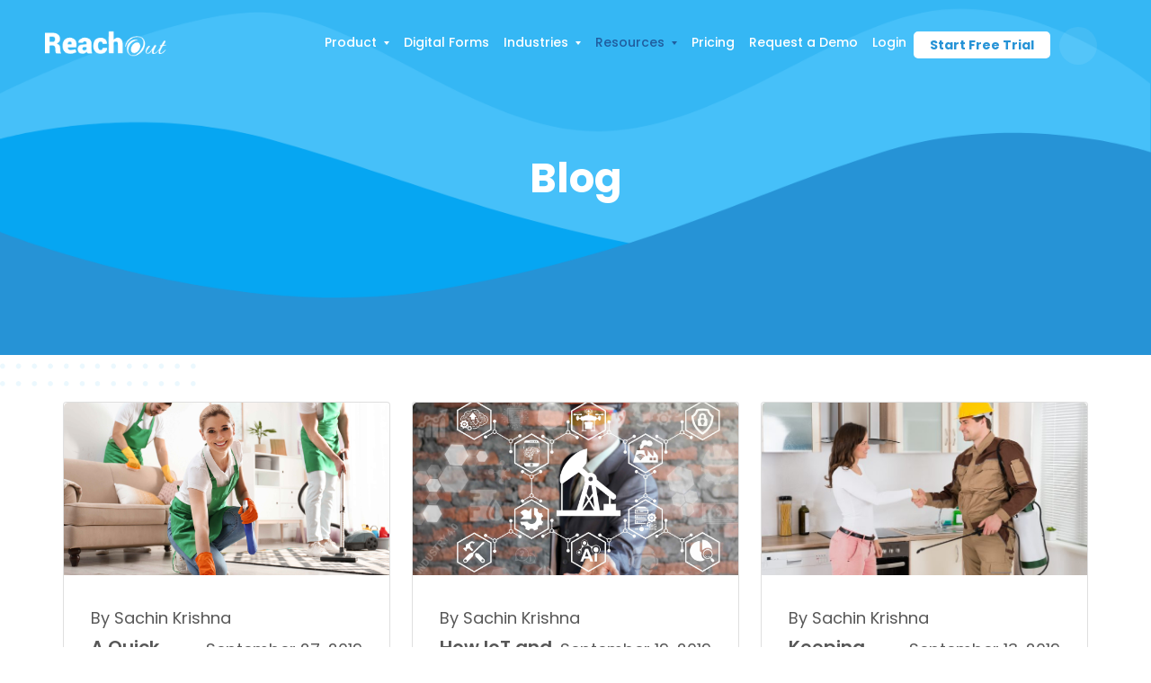

--- FILE ---
content_type: text/html; charset=UTF-8
request_url: https://www.reachoutsuite.com/blog/page/23
body_size: 120900
content:

<!doctype html>
<html lang="en-US">
<head><meta charset="UTF-8"><script>if(navigator.userAgent.match(/MSIE|Internet Explorer/i)||navigator.userAgent.match(/Trident\/7\..*?rv:11/i)){var href=document.location.href;if(!href.match(/[?&]nowprocket/)){if(href.indexOf("?")==-1){if(href.indexOf("#")==-1){document.location.href=href+"?nowprocket=1"}else{document.location.href=href.replace("#","?nowprocket=1#")}}else{if(href.indexOf("#")==-1){document.location.href=href+"&nowprocket=1"}else{document.location.href=href.replace("#","&nowprocket=1#")}}}}</script><script>(()=>{class RocketLazyLoadScripts{constructor(){this.v="2.0.3",this.userEvents=["keydown","keyup","mousedown","mouseup","mousemove","mouseover","mouseenter","mouseout","mouseleave","touchmove","touchstart","touchend","touchcancel","wheel","click","dblclick","input","visibilitychange"],this.attributeEvents=["onblur","onclick","oncontextmenu","ondblclick","onfocus","onmousedown","onmouseenter","onmouseleave","onmousemove","onmouseout","onmouseover","onmouseup","onmousewheel","onscroll","onsubmit"]}async t(){this.i(),this.o(),/iP(ad|hone)/.test(navigator.userAgent)&&this.h(),this.u(),this.l(this),this.m(),this.k(this),this.p(this),this._(),await Promise.all([this.R(),this.L()]),this.lastBreath=Date.now(),this.S(this),this.P(),this.D(),this.O(),this.M(),await this.C(this.delayedScripts.normal),await this.C(this.delayedScripts.defer),await this.C(this.delayedScripts.async),this.F("domReady"),await this.T(),await this.j(),await this.I(),this.F("windowLoad"),await this.A(),window.dispatchEvent(new Event("rocket-allScriptsLoaded")),this.everythingLoaded=!0,this.lastTouchEnd&&await new Promise((t=>setTimeout(t,500-Date.now()+this.lastTouchEnd))),this.H(),this.F("all"),this.U(),this.W()}i(){this.CSPIssue=sessionStorage.getItem("rocketCSPIssue"),document.addEventListener("securitypolicyviolation",(t=>{this.CSPIssue||"script-src-elem"!==t.violatedDirective||"data"!==t.blockedURI||(this.CSPIssue=!0,sessionStorage.setItem("rocketCSPIssue",!0))}),{isRocket:!0})}o(){window.addEventListener("pageshow",(t=>{this.persisted=t.persisted,this.realWindowLoadedFired=!0}),{isRocket:!0}),window.addEventListener("pagehide",(()=>{this.onFirstUserAction=null}),{isRocket:!0})}h(){let t;function e(e){t=e}window.addEventListener("touchstart",e,{isRocket:!0}),window.addEventListener("touchend",(function i(o){Math.abs(o.changedTouches[0].pageX-t.changedTouches[0].pageX)<10&&Math.abs(o.changedTouches[0].pageY-t.changedTouches[0].pageY)<10&&o.timeStamp-t.timeStamp<200&&(o.target.dispatchEvent(new PointerEvent("click",{target:o.target,bubbles:!0,cancelable:!0,detail:1})),event.preventDefault(),window.removeEventListener("touchstart",e,{isRocket:!0}),window.removeEventListener("touchend",i,{isRocket:!0}))}),{isRocket:!0})}q(t){this.userActionTriggered||("mousemove"!==t.type||this.firstMousemoveIgnored?"keyup"===t.type||"mouseover"===t.type||"mouseout"===t.type||(this.userActionTriggered=!0,this.onFirstUserAction&&this.onFirstUserAction()):this.firstMousemoveIgnored=!0),"click"===t.type&&t.preventDefault(),this.savedUserEvents.length>0&&(t.stopPropagation(),t.stopImmediatePropagation()),"touchstart"===this.lastEvent&&"touchend"===t.type&&(this.lastTouchEnd=Date.now()),"click"===t.type&&(this.lastTouchEnd=0),this.lastEvent=t.type,this.savedUserEvents.push(t)}u(){this.savedUserEvents=[],this.userEventHandler=this.q.bind(this),this.userEvents.forEach((t=>window.addEventListener(t,this.userEventHandler,{passive:!1,isRocket:!0})))}U(){this.userEvents.forEach((t=>window.removeEventListener(t,this.userEventHandler,{passive:!1,isRocket:!0}))),this.savedUserEvents.forEach((t=>{t.target.dispatchEvent(new window[t.constructor.name](t.type,t))}))}m(){this.eventsMutationObserver=new MutationObserver((t=>{const e="return false";for(const i of t){if("attributes"===i.type){const t=i.target.getAttribute(i.attributeName);t&&t!==e&&(i.target.setAttribute("data-rocket-"+i.attributeName,t),i.target["rocket"+i.attributeName]=new Function("event",t),i.target.setAttribute(i.attributeName,e))}"childList"===i.type&&i.addedNodes.forEach((t=>{if(t.nodeType===Node.ELEMENT_NODE)for(const i of t.attributes)this.attributeEvents.includes(i.name)&&i.value&&""!==i.value&&(t.setAttribute("data-rocket-"+i.name,i.value),t["rocket"+i.name]=new Function("event",i.value),t.setAttribute(i.name,e))}))}})),this.eventsMutationObserver.observe(document,{subtree:!0,childList:!0,attributeFilter:this.attributeEvents})}H(){this.eventsMutationObserver.disconnect(),this.attributeEvents.forEach((t=>{document.querySelectorAll("[data-rocket-"+t+"]").forEach((e=>{e.setAttribute(t,e.getAttribute("data-rocket-"+t)),e.removeAttribute("data-rocket-"+t)}))}))}k(t){Object.defineProperty(HTMLElement.prototype,"onclick",{get(){return this.rocketonclick||null},set(e){this.rocketonclick=e,this.setAttribute(t.everythingLoaded?"onclick":"data-rocket-onclick","this.rocketonclick(event)")}})}S(t){function e(e,i){let o=e[i];e[i]=null,Object.defineProperty(e,i,{get:()=>o,set(s){t.everythingLoaded?o=s:e["rocket"+i]=o=s}})}e(document,"onreadystatechange"),e(window,"onload"),e(window,"onpageshow");try{Object.defineProperty(document,"readyState",{get:()=>t.rocketReadyState,set(e){t.rocketReadyState=e},configurable:!0}),document.readyState="loading"}catch(t){console.log("WPRocket DJE readyState conflict, bypassing")}}l(t){this.originalAddEventListener=EventTarget.prototype.addEventListener,this.originalRemoveEventListener=EventTarget.prototype.removeEventListener,this.savedEventListeners=[],EventTarget.prototype.addEventListener=function(e,i,o){o&&o.isRocket||!t.B(e,this)&&!t.userEvents.includes(e)||t.B(e,this)&&!t.userActionTriggered||e.startsWith("rocket-")||t.everythingLoaded?t.originalAddEventListener.call(this,e,i,o):t.savedEventListeners.push({target:this,remove:!1,type:e,func:i,options:o})},EventTarget.prototype.removeEventListener=function(e,i,o){o&&o.isRocket||!t.B(e,this)&&!t.userEvents.includes(e)||t.B(e,this)&&!t.userActionTriggered||e.startsWith("rocket-")||t.everythingLoaded?t.originalRemoveEventListener.call(this,e,i,o):t.savedEventListeners.push({target:this,remove:!0,type:e,func:i,options:o})}}F(t){"all"===t&&(EventTarget.prototype.addEventListener=this.originalAddEventListener,EventTarget.prototype.removeEventListener=this.originalRemoveEventListener),this.savedEventListeners=this.savedEventListeners.filter((e=>{let i=e.type,o=e.target||window;return"domReady"===t&&"DOMContentLoaded"!==i&&"readystatechange"!==i||("windowLoad"===t&&"load"!==i&&"readystatechange"!==i&&"pageshow"!==i||(this.B(i,o)&&(i="rocket-"+i),e.remove?o.removeEventListener(i,e.func,e.options):o.addEventListener(i,e.func,e.options),!1))}))}p(t){let e;function i(e){return t.everythingLoaded?e:e.split(" ").map((t=>"load"===t||t.startsWith("load.")?"rocket-jquery-load":t)).join(" ")}function o(o){function s(e){const s=o.fn[e];o.fn[e]=o.fn.init.prototype[e]=function(){return this[0]===window&&t.userActionTriggered&&("string"==typeof arguments[0]||arguments[0]instanceof String?arguments[0]=i(arguments[0]):"object"==typeof arguments[0]&&Object.keys(arguments[0]).forEach((t=>{const e=arguments[0][t];delete arguments[0][t],arguments[0][i(t)]=e}))),s.apply(this,arguments),this}}if(o&&o.fn&&!t.allJQueries.includes(o)){const e={DOMContentLoaded:[],"rocket-DOMContentLoaded":[]};for(const t in e)document.addEventListener(t,(()=>{e[t].forEach((t=>t()))}),{isRocket:!0});o.fn.ready=o.fn.init.prototype.ready=function(i){function s(){parseInt(o.fn.jquery)>2?setTimeout((()=>i.bind(document)(o))):i.bind(document)(o)}return t.realDomReadyFired?!t.userActionTriggered||t.fauxDomReadyFired?s():e["rocket-DOMContentLoaded"].push(s):e.DOMContentLoaded.push(s),o([])},s("on"),s("one"),s("off"),t.allJQueries.push(o)}e=o}t.allJQueries=[],o(window.jQuery),Object.defineProperty(window,"jQuery",{get:()=>e,set(t){o(t)}})}P(){const t=new Map;document.write=document.writeln=function(e){const i=document.currentScript,o=document.createRange(),s=i.parentElement;let n=t.get(i);void 0===n&&(n=i.nextSibling,t.set(i,n));const c=document.createDocumentFragment();o.setStart(c,0),c.appendChild(o.createContextualFragment(e)),s.insertBefore(c,n)}}async R(){return new Promise((t=>{this.userActionTriggered?t():this.onFirstUserAction=t}))}async L(){return new Promise((t=>{document.addEventListener("DOMContentLoaded",(()=>{this.realDomReadyFired=!0,t()}),{isRocket:!0})}))}async I(){return this.realWindowLoadedFired?Promise.resolve():new Promise((t=>{window.addEventListener("load",t,{isRocket:!0})}))}M(){this.pendingScripts=[];this.scriptsMutationObserver=new MutationObserver((t=>{for(const e of t)e.addedNodes.forEach((t=>{"SCRIPT"!==t.tagName||t.noModule||t.isWPRocket||this.pendingScripts.push({script:t,promise:new Promise((e=>{const i=()=>{const i=this.pendingScripts.findIndex((e=>e.script===t));i>=0&&this.pendingScripts.splice(i,1),e()};t.addEventListener("load",i,{isRocket:!0}),t.addEventListener("error",i,{isRocket:!0}),setTimeout(i,1e3)}))})}))})),this.scriptsMutationObserver.observe(document,{childList:!0,subtree:!0})}async j(){await this.J(),this.pendingScripts.length?(await this.pendingScripts[0].promise,await this.j()):this.scriptsMutationObserver.disconnect()}D(){this.delayedScripts={normal:[],async:[],defer:[]},document.querySelectorAll("script[type$=rocketlazyloadscript]").forEach((t=>{t.hasAttribute("data-rocket-src")?t.hasAttribute("async")&&!1!==t.async?this.delayedScripts.async.push(t):t.hasAttribute("defer")&&!1!==t.defer||"module"===t.getAttribute("data-rocket-type")?this.delayedScripts.defer.push(t):this.delayedScripts.normal.push(t):this.delayedScripts.normal.push(t)}))}async _(){await this.L();let t=[];document.querySelectorAll("script[type$=rocketlazyloadscript][data-rocket-src]").forEach((e=>{let i=e.getAttribute("data-rocket-src");if(i&&!i.startsWith("data:")){i.startsWith("//")&&(i=location.protocol+i);try{const o=new URL(i).origin;o!==location.origin&&t.push({src:o,crossOrigin:e.crossOrigin||"module"===e.getAttribute("data-rocket-type")})}catch(t){}}})),t=[...new Map(t.map((t=>[JSON.stringify(t),t]))).values()],this.N(t,"preconnect")}async $(t){if(await this.G(),!0!==t.noModule||!("noModule"in HTMLScriptElement.prototype))return new Promise((e=>{let i;function o(){(i||t).setAttribute("data-rocket-status","executed"),e()}try{if(navigator.userAgent.includes("Firefox/")||""===navigator.vendor||this.CSPIssue)i=document.createElement("script"),[...t.attributes].forEach((t=>{let e=t.nodeName;"type"!==e&&("data-rocket-type"===e&&(e="type"),"data-rocket-src"===e&&(e="src"),i.setAttribute(e,t.nodeValue))})),t.text&&(i.text=t.text),t.nonce&&(i.nonce=t.nonce),i.hasAttribute("src")?(i.addEventListener("load",o,{isRocket:!0}),i.addEventListener("error",(()=>{i.setAttribute("data-rocket-status","failed-network"),e()}),{isRocket:!0}),setTimeout((()=>{i.isConnected||e()}),1)):(i.text=t.text,o()),i.isWPRocket=!0,t.parentNode.replaceChild(i,t);else{const i=t.getAttribute("data-rocket-type"),s=t.getAttribute("data-rocket-src");i?(t.type=i,t.removeAttribute("data-rocket-type")):t.removeAttribute("type"),t.addEventListener("load",o,{isRocket:!0}),t.addEventListener("error",(i=>{this.CSPIssue&&i.target.src.startsWith("data:")?(console.log("WPRocket: CSP fallback activated"),t.removeAttribute("src"),this.$(t).then(e)):(t.setAttribute("data-rocket-status","failed-network"),e())}),{isRocket:!0}),s?(t.fetchPriority="high",t.removeAttribute("data-rocket-src"),t.src=s):t.src="data:text/javascript;base64,"+window.btoa(unescape(encodeURIComponent(t.text)))}}catch(i){t.setAttribute("data-rocket-status","failed-transform"),e()}}));t.setAttribute("data-rocket-status","skipped")}async C(t){const e=t.shift();return e?(e.isConnected&&await this.$(e),this.C(t)):Promise.resolve()}O(){this.N([...this.delayedScripts.normal,...this.delayedScripts.defer,...this.delayedScripts.async],"preload")}N(t,e){this.trash=this.trash||[];let i=!0;var o=document.createDocumentFragment();t.forEach((t=>{const s=t.getAttribute&&t.getAttribute("data-rocket-src")||t.src;if(s&&!s.startsWith("data:")){const n=document.createElement("link");n.href=s,n.rel=e,"preconnect"!==e&&(n.as="script",n.fetchPriority=i?"high":"low"),t.getAttribute&&"module"===t.getAttribute("data-rocket-type")&&(n.crossOrigin=!0),t.crossOrigin&&(n.crossOrigin=t.crossOrigin),t.integrity&&(n.integrity=t.integrity),t.nonce&&(n.nonce=t.nonce),o.appendChild(n),this.trash.push(n),i=!1}})),document.head.appendChild(o)}W(){this.trash.forEach((t=>t.remove()))}async T(){try{document.readyState="interactive"}catch(t){}this.fauxDomReadyFired=!0;try{await this.G(),document.dispatchEvent(new Event("rocket-readystatechange")),await this.G(),document.rocketonreadystatechange&&document.rocketonreadystatechange(),await this.G(),document.dispatchEvent(new Event("rocket-DOMContentLoaded")),await this.G(),window.dispatchEvent(new Event("rocket-DOMContentLoaded"))}catch(t){console.error(t)}}async A(){try{document.readyState="complete"}catch(t){}try{await this.G(),document.dispatchEvent(new Event("rocket-readystatechange")),await this.G(),document.rocketonreadystatechange&&document.rocketonreadystatechange(),await this.G(),window.dispatchEvent(new Event("rocket-load")),await this.G(),window.rocketonload&&window.rocketonload(),await this.G(),this.allJQueries.forEach((t=>t(window).trigger("rocket-jquery-load"))),await this.G();const t=new Event("rocket-pageshow");t.persisted=this.persisted,window.dispatchEvent(t),await this.G(),window.rocketonpageshow&&window.rocketonpageshow({persisted:this.persisted})}catch(t){console.error(t)}}async G(){Date.now()-this.lastBreath>45&&(await this.J(),this.lastBreath=Date.now())}async J(){return document.hidden?new Promise((t=>setTimeout(t))):new Promise((t=>requestAnimationFrame(t)))}B(t,e){return e===document&&"readystatechange"===t||(e===document&&"DOMContentLoaded"===t||(e===window&&"DOMContentLoaded"===t||(e===window&&"load"===t||e===window&&"pageshow"===t)))}static run(){(new RocketLazyLoadScripts).t()}}RocketLazyLoadScripts.run()})();</script>

    
    <meta name="viewport" content="width=device-width, initial-scale=1">
    <meta name="google-site-verification" content="q6YqXs2spTLw-FVjmPzlU-eKyOjgh1pupaBz7uHThZo" />       
    <link rel="profile" href="https://gmpg.org/xfn/11">

    <link rel="shortcut icon" type="image/png" href="https://www.reachoutsuite.com/wp-content/uploads/2025/03/favicon.png">  

    <link rel="preconnect" href="https://www.gstatic.com/" crossorigin="anonymous">
    <link rel="preconnect" href="https://www.googletagmanager.com/" crossorigin="anonymous">  

    <meta name='robots' content='index, follow, max-image-preview:large, max-snippet:-1, max-video-preview:-1' />
	<style></style>
	<script type="rocketlazyloadscript" data-minify="1" id="cookieyes" data-rocket-type="text/javascript" data-rocket-src="https://www.reachoutsuite.com/wp-content/cache/min/1/client_data/860ca30b697a841db6149445/script.js?ver=1767860027" data-rocket-defer defer></script>









            <script data-no-defer="1" data-ezscrex="false" data-cfasync="false" data-pagespeed-no-defer data-cookieconsent="ignore">
                var ctPublicFunctions = {"_ajax_nonce":"c68d8ca6e5","_rest_nonce":"0c45368338","_ajax_url":"\/wp-admin\/admin-ajax.php","_rest_url":"https:\/\/www.reachoutsuite.com\/wp-json\/","data__cookies_type":"none","data__ajax_type":"admin_ajax","data__bot_detector_enabled":"1","data__frontend_data_log_enabled":1,"cookiePrefix":"","wprocket_detected":true,"host_url":"www.reachoutsuite.com","text__ee_click_to_select":"Click to select the whole data","text__ee_original_email":"The original one is","text__ee_got_it":"Got it","text__ee_blocked":"Blocked","text__ee_cannot_connect":"Cannot connect","text__ee_cannot_decode":"Can not decode email. Unknown reason","text__ee_email_decoder":"CleanTalk email decoder","text__ee_wait_for_decoding":"The magic is on the way, please wait for a few seconds!","text__ee_decoding_process":"Decoding the contact data, let us a few seconds to finish."}
            </script>
        
            <script data-no-defer="1" data-ezscrex="false" data-cfasync="false" data-pagespeed-no-defer data-cookieconsent="ignore">
                var ctPublic = {"_ajax_nonce":"c68d8ca6e5","settings__forms__check_internal":"0","settings__forms__check_external":"0","settings__forms__force_protection":"0","settings__forms__search_test":"0","settings__data__bot_detector_enabled":"1","settings__sfw__anti_crawler":0,"blog_home":"https:\/\/www.reachoutsuite.com\/","pixel__setting":"3","pixel__enabled":true,"pixel__url":null,"data__email_check_before_post":"1","data__email_check_exist_post":"0","data__cookies_type":"none","data__key_is_ok":true,"data__visible_fields_required":true,"wl_brandname":"Anti-Spam by CleanTalk","wl_brandname_short":"CleanTalk","ct_checkjs_key":"73131903dee0c7761ab100c1ea9912ac6d4ae3a312851f21e5ced383e8365d20","emailEncoderPassKey":"37285ff0677ba4c451855fa1a43fa0bf","bot_detector_forms_excluded":"W10=","advancedCacheExists":true,"varnishCacheExists":false,"wc_ajax_add_to_cart":false}
            </script>
        
	<title>Blog - Page 23 of 32 - ReachOut</title><link rel="preload" data-rocket-preload as="font" href="https://cdn.jsdelivr.net/npm/bootstrap-icons@1.5.0/font/fonts/bootstrap-icons.woff2?856008caa5eb66df68595e734e59580d" crossorigin><link rel="preload" data-rocket-preload as="font" href="https://fonts.gstatic.com/s/poppins/v24/pxiEyp8kv8JHgFVrJJfecg.woff2" crossorigin><link rel="preload" data-rocket-preload as="font" href="https://fonts.gstatic.com/s/poppins/v24/pxiByp8kv8JHgFVrLEj6Z1xlFQ.woff2" crossorigin><link rel="preload" data-rocket-preload as="font" href="https://fonts.gstatic.com/s/poppins/v24/pxiByp8kv8JHgFVrLCz7Z1xlFQ.woff2" crossorigin><link rel="preload" data-rocket-preload as="font" href="https://fonts.gstatic.com/s/poppins/v24/pxiByp8kv8JHgFVrLGT9Z1xlFQ.woff2" crossorigin><style id="wpr-usedcss">img:is([sizes=auto i],[sizes^="auto," i]){contain-intrinsic-size:3000px 1500px}@font-face{font-display:swap;font-family:bootstrap-icons;src:url("https://cdn.jsdelivr.net/npm/bootstrap-icons@1.5.0/font/fonts/bootstrap-icons.woff2?856008caa5eb66df68595e734e59580d") format("woff2"),url("https://cdn.jsdelivr.net/npm/bootstrap-icons@1.5.0/font/fonts/bootstrap-icons.woff?856008caa5eb66df68595e734e59580d") format("woff")}:root{--wp--preset--aspect-ratio--square:1;--wp--preset--aspect-ratio--4-3:4/3;--wp--preset--aspect-ratio--3-4:3/4;--wp--preset--aspect-ratio--3-2:3/2;--wp--preset--aspect-ratio--2-3:2/3;--wp--preset--aspect-ratio--16-9:16/9;--wp--preset--aspect-ratio--9-16:9/16;--wp--preset--color--black:#000000;--wp--preset--color--cyan-bluish-gray:#abb8c3;--wp--preset--color--white:#ffffff;--wp--preset--color--pale-pink:#f78da7;--wp--preset--color--vivid-red:#cf2e2e;--wp--preset--color--luminous-vivid-orange:#ff6900;--wp--preset--color--luminous-vivid-amber:#fcb900;--wp--preset--color--light-green-cyan:#7bdcb5;--wp--preset--color--vivid-green-cyan:#00d084;--wp--preset--color--pale-cyan-blue:#8ed1fc;--wp--preset--color--vivid-cyan-blue:#0693e3;--wp--preset--color--vivid-purple:#9b51e0;--wp--preset--gradient--vivid-cyan-blue-to-vivid-purple:linear-gradient(135deg,rgba(6, 147, 227, 1) 0%,rgb(155, 81, 224) 100%);--wp--preset--gradient--light-green-cyan-to-vivid-green-cyan:linear-gradient(135deg,rgb(122, 220, 180) 0%,rgb(0, 208, 130) 100%);--wp--preset--gradient--luminous-vivid-amber-to-luminous-vivid-orange:linear-gradient(135deg,rgba(252, 185, 0, 1) 0%,rgba(255, 105, 0, 1) 100%);--wp--preset--gradient--luminous-vivid-orange-to-vivid-red:linear-gradient(135deg,rgba(255, 105, 0, 1) 0%,rgb(207, 46, 46) 100%);--wp--preset--gradient--very-light-gray-to-cyan-bluish-gray:linear-gradient(135deg,rgb(238, 238, 238) 0%,rgb(169, 184, 195) 100%);--wp--preset--gradient--cool-to-warm-spectrum:linear-gradient(135deg,rgb(74, 234, 220) 0%,rgb(151, 120, 209) 20%,rgb(207, 42, 186) 40%,rgb(238, 44, 130) 60%,rgb(251, 105, 98) 80%,rgb(254, 248, 76) 100%);--wp--preset--gradient--blush-light-purple:linear-gradient(135deg,rgb(255, 206, 236) 0%,rgb(152, 150, 240) 100%);--wp--preset--gradient--blush-bordeaux:linear-gradient(135deg,rgb(254, 205, 165) 0%,rgb(254, 45, 45) 50%,rgb(107, 0, 62) 100%);--wp--preset--gradient--luminous-dusk:linear-gradient(135deg,rgb(255, 203, 112) 0%,rgb(199, 81, 192) 50%,rgb(65, 88, 208) 100%);--wp--preset--gradient--pale-ocean:linear-gradient(135deg,rgb(255, 245, 203) 0%,rgb(182, 227, 212) 50%,rgb(51, 167, 181) 100%);--wp--preset--gradient--electric-grass:linear-gradient(135deg,rgb(202, 248, 128) 0%,rgb(113, 206, 126) 100%);--wp--preset--gradient--midnight:linear-gradient(135deg,rgb(2, 3, 129) 0%,rgb(40, 116, 252) 100%);--wp--preset--font-size--small:13px;--wp--preset--font-size--medium:20px;--wp--preset--font-size--large:36px;--wp--preset--font-size--x-large:42px;--wp--preset--spacing--20:0.44rem;--wp--preset--spacing--30:0.67rem;--wp--preset--spacing--40:1rem;--wp--preset--spacing--50:1.5rem;--wp--preset--spacing--60:2.25rem;--wp--preset--spacing--70:3.38rem;--wp--preset--spacing--80:5.06rem;--wp--preset--shadow--natural:6px 6px 9px rgba(0, 0, 0, .2);--wp--preset--shadow--deep:12px 12px 50px rgba(0, 0, 0, .4);--wp--preset--shadow--sharp:6px 6px 0px rgba(0, 0, 0, .2);--wp--preset--shadow--outlined:6px 6px 0px -3px rgba(255, 255, 255, 1),6px 6px rgba(0, 0, 0, 1);--wp--preset--shadow--crisp:6px 6px 0px rgba(0, 0, 0, 1)}:where(.is-layout-flex){gap:.5em}:where(.is-layout-grid){gap:.5em}:where(.wp-block-post-template.is-layout-flex){gap:1.25em}:where(.wp-block-post-template.is-layout-grid){gap:1.25em}:where(.wp-block-columns.is-layout-flex){gap:2em}:where(.wp-block-columns.is-layout-grid){gap:2em}:root :where(.wp-block-pullquote){font-size:1.5em;line-height:1.6}input[class*=apbct].apbct_special_field,label[id*=apbct_label_id].apbct_special_field{display:none!important}.apbct-tooltip{display:none;position:inherit;margin-top:5px;left:5px;background:#d3d3d3;border-radius:5px;opacity:.9}.apbct-popup-fade:before{content:'';background:#000;position:fixed;left:0;top:0;width:100%;height:100%;opacity:.7;z-index:9999}.apbct-popup{position:fixed;top:20%;left:50%;padding:20px;width:360px;margin-left:-200px;background:#fff;border:1px solid;border-radius:4px;z-index:99999;opacity:1}.apbct-check_email_exist-bad_email,.apbct-check_email_exist-good_email,.apbct-check_email_exist-load{z-index:9999;margin:0 6px;transition:none!important;background-size:contain;background-repeat:no-repeat;background-position-x:right;background-position-y:center;cursor:pointer}.apbct-check_email_exist-load{background-size:contain;background-image:var(--wpr-bg-fb1d1397-5386-4405-8096-56ecb38e3978)}.apbct-check_email_exist-block{position:fixed;display:block}.apbct-check_email_exist-good_email{background-image:var(--wpr-bg-2be60b69-a784-48f0-976e-d20c2c1d5b79)}.apbct-check_email_exist-bad_email{background-image:var(--wpr-bg-87a20dfe-7098-47ea-a1d3-d84ad2cbc69d)}.apbct-check_email_exist-popup_description{display:none;position:fixed;padding:2px;border:1px solid #e5e8ed;border-radius:16px 16px 0;background:#fff;background-position-x:right;font-size:14px;text-align:center;transition:all 1s ease-out}@media screen and (max-width:782px){.apbct-check_email_exist-popup_description{width:100%}}.ct-encoded-form-forbidden{display:block;border:1px solid red;padding:10px;background:#fdd;color:red;font-weight:700}.apbct_dog_one,.apbct_dog_three,.apbct_dog_two{animation-duration:1.5s;animation-iteration-count:infinite;animation-name:apbct_dog}.apbct-email-encoder-popup{width:30vw;min-width:400px;font-size:16px}.apbct-email-encoder--popup-header{font-size:16px;color:#333}.apbct-email-encoder-elements_center{display:flex;flex-direction:column;justify-content:center;align-items:center;font-size:16px!important;color:#000!important}.top-margin-long{margin-top:5px}.apbct-tooltip{display:none}.apbct-email-encoder-select-whole-email{-webkit-user-select:all;user-select:all}.apbct-email-encoder-got-it-button{all:unset;margin-top:10px;padding:5px 10px;border-radius:5px;background-color:#333;color:#fff;cursor:pointer;transition:background-color .3s}.apbct-ee-animation-wrapper{display:flex;height:60px;justify-content:center;font-size:16px;align-items:center}.apbct_dog{margin:0 5px;color:transparent;text-shadow:0 0 2px #aaa}.apbct_dog_one{animation-delay:0s}.apbct_dog_two{animation-delay:.5s}.apbct_dog_three{animation-delay:1s}@keyframes apbct_dog{0%,100%,75%{scale:100%;color:transparent;text-shadow:0 0 2px #aaa}25%{scale:200%;color:unset;text-shadow:unset}}@media screen and (max-width:782px){.apbct-email-encoder-popup{width:20vw;min-width:200px;font-size:16px;top:20%;left:75%}.apbct-email-encoder-elements_center{flex-direction:column!important;text-align:center}}.YouTubePopUp-Wrap{position:fixed;width:100%;height:100%;background-color:#000;background-color:rgba(0,0,0,.8);top:0;left:0;z-index:2147483647}.Video-PopUp-Content{display:-webkit-box;display:-moz-box;display:-ms-flexbox;display:-webkit-flex;display:flex;-webkit-box-align:center;-moz-box-align:center;-ms-flex-align:center;-webkit-align-items:center;align-items:center;justify-content:center;-webkit-justify-content:center;width:100%;height:100%}.vp-flex{max-width:800px;width:100%;height:450px;max-height:90%;margin:0 40px;position:relative;background-color:#000}.vp-flex iframe,.vp-flex video{width:100%;height:100%;max-width:100%!important;max-height:100%;min-width:100%;min-height:100%;margin:0!important;padding:0!important;outline:0!important;display:block;border:5px solid #fff;border-radius:3px;-moz-border-radius:3px;-webkit-border-radius:3px;box-shadow:0 2px 10px 0 rgba(0,0,0,.3);-moz-box-shadow:0 2px 10px 0 rgba(0,0,0,.3);-webkit-box-shadow:0 2px 10px 0 rgba(0,0,0,.3);background-color:#000;box-sizing:border-box;-webkit-box-sizing:border-box;-moz-box-sizing:border-box}.YouTubePopUp-Close{position:absolute;top:0;cursor:pointer;left:-36px;margin:auto 0;transition:all ease-in-out .3s;-webkit-transition:.3s ease-in-out;-moz-transition:.3s ease-in-out;-o-transition:.3s ease-in-out}.YouTubePopUp-Close:before{font-family:vp-close-icon!important;speak:none!important;font-style:normal!important;font-weight:400!important;font-variant:normal!important;text-transform:none!important;line-height:1!important;-webkit-font-smoothing:antialiased!important;-moz-osx-font-smoothing:grayscale!important;content:"\61";text-shadow:0 1px 2px rgba(0,0,0,.9);font-size:26px;color:#fff}.YouTubePopUp-Close:hover{opacity:.5}.vp-flex.vp-flex-no-border iframe,.vp-flex.vp-flex-no-border video{padding:0!important;border:0!important;border-radius:0!important;-moz-border-radius:0!important;-webkit-border-radius:0!important}.vp-flex-no-border.vp-vt-locally,.vp-flex-no-border.vp-vt-vimeo{box-shadow:none;-moz-box-shadow:none;-webkit-box-shadow:none}@media all and (max-width:782px){.Video-PopUp-Content .vp-flex,.vp-flex{max-width:480px!important;height:270px!important}}@media all and (max-width:320px){.Video-PopUp-Content .vp-flex,.vp-flex{max-width:240px!important;height:140px!important}}@keyframes ppress-dual-ring{0%{transform:rotate(0)}to{transform:rotate(360deg)}}.ppress-checkout__form *{--ppress-heading-fs:22px;--ppress-body-fs:16px;--ppress-btn-color:#2563eb;-webkit-box-sizing:border-box;-moz-box-sizing:border-box;box-sizing:border-box;font-size:var(--ppress-body-fs)}.ppress-checkout__form{margin:1px auto 10px;max-width:100%;width:100%;line-height:20px;position:relative}.ppress-checkout__form p{margin:0 0 5px;padding:0}.ppress-checkout__form{display:flex;flex-wrap:wrap}.ppress-checkout__form .ppress-checkout_order_summary__bottom_details *{font-size:var(--ppress-body-fs)}.ppress-checkout__form .ppress-checkout_order_summary__bottom_details{padding:10px 20px}.ppress-checkout__form a.ppress-checkout-show-login-form{cursor:pointer;float:right;font-size:14px;font-weight:400;line-height:35px;margin:0;padding:0;text-decoration:none;vertical-align:baseline}.ppress-checkout__form .ppress-checkout-form__payment_method{border-top:1px solid #ddd;padding:0}.ppress-checkout__form .ppress-checkout-form__payment_method:first-of-type{border-top:none;border-bottom:none}.ppress-checkout__form .ppress-checkout-form__terms_condition__content{border:1px solid #e5e7eb;padding:20px;max-height:200px;overflow:auto;border-radius:6px;display:none;margin:0 0 20px}.ppress-checkout__form .ppress-checkout__form__preloader{position:absolute;top:0;width:100%;height:100%;background:rgba(250,250,250,.9);z-index:99995}.ppress-checkout__form .ppress-checkout__form__spinner{display:block;width:85px;height:85px;top:40%;right:50%;text-align:center;margin:auto;position:fixed}.ppress-checkout__form .ppress-checkout__form__spinner:after{content:" ";display:block;width:70px;height:70px;margin:8px;border-radius:50%;border:6px solid #212529;border-color:#212529 transparent;animation:1.2s linear infinite ppress-dual-ring}.ppress-checkout__form .ppress-checkout-alert{width:100%;padding:12px 16px;border-radius:6px;margin:10px 0}.ppress-checkout__form .ppress-checkout-alert ul{margin:0 0 0 16px;padding:0;list-style-type:disc}.ppress-checkout__form .ppress-checkout-alert li{font-size:var(--ppress-body-fs);font-weight:400;margin:0!important;padding:0!important;line-height:22px}.ppress-checkout__form .ppress-checkout-alert li strong,.ppress-checkout__form .ppress-checkout-alert p{font-size:var(--ppress-body-fs);margin:0!important;padding:0!important;line-height:22px}.ppress-checkout__form .ppress-checkout-alert li strong{font-weight:700}.ppress-checkout__form .ppress-checkout-alert p{font-weight:500}.flatpickr-current-month .flatpickr-monthDropdown-months{display:inline-block!important}#pp-pass-strength-result{background-color:#eee;border:1px solid #ddd;color:#23282d;padding:3px 5px;text-align:center;width:100%;-webkit-box-sizing:border-box;-moz-box-sizing:border-box;box-sizing:border-box}#pp-pass-strength-result.short{background-color:#f1adad;border-color:#e35b5b;opacity:1}#pp-pass-strength-result.bad{background-color:#fbc5a9;border-color:#f78b53;opacity:1}#pp-pass-strength-result.good{background-color:#ffe399;border-color:#ffc733;opacity:1}#pp-pass-strength-result.strong{background-color:#c1e1b9;border-color:#83c373;opacity:1}.pp-form-container *{-webkit-box-sizing:border-box;-moz-box-sizing:border-box;box-sizing:border-box}.pp-form-container .pp-form-wrapper.ppBuildScratch.ppfl-material .pp-form-field-wrap span.select2-selection.select2-selection--multiple,html .pp-form-container .select2 input.select2-search__field{border:0!important}.pp-form-container form input[type=submit]{-webkit-appearance:none!important;cursor:pointer;text-shadow:none}.pp-form-container form{margin:0;padding:0;background-color:transparent}.pp-form-container form input,.pp-form-container form select,.pp-form-container form textarea{outline:0;background-image:none;height:auto;float:none;position:static;box-shadow:none;text-shadow:none;text-transform:none;text-decoration:none;resize:vertical}.pp-form-container form p{margin:0 0 .5em}.pp-form-container form input[type=submit]:focus{outline:0}.pp-form-container .pp-form-wrapper.ppBuildScratch.ppfl-material .pp-form-field-wrap .select2.select2-container{border:0!important;border-bottom:1px solid #dbdbdb!important;padding-left:0!important}.pp-form-container .pp-form-wrapper.ppBuildScratch.ppfl-flat .pp-form-field-wrap .select2-selection{border:0!important;background:#f7f7f7!important}#profilepress-myaccount-wrapper .profilepress-myaccount-content .select2-selection{border-radius:.25em;transition:border-color .15s ease-in-out,box-shadow .15s ease-in-out;box-shadow:inset 0 1px 1px rgba(0,0,0,.125)}html .select2.select2-container .select2-selection.select2-selection--multiple input.select2-search__field{border:0!important;height:auto!important}.select2.select2-container .select2-selection.select2-selection--multiple input.select2-search__field{border:0!important;box-shadow:none!important}.select2.select2-container .select2-selection.select2-selection--multiple li.select2-selection__choice{height:auto;line-height:normal}.pp-member-directory .ppressmd-member-directory-header .ppressmd-member-directory-header-row .ppressmd-search .ppressmd-search-filter.ppressmd-text-filter-type input:not(.select2-search__field),.pp-member-directory .ppressmd-member-directory-header .select2.select2-container .select2-selection{background-color:transparent;border:1px solid #ddd!important}.pp-member-directory .ppressmd-member-directory-header .select2.select2-container .select2-selection__rendered{color:#666;background-color:transparent}.pp-member-directory .ppressmd-member-directory-header .select2.select2-container{width:100%!important}.pp-member-directory .ppressmd-member-directory-header .select2-search.select2-search--inline .select2-search__field{width:auto!important}.pp-member-directory .ppressmd-member-directory-header .select2.select2-container .select2-selection{display:block!important;height:40px;padding:0 0 0 12px!important;overflow:hidden!important;position:relative!important;white-space:nowrap!important;line-height:35px!important;font-size:15px!important;text-align:left!important;text-decoration:none!important;-moz-border-radius:2px!important;-webkit-border-radius:2px!important;border-radius:2px!important;background-clip:padding-box!important;-webkit-touch-callout:none;-webkit-user-select:none;-moz-user-select:none;-ms-user-select:none;user-select:none;background:0 0!important}.pp-member-directory .ppressmd-member-directory-header .select2.select2-container .select2-selection .select2-selection__arrow{display:inline-block!important;width:34px!important;height:100%!important;position:absolute!important;right:0!important;top:0!important;-moz-border-radius:0 2px 2px 0!important;-webkit-border-radius:0 2px 2px 0!important;border-radius:0 2px 2px 0!important;background-clip:padding-box!important;text-align:center!important;background:0 0!important;border-left:0!important}.pp-member-directory .ppressmd-member-directory-header .select2-container.select2-container--open .select2-dropdown{border:1px solid #ddd;border-top:0;border-radius:0}.pp-member-directory .ppressmd-member-directory-header .select2-container.select2-container--open .select2-dropdown .select2-results li{list-style:none;display:list-item;background-image:none;font-size:15px;margin:5px!important;color:#666!important;padding:3px 7px 4px!important;cursor:pointer;min-height:1em!important}.pp-member-directory .ppressmd-member-directory-header .select2.select2-container .select2-selection.select2-selection--multiple{height:auto!important;line-height:.8!important}.pp-member-directory .ppressmd-member-directory-header .select2-container--default .select2-selection--single .select2-selection__rendered{padding-left:0!important;line-height:37px}.pp-member-directory .ppressmd-member-directory-header .select2-container--default .select2-selection--multiple .select2-selection__rendered{line-height:37px;box-sizing:border-box;list-style:none;margin:0;padding-left:0!important;padding-right:30px;width:100%;font-size:13px}.pp-member-directory .ppressmd-member-directory-header .select2-results li.select2-results__option.select2-results__option--highlighted{background:0 0!important;background:#f4f4f4!important;color:#666!important}.pp-member-directory .ppressmd-member-directory-header .select2-container--default .select2-selection--single .select2-selection__clear{right:10px;margin:0!important}.pp-member-directory .ppressmd-member-directory-header .select2-container--default .select2-selection--multiple .select2-selection__clear{right:10px;font-size:30px;margin:0!important}.pp-member-directory .ppressmd-member-directory-header .select2-container--default .select2-selection--multiple .select2-selection__clear,.pp-member-directory .ppressmd-member-directory-header .select2-container--default .select2-selection--single .select2-selection__arrow b,.pp-member-directory .ppressmd-member-directory-header .select2-container--default .select2-selection--single .select2-selection__clear{color:#888!important}.pp-member-directory .ppressmd-member-directory-header .select2-container--default .select2-selection--multiple .select2-selection__clear{position:absolute}.pp-member-directory .ppressmd-member-directory-header .select2-container--default .select2-selection--multiple .select2-selection__choice{padding:3px 3px 3px 5px}.pp-member-directory .ppressmd-member-directory-header .select2-container .select2-search.select2-search--inline>input{border:0!important;padding:0!important;border-radius:0!important}.pp-member-directory .ppressmd-member-directory-header .select2-container--default .select2-selection--multiple .select2-selection__rendered li{overflow-x:hidden;text-overflow:ellipsis;max-width:100%;box-sizing:border-box}.pp-member-directory .ppressmd-member-directory-header .select2-container--default .select2-selection--single .select2-selection__clear{font-size:20px!important}p:has(+.ppress-paywall-message-wrap){margin-bottom:0}@-webkit-keyframes fpFadeInDown{0%{opacity:0;-webkit-transform:translate3d(0,-20px,0);transform:translate3d(0,-20px,0)}to{opacity:1;-webkit-transform:translate3d(0,0,0);transform:translate3d(0,0,0)}}@keyframes fpFadeInDown{0%{opacity:0;-webkit-transform:translate3d(0,-20px,0);transform:translate3d(0,-20px,0)}to{opacity:1;-webkit-transform:translate3d(0,0,0);transform:translate3d(0,0,0)}}.flatpickr-calendar{background:0 0;opacity:0;display:none;text-align:center;visibility:hidden;padding:0;-webkit-animation:none;animation:none;direction:ltr;border:0;font-size:14px;line-height:24px;border-radius:5px;position:absolute;width:307.875px;box-sizing:border-box;touch-action:manipulation;background:#fff;box-shadow:1px 0 0#e6e6e6,-1px 0 0#e6e6e6,0 1px 0#e6e6e6,0-1px 0#e6e6e6,0 3px 13px rgba(0,0,0,.08)}.flatpickr-calendar.inline,.flatpickr-calendar.open{opacity:1;max-height:640px;visibility:visible}.flatpickr-calendar.open{display:inline-block;z-index:99999}.flatpickr-calendar.animate.open{-webkit-animation:.3s cubic-bezier(.23,1,.32,1) fpFadeInDown;animation:.3s cubic-bezier(.23,1,.32,1) fpFadeInDown}.flatpickr-calendar.inline{display:block;position:relative;top:2px}.flatpickr-calendar.static{position:absolute;top:calc(100% + 2px)}.flatpickr-calendar.static.open{z-index:999;display:block}.flatpickr-calendar.multiMonth .flatpickr-days .dayContainer:nth-child(n+1) .flatpickr-day.inRange:nth-child(7n+7){box-shadow:none!important}.flatpickr-calendar.multiMonth .flatpickr-days .dayContainer:nth-child(n+2) .flatpickr-day.inRange:nth-child(7n+1){box-shadow:-2px 0 0#e6e6e6,5px 0 0#e6e6e6}.flatpickr-calendar .hasTime .dayContainer,.flatpickr-calendar .hasWeeks .dayContainer{border-bottom:0;border-bottom-right-radius:0;border-bottom-left-radius:0}.flatpickr-calendar .hasWeeks .dayContainer{border-left:0}.flatpickr-calendar.hasTime .flatpickr-time{height:40px;border-top:1px solid #e6e6e6}.flatpickr-calendar.noCalendar.hasTime .flatpickr-time{height:auto}.flatpickr-calendar:after,.flatpickr-calendar:before{position:absolute;display:block;pointer-events:none;border:solid transparent;content:"";height:0;width:0;left:22px}.flatpickr-calendar.arrowRight:after,.flatpickr-calendar.arrowRight:before,.flatpickr-calendar.rightMost:after,.flatpickr-calendar.rightMost:before{left:auto;right:22px}.flatpickr-calendar.arrowCenter:after,.flatpickr-calendar.arrowCenter:before{left:50%;right:50%}.flatpickr-calendar:before{border-width:5px;margin:0-5px}.flatpickr-calendar:after{border-width:4px;margin:0-4px}.flatpickr-calendar.arrowTop:after,.flatpickr-calendar.arrowTop:before{bottom:100%}.flatpickr-calendar.arrowTop:before{border-bottom-color:#e6e6e6}.flatpickr-calendar.arrowTop:after{border-bottom-color:#fff}.flatpickr-calendar.arrowBottom:after,.flatpickr-calendar.arrowBottom:before{top:100%}.flatpickr-calendar.arrowBottom:before{border-top-color:#e6e6e6}.flatpickr-calendar.arrowBottom:after{border-top-color:#fff}.flatpickr-calendar:focus,.flatpickr-current-month input.cur-year:focus{outline:0}.flatpickr-wrapper{position:relative;display:inline-block}.flatpickr-months{display:flex}.flatpickr-months .flatpickr-month,.flatpickr-months .flatpickr-next-month,.flatpickr-months .flatpickr-prev-month{-webkit-user-select:none;-moz-user-select:none;-ms-user-select:none;user-select:none;height:34px;color:rgba(0,0,0,.9);fill:rgba(0,0,0,.9)}.flatpickr-months .flatpickr-month{background:0 0;line-height:1;text-align:center;position:relative;overflow:hidden;flex:1}.flatpickr-months .flatpickr-next-month,.flatpickr-months .flatpickr-prev-month{text-decoration:none;cursor:pointer;position:absolute;top:0;padding:10px;z-index:3}.flatpickr-months .flatpickr-next-month.flatpickr-disabled,.flatpickr-months .flatpickr-prev-month.flatpickr-disabled{display:none}.flatpickr-months .flatpickr-next-month i,.flatpickr-months .flatpickr-prev-month i,.numInputWrapper{position:relative}.flatpickr-months .flatpickr-next-month.flatpickr-prev-month,.flatpickr-months .flatpickr-prev-month.flatpickr-prev-month{left:0}.flatpickr-months .flatpickr-next-month.flatpickr-next-month,.flatpickr-months .flatpickr-prev-month.flatpickr-next-month{right:0}.flatpickr-months .flatpickr-next-month:hover,.flatpickr-months .flatpickr-prev-month:hover{color:#959ea9}.flatpickr-months .flatpickr-next-month:hover svg,.flatpickr-months .flatpickr-prev-month:hover svg{fill:#f64747}.flatpickr-months .flatpickr-next-month svg,.flatpickr-months .flatpickr-prev-month svg{width:14px;height:14px}.flatpickr-months .flatpickr-next-month svg path,.flatpickr-months .flatpickr-prev-month svg path{transition:fill .1s;fill:inherit}.numInputWrapper{height:auto}.numInputWrapper input,.numInputWrapper span{display:inline-block}.numInputWrapper input{width:100%}.numInputWrapper input::-ms-clear{display:none}.numInputWrapper input::-webkit-inner-spin-button,.numInputWrapper input::-webkit-outer-spin-button{margin:0;-webkit-appearance:none}.numInputWrapper span{position:absolute;right:0;width:14px;padding:0 4px 0 2px;height:50%;line-height:50%;opacity:0;cursor:pointer;border:1px solid rgba(57,57,57,.15);box-sizing:border-box}.numInputWrapper span:hover{background:rgba(0,0,0,.1)}.numInputWrapper span:active{background:rgba(0,0,0,.2)}.numInputWrapper span:after{display:block;content:"";position:absolute}.numInputWrapper span.arrowUp{top:0;border-bottom:0}.numInputWrapper span.arrowUp:after{border-left:4px solid transparent;border-right:4px solid transparent;border-bottom:4px solid rgba(57,57,57,.6);top:26%}.numInputWrapper span.arrowDown{top:50%}.numInputWrapper span.arrowDown:after{border-left:4px solid transparent;border-right:4px solid transparent;border-top:4px solid rgba(57,57,57,.6);top:40%}.numInputWrapper span svg{width:inherit;height:auto}.numInputWrapper span svg path{fill:rgba(0,0,0,.5)}.flatpickr-current-month span.cur-month:hover,.numInputWrapper:hover{background:rgba(0,0,0,.05)}.numInputWrapper:hover span{opacity:1}.flatpickr-current-month{font-size:135%;font-weight:300;color:inherit;position:absolute;width:75%;left:12.5%;padding:7.48px 0 0;line-height:1;height:34px;display:inline-block;text-align:center;-webkit-transform:translate3d(0,0,0);transform:translate3d(0,0,0)}.flatpickr-current-month span.cur-month{font-family:inherit;font-weight:700;color:inherit;display:inline-block;margin-left:.5ch;padding:0}.flatpickr-current-month .numInputWrapper{width:6ch;display:inline-block}.flatpickr-current-month .numInputWrapper span.arrowUp:after{border-bottom-color:rgba(0,0,0,.9)}.flatpickr-current-month .numInputWrapper span.arrowDown:after{border-top-color:rgba(0,0,0,.9)}.flatpickr-current-month .flatpickr-monthDropdown-months,.flatpickr-current-month input.cur-year{background:0 0;border:0;border-radius:0;box-sizing:border-box;color:inherit;font-size:inherit;font-family:inherit;font-weight:300;height:auto;line-height:inherit;padding:0 0 0 .5ch;vertical-align:initial}.flatpickr-current-month input.cur-year{cursor:text;margin:0;display:inline-block;-webkit-appearance:textfield;-moz-appearance:textfield;appearance:textfield}.flatpickr-current-month input.cur-year[disabled],.flatpickr-current-month input.cur-year[disabled]:hover{font-size:100%;color:rgba(0,0,0,.5);background:0 0;pointer-events:none}.flatpickr-current-month .flatpickr-monthDropdown-months{appearance:menulist;cursor:pointer;margin:-1px 0 0;outline:0;position:relative;-webkit-box-sizing:border-box;-webkit-appearance:menulist;-moz-appearance:menulist;width:auto}.flatpickr-current-month .flatpickr-monthDropdown-months:active,.flatpickr-current-month .flatpickr-monthDropdown-months:focus{outline:0}.flatpickr-current-month .flatpickr-monthDropdown-months:hover{background:rgba(0,0,0,.05)}.flatpickr-current-month .flatpickr-monthDropdown-months .flatpickr-monthDropdown-month{background-color:transparent;outline:0;padding:0}.flatpickr-weekdays{background:0 0;text-align:center;overflow:hidden;width:100%;display:flex;align-items:center;height:28px}.flatpickr-weekdays .flatpickr-weekdaycontainer{display:flex;flex:1}span.flatpickr-weekday{cursor:default;font-size:90%;background:0 0;color:rgba(0,0,0,.54);line-height:1;margin:0;text-align:center;display:block;flex:1;font-weight:bolder}.flatpickr-weeks{padding:1px 0 0}.flatpickr-days{position:relative;overflow:hidden;display:flex;align-items:flex-start;width:307.875px}.flatpickr-days:focus{outline:0}.dayContainer,.flatpickr-day{box-sizing:border-box;display:inline-block}.dayContainer{padding:0;outline:0;text-align:left;width:307.875px;min-width:307.875px;max-width:307.875px;display:flex;flex-wrap:wrap;-ms-flex-wrap:wrap;justify-content:space-around;-webkit-transform:translate3d(0,0,0);transform:translate3d(0,0,0);opacity:1}.dayContainer+.dayContainer{box-shadow:-1px 0 0#e6e6e6}.flatpickr-day{background:0 0;border:1px solid transparent;border-radius:150px;color:#393939;cursor:pointer;font-weight:400;width:14.2857143%;flex-basis:14.2857143%;max-width:39px;height:39px;line-height:39px;margin:0;position:relative;justify-content:center;text-align:center}.flatpickr-day.inRange,.flatpickr-day.nextMonthDay.inRange,.flatpickr-day.nextMonthDay.today.inRange,.flatpickr-day.nextMonthDay:focus,.flatpickr-day.nextMonthDay:hover,.flatpickr-day.prevMonthDay.inRange,.flatpickr-day.prevMonthDay.today.inRange,.flatpickr-day.prevMonthDay:focus,.flatpickr-day.prevMonthDay:hover,.flatpickr-day.today.inRange,.flatpickr-day:focus,.flatpickr-day:hover{cursor:pointer;outline:0;background:#e6e6e6;border-color:#e6e6e6}.flatpickr-day.today{border-color:#959ea9}.flatpickr-day.today:focus,.flatpickr-day.today:hover{border-color:#959ea9;background:#959ea9;color:#fff}.flatpickr-day.endRange,.flatpickr-day.endRange.inRange,.flatpickr-day.endRange.nextMonthDay,.flatpickr-day.endRange.prevMonthDay,.flatpickr-day.endRange:focus,.flatpickr-day.endRange:hover,.flatpickr-day.selected,.flatpickr-day.selected.inRange,.flatpickr-day.selected.nextMonthDay,.flatpickr-day.selected.prevMonthDay,.flatpickr-day.selected:focus,.flatpickr-day.selected:hover,.flatpickr-day.startRange,.flatpickr-day.startRange.inRange,.flatpickr-day.startRange.nextMonthDay,.flatpickr-day.startRange.prevMonthDay,.flatpickr-day.startRange:focus,.flatpickr-day.startRange:hover{background:#569ff7;box-shadow:none;color:#fff;border-color:#569ff7}.flatpickr-day.endRange.startRange,.flatpickr-day.selected.startRange,.flatpickr-day.startRange.startRange{border-radius:50px 0 0 50px}.flatpickr-day.endRange.endRange,.flatpickr-day.selected.endRange,.flatpickr-day.startRange.endRange{border-radius:0 50px 50px 0}.flatpickr-day.endRange.startRange+.endRange:not(:nth-child(7n+1)),.flatpickr-day.selected.startRange+.endRange:not(:nth-child(7n+1)),.flatpickr-day.startRange.startRange+.endRange:not(:nth-child(7n+1)){box-shadow:-10px 0 0#569ff7}.flatpickr-day.endRange.startRange.endRange,.flatpickr-day.selected.startRange.endRange,.flatpickr-day.startRange.startRange.endRange{border-radius:50px}.flatpickr-day.inRange{border-radius:0;box-shadow:-5px 0 0#e6e6e6,5px 0 0#e6e6e6}.flatpickr-day.flatpickr-disabled,.flatpickr-day.flatpickr-disabled:hover{background:0 0;border-color:transparent}.flatpickr-day.nextMonthDay,.flatpickr-day.notAllowed,.flatpickr-day.notAllowed.nextMonthDay,.flatpickr-day.notAllowed.prevMonthDay,.flatpickr-day.prevMonthDay{color:rgba(57,57,57,.3);background:0 0;border-color:transparent;cursor:default}.flatpickr-day.flatpickr-disabled,.flatpickr-day.flatpickr-disabled:hover{cursor:not-allowed;color:rgba(57,57,57,.1)}.flatpickr-day.hidden{visibility:hidden}.rangeMode .flatpickr-day{margin-top:1px}.flatpickr-weekwrapper{float:left}.flatpickr-weekwrapper .flatpickr-weeks{padding:0 12px;box-shadow:1px 0 0#e6e6e6}.flatpickr-weekwrapper .flatpickr-weekday{float:none;width:100%;line-height:28px}.flatpickr-weekwrapper span.flatpickr-day,.flatpickr-weekwrapper span.flatpickr-day:hover{display:block;width:100%;max-width:none;color:rgba(57,57,57,.3);background:0 0;cursor:default;border:0}.flatpickr-innerContainer{display:block;display:flex;box-sizing:border-box;overflow:hidden}.flatpickr-rContainer{display:inline-block;padding:0;box-sizing:border-box}.flatpickr-time,.flatpickr-time input{text-align:center;box-sizing:border-box}.flatpickr-time{outline:0;display:block;height:0;line-height:40px;max-height:40px;overflow:hidden;display:flex}.flatpickr-time:after{content:"";display:table;clear:both}.flatpickr-time .numInputWrapper{flex:1;width:40%;height:40px;float:left}.flatpickr-time .numInputWrapper span.arrowUp:after{border-bottom-color:#393939}.flatpickr-time .numInputWrapper span.arrowDown:after{border-top-color:#393939}.flatpickr-time.hasSeconds .numInputWrapper{width:26%}.flatpickr-time.time24hr .numInputWrapper{width:49%}.flatpickr-time input{background:0 0;box-shadow:none;border:0;border-radius:0;margin:0;padding:0;height:inherit;line-height:inherit;color:#393939;font-size:14px;position:relative;-webkit-appearance:textfield;-moz-appearance:textfield;appearance:textfield}.flatpickr-time input.flatpickr-hour{font-weight:700}.flatpickr-time input.flatpickr-minute,.flatpickr-time input.flatpickr-second{font-weight:400}.flatpickr-time input:focus{outline:0;border:0}.flatpickr-time .flatpickr-am-pm,.flatpickr-time .flatpickr-time-separator{height:inherit;float:left;line-height:inherit;color:#393939;-webkit-user-select:none;-moz-user-select:none;-ms-user-select:none;user-select:none;align-self:center}.flatpickr-time .flatpickr-time-separator{font-weight:700;width:2%}.flatpickr-time .flatpickr-am-pm{outline:0;width:18%;cursor:pointer;text-align:center;font-weight:400}.flatpickr-time .flatpickr-am-pm:focus,.flatpickr-time .flatpickr-am-pm:hover,.flatpickr-time input:focus,.flatpickr-time input:hover{background:#eee}.flatpickr-input[readonly]{cursor:pointer}.select2-container{box-sizing:border-box;display:inline-block;margin:0;position:relative;vertical-align:middle}.select2-container .select2-selection--single{box-sizing:border-box;cursor:pointer;display:block;height:28px;user-select:none;-webkit-user-select:none}.select2-container .select2-selection--single .select2-selection__rendered{display:block;padding-left:8px;padding-right:20px;overflow:hidden;text-overflow:ellipsis;white-space:nowrap}.select2-container .select2-selection--single .select2-selection__clear{position:relative}.select2-container[dir=rtl] .select2-selection--single .select2-selection__rendered{padding-right:8px;padding-left:20px}.select2-container .select2-selection--multiple{box-sizing:border-box;cursor:pointer;display:block;min-height:32px;user-select:none;-webkit-user-select:none}.select2-container .select2-selection--multiple .select2-selection__rendered{display:inline-block;overflow:hidden;padding-left:8px;text-overflow:ellipsis;white-space:nowrap}.select2-container .select2-search--inline{float:left}.select2-container .select2-search--inline .select2-search__field{box-sizing:border-box;border:none;font-size:100%;margin-top:5px;padding:0}.select2-container .select2-search--inline .select2-search__field::-webkit-search-cancel-button{-webkit-appearance:none}.select2-dropdown{background-color:#fff;border:1px solid #aaa;border-radius:4px;box-sizing:border-box;display:block;position:absolute;left:-100000px;width:100%;z-index:1051}.select2-results{display:block}.select2-results__options{list-style:none;margin:0;padding:0}.select2-results__option{padding:6px;user-select:none;-webkit-user-select:none}.select2-results__option[aria-selected]{cursor:pointer}.select2-container--open .select2-dropdown{left:0}.select2-container--open .select2-dropdown--above{border-bottom:none;border-bottom-left-radius:0;border-bottom-right-radius:0}.select2-container--open .select2-dropdown--below{border-top:none;border-top-left-radius:0;border-top-right-radius:0}.select2-search--dropdown{display:block;padding:4px}.select2-search--dropdown .select2-search__field{padding:4px;width:100%;box-sizing:border-box}.select2-search--dropdown .select2-search__field::-webkit-search-cancel-button{-webkit-appearance:none}.select2-search--dropdown.select2-search--hide{display:none}.select2-close-mask{border:0;margin:0;padding:0;display:block;position:fixed;left:0;top:0;min-height:100%;min-width:100%;height:auto;width:auto;opacity:0;z-index:99;background-color:#fff}.select2-hidden-accessible{border:0!important;clip:rect(0 0 0 0)!important;-webkit-clip-path:inset(50%)!important;clip-path:inset(50%)!important;height:1px!important;overflow:hidden!important;padding:0!important;position:absolute!important;width:1px!important;white-space:nowrap!important}.select2-container--default .select2-selection--single{background-color:#fff;border:1px solid #aaa;border-radius:4px}.select2-container--default .select2-selection--single .select2-selection__rendered{color:#444;line-height:28px}.select2-container--default .select2-selection--single .select2-selection__clear{cursor:pointer;float:right;font-weight:700}.select2-container--default .select2-selection--single .select2-selection__placeholder{color:#999}.select2-container--default .select2-selection--single .select2-selection__arrow{height:26px;position:absolute;top:1px;right:1px;width:20px}.select2-container--default .select2-selection--single .select2-selection__arrow b{border-color:#888 transparent transparent;border-style:solid;border-width:5px 4px 0;height:0;left:50%;margin-left:-4px;margin-top:-2px;position:absolute;top:50%;width:0}.select2-container--default[dir=rtl] .select2-selection--single .select2-selection__clear{float:left}.select2-container--default[dir=rtl] .select2-selection--single .select2-selection__arrow{left:1px;right:auto}.select2-container--default.select2-container--disabled .select2-selection--single{background-color:#eee;cursor:default}.select2-container--default.select2-container--disabled .select2-selection--single .select2-selection__clear{display:none}.select2-container--default.select2-container--open .select2-selection--single .select2-selection__arrow b{border-color:transparent transparent #888;border-width:0 4px 5px}.select2-container--default .select2-selection--multiple{background-color:#fff;border:1px solid #aaa;border-radius:4px;cursor:text}.select2-container--default .select2-selection--multiple .select2-selection__rendered{box-sizing:border-box;list-style:none;margin:0;padding:0 5px;width:100%}.select2-container--default .select2-selection--multiple .select2-selection__rendered li{list-style:none}.select2-container--default .select2-selection--multiple .select2-selection__clear{cursor:pointer;float:right;font-weight:700;margin-top:5px;margin-right:10px;padding:1px}.select2-container--default .select2-selection--multiple .select2-selection__choice{background-color:#e4e4e4;border:1px solid #aaa;border-radius:4px;cursor:default;float:left;margin-right:5px;margin-top:5px;padding:0 5px}.select2-container--default .select2-selection--multiple .select2-selection__choice__remove{color:#999;cursor:pointer;display:inline-block;font-weight:700;margin-right:2px}.select2-container--default .select2-selection--multiple .select2-selection__choice__remove:hover{color:#333}.select2-container--default[dir=rtl] .select2-selection--multiple .select2-search--inline,.select2-container--default[dir=rtl] .select2-selection--multiple .select2-selection__choice{float:right}.select2-container--default[dir=rtl] .select2-selection--multiple .select2-selection__choice{margin-left:5px;margin-right:auto}.select2-container--default[dir=rtl] .select2-selection--multiple .select2-selection__choice__remove{margin-left:2px;margin-right:auto}.select2-container--default.select2-container--focus .select2-selection--multiple{border:1px solid #000;outline:0}.select2-container--default.select2-container--disabled .select2-selection--multiple{background-color:#eee;cursor:default}.select2-container--default.select2-container--disabled .select2-selection__choice__remove{display:none}.select2-container--default.select2-container--open.select2-container--above .select2-selection--multiple,.select2-container--default.select2-container--open.select2-container--above .select2-selection--single{border-top-left-radius:0;border-top-right-radius:0}.select2-container--default.select2-container--open.select2-container--below .select2-selection--multiple,.select2-container--default.select2-container--open.select2-container--below .select2-selection--single{border-bottom-left-radius:0;border-bottom-right-radius:0}.select2-container--default .select2-search--dropdown .select2-search__field{border:1px solid #aaa}.select2-container--default .select2-search--inline .select2-search__field{background:0 0;border:none;outline:0;box-shadow:none;-webkit-appearance:textfield}.select2-container--default .select2-results>.select2-results__options{max-height:200px;overflow-y:auto}.select2-container--default .select2-results__option[role=group]{padding:0}.select2-container--default .select2-results__option[aria-disabled=true]{color:#999}.select2-container--default .select2-results__option[aria-selected=true]{background-color:#ddd}.select2-container--default .select2-results__option .select2-results__option{padding-left:1em}.select2-container--default .select2-results__option .select2-results__option .select2-results__group{padding-left:0}.select2-container--default .select2-results__option .select2-results__option .select2-results__option{margin-left:-1em;padding-left:2em}.select2-container--default .select2-results__option .select2-results__option .select2-results__option .select2-results__option{margin-left:-2em;padding-left:3em}.select2-container--default .select2-results__option .select2-results__option .select2-results__option .select2-results__option .select2-results__option{margin-left:-3em;padding-left:4em}.select2-container--default .select2-results__option .select2-results__option .select2-results__option .select2-results__option .select2-results__option .select2-results__option{margin-left:-4em;padding-left:5em}.select2-container--default .select2-results__option .select2-results__option .select2-results__option .select2-results__option .select2-results__option .select2-results__option .select2-results__option{margin-left:-5em;padding-left:6em}.select2-container--default .select2-results__option--highlighted[aria-selected]{background-color:#5897fb;color:#fff}.select2-container--default .select2-results__group{cursor:default;display:block;padding:6px}.select2-container--classic .select2-selection--single{background-color:#f7f7f7;border:1px solid #aaa;border-radius:4px;outline:0;background-image:-webkit-linear-gradient(top,#fff 50%,#eee 100%);background-image:-o-linear-gradient(top,#fff 50%,#eee 100%);background-image:linear-gradient(to bottom,#fff 50%,#eee 100%);background-repeat:repeat-x}.select2-container--classic .select2-selection--single:focus{border:1px solid #5897fb}.select2-container--classic .select2-selection--single .select2-selection__rendered{color:#444;line-height:28px}.select2-container--classic .select2-selection--single .select2-selection__clear{cursor:pointer;float:right;font-weight:700;margin-right:10px}.select2-container--classic .select2-selection--single .select2-selection__placeholder{color:#999}.select2-container--classic .select2-selection--single .select2-selection__arrow{background-color:#ddd;border:none;border-left:1px solid #aaa;border-top-right-radius:4px;border-bottom-right-radius:4px;height:26px;position:absolute;top:1px;right:1px;width:20px;background-image:-webkit-linear-gradient(top,#eee 50%,#ccc 100%);background-image:-o-linear-gradient(top,#eee 50%,#ccc 100%);background-image:linear-gradient(to bottom,#eee 50%,#ccc 100%);background-repeat:repeat-x}.select2-container--classic .select2-selection--single .select2-selection__arrow b{border-color:#888 transparent transparent;border-style:solid;border-width:5px 4px 0;height:0;left:50%;margin-left:-4px;margin-top:-2px;position:absolute;top:50%;width:0}.select2-container--classic[dir=rtl] .select2-selection--single .select2-selection__clear{float:left}.select2-container--classic[dir=rtl] .select2-selection--single .select2-selection__arrow{border:none;border-right:1px solid #aaa;border-radius:0;border-top-left-radius:4px;border-bottom-left-radius:4px;left:1px;right:auto}.select2-container--classic.select2-container--open .select2-selection--single{border:1px solid #5897fb}.select2-container--classic.select2-container--open .select2-selection--single .select2-selection__arrow{background:0 0;border:none}.select2-container--classic.select2-container--open .select2-selection--single .select2-selection__arrow b{border-color:transparent transparent #888;border-width:0 4px 5px}.select2-container--classic.select2-container--open.select2-container--above .select2-selection--single{border-top:none;border-top-left-radius:0;border-top-right-radius:0;background-image:-webkit-linear-gradient(top,#fff 0,#eee 50%);background-image:-o-linear-gradient(top,#fff 0,#eee 50%);background-image:linear-gradient(to bottom,#fff 0,#eee 50%);background-repeat:repeat-x}.select2-container--classic.select2-container--open.select2-container--below .select2-selection--single{border-bottom:none;border-bottom-left-radius:0;border-bottom-right-radius:0;background-image:-webkit-linear-gradient(top,#eee 50%,#fff 100%);background-image:-o-linear-gradient(top,#eee 50%,#fff 100%);background-image:linear-gradient(to bottom,#eee 50%,#fff 100%);background-repeat:repeat-x}.select2-container--classic .select2-selection--multiple{background-color:#fff;border:1px solid #aaa;border-radius:4px;cursor:text;outline:0}.select2-container--classic .select2-selection--multiple:focus{border:1px solid #5897fb}.select2-container--classic .select2-selection--multiple .select2-selection__rendered{list-style:none;margin:0;padding:0 5px}.select2-container--classic .select2-selection--multiple .select2-selection__clear{display:none}.select2-container--classic .select2-selection--multiple .select2-selection__choice{background-color:#e4e4e4;border:1px solid #aaa;border-radius:4px;cursor:default;float:left;margin-right:5px;margin-top:5px;padding:0 5px}.select2-container--classic .select2-selection--multiple .select2-selection__choice__remove{color:#888;cursor:pointer;display:inline-block;font-weight:700;margin-right:2px}.select2-container--classic .select2-selection--multiple .select2-selection__choice__remove:hover{color:#555}.select2-container--classic[dir=rtl] .select2-selection--multiple .select2-selection__choice{float:right;margin-left:5px;margin-right:auto}.select2-container--classic[dir=rtl] .select2-selection--multiple .select2-selection__choice__remove{margin-left:2px;margin-right:auto}.select2-container--classic.select2-container--open .select2-selection--multiple{border:1px solid #5897fb}.select2-container--classic.select2-container--open.select2-container--above .select2-selection--multiple{border-top:none;border-top-left-radius:0;border-top-right-radius:0}.select2-container--classic.select2-container--open.select2-container--below .select2-selection--multiple{border-bottom:none;border-bottom-left-radius:0;border-bottom-right-radius:0}.select2-container--classic .select2-search--dropdown .select2-search__field{border:1px solid #aaa;outline:0}.select2-container--classic .select2-search--inline .select2-search__field{outline:0;box-shadow:none}.select2-container--classic .select2-dropdown{background-color:#fff;border:1px solid transparent}.select2-container--classic .select2-dropdown--above{border-bottom:none}.select2-container--classic .select2-dropdown--below{border-top:none}.select2-container--classic .select2-results>.select2-results__options{max-height:200px;overflow-y:auto}.select2-container--classic .select2-results__option[role=group]{padding:0}.select2-container--classic .select2-results__option[aria-disabled=true]{color:grey}.select2-container--classic .select2-results__option--highlighted[aria-selected]{background-color:#3875d7;color:#fff}.select2-container--classic .select2-results__group{cursor:default;display:block;padding:6px}.select2-container--classic.select2-container--open .select2-dropdown{border-color:#5897fb}.wpcf7 .screen-reader-response{position:absolute;overflow:hidden;clip:rect(1px,1px,1px,1px);clip-path:inset(50%);height:1px;width:1px;margin:-1px;padding:0;border:0;word-wrap:normal!important}.wpcf7 form .wpcf7-response-output{margin:2em .5em 1em;padding:.2em 1em;border:2px solid #00a0d2}.wpcf7 form.init .wpcf7-response-output,.wpcf7 form.resetting .wpcf7-response-output,.wpcf7 form.submitting .wpcf7-response-output{display:none}.wpcf7 form.sent .wpcf7-response-output{border-color:#46b450}.wpcf7 form.aborted .wpcf7-response-output,.wpcf7 form.failed .wpcf7-response-output{border-color:#dc3232}.wpcf7 form.spam .wpcf7-response-output{border-color:#f56e28}.wpcf7 form.invalid .wpcf7-response-output,.wpcf7 form.payment-required .wpcf7-response-output,.wpcf7 form.unaccepted .wpcf7-response-output{border-color:#ffb900}.wpcf7-form-control-wrap{position:relative}.wpcf7-not-valid-tip{color:#dc3232;font-size:1em;font-weight:400;display:block}.use-floating-validation-tip .wpcf7-not-valid-tip{position:relative;top:-2ex;left:1em;z-index:100;border:1px solid #dc3232;background:#fff;padding:.2em .8em;width:24em}.wpcf7-list-item{display:inline-block;margin:0 0 0 1em}.wpcf7-list-item-label::after,.wpcf7-list-item-label::before{content:" "}.wpcf7-spinner{visibility:hidden;display:inline-block;background-color:#23282d;opacity:.75;width:24px;height:24px;border:none;border-radius:100%;padding:0;margin:0 24px;position:relative}form.submitting .wpcf7-spinner{visibility:visible}.wpcf7-spinner::before{content:'';position:absolute;background-color:#fbfbfc;top:4px;left:4px;width:6px;height:6px;border:none;border-radius:100%;transform-origin:8px 8px;animation-name:spin;animation-duration:1s;animation-timing-function:linear;animation-iteration-count:infinite}@keyframes spin{from{transform:rotate(0)}to{transform:rotate(360deg)}}@keyframes blink{from{opacity:0}50%{opacity:1}to{opacity:0}}.wpcf7 [inert]{opacity:.5}.wpcf7 input[type=file]{cursor:pointer}.wpcf7 input[type=file]:disabled{cursor:default}.wpcf7 .wpcf7-submit:disabled{cursor:not-allowed}.wpcf7 input[type=email],.wpcf7 input[type=tel],.wpcf7 input[type=url]{direction:ltr}.popup-template .modal{opacity:0;-webkit-transition:250ms;-o-transition:250ms;transition:all 250ms ease}.popup-template .modal.is-open{opacity:1;-webkit-transition:250ms;-o-transition:250ms;transition:all 250ms ease}:root{--bs-blue:#0d6efd;--bs-indigo:#6610f2;--bs-purple:#6f42c1;--bs-pink:#d63384;--bs-red:#dc3545;--bs-orange:#fd7e14;--bs-yellow:#ffc107;--bs-green:#198754;--bs-teal:#20c997;--bs-cyan:#0dcaf0;--bs-black:#000;--bs-white:#fff;--bs-gray:#6c757d;--bs-gray-dark:#343a40;--bs-gray-100:#f8f9fa;--bs-gray-200:#e9ecef;--bs-gray-300:#dee2e6;--bs-gray-400:#ced4da;--bs-gray-500:#adb5bd;--bs-gray-600:#6c757d;--bs-gray-700:#495057;--bs-gray-800:#343a40;--bs-gray-900:#212529;--bs-primary:#0d6efd;--bs-secondary:#6c757d;--bs-success:#198754;--bs-info:#0dcaf0;--bs-warning:#ffc107;--bs-danger:#dc3545;--bs-light:#f8f9fa;--bs-dark:#212529;--bs-primary-rgb:13,110,253;--bs-secondary-rgb:108,117,125;--bs-success-rgb:25,135,84;--bs-info-rgb:13,202,240;--bs-warning-rgb:255,193,7;--bs-danger-rgb:220,53,69;--bs-light-rgb:248,249,250;--bs-dark-rgb:33,37,41;--bs-primary-text-emphasis:#052c65;--bs-secondary-text-emphasis:#2b2f32;--bs-success-text-emphasis:#0a3622;--bs-info-text-emphasis:#055160;--bs-warning-text-emphasis:#664d03;--bs-danger-text-emphasis:#58151c;--bs-light-text-emphasis:#495057;--bs-dark-text-emphasis:#495057;--bs-primary-bg-subtle:#cfe2ff;--bs-secondary-bg-subtle:#e2e3e5;--bs-success-bg-subtle:#d1e7dd;--bs-info-bg-subtle:#cff4fc;--bs-warning-bg-subtle:#fff3cd;--bs-danger-bg-subtle:#f8d7da;--bs-light-bg-subtle:#fcfcfd;--bs-dark-bg-subtle:#ced4da;--bs-primary-border-subtle:#9ec5fe;--bs-secondary-border-subtle:#c4c8cb;--bs-success-border-subtle:#a3cfbb;--bs-info-border-subtle:#9eeaf9;--bs-warning-border-subtle:#ffe69c;--bs-danger-border-subtle:#f1aeb5;--bs-light-border-subtle:#e9ecef;--bs-dark-border-subtle:#adb5bd;--bs-white-rgb:255,255,255;--bs-black-rgb:0,0,0;--bs-font-sans-serif:system-ui,-apple-system,"Segoe UI",Roboto,"Helvetica Neue","Noto Sans","Liberation Sans",Arial,sans-serif,"Apple Color Emoji","Segoe UI Emoji","Segoe UI Symbol","Noto Color Emoji";--bs-font-monospace:SFMono-Regular,Menlo,Monaco,Consolas,"Liberation Mono","Courier New",monospace;--bs-gradient:linear-gradient(180deg, rgba(255, 255, 255, .15), rgba(255, 255, 255, 0));--bs-body-font-family:var(--bs-font-sans-serif);--bs-body-font-size:1rem;--bs-body-font-weight:400;--bs-body-line-height:1.5;--bs-body-color:#212529;--bs-body-color-rgb:33,37,41;--bs-body-bg:#fff;--bs-body-bg-rgb:255,255,255;--bs-emphasis-color:#000;--bs-emphasis-color-rgb:0,0,0;--bs-secondary-color:rgba(33, 37, 41, .75);--bs-secondary-color-rgb:33,37,41;--bs-secondary-bg:#e9ecef;--bs-secondary-bg-rgb:233,236,239;--bs-tertiary-color:rgba(33, 37, 41, .5);--bs-tertiary-color-rgb:33,37,41;--bs-tertiary-bg:#f8f9fa;--bs-tertiary-bg-rgb:248,249,250;--bs-heading-color:inherit;--bs-link-color:#0d6efd;--bs-link-color-rgb:13,110,253;--bs-link-decoration:underline;--bs-link-hover-color:#0a58ca;--bs-link-hover-color-rgb:10,88,202;--bs-code-color:#d63384;--bs-highlight-bg:#fff3cd;--bs-border-width:1px;--bs-border-style:solid;--bs-border-color:#dee2e6;--bs-border-color-translucent:rgba(0, 0, 0, .175);--bs-border-radius:0.375rem;--bs-border-radius-sm:0.25rem;--bs-border-radius-lg:0.5rem;--bs-border-radius-xl:1rem;--bs-border-radius-xxl:2rem;--bs-border-radius-2xl:var(--bs-border-radius-xxl);--bs-border-radius-pill:50rem;--bs-box-shadow:0 0.5rem 1rem rgba(0, 0, 0, .15);--bs-box-shadow-sm:0 0.125rem 0.25rem rgba(0, 0, 0, .075);--bs-box-shadow-lg:0 1rem 3rem rgba(0, 0, 0, .175);--bs-box-shadow-inset:inset 0 1px 2px rgba(0, 0, 0, .075);--bs-focus-ring-width:0.25rem;--bs-focus-ring-opacity:0.25;--bs-focus-ring-color:rgba(13, 110, 253, .25);--bs-form-valid-color:#198754;--bs-form-valid-border-color:#198754;--bs-form-invalid-color:#dc3545;--bs-form-invalid-border-color:#dc3545}*,::after,::before{box-sizing:border-box}@media (prefers-reduced-motion:no-preference){:root{scroll-behavior:smooth}}body{margin:0;font-family:var(--bs-body-font-family);font-size:var(--bs-body-font-size);font-weight:var(--bs-body-font-weight);line-height:var(--bs-body-line-height);color:var(--bs-body-color);text-align:var(--bs-body-text-align);background-color:var(--bs-body-bg);-webkit-text-size-adjust:100%;-webkit-tap-highlight-color:transparent}.h1,.h2,.h3,.h4,.h5,.h6,h1,h2,h3,h4,h5,h6{margin-top:0;margin-bottom:.5rem;font-weight:500;line-height:1.2;color:var(--bs-heading-color)}.h1,h1{font-size:calc(1.375rem + 1.5vw)}@media (min-width:1200px){.h1,h1{font-size:2.5rem}}.h2,h2{font-size:calc(1.325rem + .9vw)}@media (min-width:1200px){.h2,h2{font-size:2rem}}.h3,h3{font-size:calc(1.3rem + .6vw)}@media (min-width:1200px){.h3,h3{font-size:1.75rem}}.h4,h4{font-size:calc(1.275rem + .3vw)}@media (min-width:1200px){.h4,h4{font-size:1.5rem}}.h5,h5{font-size:1.25rem}.h6,h6{font-size:1rem}p{margin-top:0;margin-bottom:1rem}ol,ul{padding-left:2rem}ol,ul{margin-top:0;margin-bottom:1rem}ol ol,ol ul,ul ol,ul ul{margin-bottom:0}blockquote{margin:0 0 1rem}.small,small{font-size:.875em}a{color:rgba(var(--bs-link-color-rgb),var(--bs-link-opacity,1));text-decoration:underline}a:hover{--bs-link-color-rgb:var(--bs-link-hover-color-rgb)}a:not([href]):not([class]),a:not([href]):not([class]):hover{color:inherit;text-decoration:none}code{font-family:var(--bs-font-monospace);font-size:1em}code{font-size:.875em;color:var(--bs-code-color);word-wrap:break-word}a>code{color:inherit}img,svg{vertical-align:middle}table{caption-side:bottom;border-collapse:collapse}caption{padding-top:.5rem;padding-bottom:.5rem;color:var(--bs-secondary-color);text-align:left}th{text-align:inherit;text-align:-webkit-match-parent}tbody,th,tr{border-color:inherit;border-style:solid;border-width:0}label{display:inline-block}button{border-radius:0}button:focus:not(:focus-visible){outline:0}button,input,optgroup,select,textarea{margin:0;font-family:inherit;font-size:inherit;line-height:inherit}[role=button]{cursor:pointer}select{word-wrap:normal}select:disabled{opacity:1}[list]:not([type=date]):not([type=datetime-local]):not([type=month]):not([type=week]):not([type=time])::-webkit-calendar-picker-indicator{display:none!important}[type=button]:not(:disabled),[type=reset]:not(:disabled),[type=submit]:not(:disabled),button:not(:disabled){cursor:pointer}::-moz-focus-inner{padding:0;border-style:none}textarea{resize:vertical}fieldset{min-width:0;padding:0;margin:0;border:0}legend{float:left;width:100%;padding:0;margin-bottom:.5rem;font-size:calc(1.275rem + .3vw);line-height:inherit}legend+*{clear:left}::-webkit-datetime-edit-day-field,::-webkit-datetime-edit-fields-wrapper,::-webkit-datetime-edit-hour-field,::-webkit-datetime-edit-minute,::-webkit-datetime-edit-month-field,::-webkit-datetime-edit-text,::-webkit-datetime-edit-year-field{padding:0}::-webkit-inner-spin-button{height:auto}[type=search]{outline-offset:-2px;-webkit-appearance:textfield}::-webkit-search-decoration{-webkit-appearance:none}::-webkit-color-swatch-wrapper{padding:0}::-webkit-file-upload-button{font:inherit;-webkit-appearance:button}::file-selector-button{font:inherit;-webkit-appearance:button}output{display:inline-block}iframe{border:0}[hidden]{display:none!important}.blockquote{margin-bottom:1rem;font-size:1.25rem}.blockquote>:last-child{margin-bottom:0}.container,.container-fluid{--bs-gutter-x:1.5rem;--bs-gutter-y:0;width:100%;padding-right:calc(var(--bs-gutter-x) * .5);padding-left:calc(var(--bs-gutter-x) * .5);margin-right:auto;margin-left:auto}@media (min-width:576px){.container{max-width:540px}}@media (min-width:768px){.container{max-width:720px}}@media (min-width:992px){.container{max-width:960px}}@media (min-width:1200px){legend{font-size:1.5rem}.container{max-width:1140px}}@media (min-width:1400px){.container{max-width:1320px}}:root{--bs-breakpoint-xs:0;--bs-breakpoint-sm:576px;--bs-breakpoint-md:768px;--bs-breakpoint-lg:992px;--bs-breakpoint-xl:1200px;--bs-breakpoint-xxl:1400px}.row{--bs-gutter-x:1.5rem;--bs-gutter-y:0;display:flex;flex-wrap:wrap;margin-top:calc(-1 * var(--bs-gutter-y));margin-right:calc(-.5 * var(--bs-gutter-x));margin-left:calc(-.5 * var(--bs-gutter-x))}.row>*{flex-shrink:0;width:100%;max-width:100%;padding-right:calc(var(--bs-gutter-x) * .5);padding-left:calc(var(--bs-gutter-x) * .5);margin-top:var(--bs-gutter-y)}.col{flex:1 0 0%}.row-cols-1>*{flex:0 0 auto;width:100%}.col-12{flex:0 0 auto;width:100%}.g-4{--bs-gutter-x:1.5rem}.g-4{--bs-gutter-y:1.5rem}@media (min-width:576px){.col-sm-12{flex:0 0 auto;width:100%}}@media (min-width:768px){.row-cols-md-3>*{flex:0 0 auto;width:33.3333333333%}.col-md-2{flex:0 0 auto;width:16.66666667%}.col-md-4{flex:0 0 auto;width:33.33333333%}.col-md-6{flex:0 0 auto;width:50%}}@media (min-width:992px){.col-lg-1{flex:0 0 auto;width:8.33333333%}.col-lg-2{flex:0 0 auto;width:16.66666667%}.col-lg-8{flex:0 0 auto;width:66.66666667%}.col-lg-12{flex:0 0 auto;width:100%}}@media (min-width:1200px){.col-xl-1{flex:0 0 auto;width:8.33333333%}.col-xl-2{flex:0 0 auto;width:16.66666667%}.col-xl-8{flex:0 0 auto;width:66.66666667%}}.table{--bs-table-color-type:initial;--bs-table-bg-type:initial;--bs-table-color-state:initial;--bs-table-bg-state:initial;--bs-table-color:var(--bs-body-color);--bs-table-bg:var(--bs-body-bg);--bs-table-border-color:var(--bs-border-color);--bs-table-accent-bg:transparent;--bs-table-striped-color:var(--bs-body-color);--bs-table-striped-bg:rgba(0, 0, 0, .05);--bs-table-active-color:var(--bs-body-color);--bs-table-active-bg:rgba(0, 0, 0, .1);--bs-table-hover-color:var(--bs-body-color);--bs-table-hover-bg:rgba(0, 0, 0, .075);width:100%;margin-bottom:1rem;vertical-align:top;border-color:var(--bs-table-border-color)}.table>:not(caption)>*>*{padding:.5rem;color:var(--bs-table-color-state,var(--bs-table-color-type,var(--bs-table-color)));background-color:var(--bs-table-bg);border-bottom-width:var(--bs-border-width);box-shadow:inset 0 0 0 9999px var(--bs-table-bg-state,var(--bs-table-bg-type,var(--bs-table-accent-bg)))}.table>tbody{vertical-align:inherit}.form-control{display:block;width:100%;padding:.375rem .75rem;font-size:1rem;font-weight:400;line-height:1.5;color:var(--bs-body-color);background-color:var(--bs-body-bg);background-clip:padding-box;border:var(--bs-border-width) solid var(--bs-border-color);-webkit-appearance:none;-moz-appearance:none;appearance:none;border-radius:var(--bs-border-radius);transition:border-color .15s ease-in-out,box-shadow .15s ease-in-out}@media (prefers-reduced-motion:reduce){.wpcf7-spinner::before{animation-name:blink;animation-duration:2s}.form-control{transition:none}}.form-control[type=file]{overflow:hidden}.form-control[type=file]:not(:disabled):not([readonly]){cursor:pointer}.form-control:focus{color:var(--bs-body-color);background-color:var(--bs-body-bg);border-color:#86b7fe;outline:0;box-shadow:0 0 0 .25rem rgba(13,110,253,.25)}.form-control::-webkit-date-and-time-value{min-width:85px;height:1.5em;margin:0}.form-control::-webkit-datetime-edit{display:block;padding:0}.form-control::-moz-placeholder{color:var(--bs-secondary-color);opacity:1}.form-control::placeholder{color:var(--bs-secondary-color);opacity:1}.form-control:disabled{background-color:var(--bs-secondary-bg);opacity:1}.form-control::-webkit-file-upload-button{padding:.375rem .75rem;margin:-.375rem -.75rem;-webkit-margin-end:.75rem;margin-inline-end:.75rem;color:var(--bs-body-color);background-color:var(--bs-tertiary-bg);pointer-events:none;border-color:inherit;border-style:solid;border-width:0;border-inline-end-width:var(--bs-border-width);border-radius:0;-webkit-transition:color .15s ease-in-out,background-color .15s ease-in-out,border-color .15s ease-in-out,box-shadow .15s ease-in-out;transition:color .15s ease-in-out,background-color .15s ease-in-out,border-color .15s ease-in-out,box-shadow .15s ease-in-out}.form-control::file-selector-button{padding:.375rem .75rem;margin:-.375rem -.75rem;-webkit-margin-end:.75rem;margin-inline-end:.75rem;color:var(--bs-body-color);background-color:var(--bs-tertiary-bg);pointer-events:none;border-color:inherit;border-style:solid;border-width:0;border-inline-end-width:var(--bs-border-width);border-radius:0;transition:color .15s ease-in-out,background-color .15s ease-in-out,border-color .15s ease-in-out,box-shadow .15s ease-in-out}@media (prefers-reduced-motion:reduce){.form-control::-webkit-file-upload-button{-webkit-transition:none;transition:none}.form-control::file-selector-button{transition:none}}.form-control:hover:not(:disabled):not([readonly])::-webkit-file-upload-button{background-color:var(--bs-secondary-bg)}.form-control:hover:not(:disabled):not([readonly])::file-selector-button{background-color:var(--bs-secondary-bg)}textarea.form-control{min-height:calc(1.5em + .75rem + calc(var(--bs-border-width) * 2))}.btn{--bs-btn-padding-x:0.75rem;--bs-btn-padding-y:0.375rem;--bs-btn-font-family: ;--bs-btn-font-size:1rem;--bs-btn-font-weight:400;--bs-btn-line-height:1.5;--bs-btn-color:var(--bs-body-color);--bs-btn-bg:transparent;--bs-btn-border-width:var(--bs-border-width);--bs-btn-border-color:transparent;--bs-btn-border-radius:var(--bs-border-radius);--bs-btn-hover-border-color:transparent;--bs-btn-box-shadow:inset 0 1px 0 rgba(255, 255, 255, .15),0 1px 1px rgba(0, 0, 0, .075);--bs-btn-disabled-opacity:0.65;--bs-btn-focus-box-shadow:0 0 0 0.25rem rgba(var(--bs-btn-focus-shadow-rgb), .5);display:inline-block;padding:var(--bs-btn-padding-y) var(--bs-btn-padding-x);font-family:var(--bs-btn-font-family);font-size:var(--bs-btn-font-size);font-weight:var(--bs-btn-font-weight);line-height:var(--bs-btn-line-height);color:var(--bs-btn-color);text-align:center;text-decoration:none;vertical-align:middle;cursor:pointer;-webkit-user-select:none;-moz-user-select:none;user-select:none;border:var(--bs-btn-border-width) solid var(--bs-btn-border-color);border-radius:var(--bs-btn-border-radius);background-color:var(--bs-btn-bg);transition:color .15s ease-in-out,background-color .15s ease-in-out,border-color .15s ease-in-out,box-shadow .15s ease-in-out}@media (prefers-reduced-motion:reduce){.btn{transition:none}}.btn:hover{color:var(--bs-btn-hover-color);background-color:var(--bs-btn-hover-bg);border-color:var(--bs-btn-hover-border-color)}.btn:focus-visible{color:var(--bs-btn-hover-color);background-color:var(--bs-btn-hover-bg);border-color:var(--bs-btn-hover-border-color);outline:0;box-shadow:var(--bs-btn-focus-box-shadow)}.btn.active,.btn.show,.btn:first-child:active,:not(.btn-check)+.btn:active{color:var(--bs-btn-active-color);background-color:var(--bs-btn-active-bg);border-color:var(--bs-btn-active-border-color)}.btn.active:focus-visible,.btn.show:focus-visible,.btn:first-child:active:focus-visible,:not(.btn-check)+.btn:active:focus-visible{box-shadow:var(--bs-btn-focus-box-shadow)}.btn.disabled,.btn:disabled,fieldset:disabled .btn{color:var(--bs-btn-disabled-color);pointer-events:none;background-color:var(--bs-btn-disabled-bg);border-color:var(--bs-btn-disabled-border-color);opacity:var(--bs-btn-disabled-opacity)}.fade{transition:opacity .15s linear}@media (prefers-reduced-motion:reduce){.fade{transition:none}}.fade:not(.show){opacity:0}.collapse:not(.show){display:none}.dropdown{position:relative}.nav-link{display:block;padding:var(--bs-nav-link-padding-y) var(--bs-nav-link-padding-x);font-size:var(--bs-nav-link-font-size);font-weight:var(--bs-nav-link-font-weight);color:var(--bs-nav-link-color);text-decoration:none;background:0 0;border:0;transition:color .15s ease-in-out,background-color .15s ease-in-out,border-color .15s ease-in-out}@media (prefers-reduced-motion:reduce){.nav-link{transition:none}}.nav-link:focus,.nav-link:hover{color:var(--bs-nav-link-hover-color)}.nav-link:focus-visible{outline:0;box-shadow:0 0 0 .25rem rgba(13,110,253,.25)}.nav-link.disabled{color:var(--bs-nav-link-disabled-color);pointer-events:none;cursor:default}.navbar{--bs-navbar-padding-x:0;--bs-navbar-padding-y:0.5rem;--bs-navbar-color:rgba(var(--bs-emphasis-color-rgb), 0.65);--bs-navbar-hover-color:rgba(var(--bs-emphasis-color-rgb), 0.8);--bs-navbar-disabled-color:rgba(var(--bs-emphasis-color-rgb), 0.3);--bs-navbar-active-color:rgba(var(--bs-emphasis-color-rgb), 1);--bs-navbar-brand-padding-y:0.3125rem;--bs-navbar-brand-margin-end:1rem;--bs-navbar-brand-font-size:1.25rem;--bs-navbar-brand-color:rgba(var(--bs-emphasis-color-rgb), 1);--bs-navbar-brand-hover-color:rgba(var(--bs-emphasis-color-rgb), 1);--bs-navbar-nav-link-padding-x:0.5rem;--bs-navbar-toggler-padding-y:0.25rem;--bs-navbar-toggler-padding-x:0.75rem;--bs-navbar-toggler-font-size:1.25rem;--bs-navbar-toggler-icon-bg:url("data:image/svg+xml,%3csvg xmlns='http://www.w3.org/2000/svg' viewBox='0 0 30 30'%3e%3cpath stroke='rgba%2833, 37, 41, 0.75%29' stroke-linecap='round' stroke-miterlimit='10' stroke-width='2' d='M4 7h22M4 15h22M4 23h22'/%3e%3c/svg%3e");--bs-navbar-toggler-border-color:rgba(var(--bs-emphasis-color-rgb), 0.15);--bs-navbar-toggler-border-radius:var(--bs-border-radius);--bs-navbar-toggler-focus-width:0.25rem;--bs-navbar-toggler-transition:box-shadow 0.15s ease-in-out;position:relative;display:flex;flex-wrap:wrap;align-items:center;justify-content:space-between;padding:var(--bs-navbar-padding-y) var(--bs-navbar-padding-x)}.navbar>.container,.navbar>.container-fluid{display:flex;flex-wrap:inherit;align-items:center;justify-content:space-between}.navbar-nav{--bs-nav-link-padding-x:0;--bs-nav-link-padding-y:0.5rem;--bs-nav-link-font-weight: ;--bs-nav-link-color:var(--bs-navbar-color);--bs-nav-link-hover-color:var(--bs-navbar-hover-color);--bs-nav-link-disabled-color:var(--bs-navbar-disabled-color);display:flex;flex-direction:column;padding-left:0;margin-bottom:0;list-style:none}.navbar-nav .nav-link.active,.navbar-nav .nav-link.show{color:var(--bs-navbar-active-color)}@media (min-width:992px){.navbar-expand-lg{flex-wrap:nowrap;justify-content:flex-start}.navbar-expand-lg .navbar-nav{flex-direction:row}.navbar-expand-lg .navbar-nav .nav-link{padding-right:var(--bs-navbar-nav-link-padding-x);padding-left:var(--bs-navbar-nav-link-padding-x)}}.card{--bs-card-spacer-y:1rem;--bs-card-spacer-x:1rem;--bs-card-title-spacer-y:0.5rem;--bs-card-title-color: ;--bs-card-subtitle-color: ;--bs-card-border-width:var(--bs-border-width);--bs-card-border-color:var(--bs-border-color-translucent);--bs-card-border-radius:var(--bs-border-radius);--bs-card-box-shadow: ;--bs-card-inner-border-radius:calc(var(--bs-border-radius) - (var(--bs-border-width)));--bs-card-cap-padding-y:0.5rem;--bs-card-cap-padding-x:1rem;--bs-card-cap-bg:rgba(var(--bs-body-color-rgb), 0.03);--bs-card-cap-color: ;--bs-card-height: ;--bs-card-color: ;--bs-card-bg:var(--bs-body-bg);--bs-card-img-overlay-padding:1rem;--bs-card-group-margin:0.75rem;position:relative;display:flex;flex-direction:column;min-width:0;height:var(--bs-card-height);color:var(--bs-body-color);word-wrap:break-word;background-color:var(--bs-card-bg);background-clip:border-box;border:var(--bs-card-border-width) solid var(--bs-card-border-color);border-radius:var(--bs-card-border-radius)}.card-body{flex:1 1 auto;padding:var(--bs-card-spacer-y) var(--bs-card-spacer-x);color:var(--bs-card-color)}.card-title{margin-bottom:var(--bs-card-title-spacer-y);color:var(--bs-card-title-color)}.card-img-top{width:100%}.card-img-top{border-top-left-radius:var(--bs-card-inner-border-radius);border-top-right-radius:var(--bs-card-inner-border-radius)}.accordion{--bs-accordion-color:var(--bs-body-color);--bs-accordion-bg:var(--bs-body-bg);--bs-accordion-transition:color 0.15s ease-in-out,background-color 0.15s ease-in-out,border-color 0.15s ease-in-out,box-shadow 0.15s ease-in-out,border-radius 0.15s ease;--bs-accordion-border-color:var(--bs-border-color);--bs-accordion-border-width:var(--bs-border-width);--bs-accordion-border-radius:var(--bs-border-radius);--bs-accordion-inner-border-radius:calc(var(--bs-border-radius) - (var(--bs-border-width)));--bs-accordion-btn-padding-x:1.25rem;--bs-accordion-btn-padding-y:1rem;--bs-accordion-btn-color:var(--bs-body-color);--bs-accordion-btn-bg:var(--bs-accordion-bg);--bs-accordion-btn-icon:url("data:image/svg+xml,%3csvg xmlns='http://www.w3.org/2000/svg' viewBox='0 0 16 16' fill='%23212529'%3e%3cpath fill-rule='evenodd' d='M1.646 4.646a.5.5 0 0 1 .708 0L8 10.293l5.646-5.647a.5.5 0 0 1 .708.708l-6 6a.5.5 0 0 1-.708 0l-6-6a.5.5 0 0 1 0-.708z'/%3e%3c/svg%3e");--bs-accordion-btn-icon-width:1.25rem;--bs-accordion-btn-icon-transform:rotate(-180deg);--bs-accordion-btn-icon-transition:transform 0.2s ease-in-out;--bs-accordion-btn-active-icon:url("data:image/svg+xml,%3csvg xmlns='http://www.w3.org/2000/svg' viewBox='0 0 16 16' fill='%23052c65'%3e%3cpath fill-rule='evenodd' d='M1.646 4.646a.5.5 0 0 1 .708 0L8 10.293l5.646-5.647a.5.5 0 0 1 .708.708l-6 6a.5.5 0 0 1-.708 0l-6-6a.5.5 0 0 1 0-.708z'/%3e%3c/svg%3e");--bs-accordion-btn-focus-border-color:#86b7fe;--bs-accordion-btn-focus-box-shadow:0 0 0 0.25rem rgba(13, 110, 253, .25);--bs-accordion-body-padding-x:1.25rem;--bs-accordion-body-padding-y:1rem;--bs-accordion-active-color:var(--bs-primary-text-emphasis);--bs-accordion-active-bg:var(--bs-primary-bg-subtle)}.breadcrumb{--bs-breadcrumb-padding-x:0;--bs-breadcrumb-padding-y:0;--bs-breadcrumb-margin-bottom:1rem;--bs-breadcrumb-bg: ;--bs-breadcrumb-border-radius: ;--bs-breadcrumb-divider-color:var(--bs-secondary-color);--bs-breadcrumb-item-padding-x:0.5rem;--bs-breadcrumb-item-active-color:var(--bs-secondary-color);display:flex;flex-wrap:wrap;padding:var(--bs-breadcrumb-padding-y) var(--bs-breadcrumb-padding-x);margin-bottom:var(--bs-breadcrumb-margin-bottom);font-size:var(--bs-breadcrumb-font-size);list-style:none;background-color:var(--bs-breadcrumb-bg);border-radius:var(--bs-breadcrumb-border-radius)}.pagination{--bs-pagination-padding-x:0.75rem;--bs-pagination-padding-y:0.375rem;--bs-pagination-font-size:1rem;--bs-pagination-color:var(--bs-link-color);--bs-pagination-bg:var(--bs-body-bg);--bs-pagination-border-width:var(--bs-border-width);--bs-pagination-border-color:var(--bs-border-color);--bs-pagination-border-radius:var(--bs-border-radius);--bs-pagination-hover-color:var(--bs-link-hover-color);--bs-pagination-hover-bg:var(--bs-tertiary-bg);--bs-pagination-hover-border-color:var(--bs-border-color);--bs-pagination-focus-color:var(--bs-link-hover-color);--bs-pagination-focus-bg:var(--bs-secondary-bg);--bs-pagination-focus-box-shadow:0 0 0 0.25rem rgba(13, 110, 253, .25);--bs-pagination-active-color:#fff;--bs-pagination-active-bg:#0d6efd;--bs-pagination-active-border-color:#0d6efd;--bs-pagination-disabled-color:var(--bs-secondary-color);--bs-pagination-disabled-bg:var(--bs-secondary-bg);--bs-pagination-disabled-border-color:var(--bs-border-color);display:flex;padding-left:0;list-style:none}.progress{--bs-progress-height:1rem;--bs-progress-font-size:0.75rem;--bs-progress-bg:var(--bs-secondary-bg);--bs-progress-border-radius:var(--bs-border-radius);--bs-progress-box-shadow:var(--bs-box-shadow-inset);--bs-progress-bar-color:#fff;--bs-progress-bar-bg:#0d6efd;--bs-progress-bar-transition:width 0.6s ease;display:flex;height:var(--bs-progress-height);overflow:hidden;font-size:var(--bs-progress-font-size);background-color:var(--bs-progress-bg);border-radius:var(--bs-progress-border-radius)}.modal{--bs-modal-zindex:1055;--bs-modal-width:500px;--bs-modal-padding:1rem;--bs-modal-margin:0.5rem;--bs-modal-color: ;--bs-modal-bg:var(--bs-body-bg);--bs-modal-border-color:var(--bs-border-color-translucent);--bs-modal-border-width:var(--bs-border-width);--bs-modal-border-radius:var(--bs-border-radius-lg);--bs-modal-box-shadow:0 0.125rem 0.25rem rgba(0, 0, 0, .075);--bs-modal-inner-border-radius:calc(var(--bs-border-radius-lg) - (var(--bs-border-width)));--bs-modal-header-padding-x:1rem;--bs-modal-header-padding-y:1rem;--bs-modal-header-padding:1rem 1rem;--bs-modal-header-border-color:var(--bs-border-color);--bs-modal-header-border-width:var(--bs-border-width);--bs-modal-title-line-height:1.5;--bs-modal-footer-gap:0.5rem;--bs-modal-footer-bg: ;--bs-modal-footer-border-color:var(--bs-border-color);--bs-modal-footer-border-width:var(--bs-border-width);position:fixed;top:0;left:0;z-index:var(--bs-modal-zindex);display:none;width:100%;height:100%;overflow-x:hidden;overflow-y:auto;outline:0}@media (min-width:576px){.modal{--bs-modal-margin:1.75rem;--bs-modal-box-shadow:0 0.5rem 1rem rgba(0, 0, 0, .15)}}.carousel{position:relative}.placeholder{display:inline-block;min-height:1em;vertical-align:middle;cursor:wait;background-color:currentcolor;opacity:.5}.placeholder.btn::before{display:inline-block;content:""}.ratio{position:relative;width:100%}.ratio::before{display:block;padding-top:var(--bs-aspect-ratio);content:""}.ratio>*{position:absolute;top:0;left:0;width:100%;height:100%}.fixed-top{position:fixed;top:0;right:0;left:0;z-index:1030}.bottom-100{bottom:100%!important}.border{border:var(--bs-border-width) var(--bs-border-style) var(--bs-border-color)!important}.visible{visibility:visible!important}.banner h1{font-size:45px;font-weight:700;color:#fff;line-height:58px}.banner h2{font-size:25px;font-weight:500;color:#fff}.banner h3{font-size:18px;font-weight:500;color:#fff;line-height:27px}#heateor_sss_sharing_more_providers .filter svg{position:absolute;left:16px;top:18px}.heateor_sss_sharing_container img{cursor:pointer;margin:2px;border:none}#heateor_sss_sharing_more_providers{position:fixed;top:50%;left:47%;background:#fafafa;width:650px;margin:-180px 0 0 -300px;z-index:10000000;text-shadow:none!important;height:308px}#heateor_sss_mastodon_popup_bg,#heateor_sss_popup_bg{background:var(--wpr-bg-1e285bd2-d90f-441e-832d-96bf07eb2772);bottom:0;display:block;left:0;position:fixed;right:0;top:0;z-index:10000}#heateor_sss_sharing_more_providers .title{font-size:14px!important;height:auto!important;background:#58b8f8!important;border-bottom:1px solid #d7d7d7!important;color:#fff;font-weight:700;letter-spacing:inherit;line-height:34px!important;padding:0!important;text-align:center;text-transform:none;margin:0!important;text-shadow:none!important;width:100%}#heateor_sss_sharing_more_providers *{font-family:Arial,Helvetica,sans-serif}#heateor_sss_sharing_more_providers #heateor_sss_sharing_more_content{background:#fafafa;border-radius:4px;color:#555;height:auto;width:100%}#heateor_sss_sharing_more_providers .filter{margin:0;padding:10px 0 0;position:relative;width:100%}#heateor_sss_sharing_more_providers .all-services{clear:both;height:250px;overflow:auto}#heateor_sss_sharing_more_content .all-services ul{display:block;margin:10px!important;overflow:hidden;list-style:none;padding-left:0!important;position:static!important;width:auto!important}#heateor_sss_sharing_more_content .all-services ul li{padding:0;margin:0 0 0 5px;background:0 0!important;float:left;width:24.1%;text-align:left!important}#heateor_sss_sharing_more_providers .close-button img{margin:0}#heateor_sss_sharing_more_providers .close-button.separated{background:0 0!important;border:none!important;box-shadow:none!important;width:auto!important;height:auto!important;z-index:1000}#heateor_sss_sharing_more_providers .close-button{height:auto!important;width:auto!important;left:auto!important;display:block!important;color:#555!important;cursor:pointer!important;font-size:29px!important;line-height:29px!important;margin:0!important;padding:0!important;position:absolute;right:-16px;top:-16px}#heateor_sss_sharing_more_providers .filter input.search{width:96%;display:block;float:none;font-family:"open sans","helvetica neue",helvetica,arial,sans-serif;font-weight:300;height:auto;line-height:inherit;margin:0 11px;padding:5px 8px 5px 27px!important;border:1px solid #ccc!important;color:#000;background:#fff!important;font-size:16px!important;text-align:left!important;max-width:-webkit-fill-available;line-height:1}#heateor_sss_sharing_more_providers .footer-panel{background:#fff;border-top:1px solid #d7d7d7;padding:6px 0;width:100%;color:#fff}#heateor_sss_sharing_more_providers .footer-panel p{background-color:transparent;top:0;text-align:left!important;color:#000;font-family:'helvetica neue',arial,helvetica,sans-serif;font-size:12px;line-height:1.2;margin:0!important;padding:0 6px!important;text-indent:0!important}#heateor_sss_sharing_more_providers .footer-panel a{color:#fff;text-decoration:none;font-weight:700;text-indent:0!important}#heateor_sss_sharing_more_providers .all-services ul li a span{width:51%}#heateor_sss_sharing_more_providers .all-services ul li a{border-radius:3px;color:#666!important;display:block;font-size:12px;height:auto;line-height:20px;overflow:hidden;padding:8px 8px 8px 1px;text-decoration:none!important;text-overflow:ellipsis;white-space:nowrap;border:none!important;text-indent:0!important;background:0 0!important;text-shadow:none}.heateor_sss_vertical_sharing{-webkit-box-sizing:content-box!important;-moz-box-sizing:content-box!important}#heateor_sss_mastodon_popup_close img,#heateor_sss_sharing_popup_close img{opacity:1!important;background:0 0!important;border:none!important;outline:0!important;box-shadow:none!important;width:auto!important;height:auto!important;top:inherit!important;right:inherit!important;left:9px!important;padding:0!important}.heateor_sss_vertical_sharing{background:0 0;-webkit-box-shadow:0 1px 4px 1px rgba(0,0,0,.1);box-shadow:0 1px 4px 1px rgba(0,0,0,.1);position:fixed;overflow:visible;z-index:10000000;display:block;padding:10px;border-radius:4px;opacity:1;box-sizing:content-box!important}.heateorSssTCBackground:hover{border-width:0!important;background-color:transparent}.heateorSssTCBackground{border-width:0!important;background-color:transparent!important;font-style:normal;word-wrap:normal;color:#666;line-height:1;visibility:hidden}.heateorSssSharingSvg{width:100%;height:100%}.heateorSssPushIn{background:url(data:image/svg+xml;charset=utf8,%3Csvg%20xmlns%3D%22http%3A%2F%2Fwww.w3.org%2F2000%2Fsvg%22%20width%3D%22100%25%22%20height%3D%22100%25%22%20viewBox%3D%220%200%2030%2030%22%3E%0A%3Cpath%20d%3D%22M%207%206%20q%202%206%2010%206%20v%20-6%20l%206%209%20l%20-6%209%20v%20-6%20q%20-10%202%20-10%20-12%22%20stroke-width%3D%221%22%20stroke%3D%22%23000%22%20fill%3D%22%23000%22%20stroke-linecap%3D%22round%22%3E%3C%2Fpath%3E%3C%2Fsvg%3E) left no-repeat}.heateorSssPullOut{background:url(data:image/svg+xml;charset=utf8,%3Csvg%20xmlns%3D%22http%3A%2F%2Fwww.w3.org%2F2000%2Fsvg%22%20width%3D%22100%25%22%20height%3D%22100%25%22%20viewBox%3D%220%200%2030%2030%22%3E%0A%3Cpath%20d%3D%22M%2023%206%20q%20-2%206%20-10%206%20v%20-6%20l%20-6%209%20l%206%209%20v%20-6%20q%2010%202%2010%20-12%22%20stroke-width%3D%221%22%20stroke%3D%22%23000%22%20fill%3D%22%23000%22%20stroke-linecap%3D%22round%22%3E%3C%2Fpath%3E%3C%2Fsvg%3E) left no-repeat}div.heateorSssTotalShareCount{word-wrap:normal!important;font-weight:bolder;font-family:sans-serif;padding:0;margin:0;text-align:center}div.heateorSssTotalShareText{word-wrap:normal!important;margin:0;padding:0;text-align:center}div.heateor_sss_horizontal_sharing li{width:auto}.heateor_sss_sharing_container a{padding:0!important;box-shadow:none!important;border:none!important}@media screen and (max-width:752px){#heateor_sss_sharing_more_content .all-services ul li{width:32.1%}}@media screen and (max-width:590px){#heateor_sss_sharing_more_content .all-services ul li{width:48.1%}#heateor_sss_sharing_more_providers .filter input.search{width:93%}}@media screen and (max-width:413px){#heateor_sss_sharing_more_content .all-services ul li{width:100%}}div.heateor_sss_sharing_container a:before{content:none}.heateor_sss_mastodon_popup_button{background:linear-gradient(#ec1b23,#d43116);padding:8px 0 10px;font-size:18px;border:0;color:#fff;border-radius:8px;margin:4px auto;font-weight:bolder;width:35%;cursor:pointer;border-bottom-style:groove;border-bottom-width:5px;border-bottom-color:rgba(0,0,0,.2)}div.heateor_sss_sharing_container svg{width:100%;height:100%}.heateor_sss_horizontal_sharing .heateorSssTCBackground{color:#666}.heateor_sss_vertical_sharing .heateorSssTCBackground{color:#666}div.heateor_sss_mobile_footer{display:none}@media screen and (max-width:783px){#heateor_sss_sharing_more_providers{width:80%;left:60%;margin-left:-50%;text-shadow:none!important}.heateor_sss_vertical_sharing{display:none!important}div.heateor_sss_mobile_footer{display:block;height:40px}}@keyframes rotate-forever{0%{transform:rotate(0)}100%{transform:rotate(360deg)}}.pum-container,.pum-content,.pum-content+.pum-close,.pum-content+.pum-close:active,.pum-content+.pum-close:focus,.pum-content+.pum-close:hover,.pum-overlay,.pum-title{background:0 0;border:none;bottom:auto;clear:none;cursor:default;float:none;font-family:inherit;font-size:medium;font-style:normal;font-weight:400;height:auto;left:auto;letter-spacing:normal;line-height:normal;max-height:none;max-width:none;min-height:0;min-width:0;overflow:visible;position:static;right:auto;text-align:left;text-decoration:none;text-indent:0;text-transform:none;top:auto;visibility:visible;white-space:normal;width:auto;z-index:auto}.pum-container .pum-content+.pum-close>span,.pum-content,.pum-title{position:relative;z-index:1}.pum-overlay,html.pum-open.pum-open-overlay-disabled.pum-open-fixed .pum-container,html.pum-open.pum-open-overlay.pum-open-fixed .pum-container{position:fixed}.pum-overlay{height:100%;width:100%;top:0;left:0;right:0;bottom:0;z-index:1999999999;overflow:initial;display:none;transition:.15s ease-in-out}.pum-overlay,.pum-overlay *,.pum-overlay :after,.pum-overlay :before,.pum-overlay:after,.pum-overlay:before{box-sizing:border-box}.pum-container{top:100px;position:absolute;margin-bottom:3em;z-index:1999999999}.pum-container.pum-responsive{left:50%;margin-left:-47.5%;width:95%;height:auto;overflow:visible}.pum-container.pum-responsive img{max-width:100%;height:auto}@media only screen and (min-width:1024px){.pum-container.pum-responsive.pum-responsive-small{margin-left:-20%;width:40%}}.pum-container.custom-position{left:auto;top:auto;margin-left:inherit}.pum-container .pum-title{margin-bottom:.5em}.pum-container .pum-content>:last-child,.pum-form__message:last-child{margin-bottom:0}.pum-container .pum-content:focus{outline:0}.pum-container .pum-content>:first-child{margin-top:0}.pum-container .pum-content+.pum-close{text-decoration:none;text-align:center;line-height:1;position:absolute;cursor:pointer;min-width:1em;z-index:2;background-color:transparent}.popmake-close,.pum-overlay.pum-click-to-close{cursor:pointer}html.pum-open.pum-open-overlay,html.pum-open.pum-open-overlay.pum-open-fixed .pum-overlay{overflow:hidden}html.pum-open.pum-open-overlay.pum-open-scrollable body>:not([aria-modal=true]){padding-right:15px}html.pum-open.pum-open-overlay.pum-open-scrollable .pum-overlay.pum-active{overflow-y:scroll;-webkit-overflow-scrolling:touch}html.pum-open.pum-open-overlay-disabled.pum-open-scrollable .pum-overlay.pum-active{position:static;height:auto;width:auto}.pum-form__field{margin-bottom:1em}.pum-form__field label{font-weight:700}.pum-form__field input[type=date],.pum-form__field select{margin:0 auto;font-size:18px;line-height:26px;text-align:center;padding:3px;vertical-align:middle}.pum-form__field select{padding:5px 3px}.pum-form__loader{font-size:2em;animation-duration:.75s;animation-iteration-count:infinite;animation-name:rotate-forever;animation-timing-function:linear;height:.75em;width:.75em;border:.25em solid rgba(0,0,0,.5);border-right-color:transparent;border-radius:50%;display:inline-block}.pum-form__messages{display:none;border:1px solid rgba(0,0,0,.25);margin-bottom:.5em;padding:1em;position:relative}.pum-form__message{margin-bottom:.5em}.pum-form--loading{opacity:.5}.flatpickr-calendar.open{z-index:9999999999!important}.pum-theme-14385,.pum-theme-lightbox{background-color:rgba(0,0,0,.6)}.pum-theme-14385 .pum-container,.pum-theme-lightbox .pum-container{padding:1px;border-radius:5px;border:8px solid #000;box-shadow:0 0 30px 0 #020202;background-color:#fff}.pum-theme-14385 .pum-title,.pum-theme-lightbox .pum-title{color:#000;text-align:left;text-shadow:0 0 0 rgba(2,2,2,.23);font-family:inherit;font-weight:700;font-size:35px;line-height:65px}.pum-theme-14385 .pum-content,.pum-theme-lightbox .pum-content{color:#000;font-family:inherit;font-weight:100}.pum-theme-14385 .pum-content+.pum-close,.pum-theme-lightbox .pum-content+.pum-close{position:absolute;height:26px;width:26px;left:auto;right:30px;bottom:auto;top:20px;padding:0;color:#fff;font-family:Arial;font-weight:100;font-size:24px;line-height:24px;border:2px solid #616161;border-radius:26px;box-shadow:0 0 15px 1px rgba(2,2,2,0);text-shadow:0 0 0 transparent;background-color:#fff}#pum-14419{z-index:1999999999}#pum-26256{z-index:1999999999}#pum-24741{z-index:1999999999}@font-face{font-family:Poppins;font-style:normal;font-weight:400;font-display:swap;src:url(https://fonts.gstatic.com/s/poppins/v24/pxiEyp8kv8JHgFVrJJfecg.woff2) format('woff2');unicode-range:U+0000-00FF,U+0131,U+0152-0153,U+02BB-02BC,U+02C6,U+02DA,U+02DC,U+0304,U+0308,U+0329,U+2000-206F,U+20AC,U+2122,U+2191,U+2193,U+2212,U+2215,U+FEFF,U+FFFD}@font-face{font-family:Poppins;font-style:normal;font-weight:600;font-display:swap;src:url(https://fonts.gstatic.com/s/poppins/v24/pxiByp8kv8JHgFVrLEj6Z1xlFQ.woff2) format('woff2');unicode-range:U+0000-00FF,U+0131,U+0152-0153,U+02BB-02BC,U+02C6,U+02DA,U+02DC,U+0304,U+0308,U+0329,U+2000-206F,U+20AC,U+2122,U+2191,U+2193,U+2212,U+2215,U+FEFF,U+FFFD}@font-face{font-family:Poppins;font-style:normal;font-weight:700;font-display:swap;src:url(https://fonts.gstatic.com/s/poppins/v24/pxiByp8kv8JHgFVrLCz7Z1xlFQ.woff2) format('woff2');unicode-range:U+0000-00FF,U+0131,U+0152-0153,U+02BB-02BC,U+02C6,U+02DA,U+02DC,U+0304,U+0308,U+0329,U+2000-206F,U+20AC,U+2122,U+2191,U+2193,U+2212,U+2215,U+FEFF,U+FFFD}.mkb-container{padding:0 2em;margin:0 auto;max-width:100%}.mkb-container *{box-sizing:border-box}.mkb-root{position:relative;width:100%;box-sizing:border-box;color:#333;font-size:15px;font-weight:300}.mkb-root *{box-sizing:border-box}.mkb-root h1,.mkb-root h2,.mkb-root h3,.mkb-root h4,.mkb-root h5,.mkb-root h6{line-height:1.8em;padding:0}.mkb-root .fa{font-family:FontAwesome;width:auto;height:auto;top:auto;bottom:auto;margin:auto}.mkb-clearfix:after{content:'';display:table;clear:both}.mkb-hidden{display:none}.mkb-sidebar{width:30%;padding:0 2em;display:inline-block;vertical-align:top}.mkb-root .mkb-sidebar.mkb-fixed-bottom{top:auto;bottom:0}.kb-search__input-wrap{display:inline-block;position:relative;margin:1em auto .3em;max-width:100%;background:#fff;transition:background 150ms ease-in-out}.kb-search__input-wrap.kb-search__input-wrap--request{background:#fafafa}.kb-search__input{-webkit-appearance:none}.kb-search__input::-webkit-input-placeholder{color:#bbb}.kb-search__input::-moz-placeholder{color:#bbb}.kb-search__input:-ms-input-placeholder{color:#bbb}.kb-search__input:-moz-placeholder{color:#bbb}.kb-search__input:focus{outline:0}.kb-search__input-wrap .kb-search__input:focus{outline:0}.kb-search__results{display:none;position:absolute;top:100%;left:2em;right:2em;margin-top:-2px;max-height:28em;overflow:auto;text-align:left;background:#fff;z-index:10;box-shadow:2px 2px 1px rgba(0,0,0,.2)}.widget .kb-search__results{left:.8em;right:.8em}.kb-search__input-wrap.kb-search__input-wrap--has-results .kb-search__results{display:block}.kb-search__results ul{list-style-type:none;padding:0;margin:0;border-left:1px solid rgba(0,0,0,.1)}.kb-search__results ul li{line-height:1.7em;margin:0;border-top:1px solid rgba(0,0,0,.1)}.kb-search__results ul li a{display:table;table-layout:fixed;width:100%;color:#888;padding:.5em 1em;transition:all 150ms ease-in-out;outline:0;box-shadow:none;text-decoration:none;border:none}.widget .kb-search__results ul li a{display:block}.kb-search__results ul li a:active,.kb-search__results ul li a:focus,.kb-search__results ul li a:hover{outline:0;color:#333;background:#f8f8f8;box-shadow:none;text-decoration:none;border:none}.kb-search__result-title{overflow:hidden;white-space:nowrap;text-overflow:ellipsis;float:left;max-width:calc(100% - 8em);line-height:1.8em}.widget .kb-search__result-title{max-width:100%}.kb-search__result-topic{white-space:nowrap;text-align:right;vertical-align:middle;float:right;width:8em}.kb-search__result-topic-label{display:inline-block;padding-right:.5em;font-size:.8em;color:#aaa}@supports (display:flex){.kb-search__result-header{display:flex;white-space:nowrap;align-items:center;width:100%}.kb-search__result-title{white-space:nowrap;overflow:hidden;text-overflow:ellipsis;float:none;max-width:none}.kb-search__result-topic{text-align:right;flex-grow:1;float:none;width:auto}}.kb-search__result-excerpt{padding:0 1em .5em 0;display:block;line-height:1.3em;color:#777;font-size:.9em;margin-top:.5em}.kb-search__results-group{padding:.2em 1.2em;display:flex;justify-content:space-between;background:#f7f7f7;font-size:.85em;color:#888}.kb-search__input-wrap{max-width:100%}.kb-search__input-wrap .kb-search__input{font-size:15px;font-weight:400;padding:0 2em;margin:0;position:relative;z-index:1;outline:0;max-width:100%;width:100%;background:#fff}.kb-search__input-wrap .kb-search__input:disabled{color:#aaa;opacity:1;background:#f7f7f7}.mkb-article-extra__dislike,.mkb-article-extra__like{display:inline-block;vertical-align:middle;padding:.2em 1em;border:1px solid;border-radius:1.2em;margin:.5em .5em .5em 0;outline:0!important;box-shadow:none;text-decoration:none}.mkb-article-extra__dislike.mkb-disabled,.mkb-article-extra__like.mkb-disabled{color:#888;border-color:#888;cursor:default}.mkb-article-extra__dislike.mkb-disabled:active,.mkb-article-extra__dislike.mkb-disabled:focus,.mkb-article-extra__dislike.mkb-disabled:hover,.mkb-article-extra__dislike.mkb-disabled:visited,.mkb-article-extra__like.mkb-disabled:active,.mkb-article-extra__like.mkb-disabled:focus,.mkb-article-extra__like.mkb-disabled:hover,.mkb-article-extra__like.mkb-disabled:visited{color:#888;border-color:#888;cursor:default}.mkb-article-extra__feedback-sent-message{padding:1em;margin:1em 0;border:2px solid;text-align:center;border-radius:6px;color:#fff;font-size:1.1em}.mkb-single-content img{max-width:100%;height:auto}.mkb-single-content embed,.mkb-single-content iframe,.mkb-single-content object,.mkb-single-content video{max-width:100%}.mkb-article-text ul{list-style-type:disc;margin:0 0 1.75em 1.25em}.mkb-article-text ol{list-style-type:decimal;margin:0 0 1.75em 1.25em}.mkb-article-extra__feedback-form-email-title,.mkb-article-extra__feedback-form-title{margin-bottom:.5em;font-weight:600}.mkb-article-extra__feedback-form-email{margin-bottom:.5em}.mkb-article-extra__feedback-form .mkb-article-extra__feedback-form-email,.mkb-article-extra__feedback-form .mkb-article-extra__feedback-form-message-area{padding:1em 1.3em;font-size:inherit;font-family:inherit;border-radius:6px;width:100%;box-shadow:inset 1px 1px 5px rgba(0,0,0,.08);border:1px solid #f0f0f0}.mkb-article-extra__feedback-form-submit a{color:#fff;display:inline-block;padding:.6em 1em;margin:1em 0;border-radius:6px;opacity:1;transition:opacity .1s ease-in}.mkb-article-extra__feedback-form-submit a[disabled]{opacity:.5;cursor:default}.mkb-article-extra__feedback-form--no-content .mkb-article-extra__feedback-form-submit a{opacity:.5;cursor:default}.mkb-article-extra__feedback-info{padding:.5em 0 0;font-size:1em;font-style:italic}.mkb-anchors-list{background:#f7f7f7;padding:1em 1em 1.2em 1.5em;margin:1em 1em 1em 0;display:inline-block;width:20em;max-width:100%}.widget .mkb-anchors-list{max-width:100%;width:100%}.mkb-back-to-top{font-size:.9em;line-height:2.3em;vertical-align:middle;outline:0!important;box-shadow:none}.mkb-faq-item-hidden,.mkb-faq-section-hidden{display:none}#mkb-client-editor{min-height:18em}#mkb-client-editor a{box-shadow:none}.mkb-glossary-term{position:relative;border-bottom:2px dotted #505050;background:rgba(106,219,255,.47);color:#000;cursor:help}.mkb-glossary-term .mkb-glossary-term{background:0 0!important;color:inherit!important;border-bottom:none!important}.mkb-glossary-term .mkb-glossary-term .mkb-glossary-tooltip{display:none}.mkb-glossary-tooltip{position:absolute;top:2.3em;left:50%;transform:translateX(-50%) translateY(3px);z-index:999;width:20rem;background:#fff;box-shadow:0 7px 28px rgba(0,0,0,.18);transition:transform .1s ease-out}.mkb-glossary-tooltip.state--animated{transform:translateX(-50%) translateY(0)}.mkb-glossary-tooltip:before{position:absolute;content:'';width:20px;height:20px;background:inherit;left:0;right:0;top:-10px;margin:0 auto;transform:rotate(45deg);box-shadow:0 -3px 10px rgba(0,0,0,.18)}.mkb-glossary-tooltip:after{content:'';background:0 0;width:100%;height:20px;top:-20px;position:absolute}.mkb-glossary-tooltip .mkb-glossary-tooltip-inner{background:inherit;padding:1.5em;font-size:14px;color:#555;position:relative;z-index:2;font-style:normal;font-weight:400;line-height:1.4em}.mkb-glossary-tooltip .mkb-glossary-tooltip-inner p{line-height:inherit;margin-bottom:.5em}.mkb-glossary-tooltip .mkb-glossary-tooltip-inner p:last-child{margin-bottom:0}.mkb-glossary-tooltip .mkb-glossary-loader{text-align:center;margin:.5em auto}html[dir=rtl] .kb-search__results{text-align:right}html[dir=rtl] .kb-search__result-topic{text-align:left}html[dir=rtl] .kb-search__result-topic-label{padding-left:.5em;padding-right:1em}html[dir=rtl] .mkb-article-text ul{margin:0 1.25em 1.75em 0}html[dir=rtl] .mkb-anchors-list{padding:1em 1.5em 1.2em 1em;margin:1em 0 1em 1em}html[dir=rtl] .mkb-article-extra__dislike,html[dir=rtl] .mkb-article-extra__like{margin:.5em 0 .5em .5em}@media (max-width:1024px){.mkb-root .mkb-sidebar{width:100%;max-width:100%!important;padding:0;display:block;float:none;clear:both;margin-top:3em}}@media (max-width:768px){.mkb-sidebar{padding:0}.mkb-article-extra__dislike,.mkb-article-extra__like{padding:.5em 1.5em;border-radius:1.6em;margin:.5em 1em;font-size:1.2em}.mkb-anchors-list{width:100%!important;max-width:none;font-size:1.2em}}@media (max-width:480px){.mkb-container{padding:0 1em}.kb-search__result-topic{display:none}.kb-search__results{left:1em;right:1em}.kb-search__results ul li a{padding:1em;font-size:1.1em}.mkb-root h1,.mkb-root h2,.mkb-root h3,.mkb-root h4,.mkb-root h5,.mkb-root h6{line-height:1.2em}.mkb-root h6{font-size:1em}.mkb-root h5{font-size:1.1em}.mkb-root h4{font-size:1.2em}.mkb-root h3{font-size:1.3em}.mkb-root h2{font-size:1.4em}.mkb-root h1{font-size:1.5em}}.mkb-container{width:100%}.mkb-sidebar{width:34%}@media (min-width:1025px){.mkb-sidebar.mkb-fixed{position:fixed;top:3em}.mkb-sidebar.mkb-fixed-bottom{position:absolute}}.mkb-anchors-list__item-link.active:before{background:#00aae8}.mkb-article-text .mkb-anchors-list,.mkb-single-content .mkb-anchors-list{width:30%}.mkb-article-extra__like,.mkb-article-extra__like:active,.mkb-article-extra__like:focus,.mkb-article-extra__like:hover,.mkb-article-extra__like:visited{color:#4bb651}.mkb-article-extra__feedback-sent-message{border-color:#eee;background:#f7f7f7;color:#888}.mkb-article-extra__feedback-form-submit a{background:#4a90e2;color:#fff}.mkb-article-extra__like.mkb-voted,.mkb-article-extra__like.mkb-voted:active,.mkb-article-extra__like.mkb-voted:focus,.mkb-article-extra__like.mkb-voted:hover,.mkb-article-extra__like.mkb-voted:visited{background-color:#4bb651;border-color:#4bb651;color:#efefef}.mkb-article-extra__dislike,.mkb-article-extra__dislike:active,.mkb-article-extra__dislike:focus,.mkb-article-extra__dislike:hover,.mkb-article-extra__dislike:visited{color:#c85c5e}.mkb-article-extra__dislike.mkb-voted,.mkb-article-extra__dislike.mkb-voted:active,.mkb-article-extra__dislike.mkb-voted:focus,.mkb-article-extra__dislike.mkb-voted:hover,.mkb-article-extra__dislike.mkb-voted:visited{background-color:#c85c5e;border-color:#c85c5e;color:#efefef}#mkb-client-editor,.mkb-root{font-family:Poppins}#mkb-client-editor,.mkb-root .mkb-single-content .mkb-article-text{font-size:18px}.mkb-root .mkb-single-content .mkb-article-text{line-height:35px}@media (min-width:481px){.mkb-root h1{font-size:35px}.mkb-root h2{font-size:35px}.mkb-root h3{font-size:20px}.mkb-root h4{font-size:18px}.mkb-root h5{font-size:18px}.mkb-root h6{font-size:16px}}.mkb-root .mkb-article-text{color:#585858}.mkb-root .mkb-article-text a{color:#34b2ed}.mkb-root h1{color:#585858}.mkb-root h2{color:#585858}.mkb-root h3{color:#585858}.mkb-root h4{color:#585858}.mkb-root h5{color:#585858}.mkb-root h6{color:#585858}.mkb-glossary-term{background:rgba(0,170,232,.2);color:#000;border-bottom:2px dotted #505050}.mkb-glossary-tooltip{width:20rem}.mkb-container{padding:0;margin:0 auto;max-width:100%}.mkb-sidebar{width:30%;padding:0;display:inline-block;vertical-align:top}.mkb-sidebar{width:25%}.mkb-article-extra__like,.mkb-article-extra__like:active,.mkb-article-extra__like:focus,.mkb-article-extra__like:hover,.mkb-article-extra__like:visited{color:#34b2ed;border:none}.mkb-article-extra__dislike,.mkb-article-extra__dislike:active,.mkb-article-extra__dislike:focus,.mkb-article-extra__dislike:hover,.mkb-article-extra__dislike:visited{color:#34b2ed;border:none}.mkb-article-extra__dislike,.mkb-article-extra__like{display:inline-block;vertical-align:middle;padding:.2em 5px;border:1px solid;border-radius:1.2em;margin:.5em .5em .5em 0;outline:0!important;box-shadow:none;text-decoration:none}.mkb-root .fa{font-family:FontAwesome;width:auto;height:auto;top:auto;bottom:auto;margin:auto;color:#000}.mkb-article-extra__dislike,.mkb-article-extra__like{display:inline-block;vertical-align:middle;padding:.2em 5px;border:1px solid;border-radius:1.2em;margin:.5em .5em .5em 0;outline:0!important;box-shadow:none;text-decoration:none;border:none}span.mkb-widget-content-tree__topic-name:before{display:block;border-radius:50%;width:12px;height:12px;position:relative;border:2px solid #32abe7;content:'';left:-24px;top:35px}.mkb-single-content h3.mkb-anchor__title{font-weight:400}.mkb-single-content .mkb-article-text ul{list-style-type:disc!important}.mkb-root .fa{color:#34b2ed}.mkb-widget-content-tree__topic-name{text-transform:capitalize}.fa{display:inline-block;font:14px/1 FontAwesome;font-size:inherit;text-rendering:auto;-webkit-font-smoothing:antialiased;-moz-osx-font-smoothing:grayscale}.fa-fw{width:1.28571429em;text-align:center}.fa-spin{-webkit-animation:2s linear infinite fa-spin;animation:2s linear infinite fa-spin}@-webkit-keyframes fa-spin{0%{-webkit-transform:rotate(0);transform:rotate(0)}100%{-webkit-transform:rotate(359deg);transform:rotate(359deg)}}@keyframes fa-spin{0%{-webkit-transform:rotate(0);transform:rotate(0)}100%{-webkit-transform:rotate(359deg);transform:rotate(359deg)}}.fa-long-arrow-up:before{content:"\f176"}.fa-circle-o-notch:before{content:"\f1ce"}.site-title{position:absolute;clip:rect(1px,1px,1px,1px)}@font-face{font-family:Poppins;font-style:normal;font-weight:500;font-display:swap;src:url(https://fonts.gstatic.com/s/poppins/v24/pxiByp8kv8JHgFVrLGT9Z1xlFQ.woff2) format('woff2');unicode-range:U+0000-00FF,U+0131,U+0152-0153,U+02BB-02BC,U+02C6,U+02DA,U+02DC,U+0304,U+0308,U+0329,U+2000-206F,U+20AC,U+2122,U+2191,U+2193,U+2212,U+2215,U+FEFF,U+FFFD}.wpcf7 form.sent .wpcf7-response-output{display:none}.carousel{position:relative;box-sizing:border-box}.carousel *,.carousel :after,.carousel :before{box-sizing:inherit}.carousel.is-draggable{cursor:move;cursor:grab}.carousel.is-dragging{cursor:move;cursor:grabbing}.carousel__viewport{position:relative;overflow:hidden;max-width:100%;max-height:100%}.carousel__track{display:flex}.carousel__slide{flex:0 0 auto;width:var(--carousel-slide-width,60%);max-width:100%;padding:1rem;position:relative;overflow-x:hidden;overflow-y:auto;overscroll-behavior:contain}.has-dots{margin-bottom:calc(.5rem + 22px)}.carousel__dots{margin:0 auto;padding:0;position:absolute;top:calc(100% + .5rem);left:0;right:0;display:flex;justify-content:center;list-style:none;user-select:none}.carousel__dots .carousel__dot{margin:0;padding:0;display:block;position:relative;width:22px;height:22px;cursor:pointer}.carousel__dots .carousel__dot:after{content:"";width:8px;height:8px;border-radius:50%;position:absolute;top:50%;left:50%;transform:translate(-50%,-50%);background-color:currentColor;opacity:.25;transition:opacity .15s ease-in-out}.carousel__dots .carousel__dot.is-selected:after{opacity:1}.carousel__button{width:var(--carousel-button-width,48px);height:var(--carousel-button-height,48px);padding:0;border:0;display:flex;justify-content:center;align-items:center;pointer-events:all;cursor:pointer;color:var(--carousel-button-color,currentColor);background:var(--carousel-button-bg,transparent);border-radius:var(--carousel-button-border-radius,50%);box-shadow:var(--carousel-button-shadow,none);transition:opacity .15s ease}.carousel__button.is-next,.carousel__button.is-prev{position:absolute;top:50%;transform:translateY(-50%)}.carousel__button.is-prev{left:10px}.carousel__button.is-next{right:10px}.carousel__button[disabled]{cursor:default;opacity:.3}.carousel__button svg{width:var(--carousel-button-svg-width,50%);height:var(--carousel-button-svg-height,50%);fill:none;stroke:currentColor;stroke-width:var(--carousel-button-svg-stroke-width,1.5);stroke-linejoin:bevel;stroke-linecap:round;filter:var(--carousel-button-svg-filter, none);pointer-events:none}html.with-fancybox{scroll-behavior:auto}body.compensate-for-scrollbar{overflow:hidden!important;touch-action:none}.fancybox__container{position:fixed;top:0;left:0;bottom:0;right:0;direction:ltr;margin:0;padding:env(safe-area-inset-top,0) env(safe-area-inset-right,0) env(safe-area-inset-bottom,0) env(safe-area-inset-left,0);box-sizing:border-box;display:flex;flex-direction:column;color:var(--fancybox-color,#fff);-webkit-tap-highlight-color:transparent;overflow:hidden;z-index:1050;outline:0;transform-origin:top left;--carousel-button-width:48px;--carousel-button-height:48px;--carousel-button-svg-width:24px;--carousel-button-svg-height:24px;--carousel-button-svg-stroke-width:2.5;--carousel-button-svg-filter:drop-shadow(1px 1px 1px rgba(0, 0, 0, .4))}.fancybox__container *,.fancybox__container ::after,.fancybox__container ::before{box-sizing:inherit}.fancybox__container :focus{outline:0}body:not(.is-using-mouse) .fancybox__container :focus{box-shadow:0 0 0 1px #fff,0 0 0 2px var(--fancybox-accent-color,rgba(1,210,232,.94))}@media all and (min-width:1024px){.fancybox__container{--carousel-button-width:48px;--carousel-button-height:48px;--carousel-button-svg-width:27px;--carousel-button-svg-height:27px}}.fancybox__backdrop{position:absolute;top:0;right:0;bottom:0;left:0;z-index:-1;background:var(--fancybox-bg,rgba(24,24,27,.92))}.fancybox__carousel{position:relative;flex:1 1 auto;min-height:0;height:100%;z-index:10}.fancybox__carousel.has-dots{margin-bottom:calc(.5rem + 22px)}.fancybox__viewport{position:relative;width:100%;height:100%;overflow:visible;cursor:default}.fancybox__track{display:flex;height:100%}.fancybox__slide{flex:0 0 auto;width:100%;max-width:100%;margin:0;padding:48px 8px 8px;position:relative;overscroll-behavior:contain;display:flex;flex-direction:column;outline:0;overflow:auto;--carousel-button-width:36px;--carousel-button-height:36px;--carousel-button-svg-width:22px;--carousel-button-svg-height:22px}.fancybox__slide::after,.fancybox__slide::before{content:"";flex:0 0 0;margin:auto}@media all and (min-width:1024px){.fancybox__slide{padding:64px 100px}}.fancybox__content{margin:0 env(safe-area-inset-right,0) 0 env(safe-area-inset-left,0);padding:36px;color:var(--fancybox-content-color,#374151);background:var(--fancybox-content-bg,#fff);position:relative;align-self:center;display:flex;flex-direction:column;z-index:20}.fancybox__content :focus:not(.carousel__button.is-close){outline:dotted thin;box-shadow:none}.fancybox__caption{align-self:center;max-width:100%;margin:0;padding:1rem 0 0;line-height:1.375;color:var(--fancybox-color,currentColor);visibility:visible;cursor:auto;flex-shrink:0;overflow-wrap:anywhere}.is-loading .fancybox__caption{visibility:hidden}.fancybox__container>.carousel__dots{top:100%;color:var(--fancybox-color,#fff)}.fancybox__nav .carousel__button{z-index:40}.fancybox__nav .carousel__button.is-next{right:8px}.fancybox__nav .carousel__button.is-prev{left:8px}.carousel__button.is-close{position:absolute;top:8px;right:8px;top:calc(env(safe-area-inset-top,0px) + 8px);right:calc(env(safe-area-inset-right,0px) + 8px);z-index:40}@media all and (min-width:1024px){.fancybox__nav .carousel__button.is-next{right:40px}.fancybox__nav .carousel__button.is-prev{left:40px}.carousel__button.is-close{right:40px}}.fancybox__content>.carousel__button.is-close{position:absolute;top:-40px;right:0;color:var(--fancybox-color,#fff)}.fancybox__no-click,.fancybox__no-click button{pointer-events:none}.fancybox__spinner{position:absolute;top:50%;left:50%;transform:translate(-50%,-50%);width:50px;height:50px;color:var(--fancybox-color,currentColor)}.fancybox__slide .fancybox__spinner{cursor:pointer;z-index:1053}.fancybox__spinner svg{animation:2s linear infinite fancybox-rotate;transform-origin:center center;position:absolute;top:0;right:0;bottom:0;left:0;margin:auto;width:100%;height:100%}.fancybox__spinner svg circle{fill:none;stroke-width:2.75;stroke-miterlimit:10;stroke-dasharray:1,200;stroke-dashoffset:0;animation:1.5s ease-in-out infinite fancybox-dash;stroke-linecap:round;stroke:currentColor}@keyframes fancybox-rotate{100%{transform:rotate(360deg)}}@keyframes fancybox-dash{0%{stroke-dasharray:1,200;stroke-dashoffset:0}50%{stroke-dasharray:89,200;stroke-dashoffset:-35px}100%{stroke-dasharray:89,200;stroke-dashoffset:-124px}}.carousel__button.is-close,.carousel__dots,.fancybox__backdrop,.fancybox__caption,.fancybox__nav{opacity:var(--fancybox-opacity, 1)}.fancybox__container.is-animated[aria-hidden=false] .carousel__button.is-close,.fancybox__container.is-animated[aria-hidden=false] .carousel__dots,.fancybox__container.is-animated[aria-hidden=false] .fancybox__backdrop,.fancybox__container.is-animated[aria-hidden=false] .fancybox__caption,.fancybox__container.is-animated[aria-hidden=false] .fancybox__nav{animation:.15s backwards fancybox-fadeIn}.fancybox__container.is-animated.is-closing .carousel__button.is-close,.fancybox__container.is-animated.is-closing .carousel__dots,.fancybox__container.is-animated.is-closing .fancybox__backdrop,.fancybox__container.is-animated.is-closing .fancybox__caption,.fancybox__container.is-animated.is-closing .fancybox__nav{animation:.15s both fancybox-fadeOut}.fancybox-fadeIn{animation:.15s both fancybox-fadeIn}.fancybox-fadeOut{animation:.1s both fancybox-fadeOut}.fancybox-zoomInUp{animation:.2s both fancybox-zoomInUp}.fancybox-zoomOutDown{animation:.15s both fancybox-zoomOutDown}.fancybox-throwOutUp{animation:.15s both fancybox-throwOutUp}.fancybox-throwOutDown{animation:.15s both fancybox-throwOutDown}@keyframes fancybox-fadeIn{from{opacity:0}to{opacity:1}}@keyframes fancybox-fadeOut{to{opacity:0}}@keyframes fancybox-zoomInUp{from{transform:scale(.97) translate3d(0,16px,0);opacity:0}to{transform:scale(1) translate3d(0,0,0);opacity:1}}@keyframes fancybox-zoomOutDown{to{transform:scale(.97) translate3d(0,16px,0);opacity:0}}@keyframes fancybox-throwOutUp{to{transform:translate3d(0,-30%,0);opacity:0}}@keyframes fancybox-throwOutDown{to{transform:translate3d(0,30%,0);opacity:0}}.fancybox__carousel .carousel__slide{scrollbar-width:thin;scrollbar-color:#ccc rgba(255,255,255,.1)}.fancybox__carousel .carousel__slide::-webkit-scrollbar{width:8px;height:8px}.fancybox__carousel .carousel__slide::-webkit-scrollbar-track{background-color:rgba(255,255,255,.1)}.fancybox__carousel .carousel__slide::-webkit-scrollbar-thumb{background-color:#ccc;border-radius:2px;box-shadow:inset 0 0 4px rgba(0,0,0,.2)}.fancybox__carousel.is-draggable .fancybox__slide,.fancybox__carousel.is-draggable .fancybox__slide .fancybox__content{cursor:move;cursor:grab}.fancybox__carousel.is-dragging .fancybox__slide,.fancybox__carousel.is-dragging .fancybox__slide .fancybox__content{cursor:move;cursor:grabbing}.fancybox__carousel .fancybox__slide .fancybox__content{cursor:auto}.fancybox__carousel .fancybox__slide.can-zoom_in .fancybox__content{cursor:zoom-in}.fancybox__carousel .fancybox__slide.can-zoom_out .fancybox__content{cursor:zoom-out}.fancybox__carousel .fancybox__slide.is-draggable .fancybox__content{cursor:move;cursor:grab}.fancybox__carousel .fancybox__slide.is-dragging .fancybox__content{cursor:move;cursor:grabbing}.fancybox__image{transform-origin:0 0;user-select:none;transition:none}.has-image .fancybox__content{padding:0;background:rgba(0,0,0,0);min-height:1px}.is-closing .has-image .fancybox__content{overflow:visible}.has-image[data-image-fit=contain]{overflow:visible;touch-action:none}.has-image[data-image-fit=contain] .fancybox__content{flex-direction:row;flex-wrap:wrap}.has-image[data-image-fit=contain] .fancybox__image{max-width:100%;max-height:100%;object-fit:contain}.has-image[data-image-fit=contain-w]{overflow-x:hidden;overflow-y:auto}.has-image[data-image-fit=contain-w] .fancybox__content{min-height:auto}.has-image[data-image-fit=contain-w] .fancybox__image{max-width:100%;height:auto}.has-image[data-image-fit=cover]{overflow:visible;touch-action:none}.has-image[data-image-fit=cover] .fancybox__content{width:100%;height:100%}.has-image[data-image-fit=cover] .fancybox__image{width:100%;height:100%;object-fit:cover}.fancybox__carousel .fancybox__slide.has-html5video .fancybox__content,.fancybox__carousel .fancybox__slide.has-iframe .fancybox__content,.fancybox__carousel .fancybox__slide.has-map .fancybox__content,.fancybox__carousel .fancybox__slide.has-pdf .fancybox__content,.fancybox__carousel .fancybox__slide.has-video .fancybox__content{max-width:100%;flex-shrink:1;min-height:1px;overflow:visible}.fancybox__carousel .fancybox__slide.has-iframe .fancybox__content,.fancybox__carousel .fancybox__slide.has-map .fancybox__content,.fancybox__carousel .fancybox__slide.has-pdf .fancybox__content{width:100%;height:80%}.fancybox__carousel .fancybox__slide.has-html5video .fancybox__content,.fancybox__carousel .fancybox__slide.has-video .fancybox__content{width:960px;height:540px;max-width:100%;max-height:100%}.fancybox__carousel .fancybox__slide.has-html5video .fancybox__content,.fancybox__carousel .fancybox__slide.has-map .fancybox__content,.fancybox__carousel .fancybox__slide.has-pdf .fancybox__content,.fancybox__carousel .fancybox__slide.has-video .fancybox__content{padding:0;background:rgba(24,24,27,.9);color:#fff}.fancybox__carousel .fancybox__slide.has-map .fancybox__content{background:#e5e3df}.fancybox__html5video,.fancybox__iframe{border:0;display:block;height:100%;width:100%;background:rgba(0,0,0,0)}.fancybox-placeholder{position:absolute;width:1px;height:1px;padding:0;margin:-1px;overflow:hidden;clip:rect(0,0,0,0);white-space:nowrap;border-width:0}.fancybox__thumbs{flex:0 0 auto;position:relative;padding:0 3px;opacity:var(--fancybox-opacity, 1)}.fancybox__container.is-animated[aria-hidden=false] .fancybox__thumbs{animation:.15s ease-in backwards fancybox-fadeIn}.fancybox__container.is-animated.is-closing .fancybox__thumbs{opacity:0}.fancybox__thumbs .carousel__slide{flex:0 0 auto;width:var(--fancybox-thumbs-width,96px);margin:0;padding:8px 3px;box-sizing:content-box;display:flex;align-items:center;justify-content:center;overflow:visible;cursor:pointer}.fancybox__thumbs .carousel__slide .fancybox__thumb::after{content:"";position:absolute;top:0;left:0;right:0;bottom:0;border-width:5px;border-style:solid;border-color:var(--fancybox-accent-color,rgba(34,213,233,.96));opacity:0;transition:opacity .15s ease;border-radius:var(--fancybox-thumbs-border-radius,4px)}.fancybox__thumbs .carousel__slide.is-nav-selected .fancybox__thumb::after{opacity:.92}.fancybox__thumbs .carousel__slide>*{pointer-events:none;user-select:none}.fancybox__thumb{position:relative;width:100%;padding-top:calc(100%/(var(--fancybox-thumbs-ratio,1.5)));background-size:cover;background-position:center center;background-color:rgba(255,255,255,.1);background-repeat:no-repeat;border-radius:var(--fancybox-thumbs-border-radius,4px)}.fancybox__toolbar{position:absolute;top:0;right:0;left:0;z-index:20;background:linear-gradient(to top,hsla(0deg,0%,0%,0) 0,hsla(0deg,0%,0%,.006) 8.1%,hsla(0deg,0%,0%,.021) 15.5%,hsla(0deg,0%,0%,.046) 22.5%,hsla(0deg,0%,0%,.077) 29%,hsla(0deg,0%,0%,.114) 35.3%,hsla(0deg,0%,0%,.155) 41.2%,hsla(0deg,0%,0%,.198) 47.1%,hsla(0deg,0%,0%,.242) 52.9%,hsla(0deg,0%,0%,.285) 58.8%,hsla(0deg,0%,0%,.326) 64.7%,hsla(0deg,0%,0%,.363) 71%,hsla(0deg,0%,0%,.394) 77.5%,hsla(0deg,0%,0%,.419) 84.5%,hsla(0deg,0%,0%,.434) 91.9%,hsla(0deg,0%,0%,.44) 100%);padding:0;touch-action:none;display:flex;justify-content:space-between;--carousel-button-svg-width:20px;--carousel-button-svg-height:20px;opacity:var(--fancybox-opacity, 1);text-shadow:var(--fancybox-toolbar-text-shadow,1px 1px 1px rgba(0,0,0,.4))}@media all and (min-width:1024px){.fancybox__toolbar{padding:8px}}.fancybox__container.is-animated[aria-hidden=false] .fancybox__toolbar{animation:.15s ease-in backwards fancybox-fadeIn}.fancybox__container.is-animated.is-closing .fancybox__toolbar{opacity:0}.fancybox__toolbar__items{display:flex}.fancybox__toolbar__items--left{margin-right:auto}.fancybox__toolbar__items--center{position:absolute;left:50%;transform:translateX(-50%)}.fancybox__toolbar__items--right{margin-left:auto}@media(max-width:640px){.fancybox__toolbar__items--center:not(:last-child){display:none}}.fancybox__counter{min-width:72px;padding:0 10px;line-height:var(--carousel-button-height, 48px);text-align:center;font-size:17px;font-variant-numeric:tabular-nums;-webkit-font-smoothing:subpixel-antialiased}.fancybox__progress{background:var(--fancybox-accent-color,rgba(34,213,233,.96));height:3px;left:0;position:absolute;right:0;top:0;transform:scaleX(0);transform-origin:0;transition-property:transform;transition-timing-function:linear;z-index:30;user-select:none}.fancybox__container:fullscreen::backdrop{opacity:0}.fancybox__button--fullscreen g:nth-child(2){display:none}.fancybox__container:fullscreen .fancybox__button--fullscreen g:first-child{display:none}.fancybox__container:fullscreen .fancybox__button--fullscreen g:nth-child(2){display:block}.fancybox__button--slideshow g:nth-child(2){display:none}.fancybox__container.has-slideshow .fancybox__button--slideshow g:first-child{display:none}.fancybox__container.has-slideshow .fancybox__button--slideshow g:nth-child(2){display:block}.mega-menu-last-modified-1655218560{content:'Tuesday 14th June 2022 14:56:00 UTC'}#mega-menu-wrap-menu-1,#mega-menu-wrap-menu-1 #mega-menu-menu-1,#mega-menu-wrap-menu-1 #mega-menu-menu-1 a.mega-menu-link,#mega-menu-wrap-menu-1 #mega-menu-menu-1 li.mega-menu-column,#mega-menu-wrap-menu-1 #mega-menu-menu-1 li.mega-menu-item,#mega-menu-wrap-menu-1 #mega-menu-menu-1 li.mega-menu-row,#mega-menu-wrap-menu-1 #mega-menu-menu-1 span.mega-menu-badge,#mega-menu-wrap-menu-1 #mega-menu-menu-1 ul.mega-sub-menu{transition:none;border-radius:0;box-shadow:none;background:0 0;border:0;bottom:auto;box-sizing:border-box;clip:auto;color:#205d9e;display:block;float:none;font-family:inherit;font-size:14px;height:auto;left:auto;line-height:1.7;list-style-type:none;margin:0;min-height:auto;max-height:none;min-width:auto;max-width:none;opacity:1;outline:0;overflow:visible;padding:0;position:relative;pointer-events:auto;right:auto;text-align:left;text-decoration:none;text-indent:0;text-transform:none;transform:none;top:auto;vertical-align:baseline;visibility:inherit;width:auto;word-wrap:break-word;white-space:normal}#mega-menu-wrap-menu-1 #mega-menu-menu-1 a.mega-menu-link:after,#mega-menu-wrap-menu-1 #mega-menu-menu-1 a.mega-menu-link:before,#mega-menu-wrap-menu-1 #mega-menu-menu-1 li.mega-menu-column:after,#mega-menu-wrap-menu-1 #mega-menu-menu-1 li.mega-menu-column:before,#mega-menu-wrap-menu-1 #mega-menu-menu-1 li.mega-menu-item:after,#mega-menu-wrap-menu-1 #mega-menu-menu-1 li.mega-menu-item:before,#mega-menu-wrap-menu-1 #mega-menu-menu-1 li.mega-menu-row:after,#mega-menu-wrap-menu-1 #mega-menu-menu-1 li.mega-menu-row:before,#mega-menu-wrap-menu-1 #mega-menu-menu-1 span.mega-menu-badge:after,#mega-menu-wrap-menu-1 #mega-menu-menu-1 span.mega-menu-badge:before,#mega-menu-wrap-menu-1 #mega-menu-menu-1 ul.mega-sub-menu:after,#mega-menu-wrap-menu-1 #mega-menu-menu-1 ul.mega-sub-menu:before,#mega-menu-wrap-menu-1 #mega-menu-menu-1:after,#mega-menu-wrap-menu-1 #mega-menu-menu-1:before,#mega-menu-wrap-menu-1:after,#mega-menu-wrap-menu-1:before{display:none}#mega-menu-wrap-menu-1{border-radius:0}#mega-menu-wrap-menu-1.mega-keyboard-navigation #mega-menu-menu-1 a:focus,#mega-menu-wrap-menu-1.mega-keyboard-navigation #mega-menu-menu-1 input:focus,#mega-menu-wrap-menu-1.mega-keyboard-navigation #mega-menu-menu-1 li.mega-menu-item a.mega-menu-link:focus,#mega-menu-wrap-menu-1.mega-keyboard-navigation .mega-menu-toggle:focus,#mega-menu-wrap-menu-1.mega-keyboard-navigation .mega-toggle-block .mega-search input[type=text]:focus,#mega-menu-wrap-menu-1.mega-keyboard-navigation .mega-toggle-block a:focus,#mega-menu-wrap-menu-1.mega-keyboard-navigation .mega-toggle-block button.mega-toggle-animated:focus,#mega-menu-wrap-menu-1.mega-keyboard-navigation .mega-toggle-block:focus{outline:#109cde solid 3px;outline-offset:-3px}#mega-menu-wrap-menu-1.mega-keyboard-navigation .mega-toggle-block button.mega-toggle-animated:focus{outline-offset:2px}#mega-menu-wrap-menu-1.mega-keyboard-navigation>li.mega-menu-item>a.mega-menu-link:focus{background:rgba(255,255,255,.1);color:#205d9e;font-weight:400;text-decoration:none;border-color:#fff}#mega-menu-wrap-menu-1 #mega-menu-menu-1{visibility:visible;text-align:left;padding:0}#mega-menu-wrap-menu-1 #mega-menu-menu-1 a.mega-menu-link{cursor:pointer;display:inline}#mega-menu-wrap-menu-1 #mega-menu-menu-1 a.mega-menu-link .mega-description-group{vertical-align:middle;display:inline-block;transition:none}#mega-menu-wrap-menu-1 #mega-menu-menu-1 a.mega-menu-link .mega-description-group .mega-menu-description,#mega-menu-wrap-menu-1 #mega-menu-menu-1 a.mega-menu-link .mega-description-group .mega-menu-title{transition:none;line-height:1.5;display:block}#mega-menu-wrap-menu-1 #mega-menu-menu-1 a.mega-menu-link .mega-description-group .mega-menu-description{font-style:italic;font-size:.8em;text-transform:none;font-weight:400}#mega-menu-wrap-menu-1 #mega-menu-menu-1 li.mega-menu-megamenu li.mega-menu-item.mega-icon-left.mega-has-description.mega-has-icon>a.mega-menu-link{display:flex;align-items:center}#mega-menu-wrap-menu-1 #mega-menu-menu-1 li.mega-menu-megamenu li.mega-menu-item.mega-icon-left.mega-has-description.mega-has-icon>a.mega-menu-link:before{flex:0 0 auto;align-self:flex-start}#mega-menu-wrap-menu-1 #mega-menu-menu-1 li.mega-menu-tabbed.mega-menu-megamenu>ul.mega-sub-menu>li.mega-menu-item.mega-icon-left.mega-has-description.mega-has-icon>a.mega-menu-link{display:block}#mega-menu-wrap-menu-1 #mega-menu-menu-1 li.mega-menu-item.mega-icon-top>a.mega-menu-link{display:table-cell;vertical-align:middle;line-height:initial}#mega-menu-wrap-menu-1 #mega-menu-menu-1 li.mega-menu-item.mega-icon-top>a.mega-menu-link:before{display:block;margin:0 0 6px;text-align:center}#mega-menu-wrap-menu-1 #mega-menu-menu-1 li.mega-menu-item.mega-icon-top>a.mega-menu-link>span.mega-title-below{display:inline-block;transition:none}@media only screen and (max-width:768px){#mega-menu-wrap-menu-1.mega-keyboard-navigation>li.mega-menu-item>a.mega-menu-link:focus{color:#555;background:#fff}#mega-menu-wrap-menu-1 #mega-menu-menu-1>li.mega-menu-item.mega-icon-top>a.mega-menu-link{display:block;line-height:50px}#mega-menu-wrap-menu-1 #mega-menu-menu-1>li.mega-menu-item.mega-icon-top>a.mega-menu-link:before{display:inline-block;margin:0 6px 0 0;text-align:left}}#mega-menu-wrap-menu-1 #mega-menu-menu-1 li.mega-menu-item.mega-icon-right>a.mega-menu-link:before{float:right;margin:0 0 0 6px}#mega-menu-wrap-menu-1 #mega-menu-menu-1>li.mega-animating>ul.mega-sub-menu{pointer-events:none}#mega-menu-wrap-menu-1 #mega-menu-menu-1 li.mega-disable-link>a.mega-menu-link,#mega-menu-wrap-menu-1 #mega-menu-menu-1 li.mega-menu-megamenu li.mega-disable-link>a.mega-menu-link{cursor:inherit}#mega-menu-wrap-menu-1 #mega-menu-menu-1 li.mega-menu-item-has-children.mega-disable-link>a.mega-menu-link,#mega-menu-wrap-menu-1 #mega-menu-menu-1 li.mega-menu-megamenu>li.mega-menu-item-has-children.mega-disable-link>a.mega-menu-link{cursor:pointer}#mega-menu-wrap-menu-1 #mega-menu-menu-1 p{margin-bottom:10px}#mega-menu-wrap-menu-1 #mega-menu-menu-1 img,#mega-menu-wrap-menu-1 #mega-menu-menu-1 input{max-width:100%}#mega-menu-wrap-menu-1 #mega-menu-menu-1 li.mega-menu-item>ul.mega-sub-menu{display:block;visibility:hidden;opacity:1;pointer-events:auto}@media only screen and (max-width:768px){#mega-menu-wrap-menu-1 #mega-menu-menu-1 li.mega-menu-item>ul.mega-sub-menu{display:none;visibility:visible;opacity:1}#mega-menu-wrap-menu-1 #mega-menu-menu-1 li.mega-menu-item.mega-toggle-on>ul.mega-sub-menu,#mega-menu-wrap-menu-1 #mega-menu-menu-1 li.mega-menu-megamenu.mega-menu-item.mega-toggle-on ul.mega-sub-menu{display:block}#mega-menu-wrap-menu-1 #mega-menu-menu-1 li.mega-hide-sub-menu-on-mobile>ul.mega-sub-menu,#mega-menu-wrap-menu-1 #mega-menu-menu-1 li.mega-menu-megamenu.mega-menu-item.mega-toggle-on li.mega-hide-sub-menu-on-mobile>ul.mega-sub-menu{display:none}}#mega-menu-wrap-menu-1 #mega-menu-menu-1 li.mega-menu-item.mega-menu-megamenu ul.mega-sub-menu li.mega-collapse-children>ul.mega-sub-menu{display:none}#mega-menu-wrap-menu-1 #mega-menu-menu-1 li.mega-menu-item.mega-menu-megamenu ul.mega-sub-menu li.mega-collapse-children.mega-toggle-on>ul.mega-sub-menu{display:block}#mega-menu-wrap-menu-1 #mega-menu-menu-1 li.mega-menu-item.mega-toggle-on>ul.mega-sub-menu,#mega-menu-wrap-menu-1 #mega-menu-menu-1.mega-no-js li.mega-menu-item:focus>ul.mega-sub-menu,#mega-menu-wrap-menu-1 #mega-menu-menu-1.mega-no-js li.mega-menu-item:hover>ul.mega-sub-menu{visibility:visible}#mega-menu-wrap-menu-1 #mega-menu-menu-1 li.mega-menu-item.mega-menu-megamenu ul.mega-sub-menu ul.mega-sub-menu{visibility:inherit;opacity:1;display:block}#mega-menu-wrap-menu-1 #mega-menu-menu-1 li.mega-menu-item.mega-menu-megamenu ul.mega-sub-menu li.mega-1-columns>ul.mega-sub-menu>li.mega-menu-item{float:left;width:100%}#mega-menu-wrap-menu-1 #mega-menu-menu-1 li.mega-menu-item.mega-menu-megamenu ul.mega-sub-menu li.mega-2-columns>ul.mega-sub-menu>li.mega-menu-item{float:left;width:50%}#mega-menu-wrap-menu-1 #mega-menu-menu-1 li.mega-menu-item.mega-menu-megamenu ul.mega-sub-menu li.mega-3-columns>ul.mega-sub-menu>li.mega-menu-item{float:left;width:33.33333%}#mega-menu-wrap-menu-1 #mega-menu-menu-1 li.mega-menu-item.mega-menu-megamenu ul.mega-sub-menu li.mega-4-columns>ul.mega-sub-menu>li.mega-menu-item{float:left;width:25%}#mega-menu-wrap-menu-1 #mega-menu-menu-1 li.mega-menu-item.mega-menu-megamenu ul.mega-sub-menu li.mega-5-columns>ul.mega-sub-menu>li.mega-menu-item{float:left;width:20%}#mega-menu-wrap-menu-1 #mega-menu-menu-1 li.mega-menu-item.mega-menu-megamenu ul.mega-sub-menu li.mega-6-columns>ul.mega-sub-menu>li.mega-menu-item{float:left;width:16.66667%}#mega-menu-wrap-menu-1 #mega-menu-menu-1 li.mega-menu-item a[class^=dashicons]:before{font-family:dashicons}#mega-menu-wrap-menu-1 #mega-menu-menu-1 li.mega-menu-item a.mega-menu-link:before{display:inline-block;font:inherit;font-family:dashicons;position:static;margin:0 6px 0 0;vertical-align:top;-webkit-font-smoothing:antialiased;-moz-osx-font-smoothing:grayscale;color:inherit;background:0 0;height:auto;width:auto;top:auto}#mega-menu-wrap-menu-1 #mega-menu-menu-1 li.mega-menu-item.mega-hide-text a.mega-menu-link:before{margin:0}#mega-menu-wrap-menu-1 #mega-menu-menu-1 li.mega-menu-item.mega-hide-text li.mega-menu-item a.mega-menu-link:before{margin:0 6px 0 0}#mega-menu-wrap-menu-1 #mega-menu-menu-1 li.mega-align-bottom-left.mega-toggle-on>a.mega-menu-link{border-radius:0}#mega-menu-wrap-menu-1 #mega-menu-menu-1 li.mega-align-bottom-right>ul.mega-sub-menu{right:0}#mega-menu-wrap-menu-1 #mega-menu-menu-1 li.mega-align-bottom-right.mega-toggle-on>a.mega-menu-link{border-radius:0}#mega-menu-wrap-menu-1 #mega-menu-menu-1>li.mega-menu-megamenu.mega-menu-item{position:static}#mega-menu-wrap-menu-1 #mega-menu-menu-1>li.mega-menu-item{margin:0;display:inline-block;height:auto;vertical-align:middle}#mega-menu-wrap-menu-1 #mega-menu-menu-1>li.mega-menu-item.mega-item-align-right{float:right}@media only screen and (min-width:769px){#mega-menu-wrap-menu-1{background:rgba(255,255,255,.1)}#mega-menu-wrap-menu-1 #mega-menu-menu-1[data-effect=fade] li.mega-menu-item>ul.mega-sub-menu{opacity:0;transition:opacity .4s ease-in,visibility .4s ease-in}#mega-menu-wrap-menu-1 #mega-menu-menu-1[data-effect=fade] li.mega-menu-item.mega-menu-megamenu.mega-toggle-on ul.mega-sub-menu,#mega-menu-wrap-menu-1 #mega-menu-menu-1[data-effect=fade] li.mega-menu-item.mega-toggle-on>ul.mega-sub-menu,#mega-menu-wrap-menu-1 #mega-menu-menu-1[data-effect=fade].mega-no-js li.mega-menu-item:focus>ul.mega-sub-menu,#mega-menu-wrap-menu-1 #mega-menu-menu-1[data-effect=fade].mega-no-js li.mega-menu-item:hover>ul.mega-sub-menu{opacity:1}#mega-menu-wrap-menu-1 #mega-menu-menu-1[data-effect=fade_up] li.mega-menu-item.mega-menu-flyout ul.mega-sub-menu,#mega-menu-wrap-menu-1 #mega-menu-menu-1[data-effect=fade_up] li.mega-menu-item.mega-menu-megamenu>ul.mega-sub-menu{opacity:0;transform:translate(0,10px);transition:opacity .4s ease-in,transform .4s ease-in,visibility .4s ease-in}#mega-menu-wrap-menu-1 #mega-menu-menu-1[data-effect=fade_up] li.mega-menu-item.mega-menu-megamenu.mega-toggle-on ul.mega-sub-menu,#mega-menu-wrap-menu-1 #mega-menu-menu-1[data-effect=fade_up] li.mega-menu-item.mega-toggle-on>ul.mega-sub-menu,#mega-menu-wrap-menu-1 #mega-menu-menu-1[data-effect=fade_up].mega-no-js li.mega-menu-item:focus>ul.mega-sub-menu,#mega-menu-wrap-menu-1 #mega-menu-menu-1[data-effect=fade_up].mega-no-js li.mega-menu-item:hover>ul.mega-sub-menu{opacity:1;transform:translate(0,0)}#mega-menu-wrap-menu-1 #mega-menu-menu-1[data-effect=slide_up] li.mega-menu-item.mega-menu-flyout ul.mega-sub-menu,#mega-menu-wrap-menu-1 #mega-menu-menu-1[data-effect=slide_up] li.mega-menu-item.mega-menu-megamenu>ul.mega-sub-menu{transform:translate(0,10px);transition:transform .4s ease-in,visibility .4s ease-in}#mega-menu-wrap-menu-1 #mega-menu-menu-1[data-effect=slide_up] li.mega-menu-item.mega-menu-megamenu.mega-toggle-on ul.mega-sub-menu,#mega-menu-wrap-menu-1 #mega-menu-menu-1[data-effect=slide_up] li.mega-menu-item.mega-toggle-on>ul.mega-sub-menu,#mega-menu-wrap-menu-1 #mega-menu-menu-1[data-effect=slide_up].mega-no-js li.mega-menu-item:focus>ul.mega-sub-menu,#mega-menu-wrap-menu-1 #mega-menu-menu-1[data-effect=slide_up].mega-no-js li.mega-menu-item:hover>ul.mega-sub-menu{transform:translate(0,0)}#mega-menu-wrap-menu-1 #mega-menu-menu-1>li.mega-menu-item.mega-item-align-right{margin:0}#mega-menu-wrap-menu-1 #mega-menu-menu-1>li.mega-menu-item.mega-item-align-float-left{float:left}#mega-menu-wrap-menu-1 #mega-menu-menu-1>li.mega-menu-item>a.mega-menu-link:hover{background:rgba(255,255,255,.1);color:#205d9e;font-weight:400;text-decoration:none;border-color:#fff}#mega-menu-wrap-menu-1 #mega-menu-menu-1>li.mega-menu-item.mega-multi-line>a.mega-menu-link{line-height:inherit;display:table-cell;vertical-align:middle}}#mega-menu-wrap-menu-1 #mega-menu-menu-1>li.mega-menu-item.mega-toggle-on>a.mega-menu-link{background:rgba(255,255,255,.1);color:#205d9e;font-weight:400;text-decoration:none;border-color:#fff}@media only screen and (max-width:768px){#mega-menu-wrap-menu-1 #mega-menu-menu-1>li.mega-menu-item.mega-toggle-on>a.mega-menu-link{color:#555;background:#fff}}#mega-menu-wrap-menu-1 #mega-menu-menu-1>li.mega-menu-item.mega-current-menu-ancestor>a.mega-menu-link,#mega-menu-wrap-menu-1 #mega-menu-menu-1>li.mega-menu-item.mega-current-menu-item>a.mega-menu-link,#mega-menu-wrap-menu-1 #mega-menu-menu-1>li.mega-menu-item.mega-current-page-ancestor>a.mega-menu-link{background:rgba(255,255,255,.1);color:#205d9e;font-weight:400;text-decoration:none;border-color:#fff}#mega-menu-wrap-menu-1 #mega-menu-menu-1>li.mega-menu-item>a.mega-menu-link{line-height:40px;height:40px;padding:0 1rem;vertical-align:baseline;width:auto;display:block;color:#fff;text-transform:none;text-decoration:none;text-align:left;background:rgba(0,0,0,0);border:0;border-radius:0;font-family:inherit;font-size:15px;font-weight:400;outline:0}#mega-menu-wrap-menu-1 #mega-menu-menu-1 li.mega-menu-megamenu>ul.mega-sub-menu>li.mega-menu-row{width:100%;float:left}#mega-menu-wrap-menu-1 #mega-menu-menu-1 li.mega-menu-megamenu>ul.mega-sub-menu>li.mega-menu-row .mega-menu-column{float:left;min-height:1px}@media only screen and (min-width:769px){#mega-menu-wrap-menu-1 #mega-menu-menu-1 li.mega-menu-megamenu>ul.mega-sub-menu>li.mega-menu-row>ul.mega-sub-menu>li.mega-menu-columns-1-of-1{width:100%}#mega-menu-wrap-menu-1 #mega-menu-menu-1 li.mega-menu-megamenu>ul.mega-sub-menu>li.mega-menu-row>ul.mega-sub-menu>li.mega-menu-columns-1-of-2{width:50%}#mega-menu-wrap-menu-1 #mega-menu-menu-1 li.mega-menu-megamenu>ul.mega-sub-menu>li.mega-menu-row>ul.mega-sub-menu>li.mega-menu-columns-2-of-2{width:100%}#mega-menu-wrap-menu-1 #mega-menu-menu-1 li.mega-menu-megamenu>ul.mega-sub-menu>li.mega-menu-row>ul.mega-sub-menu>li.mega-menu-columns-1-of-3{width:33.33333%}#mega-menu-wrap-menu-1 #mega-menu-menu-1 li.mega-menu-megamenu>ul.mega-sub-menu>li.mega-menu-row>ul.mega-sub-menu>li.mega-menu-columns-2-of-3{width:66.66667%}#mega-menu-wrap-menu-1 #mega-menu-menu-1 li.mega-menu-megamenu>ul.mega-sub-menu>li.mega-menu-row>ul.mega-sub-menu>li.mega-menu-columns-3-of-3{width:100%}#mega-menu-wrap-menu-1 #mega-menu-menu-1 li.mega-menu-megamenu>ul.mega-sub-menu>li.mega-menu-row>ul.mega-sub-menu>li.mega-menu-columns-1-of-4{width:25%}#mega-menu-wrap-menu-1 #mega-menu-menu-1 li.mega-menu-megamenu>ul.mega-sub-menu>li.mega-menu-row>ul.mega-sub-menu>li.mega-menu-columns-2-of-4{width:50%}#mega-menu-wrap-menu-1 #mega-menu-menu-1 li.mega-menu-megamenu>ul.mega-sub-menu>li.mega-menu-row>ul.mega-sub-menu>li.mega-menu-columns-3-of-4{width:75%}#mega-menu-wrap-menu-1 #mega-menu-menu-1 li.mega-menu-megamenu>ul.mega-sub-menu>li.mega-menu-row>ul.mega-sub-menu>li.mega-menu-columns-4-of-4{width:100%}#mega-menu-wrap-menu-1 #mega-menu-menu-1 li.mega-menu-megamenu>ul.mega-sub-menu>li.mega-menu-row>ul.mega-sub-menu>li.mega-menu-columns-1-of-5{width:20%}#mega-menu-wrap-menu-1 #mega-menu-menu-1 li.mega-menu-megamenu>ul.mega-sub-menu>li.mega-menu-row>ul.mega-sub-menu>li.mega-menu-columns-2-of-5{width:40%}#mega-menu-wrap-menu-1 #mega-menu-menu-1 li.mega-menu-megamenu>ul.mega-sub-menu>li.mega-menu-row>ul.mega-sub-menu>li.mega-menu-columns-3-of-5{width:60%}#mega-menu-wrap-menu-1 #mega-menu-menu-1 li.mega-menu-megamenu>ul.mega-sub-menu>li.mega-menu-row>ul.mega-sub-menu>li.mega-menu-columns-4-of-5{width:80%}#mega-menu-wrap-menu-1 #mega-menu-menu-1 li.mega-menu-megamenu>ul.mega-sub-menu>li.mega-menu-row>ul.mega-sub-menu>li.mega-menu-columns-5-of-5{width:100%}#mega-menu-wrap-menu-1 #mega-menu-menu-1 li.mega-menu-megamenu>ul.mega-sub-menu>li.mega-menu-row>ul.mega-sub-menu>li.mega-menu-columns-1-of-6{width:16.66667%}#mega-menu-wrap-menu-1 #mega-menu-menu-1 li.mega-menu-megamenu>ul.mega-sub-menu>li.mega-menu-row>ul.mega-sub-menu>li.mega-menu-columns-2-of-6{width:33.33333%}#mega-menu-wrap-menu-1 #mega-menu-menu-1 li.mega-menu-megamenu>ul.mega-sub-menu>li.mega-menu-row>ul.mega-sub-menu>li.mega-menu-columns-3-of-6{width:50%}#mega-menu-wrap-menu-1 #mega-menu-menu-1 li.mega-menu-megamenu>ul.mega-sub-menu>li.mega-menu-row>ul.mega-sub-menu>li.mega-menu-columns-4-of-6{width:66.66667%}#mega-menu-wrap-menu-1 #mega-menu-menu-1 li.mega-menu-megamenu>ul.mega-sub-menu>li.mega-menu-row>ul.mega-sub-menu>li.mega-menu-columns-5-of-6{width:83.33333%}#mega-menu-wrap-menu-1 #mega-menu-menu-1 li.mega-menu-megamenu>ul.mega-sub-menu>li.mega-menu-row>ul.mega-sub-menu>li.mega-menu-columns-6-of-6{width:100%}#mega-menu-wrap-menu-1 #mega-menu-menu-1 li.mega-menu-megamenu>ul.mega-sub-menu>li.mega-menu-row>ul.mega-sub-menu>li.mega-menu-columns-1-of-7{width:14.28571%}#mega-menu-wrap-menu-1 #mega-menu-menu-1 li.mega-menu-megamenu>ul.mega-sub-menu>li.mega-menu-row>ul.mega-sub-menu>li.mega-menu-columns-2-of-7{width:28.57143%}#mega-menu-wrap-menu-1 #mega-menu-menu-1 li.mega-menu-megamenu>ul.mega-sub-menu>li.mega-menu-row>ul.mega-sub-menu>li.mega-menu-columns-3-of-7{width:42.85714%}#mega-menu-wrap-menu-1 #mega-menu-menu-1 li.mega-menu-megamenu>ul.mega-sub-menu>li.mega-menu-row>ul.mega-sub-menu>li.mega-menu-columns-4-of-7{width:57.14286%}#mega-menu-wrap-menu-1 #mega-menu-menu-1 li.mega-menu-megamenu>ul.mega-sub-menu>li.mega-menu-row>ul.mega-sub-menu>li.mega-menu-columns-5-of-7{width:71.42857%}#mega-menu-wrap-menu-1 #mega-menu-menu-1 li.mega-menu-megamenu>ul.mega-sub-menu>li.mega-menu-row>ul.mega-sub-menu>li.mega-menu-columns-6-of-7{width:85.71429%}#mega-menu-wrap-menu-1 #mega-menu-menu-1 li.mega-menu-megamenu>ul.mega-sub-menu>li.mega-menu-row>ul.mega-sub-menu>li.mega-menu-columns-7-of-7{width:100%}#mega-menu-wrap-menu-1 #mega-menu-menu-1 li.mega-menu-megamenu>ul.mega-sub-menu>li.mega-menu-row>ul.mega-sub-menu>li.mega-menu-columns-1-of-8{width:12.5%}#mega-menu-wrap-menu-1 #mega-menu-menu-1 li.mega-menu-megamenu>ul.mega-sub-menu>li.mega-menu-row>ul.mega-sub-menu>li.mega-menu-columns-2-of-8{width:25%}#mega-menu-wrap-menu-1 #mega-menu-menu-1 li.mega-menu-megamenu>ul.mega-sub-menu>li.mega-menu-row>ul.mega-sub-menu>li.mega-menu-columns-3-of-8{width:37.5%}#mega-menu-wrap-menu-1 #mega-menu-menu-1 li.mega-menu-megamenu>ul.mega-sub-menu>li.mega-menu-row>ul.mega-sub-menu>li.mega-menu-columns-4-of-8{width:50%}#mega-menu-wrap-menu-1 #mega-menu-menu-1 li.mega-menu-megamenu>ul.mega-sub-menu>li.mega-menu-row>ul.mega-sub-menu>li.mega-menu-columns-5-of-8{width:62.5%}#mega-menu-wrap-menu-1 #mega-menu-menu-1 li.mega-menu-megamenu>ul.mega-sub-menu>li.mega-menu-row>ul.mega-sub-menu>li.mega-menu-columns-6-of-8{width:75%}#mega-menu-wrap-menu-1 #mega-menu-menu-1 li.mega-menu-megamenu>ul.mega-sub-menu>li.mega-menu-row>ul.mega-sub-menu>li.mega-menu-columns-7-of-8{width:87.5%}#mega-menu-wrap-menu-1 #mega-menu-menu-1 li.mega-menu-megamenu>ul.mega-sub-menu>li.mega-menu-row>ul.mega-sub-menu>li.mega-menu-columns-8-of-8{width:100%}#mega-menu-wrap-menu-1 #mega-menu-menu-1 li.mega-menu-megamenu>ul.mega-sub-menu>li.mega-menu-row>ul.mega-sub-menu>li.mega-menu-columns-1-of-9{width:11.11111%}#mega-menu-wrap-menu-1 #mega-menu-menu-1 li.mega-menu-megamenu>ul.mega-sub-menu>li.mega-menu-row>ul.mega-sub-menu>li.mega-menu-columns-2-of-9{width:22.22222%}#mega-menu-wrap-menu-1 #mega-menu-menu-1 li.mega-menu-megamenu>ul.mega-sub-menu>li.mega-menu-row>ul.mega-sub-menu>li.mega-menu-columns-3-of-9{width:33.33333%}#mega-menu-wrap-menu-1 #mega-menu-menu-1 li.mega-menu-megamenu>ul.mega-sub-menu>li.mega-menu-row>ul.mega-sub-menu>li.mega-menu-columns-4-of-9{width:44.44444%}#mega-menu-wrap-menu-1 #mega-menu-menu-1 li.mega-menu-megamenu>ul.mega-sub-menu>li.mega-menu-row>ul.mega-sub-menu>li.mega-menu-columns-5-of-9{width:55.55556%}#mega-menu-wrap-menu-1 #mega-menu-menu-1 li.mega-menu-megamenu>ul.mega-sub-menu>li.mega-menu-row>ul.mega-sub-menu>li.mega-menu-columns-6-of-9{width:66.66667%}#mega-menu-wrap-menu-1 #mega-menu-menu-1 li.mega-menu-megamenu>ul.mega-sub-menu>li.mega-menu-row>ul.mega-sub-menu>li.mega-menu-columns-7-of-9{width:77.77778%}#mega-menu-wrap-menu-1 #mega-menu-menu-1 li.mega-menu-megamenu>ul.mega-sub-menu>li.mega-menu-row>ul.mega-sub-menu>li.mega-menu-columns-8-of-9{width:88.88889%}#mega-menu-wrap-menu-1 #mega-menu-menu-1 li.mega-menu-megamenu>ul.mega-sub-menu>li.mega-menu-row>ul.mega-sub-menu>li.mega-menu-columns-9-of-9{width:100%}#mega-menu-wrap-menu-1 #mega-menu-menu-1 li.mega-menu-megamenu>ul.mega-sub-menu>li.mega-menu-row>ul.mega-sub-menu>li.mega-menu-columns-1-of-10{width:10%}#mega-menu-wrap-menu-1 #mega-menu-menu-1 li.mega-menu-megamenu>ul.mega-sub-menu>li.mega-menu-row>ul.mega-sub-menu>li.mega-menu-columns-2-of-10{width:20%}#mega-menu-wrap-menu-1 #mega-menu-menu-1 li.mega-menu-megamenu>ul.mega-sub-menu>li.mega-menu-row>ul.mega-sub-menu>li.mega-menu-columns-3-of-10{width:30%}#mega-menu-wrap-menu-1 #mega-menu-menu-1 li.mega-menu-megamenu>ul.mega-sub-menu>li.mega-menu-row>ul.mega-sub-menu>li.mega-menu-columns-4-of-10{width:40%}#mega-menu-wrap-menu-1 #mega-menu-menu-1 li.mega-menu-megamenu>ul.mega-sub-menu>li.mega-menu-row>ul.mega-sub-menu>li.mega-menu-columns-5-of-10{width:50%}#mega-menu-wrap-menu-1 #mega-menu-menu-1 li.mega-menu-megamenu>ul.mega-sub-menu>li.mega-menu-row>ul.mega-sub-menu>li.mega-menu-columns-6-of-10{width:60%}#mega-menu-wrap-menu-1 #mega-menu-menu-1 li.mega-menu-megamenu>ul.mega-sub-menu>li.mega-menu-row>ul.mega-sub-menu>li.mega-menu-columns-7-of-10{width:70%}#mega-menu-wrap-menu-1 #mega-menu-menu-1 li.mega-menu-megamenu>ul.mega-sub-menu>li.mega-menu-row>ul.mega-sub-menu>li.mega-menu-columns-8-of-10{width:80%}#mega-menu-wrap-menu-1 #mega-menu-menu-1 li.mega-menu-megamenu>ul.mega-sub-menu>li.mega-menu-row>ul.mega-sub-menu>li.mega-menu-columns-9-of-10{width:90%}#mega-menu-wrap-menu-1 #mega-menu-menu-1 li.mega-menu-megamenu>ul.mega-sub-menu>li.mega-menu-row>ul.mega-sub-menu>li.mega-menu-columns-10-of-10{width:100%}#mega-menu-wrap-menu-1 #mega-menu-menu-1 li.mega-menu-megamenu>ul.mega-sub-menu>li.mega-menu-row>ul.mega-sub-menu>li.mega-menu-columns-1-of-11{width:9.09091%}#mega-menu-wrap-menu-1 #mega-menu-menu-1 li.mega-menu-megamenu>ul.mega-sub-menu>li.mega-menu-row>ul.mega-sub-menu>li.mega-menu-columns-2-of-11{width:18.18182%}#mega-menu-wrap-menu-1 #mega-menu-menu-1 li.mega-menu-megamenu>ul.mega-sub-menu>li.mega-menu-row>ul.mega-sub-menu>li.mega-menu-columns-3-of-11{width:27.27273%}#mega-menu-wrap-menu-1 #mega-menu-menu-1 li.mega-menu-megamenu>ul.mega-sub-menu>li.mega-menu-row>ul.mega-sub-menu>li.mega-menu-columns-4-of-11{width:36.36364%}#mega-menu-wrap-menu-1 #mega-menu-menu-1 li.mega-menu-megamenu>ul.mega-sub-menu>li.mega-menu-row>ul.mega-sub-menu>li.mega-menu-columns-5-of-11{width:45.45455%}#mega-menu-wrap-menu-1 #mega-menu-menu-1 li.mega-menu-megamenu>ul.mega-sub-menu>li.mega-menu-row>ul.mega-sub-menu>li.mega-menu-columns-6-of-11{width:54.54545%}#mega-menu-wrap-menu-1 #mega-menu-menu-1 li.mega-menu-megamenu>ul.mega-sub-menu>li.mega-menu-row>ul.mega-sub-menu>li.mega-menu-columns-7-of-11{width:63.63636%}#mega-menu-wrap-menu-1 #mega-menu-menu-1 li.mega-menu-megamenu>ul.mega-sub-menu>li.mega-menu-row>ul.mega-sub-menu>li.mega-menu-columns-8-of-11{width:72.72727%}#mega-menu-wrap-menu-1 #mega-menu-menu-1 li.mega-menu-megamenu>ul.mega-sub-menu>li.mega-menu-row>ul.mega-sub-menu>li.mega-menu-columns-9-of-11{width:81.81818%}#mega-menu-wrap-menu-1 #mega-menu-menu-1 li.mega-menu-megamenu>ul.mega-sub-menu>li.mega-menu-row>ul.mega-sub-menu>li.mega-menu-columns-10-of-11{width:90.90909%}#mega-menu-wrap-menu-1 #mega-menu-menu-1 li.mega-menu-megamenu>ul.mega-sub-menu>li.mega-menu-row>ul.mega-sub-menu>li.mega-menu-columns-11-of-11{width:100%}#mega-menu-wrap-menu-1 #mega-menu-menu-1 li.mega-menu-megamenu>ul.mega-sub-menu>li.mega-menu-row>ul.mega-sub-menu>li.mega-menu-columns-1-of-12{width:8.33333%}#mega-menu-wrap-menu-1 #mega-menu-menu-1 li.mega-menu-megamenu>ul.mega-sub-menu>li.mega-menu-row>ul.mega-sub-menu>li.mega-menu-columns-2-of-12{width:16.66667%}#mega-menu-wrap-menu-1 #mega-menu-menu-1 li.mega-menu-megamenu>ul.mega-sub-menu>li.mega-menu-row>ul.mega-sub-menu>li.mega-menu-columns-3-of-12{width:25%}#mega-menu-wrap-menu-1 #mega-menu-menu-1 li.mega-menu-megamenu>ul.mega-sub-menu>li.mega-menu-row>ul.mega-sub-menu>li.mega-menu-columns-4-of-12{width:33.33333%}#mega-menu-wrap-menu-1 #mega-menu-menu-1 li.mega-menu-megamenu>ul.mega-sub-menu>li.mega-menu-row>ul.mega-sub-menu>li.mega-menu-columns-5-of-12{width:41.66667%}#mega-menu-wrap-menu-1 #mega-menu-menu-1 li.mega-menu-megamenu>ul.mega-sub-menu>li.mega-menu-row>ul.mega-sub-menu>li.mega-menu-columns-6-of-12{width:50%}#mega-menu-wrap-menu-1 #mega-menu-menu-1 li.mega-menu-megamenu>ul.mega-sub-menu>li.mega-menu-row>ul.mega-sub-menu>li.mega-menu-columns-7-of-12{width:58.33333%}#mega-menu-wrap-menu-1 #mega-menu-menu-1 li.mega-menu-megamenu>ul.mega-sub-menu>li.mega-menu-row>ul.mega-sub-menu>li.mega-menu-columns-8-of-12{width:66.66667%}#mega-menu-wrap-menu-1 #mega-menu-menu-1 li.mega-menu-megamenu>ul.mega-sub-menu>li.mega-menu-row>ul.mega-sub-menu>li.mega-menu-columns-9-of-12{width:75%}#mega-menu-wrap-menu-1 #mega-menu-menu-1 li.mega-menu-megamenu>ul.mega-sub-menu>li.mega-menu-row>ul.mega-sub-menu>li.mega-menu-columns-10-of-12{width:83.33333%}#mega-menu-wrap-menu-1 #mega-menu-menu-1 li.mega-menu-megamenu>ul.mega-sub-menu>li.mega-menu-row>ul.mega-sub-menu>li.mega-menu-columns-11-of-12{width:91.66667%}#mega-menu-wrap-menu-1 #mega-menu-menu-1 li.mega-menu-megamenu>ul.mega-sub-menu>li.mega-menu-row>ul.mega-sub-menu>li.mega-menu-columns-12-of-12{width:100%}#mega-menu-wrap-menu-1 #mega-menu-menu-1>li.mega-menu-megamenu>ul.mega-sub-menu li.mega-menu-columns-1-of-1{width:100%}#mega-menu-wrap-menu-1 #mega-menu-menu-1>li.mega-menu-megamenu>ul.mega-sub-menu li.mega-menu-columns-1-of-2{width:50%}#mega-menu-wrap-menu-1 #mega-menu-menu-1>li.mega-menu-megamenu>ul.mega-sub-menu li.mega-menu-columns-2-of-2{width:100%}#mega-menu-wrap-menu-1 #mega-menu-menu-1>li.mega-menu-megamenu>ul.mega-sub-menu li.mega-menu-columns-1-of-3{width:33.33333%}#mega-menu-wrap-menu-1 #mega-menu-menu-1>li.mega-menu-megamenu>ul.mega-sub-menu li.mega-menu-columns-2-of-3{width:66.66667%}#mega-menu-wrap-menu-1 #mega-menu-menu-1>li.mega-menu-megamenu>ul.mega-sub-menu li.mega-menu-columns-3-of-3{width:100%}#mega-menu-wrap-menu-1 #mega-menu-menu-1>li.mega-menu-megamenu>ul.mega-sub-menu li.mega-menu-columns-1-of-4{width:25%}#mega-menu-wrap-menu-1 #mega-menu-menu-1>li.mega-menu-megamenu>ul.mega-sub-menu li.mega-menu-columns-2-of-4{width:50%}#mega-menu-wrap-menu-1 #mega-menu-menu-1>li.mega-menu-megamenu>ul.mega-sub-menu li.mega-menu-columns-3-of-4{width:75%}#mega-menu-wrap-menu-1 #mega-menu-menu-1>li.mega-menu-megamenu>ul.mega-sub-menu li.mega-menu-columns-4-of-4{width:100%}#mega-menu-wrap-menu-1 #mega-menu-menu-1>li.mega-menu-megamenu>ul.mega-sub-menu li.mega-menu-columns-1-of-5{width:20%}#mega-menu-wrap-menu-1 #mega-menu-menu-1>li.mega-menu-megamenu>ul.mega-sub-menu li.mega-menu-columns-2-of-5{width:40%}#mega-menu-wrap-menu-1 #mega-menu-menu-1>li.mega-menu-megamenu>ul.mega-sub-menu li.mega-menu-columns-3-of-5{width:60%}#mega-menu-wrap-menu-1 #mega-menu-menu-1>li.mega-menu-megamenu>ul.mega-sub-menu li.mega-menu-columns-4-of-5{width:80%}#mega-menu-wrap-menu-1 #mega-menu-menu-1>li.mega-menu-megamenu>ul.mega-sub-menu li.mega-menu-columns-5-of-5{width:100%}#mega-menu-wrap-menu-1 #mega-menu-menu-1>li.mega-menu-megamenu>ul.mega-sub-menu li.mega-menu-columns-1-of-6{width:16.66667%}#mega-menu-wrap-menu-1 #mega-menu-menu-1>li.mega-menu-megamenu>ul.mega-sub-menu li.mega-menu-columns-2-of-6{width:33.33333%}#mega-menu-wrap-menu-1 #mega-menu-menu-1>li.mega-menu-megamenu>ul.mega-sub-menu li.mega-menu-columns-3-of-6{width:50%}#mega-menu-wrap-menu-1 #mega-menu-menu-1>li.mega-menu-megamenu>ul.mega-sub-menu li.mega-menu-columns-4-of-6{width:66.66667%}#mega-menu-wrap-menu-1 #mega-menu-menu-1>li.mega-menu-megamenu>ul.mega-sub-menu li.mega-menu-columns-5-of-6{width:83.33333%}#mega-menu-wrap-menu-1 #mega-menu-menu-1>li.mega-menu-megamenu>ul.mega-sub-menu li.mega-menu-columns-6-of-6{width:100%}#mega-menu-wrap-menu-1 #mega-menu-menu-1>li.mega-menu-megamenu>ul.mega-sub-menu li.mega-menu-columns-1-of-7{width:14.28571%}#mega-menu-wrap-menu-1 #mega-menu-menu-1>li.mega-menu-megamenu>ul.mega-sub-menu li.mega-menu-columns-2-of-7{width:28.57143%}#mega-menu-wrap-menu-1 #mega-menu-menu-1>li.mega-menu-megamenu>ul.mega-sub-menu li.mega-menu-columns-3-of-7{width:42.85714%}#mega-menu-wrap-menu-1 #mega-menu-menu-1>li.mega-menu-megamenu>ul.mega-sub-menu li.mega-menu-columns-4-of-7{width:57.14286%}#mega-menu-wrap-menu-1 #mega-menu-menu-1>li.mega-menu-megamenu>ul.mega-sub-menu li.mega-menu-columns-5-of-7{width:71.42857%}#mega-menu-wrap-menu-1 #mega-menu-menu-1>li.mega-menu-megamenu>ul.mega-sub-menu li.mega-menu-columns-6-of-7{width:85.71429%}#mega-menu-wrap-menu-1 #mega-menu-menu-1>li.mega-menu-megamenu>ul.mega-sub-menu li.mega-menu-columns-7-of-7{width:100%}#mega-menu-wrap-menu-1 #mega-menu-menu-1>li.mega-menu-megamenu>ul.mega-sub-menu li.mega-menu-columns-1-of-8{width:12.5%}#mega-menu-wrap-menu-1 #mega-menu-menu-1>li.mega-menu-megamenu>ul.mega-sub-menu li.mega-menu-columns-2-of-8{width:25%}#mega-menu-wrap-menu-1 #mega-menu-menu-1>li.mega-menu-megamenu>ul.mega-sub-menu li.mega-menu-columns-3-of-8{width:37.5%}#mega-menu-wrap-menu-1 #mega-menu-menu-1>li.mega-menu-megamenu>ul.mega-sub-menu li.mega-menu-columns-4-of-8{width:50%}#mega-menu-wrap-menu-1 #mega-menu-menu-1>li.mega-menu-megamenu>ul.mega-sub-menu li.mega-menu-columns-5-of-8{width:62.5%}#mega-menu-wrap-menu-1 #mega-menu-menu-1>li.mega-menu-megamenu>ul.mega-sub-menu li.mega-menu-columns-6-of-8{width:75%}#mega-menu-wrap-menu-1 #mega-menu-menu-1>li.mega-menu-megamenu>ul.mega-sub-menu li.mega-menu-columns-7-of-8{width:87.5%}#mega-menu-wrap-menu-1 #mega-menu-menu-1>li.mega-menu-megamenu>ul.mega-sub-menu li.mega-menu-columns-8-of-8{width:100%}#mega-menu-wrap-menu-1 #mega-menu-menu-1>li.mega-menu-megamenu>ul.mega-sub-menu li.mega-menu-columns-1-of-9{width:11.11111%}#mega-menu-wrap-menu-1 #mega-menu-menu-1>li.mega-menu-megamenu>ul.mega-sub-menu li.mega-menu-columns-2-of-9{width:22.22222%}#mega-menu-wrap-menu-1 #mega-menu-menu-1>li.mega-menu-megamenu>ul.mega-sub-menu li.mega-menu-columns-3-of-9{width:33.33333%}#mega-menu-wrap-menu-1 #mega-menu-menu-1>li.mega-menu-megamenu>ul.mega-sub-menu li.mega-menu-columns-4-of-9{width:44.44444%}#mega-menu-wrap-menu-1 #mega-menu-menu-1>li.mega-menu-megamenu>ul.mega-sub-menu li.mega-menu-columns-5-of-9{width:55.55556%}#mega-menu-wrap-menu-1 #mega-menu-menu-1>li.mega-menu-megamenu>ul.mega-sub-menu li.mega-menu-columns-6-of-9{width:66.66667%}#mega-menu-wrap-menu-1 #mega-menu-menu-1>li.mega-menu-megamenu>ul.mega-sub-menu li.mega-menu-columns-7-of-9{width:77.77778%}#mega-menu-wrap-menu-1 #mega-menu-menu-1>li.mega-menu-megamenu>ul.mega-sub-menu li.mega-menu-columns-8-of-9{width:88.88889%}#mega-menu-wrap-menu-1 #mega-menu-menu-1>li.mega-menu-megamenu>ul.mega-sub-menu li.mega-menu-columns-9-of-9{width:100%}#mega-menu-wrap-menu-1 #mega-menu-menu-1>li.mega-menu-megamenu>ul.mega-sub-menu li.mega-menu-columns-1-of-10{width:10%}#mega-menu-wrap-menu-1 #mega-menu-menu-1>li.mega-menu-megamenu>ul.mega-sub-menu li.mega-menu-columns-2-of-10{width:20%}#mega-menu-wrap-menu-1 #mega-menu-menu-1>li.mega-menu-megamenu>ul.mega-sub-menu li.mega-menu-columns-3-of-10{width:30%}#mega-menu-wrap-menu-1 #mega-menu-menu-1>li.mega-menu-megamenu>ul.mega-sub-menu li.mega-menu-columns-4-of-10{width:40%}#mega-menu-wrap-menu-1 #mega-menu-menu-1>li.mega-menu-megamenu>ul.mega-sub-menu li.mega-menu-columns-5-of-10{width:50%}#mega-menu-wrap-menu-1 #mega-menu-menu-1>li.mega-menu-megamenu>ul.mega-sub-menu li.mega-menu-columns-6-of-10{width:60%}#mega-menu-wrap-menu-1 #mega-menu-menu-1>li.mega-menu-megamenu>ul.mega-sub-menu li.mega-menu-columns-7-of-10{width:70%}#mega-menu-wrap-menu-1 #mega-menu-menu-1>li.mega-menu-megamenu>ul.mega-sub-menu li.mega-menu-columns-8-of-10{width:80%}#mega-menu-wrap-menu-1 #mega-menu-menu-1>li.mega-menu-megamenu>ul.mega-sub-menu li.mega-menu-columns-9-of-10{width:90%}#mega-menu-wrap-menu-1 #mega-menu-menu-1>li.mega-menu-megamenu>ul.mega-sub-menu li.mega-menu-columns-10-of-10{width:100%}#mega-menu-wrap-menu-1 #mega-menu-menu-1>li.mega-menu-megamenu>ul.mega-sub-menu li.mega-menu-columns-1-of-11{width:9.09091%}#mega-menu-wrap-menu-1 #mega-menu-menu-1>li.mega-menu-megamenu>ul.mega-sub-menu li.mega-menu-columns-2-of-11{width:18.18182%}#mega-menu-wrap-menu-1 #mega-menu-menu-1>li.mega-menu-megamenu>ul.mega-sub-menu li.mega-menu-columns-3-of-11{width:27.27273%}#mega-menu-wrap-menu-1 #mega-menu-menu-1>li.mega-menu-megamenu>ul.mega-sub-menu li.mega-menu-columns-4-of-11{width:36.36364%}#mega-menu-wrap-menu-1 #mega-menu-menu-1>li.mega-menu-megamenu>ul.mega-sub-menu li.mega-menu-columns-5-of-11{width:45.45455%}#mega-menu-wrap-menu-1 #mega-menu-menu-1>li.mega-menu-megamenu>ul.mega-sub-menu li.mega-menu-columns-6-of-11{width:54.54545%}#mega-menu-wrap-menu-1 #mega-menu-menu-1>li.mega-menu-megamenu>ul.mega-sub-menu li.mega-menu-columns-7-of-11{width:63.63636%}#mega-menu-wrap-menu-1 #mega-menu-menu-1>li.mega-menu-megamenu>ul.mega-sub-menu li.mega-menu-columns-8-of-11{width:72.72727%}#mega-menu-wrap-menu-1 #mega-menu-menu-1>li.mega-menu-megamenu>ul.mega-sub-menu li.mega-menu-columns-9-of-11{width:81.81818%}#mega-menu-wrap-menu-1 #mega-menu-menu-1>li.mega-menu-megamenu>ul.mega-sub-menu li.mega-menu-columns-10-of-11{width:90.90909%}#mega-menu-wrap-menu-1 #mega-menu-menu-1>li.mega-menu-megamenu>ul.mega-sub-menu li.mega-menu-columns-11-of-11{width:100%}#mega-menu-wrap-menu-1 #mega-menu-menu-1>li.mega-menu-megamenu>ul.mega-sub-menu li.mega-menu-columns-1-of-12{width:8.33333%}#mega-menu-wrap-menu-1 #mega-menu-menu-1>li.mega-menu-megamenu>ul.mega-sub-menu li.mega-menu-columns-2-of-12{width:16.66667%}#mega-menu-wrap-menu-1 #mega-menu-menu-1>li.mega-menu-megamenu>ul.mega-sub-menu li.mega-menu-columns-3-of-12{width:25%}#mega-menu-wrap-menu-1 #mega-menu-menu-1>li.mega-menu-megamenu>ul.mega-sub-menu li.mega-menu-columns-4-of-12{width:33.33333%}#mega-menu-wrap-menu-1 #mega-menu-menu-1>li.mega-menu-megamenu>ul.mega-sub-menu li.mega-menu-columns-5-of-12{width:41.66667%}#mega-menu-wrap-menu-1 #mega-menu-menu-1>li.mega-menu-megamenu>ul.mega-sub-menu li.mega-menu-columns-6-of-12{width:50%}#mega-menu-wrap-menu-1 #mega-menu-menu-1>li.mega-menu-megamenu>ul.mega-sub-menu li.mega-menu-columns-7-of-12{width:58.33333%}#mega-menu-wrap-menu-1 #mega-menu-menu-1>li.mega-menu-megamenu>ul.mega-sub-menu li.mega-menu-columns-8-of-12{width:66.66667%}#mega-menu-wrap-menu-1 #mega-menu-menu-1>li.mega-menu-megamenu>ul.mega-sub-menu li.mega-menu-columns-9-of-12{width:75%}#mega-menu-wrap-menu-1 #mega-menu-menu-1>li.mega-menu-megamenu>ul.mega-sub-menu li.mega-menu-columns-10-of-12{width:83.33333%}#mega-menu-wrap-menu-1 #mega-menu-menu-1>li.mega-menu-megamenu>ul.mega-sub-menu li.mega-menu-columns-11-of-12{width:91.66667%}#mega-menu-wrap-menu-1 #mega-menu-menu-1>li.mega-menu-megamenu>ul.mega-sub-menu li.mega-menu-columns-12-of-12{width:100%}}@media only screen and (max-width:768px){#mega-menu-wrap-menu-1 #mega-menu-menu-1>li.mega-menu-item.mega-current-menu-ancestor>a.mega-menu-link,#mega-menu-wrap-menu-1 #mega-menu-menu-1>li.mega-menu-item.mega-current-menu-item>a.mega-menu-link,#mega-menu-wrap-menu-1 #mega-menu-menu-1>li.mega-menu-item.mega-current-page-ancestor>a.mega-menu-link{color:#555;background:#fff}#mega-menu-wrap-menu-1 #mega-menu-menu-1>li.mega-menu-item.mega-multi-line>a.mega-menu-link br{display:none}#mega-menu-wrap-menu-1 #mega-menu-menu-1>li.mega-menu-item{display:list-item;margin:0;clear:both;border:0}#mega-menu-wrap-menu-1 #mega-menu-menu-1>li.mega-menu-item.mega-item-align-right{float:none}#mega-menu-wrap-menu-1 #mega-menu-menu-1>li.mega-menu-item>a.mega-menu-link{border-radius:0;border:0;margin:0;line-height:50px;height:50px;padding:0 10px;background:0 0;text-align:left;color:#fff;font-size:14px}#mega-menu-wrap-menu-1 #mega-menu-menu-1 li.mega-menu-megamenu>ul.mega-sub-menu>li.mega-menu-row>ul.mega-sub-menu>li.mega-menu-column{width:100%;clear:both}}#mega-menu-wrap-menu-1 #mega-menu-menu-1 li.mega-menu-megamenu>ul.mega-sub-menu>li.mega-menu-row .mega-menu-column>ul.mega-sub-menu>li.mega-menu-item{padding:15px;width:100%}#mega-menu-wrap-menu-1 #mega-menu-menu-1>li.mega-menu-megamenu>ul.mega-sub-menu{z-index:999;border-radius:0;background:#f1f1f1;border:0;padding:0;position:absolute;width:100%;max-width:none;left:0}#mega-menu-wrap-menu-1 #mega-menu-menu-1>li.mega-menu-megamenu>ul.mega-sub-menu .mega-description-group .mega-menu-description{margin:5px 0}#mega-menu-wrap-menu-1 #mega-menu-menu-1>li.mega-menu-megamenu>ul.mega-sub-menu>li.mega-menu-item ul.mega-sub-menu{clear:both}#mega-menu-wrap-menu-1 #mega-menu-menu-1>li.mega-menu-megamenu>ul.mega-sub-menu>li.mega-menu-item ul.mega-sub-menu li.mega-menu-item ul.mega-sub-menu{margin-left:10px}#mega-menu-wrap-menu-1 #mega-menu-menu-1>li.mega-menu-megamenu>ul.mega-sub-menu li.mega-menu-column>ul.mega-sub-menu ul.mega-sub-menu ul.mega-sub-menu{margin-left:10px}#mega-menu-wrap-menu-1 #mega-menu-menu-1>li.mega-menu-megamenu>ul.mega-sub-menu li.mega-menu-column>ul.mega-sub-menu>li.mega-menu-item,#mega-menu-wrap-menu-1 #mega-menu-menu-1>li.mega-menu-megamenu>ul.mega-sub-menu>li.mega-menu-item{color:#205d9e;font-family:inherit;font-size:14px;display:block;float:left;clear:none;padding:15px;vertical-align:top}#mega-menu-wrap-menu-1 #mega-menu-menu-1>li.mega-menu-megamenu>ul.mega-sub-menu li.mega-menu-column>ul.mega-sub-menu>li.mega-menu-item.mega-menu-clear,#mega-menu-wrap-menu-1 #mega-menu-menu-1>li.mega-menu-megamenu>ul.mega-sub-menu>li.mega-menu-item.mega-menu-clear{clear:left}#mega-menu-wrap-menu-1 #mega-menu-menu-1>li.mega-menu-megamenu>ul.mega-sub-menu li.mega-menu-column>ul.mega-sub-menu>li.mega-menu-item h4.mega-block-title,#mega-menu-wrap-menu-1 #mega-menu-menu-1>li.mega-menu-megamenu>ul.mega-sub-menu>li.mega-menu-item h4.mega-block-title{color:#555;font-family:inherit;font-size:16px;text-transform:uppercase;text-decoration:none;font-weight:700;text-align:left;margin:0;padding:0 0 5px;vertical-align:top;display:block;visibility:inherit;border:0}#mega-menu-wrap-menu-1 #mega-menu-menu-1>li.mega-menu-megamenu>ul.mega-sub-menu li.mega-menu-column>ul.mega-sub-menu>li.mega-menu-item h4.mega-block-title:hover,#mega-menu-wrap-menu-1 #mega-menu-menu-1>li.mega-menu-megamenu>ul.mega-sub-menu>li.mega-menu-item h4.mega-block-title:hover{border-color:transparent}#mega-menu-wrap-menu-1 #mega-menu-menu-1>li.mega-menu-megamenu>ul.mega-sub-menu li.mega-menu-column>ul.mega-sub-menu>li.mega-menu-item>a.mega-menu-link,#mega-menu-wrap-menu-1 #mega-menu-menu-1>li.mega-menu-megamenu>ul.mega-sub-menu>li.mega-menu-item>a.mega-menu-link{color:#555;font-family:inherit;font-size:16px;text-transform:uppercase;text-decoration:none;font-weight:700;text-align:left;margin:0;padding:0;vertical-align:top;display:block;border:0}#mega-menu-wrap-menu-1 #mega-menu-menu-1>li.mega-menu-megamenu>ul.mega-sub-menu li.mega-menu-column>ul.mega-sub-menu>li.mega-menu-item>a.mega-menu-link:hover,#mega-menu-wrap-menu-1 #mega-menu-menu-1>li.mega-menu-megamenu>ul.mega-sub-menu>li.mega-menu-item>a.mega-menu-link:hover{border-color:transparent}#mega-menu-wrap-menu-1 #mega-menu-menu-1>li.mega-menu-megamenu>ul.mega-sub-menu li.mega-menu-column>ul.mega-sub-menu>li.mega-menu-item>a.mega-menu-link:focus,#mega-menu-wrap-menu-1 #mega-menu-menu-1>li.mega-menu-megamenu>ul.mega-sub-menu li.mega-menu-column>ul.mega-sub-menu>li.mega-menu-item>a.mega-menu-link:hover,#mega-menu-wrap-menu-1 #mega-menu-menu-1>li.mega-menu-megamenu>ul.mega-sub-menu>li.mega-menu-item>a.mega-menu-link:focus,#mega-menu-wrap-menu-1 #mega-menu-menu-1>li.mega-menu-megamenu>ul.mega-sub-menu>li.mega-menu-item>a.mega-menu-link:hover{color:#555;font-weight:700;text-decoration:none;background:rgba(0,0,0,0)}#mega-menu-wrap-menu-1 #mega-menu-menu-1>li.mega-menu-megamenu>ul.mega-sub-menu li.mega-menu-column>ul.mega-sub-menu>li.mega-menu-item>a.mega-menu-link:focus>span.mega-title-below,#mega-menu-wrap-menu-1 #mega-menu-menu-1>li.mega-menu-megamenu>ul.mega-sub-menu li.mega-menu-column>ul.mega-sub-menu>li.mega-menu-item>a.mega-menu-link:hover>span.mega-title-below,#mega-menu-wrap-menu-1 #mega-menu-menu-1>li.mega-menu-megamenu>ul.mega-sub-menu>li.mega-menu-item>a.mega-menu-link:focus>span.mega-title-below,#mega-menu-wrap-menu-1 #mega-menu-menu-1>li.mega-menu-megamenu>ul.mega-sub-menu>li.mega-menu-item>a.mega-menu-link:hover>span.mega-title-below{text-decoration:none}#mega-menu-wrap-menu-1 #mega-menu-menu-1>li.mega-menu-megamenu>ul.mega-sub-menu li.mega-menu-column>ul.mega-sub-menu>li.mega-menu-item li.mega-menu-item>a.mega-menu-link,#mega-menu-wrap-menu-1 #mega-menu-menu-1>li.mega-menu-megamenu>ul.mega-sub-menu>li.mega-menu-item li.mega-menu-item>a.mega-menu-link{color:#205d9e;font-family:inherit;font-size:14px;text-transform:none;text-decoration:none;font-weight:400;text-align:left;margin:0;padding:0;vertical-align:top;display:block;border:0}#mega-menu-wrap-menu-1 #mega-menu-menu-1>li.mega-menu-megamenu>ul.mega-sub-menu li.mega-menu-column>ul.mega-sub-menu>li.mega-menu-item li.mega-menu-item>a.mega-menu-link:hover,#mega-menu-wrap-menu-1 #mega-menu-menu-1>li.mega-menu-megamenu>ul.mega-sub-menu>li.mega-menu-item li.mega-menu-item>a.mega-menu-link:hover{border-color:transparent}#mega-menu-wrap-menu-1 #mega-menu-menu-1>li.mega-menu-megamenu>ul.mega-sub-menu li.mega-menu-column>ul.mega-sub-menu>li.mega-menu-item li.mega-menu-item.mega-icon-left.mega-has-description.mega-has-icon>a.mega-menu-link,#mega-menu-wrap-menu-1 #mega-menu-menu-1>li.mega-menu-megamenu>ul.mega-sub-menu>li.mega-menu-item li.mega-menu-item.mega-icon-left.mega-has-description.mega-has-icon>a.mega-menu-link{display:flex}#mega-menu-wrap-menu-1 #mega-menu-menu-1>li.mega-menu-megamenu>ul.mega-sub-menu li.mega-menu-column>ul.mega-sub-menu>li.mega-menu-item li.mega-menu-item>a.mega-menu-link:focus,#mega-menu-wrap-menu-1 #mega-menu-menu-1>li.mega-menu-megamenu>ul.mega-sub-menu li.mega-menu-column>ul.mega-sub-menu>li.mega-menu-item li.mega-menu-item>a.mega-menu-link:hover,#mega-menu-wrap-menu-1 #mega-menu-menu-1>li.mega-menu-megamenu>ul.mega-sub-menu>li.mega-menu-item li.mega-menu-item>a.mega-menu-link:focus,#mega-menu-wrap-menu-1 #mega-menu-menu-1>li.mega-menu-megamenu>ul.mega-sub-menu>li.mega-menu-item li.mega-menu-item>a.mega-menu-link:hover{color:#205d9e;font-weight:400;text-decoration:none;background:rgba(0,0,0,0)}@media only screen and (max-width:768px){#mega-menu-wrap-menu-1 #mega-menu-menu-1>li.mega-menu-megamenu>ul.mega-sub-menu{float:left;position:static;width:100%}#mega-menu-wrap-menu-1 #mega-menu-menu-1>li.mega-menu-megamenu>ul.mega-sub-menu{border:0;padding:10px;border-radius:0}#mega-menu-wrap-menu-1 #mega-menu-menu-1>li.mega-menu-megamenu>ul.mega-sub-menu>li.mega-menu-item{width:100%;clear:both}}#mega-menu-wrap-menu-1 #mega-menu-menu-1>li.mega-menu-megamenu.mega-no-headers>ul.mega-sub-menu li.mega-menu-column>ul.mega-sub-menu>li.mega-menu-item>a.mega-menu-link,#mega-menu-wrap-menu-1 #mega-menu-menu-1>li.mega-menu-megamenu.mega-no-headers>ul.mega-sub-menu>li.mega-menu-item>a.mega-menu-link{color:#205d9e;font-family:inherit;font-size:14px;text-transform:none;text-decoration:none;font-weight:400;margin:0;border:0;padding:0;vertical-align:top;display:block}#mega-menu-wrap-menu-1 #mega-menu-menu-1>li.mega-menu-megamenu.mega-no-headers>ul.mega-sub-menu li.mega-menu-column>ul.mega-sub-menu>li.mega-menu-item>a.mega-menu-link:focus,#mega-menu-wrap-menu-1 #mega-menu-menu-1>li.mega-menu-megamenu.mega-no-headers>ul.mega-sub-menu li.mega-menu-column>ul.mega-sub-menu>li.mega-menu-item>a.mega-menu-link:hover,#mega-menu-wrap-menu-1 #mega-menu-menu-1>li.mega-menu-megamenu.mega-no-headers>ul.mega-sub-menu>li.mega-menu-item>a.mega-menu-link:focus,#mega-menu-wrap-menu-1 #mega-menu-menu-1>li.mega-menu-megamenu.mega-no-headers>ul.mega-sub-menu>li.mega-menu-item>a.mega-menu-link:hover{color:#205d9e;font-weight:400;text-decoration:none;background:rgba(0,0,0,0)}#mega-menu-wrap-menu-1 #mega-menu-menu-1>li.mega-menu-flyout ul.mega-sub-menu{z-index:999;position:absolute;width:250px;max-width:none;padding:0;border:0;background:#f1f1f1;border-radius:0}@media only screen and (max-width:768px){#mega-menu-wrap-menu-1 #mega-menu-menu-1>li.mega-menu-flyout ul.mega-sub-menu{float:left;position:static;width:100%;padding:0;border:0;border-radius:0}#mega-menu-wrap-menu-1 #mega-menu-menu-1>li.mega-menu-flyout ul.mega-sub-menu li.mega-menu-item{clear:both}#mega-menu-wrap-menu-1 #mega-menu-menu-1>li.mega-menu-flyout ul.mega-sub-menu li.mega-menu-item:first-child>a.mega-menu-link{border-top-left-radius:0;border-top-right-radius:0}}#mega-menu-wrap-menu-1 #mega-menu-menu-1>li.mega-menu-flyout ul.mega-sub-menu li.mega-menu-item a.mega-menu-link{display:block;background:#f1f1f1;color:#666;font-family:inherit;font-size:14px;font-weight:400;padding:0 10px;line-height:35px;text-decoration:none;text-transform:none;vertical-align:baseline}#mega-menu-wrap-menu-1 #mega-menu-menu-1>li.mega-menu-flyout ul.mega-sub-menu li.mega-menu-item:first-child>a.mega-menu-link{border-top-left-radius:0;border-top-right-radius:0}#mega-menu-wrap-menu-1 #mega-menu-menu-1>li.mega-menu-flyout ul.mega-sub-menu li.mega-menu-item:last-child>a.mega-menu-link{border-bottom-right-radius:0;border-bottom-left-radius:0}#mega-menu-wrap-menu-1 #mega-menu-menu-1>li.mega-menu-flyout ul.mega-sub-menu li.mega-menu-item a.mega-menu-link:focus,#mega-menu-wrap-menu-1 #mega-menu-menu-1>li.mega-menu-flyout ul.mega-sub-menu li.mega-menu-item a.mega-menu-link:hover{background:#ddd;font-weight:400;text-decoration:none;color:#666}#mega-menu-wrap-menu-1 #mega-menu-menu-1>li.mega-menu-flyout ul.mega-sub-menu li.mega-menu-item ul.mega-sub-menu{position:absolute;left:100%;top:0}#mega-menu-wrap-menu-1 #mega-menu-menu-1 li.mega-menu-item-has-children>a.mega-menu-link>span.mega-indicator:after{content:'\f140';font-family:dashicons;font-weight:400;display:inline-block;margin:0 0 0 6px;vertical-align:top;-webkit-font-smoothing:antialiased;-moz-osx-font-smoothing:grayscale;transform:rotate(0);color:inherit;position:relative;background:0 0;height:auto;width:auto;right:auto;line-height:inherit}#mega-menu-wrap-menu-1 #mega-menu-menu-1 li.mega-menu-item-has-children>a.mega-menu-link>span.mega-indicator{display:inline;height:auto;width:auto;background:0 0;position:relative;pointer-events:auto;left:auto;min-width:auto;line-height:inherit;color:inherit;font-size:inherit;padding:0}#mega-menu-wrap-menu-1 #mega-menu-menu-1 li.mega-menu-item-has-children li.mega-menu-item-has-children>a.mega-menu-link>span.mega-indicator{float:right}#mega-menu-wrap-menu-1 #mega-menu-menu-1 li.mega-menu-item-has-children.mega-collapse-children.mega-toggle-on>a.mega-menu-link>span.mega-indicator:after{content:'\f142'}#mega-menu-wrap-menu-1 #mega-menu-menu-1 li.mega-menu-item-has-children.mega-hide-arrow>a.mega-menu-link>span.mega-indicator,#mega-menu-wrap-menu-1 #mega-menu-menu-1 li.mega-menu-megamenu:not(.mega-menu-tabbed) li.mega-menu-item-has-children:not(.mega-collapse-children)>a.mega-menu-link>span.mega-indicator{display:none}#mega-menu-wrap-menu-1 #mega-menu-menu-1 li[class^=mega-lang-item]>a.mega-menu-link>img{display:inline}#mega-menu-wrap-menu-1 #mega-menu-menu-1 a.mega-menu-link>img.iclflag,#mega-menu-wrap-menu-1 #mega-menu-menu-1 a.mega-menu-link>img.wpml-ls-flag{display:inline;margin-right:8px}@media only screen and (max-width:768px){#mega-menu-wrap-menu-1 #mega-menu-menu-1>li.mega-menu-flyout ul.mega-sub-menu li.mega-menu-item:last-child>a.mega-menu-link{border-bottom-right-radius:0;border-bottom-left-radius:0}#mega-menu-wrap-menu-1 #mega-menu-menu-1>li.mega-menu-flyout ul.mega-sub-menu li.mega-menu-item ul.mega-sub-menu{position:static;left:0;width:100%}#mega-menu-wrap-menu-1 #mega-menu-menu-1>li.mega-menu-flyout ul.mega-sub-menu li.mega-menu-item ul.mega-sub-menu a.mega-menu-link{padding-left:20px}#mega-menu-wrap-menu-1 #mega-menu-menu-1>li.mega-menu-flyout ul.mega-sub-menu li.mega-menu-item ul.mega-sub-menu ul.mega-sub-menu a.mega-menu-link{padding-left:30px}#mega-menu-wrap-menu-1 #mega-menu-menu-1 li.mega-menu-item-has-children>a.mega-menu-link>span.mega-indicator{float:right}#mega-menu-wrap-menu-1 #mega-menu-menu-1 li.mega-menu-item-has-children.mega-toggle-on>a.mega-menu-link>span.mega-indicator:after{content:'\f142'}#mega-menu-wrap-menu-1 #mega-menu-menu-1 li.mega-menu-item-has-children.mega-hide-sub-menu-on-mobile>a.mega-menu-link>span.mega-indicator{display:none}#mega-menu-wrap-menu-1 #mega-menu-menu-1 li.mega-hide-on-mobile,#mega-menu-wrap-menu-1 #mega-menu-menu-1>li.mega-menu-megamenu>ul.mega-sub-menu li.mega-menu-column>ul.mega-sub-menu>li.mega-menu-item.mega-hide-on-mobile,#mega-menu-wrap-menu-1 #mega-menu-menu-1>li.mega-menu-megamenu>ul.mega-sub-menu>li.mega-hide-on-mobile{display:none}#mega-menu-wrap-menu-1:after{content:"";display:table;clear:both}}#mega-menu-wrap-menu-1 .mega-menu-toggle{display:none;z-index:1;cursor:pointer;background:#fff;border-radius:2px 2px 2px 2px;line-height:40px;height:40px;text-align:left;user-select:none;-webkit-tap-highlight-color:transparent;outline:0;white-space:nowrap}#mega-menu-wrap-menu-1 .mega-menu-toggle img{max-width:100%;padding:0}#mega-menu-wrap-menu-1 .mega-menu-toggle .mega-toggle-blocks-center,#mega-menu-wrap-menu-1 .mega-menu-toggle .mega-toggle-blocks-left,#mega-menu-wrap-menu-1 .mega-menu-toggle .mega-toggle-blocks-right{display:-webkit-box;display:-ms-flexbox;display:-webkit-flex;display:flex;-ms-flex-preferred-size:33.33%;-webkit-flex-basis:33.33%;flex-basis:33.33%}#mega-menu-wrap-menu-1 .mega-menu-toggle .mega-toggle-blocks-left{-webkit-box-flex:1;-ms-flex:1;-webkit-flex:1;flex:1;-webkit-box-pack:start;-ms-flex-pack:start;-webkit-justify-content:flex-start;justify-content:flex-start}#mega-menu-wrap-menu-1 .mega-menu-toggle .mega-toggle-blocks-left .mega-toggle-block{margin-left:6px}#mega-menu-wrap-menu-1 .mega-menu-toggle .mega-toggle-blocks-left .mega-toggle-block:only-child{margin-right:6px}#mega-menu-wrap-menu-1 .mega-menu-toggle .mega-toggle-blocks-center{-webkit-box-pack:center;-ms-flex-pack:center;-webkit-justify-content:center;justify-content:center}#mega-menu-wrap-menu-1 .mega-menu-toggle .mega-toggle-blocks-center .mega-toggle-block{margin-left:3px;margin-right:3px}#mega-menu-wrap-menu-1 .mega-menu-toggle .mega-toggle-blocks-right{-webkit-box-flex:1;-ms-flex:1;-webkit-flex:1;flex:1;-webkit-box-pack:end;-ms-flex-pack:end;-webkit-justify-content:flex-end;justify-content:flex-end}#mega-menu-wrap-menu-1 .mega-menu-toggle .mega-toggle-blocks-right .mega-toggle-block{margin-right:6px}#mega-menu-wrap-menu-1 .mega-menu-toggle .mega-toggle-blocks-right .mega-toggle-block:only-child{margin-left:6px}#mega-menu-wrap-menu-1 .mega-menu-toggle .mega-toggle-block{display:-webkit-box;display:-ms-flexbox;display:-webkit-flex;display:flex;height:100%;outline:0;-webkit-align-self:center;-ms-flex-item-align:center;align-self:center;-ms-flex-negative:0;-webkit-flex-shrink:0;flex-shrink:0}#mega-menu-wrap-menu-1 .mega-menu-toggle .mega-toggle-block-1{cursor:pointer}#mega-menu-wrap-menu-1 .mega-menu-toggle .mega-toggle-block-1 .mega-toggle-animated{padding:0;display:-webkit-box;display:-ms-flexbox;display:-webkit-flex;display:flex;cursor:pointer;transition-property:opacity,filter;transition-duration:.15s;transition-timing-function:linear;font:inherit;color:inherit;text-transform:none;background-color:transparent;border:0;margin:0;overflow:visible;transform:scale(.8);align-self:center;outline:0;background:0 0}#mega-menu-wrap-menu-1 .mega-menu-toggle .mega-toggle-block-1 .mega-toggle-animated-box{width:40px;height:24px;display:inline-block;position:relative;outline:0}#mega-menu-wrap-menu-1 .mega-menu-toggle .mega-toggle-block-1 .mega-toggle-animated-inner{display:block;top:50%;margin-top:-2px}#mega-menu-wrap-menu-1 .mega-menu-toggle .mega-toggle-block-1 .mega-toggle-animated-inner,#mega-menu-wrap-menu-1 .mega-menu-toggle .mega-toggle-block-1 .mega-toggle-animated-inner::after,#mega-menu-wrap-menu-1 .mega-menu-toggle .mega-toggle-block-1 .mega-toggle-animated-inner::before{width:40px;height:4px;background-color:#ddd;border-radius:4px;position:absolute;transition-property:transform;transition-duration:.15s;transition-timing-function:ease}#mega-menu-wrap-menu-1 .mega-menu-toggle .mega-toggle-block-1 .mega-toggle-animated-inner::after,#mega-menu-wrap-menu-1 .mega-menu-toggle .mega-toggle-block-1 .mega-toggle-animated-inner::before{content:"";display:block}#mega-menu-wrap-menu-1 .mega-menu-toggle .mega-toggle-block-1 .mega-toggle-animated-inner::before{top:-10px}#mega-menu-wrap-menu-1 .mega-menu-toggle .mega-toggle-block-1 .mega-toggle-animated-inner::after{bottom:-10px}#mega-menu-wrap-menu-1 .mega-menu-toggle .mega-toggle-block-1 .mega-toggle-animated-slider .mega-toggle-animated-inner{top:2px}#mega-menu-wrap-menu-1 .mega-menu-toggle .mega-toggle-block-1 .mega-toggle-animated-slider .mega-toggle-animated-inner::before{top:10px;transition-property:transform,opacity;transition-timing-function:ease;transition-duration:.15s}#mega-menu-wrap-menu-1 .mega-menu-toggle .mega-toggle-block-1 .mega-toggle-animated-slider .mega-toggle-animated-inner::after{top:20px}#mega-menu-wrap-menu-1 .mega-menu-toggle.mega-menu-open .mega-toggle-block-1 .mega-toggle-animated-slider .mega-toggle-animated-inner{transform:translate3d(0,10px,0) rotate(45deg)}#mega-menu-wrap-menu-1 .mega-menu-toggle.mega-menu-open .mega-toggle-block-1 .mega-toggle-animated-slider .mega-toggle-animated-inner::before{transform:rotate(-45deg) translate3d(-5.71429px,-6px,0);opacity:0}#mega-menu-wrap-menu-1 .mega-menu-toggle.mega-menu-open .mega-toggle-block-1 .mega-toggle-animated-slider .mega-toggle-animated-inner::after{transform:translate3d(0,-20px,0) rotate(-90deg)}#mega-menu-wrap-menu-1{clear:both}html{line-height:1.15;-webkit-text-size-adjust:100%}body{margin:0}main{display:block}h1{font-size:2em;margin:.67em 0}hr{box-sizing:content-box;height:0;overflow:visible}pre{font-family:monospace,monospace;font-size:1em}a{background-color:transparent}abbr[title]{border-bottom:none;text-decoration:underline;text-decoration:underline dotted}b,strong{font-weight:bolder}code,kbd,samp{font-family:monospace,monospace;font-size:1em}small{font-size:80%}sub,sup{font-size:75%;line-height:0;position:relative;vertical-align:baseline}sub{bottom:-.25em}sup{top:-.5em}img{border-style:none}button,input,optgroup,select,textarea{font-family:inherit;font-size:100%;line-height:1.15;margin:0}button,input{overflow:visible}button,select{text-transform:none}[type=button],[type=reset],[type=submit],button{-webkit-appearance:button}[type=button]::-moz-focus-inner,[type=reset]::-moz-focus-inner,[type=submit]::-moz-focus-inner,button::-moz-focus-inner{border-style:none;padding:0}[type=button]:-moz-focusring,[type=reset]:-moz-focusring,[type=submit]:-moz-focusring,button:-moz-focusring{outline:ButtonText dotted 1px}fieldset{padding:.35em .75em .625em}legend{box-sizing:border-box;color:inherit;display:table;max-width:100%;padding:0;white-space:normal}progress{vertical-align:baseline}textarea{overflow:auto}[type=checkbox],[type=radio]{box-sizing:border-box;padding:0}[type=number]::-webkit-inner-spin-button,[type=number]::-webkit-outer-spin-button{height:auto}[type=search]{-webkit-appearance:textfield;outline-offset:-2px}[type=search]::-webkit-search-decoration{-webkit-appearance:none}::-webkit-file-upload-button{-webkit-appearance:button;font:inherit}details{display:block}summary{display:list-item}template{display:none}[hidden]{display:none}*,::after,::before{box-sizing:inherit}html{box-sizing:border-box}body,button,input,optgroup,select,textarea{color:#404040;font-family:-apple-system,BlinkMacSystemFont,"Segoe UI",Roboto,Oxygen-Sans,Ubuntu,Cantarell,"Helvetica Neue",sans-serif;font-size:1rem;line-height:1.5},h1,h3,h4,h5,h6{clear:both}p{margin-bottom:1.5em}cite,dfn,em,i{font-style:italic}blockquote{margin:0 1.5em}address{margin:0 0 1.5em}pre{background:#eee;font-family:"Courier 10 Pitch",courier,monospace;line-height:1.6;margin-bottom:1.6em;max-width:100%;overflow:auto;padding:1.6em}code,kbd,tt,var{font-family:monaco,consolas,"Andale Mono","DejaVu Sans Mono",monospace}abbr,acronym{border-bottom:1px dotted #666;cursor:help}ins,mark{background:#fff9c0;text-decoration:none}big{font-size:125%}body{background:#fff}hr{background-color:#ccc;border:0;height:1px;margin-bottom:1.5em}ol,ul{margin:0 0 1.5em 3em}ul{list-style:disc}ol{list-style:decimal}li>ol,li>ul{margin-bottom:0;margin-left:1.5em}dt{font-weight:700}dd{margin:0 1.5em 1.5em}embed,iframe,object{max-width:100%}img{height:auto;max-width:100%}figure{margin:1em 0}table{margin:0 0 1.5em;width:100%}a{color:#4169e1}a:visited{color:purple}a:active,a:focus,a:hover{color:#191970}a:focus{outline:dotted thin}a:active,a:hover{outline:0}button,input[type=button],input[type=reset],input[type=submit]{border:1px solid;border-color:#ccc #ccc #bbb;border-radius:3px;background:#e6e6e6;color:rgba(0,0,0,.8);line-height:1;padding:.6em 1em .4em}button:hover,input[type=button]:hover,input[type=reset]:hover,input[type=submit]:hover{border-color:#ccc #bbb #aaa}button:active,button:focus,input[type=button]:active,input[type=button]:focus,input[type=reset]:active,input[type=reset]:focus,input[type=submit]:active,input[type=submit]:focus{border-color:#aaa #bbb #bbb}input[type=color],input[type=date],input[type=datetime-local],input[type=datetime],input[type=email],input[type=month],input[type=number],input[type=password],input[type=range],input[type=search],input[type=tel],input[type=text],input[type=time],input[type=url],input[type=week],textarea{color:#666;border:1px solid #ccc;border-radius:3px;padding:3px}input[type=color]:focus,input[type=date]:focus,input[type=datetime-local]:focus,input[type=datetime]:focus,input[type=email]:focus,input[type=month]:focus,input[type=number]:focus,input[type=password]:focus,input[type=range]:focus,input[type=search]:focus,input[type=tel]:focus,input[type=text]:focus,input[type=time]:focus,input[type=url]:focus,input[type=week]:focus,textarea:focus{color:#111}select{border:1px solid #ccc}textarea{width:100%}.main-navigation{display:block;width:100%}.main-navigation ul{display:none;list-style:none;margin:0;padding-left:0}.main-navigation ul ul{box-shadow:0 3px 3px rgba(0,0,0,.2);float:left;position:absolute;top:100%;left:-999em;z-index:99999}.main-navigation ul ul ul{left:-999em;top:0}.main-navigation ul ul li.focus>ul,.main-navigation ul ul li:hover>ul{display:block;left:auto}.main-navigation ul ul a{width:200px}.main-navigation ul li.focus>ul,.main-navigation ul li:hover>ul{left:auto}.main-navigation li{position:relative}.main-navigation a{display:block;text-decoration:none}.main-navigation.toggled ul,.menu-toggle{display:block}.fea-faq .elementor-toggle .elementor-tab-title .elementor-toggle-icon svg,.helplist .elementor-toggle .elementor-tab-title .elementor-toggle-icon svg{width:36px;height:36px}@media screen and (min-width:37.5em){.menu-toggle{display:none}.main-navigation ul{display:flex}}.site-main .comment-navigation,.site-main .post-navigation,.site-main .posts-navigation{margin:0 0 1.5em}.comment-navigation .nav-links,.post-navigation .nav-links,.posts-navigation .nav-links{display:flex}.comment-navigation .nav-previous,.post-navigation .nav-previous,.posts-navigation .nav-previous{flex:1 0 50%}.comment-navigation .nav-next,.post-navigation .nav-next,.posts-navigation .nav-next{text-align:end;flex:1 0 50%}.sticky{display:block}.page,.post{margin:0 0 1.5em}.updated:not(.published){display:none}.entry-content,.entry-summary,.page-content{margin:1.5em 0 0}.page-links{clear:both;margin:0 0 1.5em}.comment-content a{word-wrap:break-word}.bypostauthor{display:block}.widget{margin:0 0 1.5em}.widget select{max-width:100%}.comment-content .wp-smiley,.entry-content .wp-smiley,.page-content .wp-smiley{border:none;margin-bottom:0;margin-top:0;padding:0}.custom-logo-link{display:inline-block}.wp-caption{margin-bottom:1.5em;max-width:100%}.wp-caption img[class*=wp-image-]{display:block;margin-left:auto;margin-right:auto}@media only screen and (max-width:991px){.banner-img{margin-top:0!important}}.wp-caption .wp-caption-text{margin:27px 0 0;min-height:auto}.wp-caption-text{text-align:center}.gallery{margin-bottom:1.5em;display:grid;grid-gap:1.5em}.gallery-item{display:inline-block;text-align:center;width:100%}.gallery-columns-2{grid-template-columns:repeat(2,1fr)}.gallery-columns-3{grid-template-columns:repeat(3,1fr)}.gallery-columns-4{grid-template-columns:repeat(4,1fr)}.gallery-columns-5{grid-template-columns:repeat(5,1fr)}.gallery-columns-6{grid-template-columns:repeat(6,1fr)}.gallery-columns-7{grid-template-columns:repeat(7,1fr)}.gallery-columns-8{grid-template-columns:repeat(8,1fr)}.gallery-columns-9{grid-template-columns:repeat(9,1fr)}.gallery-caption{display:block}.infinite-scroll .posts-navigation,.infinite-scroll.neverending .site-footer{display:none}.infinity-end.neverending .site-footer{display:block}.screen-reader-text{border:0;clip:rect(1px,1px,1px,1px);clip-path:inset(50%);height:1px;margin:-1px;overflow:hidden;padding:0;position:absolute!important;width:1px;word-wrap:normal!important}.screen-reader-text:focus{background-color:#f1f1f1;border-radius:3px;box-shadow:0 0 2px 2px rgba(0,0,0,.6);clip:auto!important;clip-path:none;color:#21759b;display:block;font-size:.875rem;font-weight:700;height:auto;left:5px;line-height:normal;padding:15px 23px 14px;text-decoration:none;top:5px;width:auto;z-index:100000}#primary[tabindex="-1"]:focus{outline:0}.alignleft{float:left;margin-right:1.5em;margin-bottom:1.5em}.alignright{float:right;margin-left:1.5em;margin-bottom:1.5em}.aligncenter{clear:both;display:block;margin-left:auto;margin-right:auto;margin-bottom:1.5em}body{font-family:Poppins,sans-serif;width:100%;overflow-x:hidden;text-rendering:optimizeLegibility!important;-webkit-font-smoothing:antialiased!important;-moz-osx-font-smoothing:grayscale!important;box-sizing:border-box;padding:0;margin:0}html{font-size:1rem}figure,h1,h2,h3,h4,h5,h6,p,ul{margin:0}header{background-color:transparent;position:absolute;top:30px;left:0;width:100%;z-index:1001}header .navbar{padding:20px}header .navbar-light .navbar-brand{color:#fff;font-weight:600}header .navbar-light .navbar-nav .nav-link{font-size:.938rem;color:#fff;font-weight:500;padding:0 20px;text-transform:capitalize}header form{padding-left:25px}.home-left h2{color:#fff!important;line-height:46px}.home-left p{color:#fff;font-size:18px!important;font-weight:400!important;text-shadow:0 2px 4px rgba(0,0,0,.12156862745098039);line-height:27px}img.custom-logo{width:200px}.menu-right .menu-primary-menu-container .nav-menu .menu-item a{line-height:40px;height:40px;padding:0 12px;vertical-align:baseline;width:auto;display:block;color:#fff;text-transform:none;text-decoration:none;text-align:left;text-decoration:none;background:rgba(0,0,0,0);border:0;border-radius:0;font-family:inherit;font-size:.99rem;font-weight:400;outline:0}.button-sign{border:2px solid #fff}.top-footer{background-color:#205d9e;color:#fff;padding:80px 10px}.top-footer a{color:#fff;display:block;text-decoration:none}.site-info.bottom-footer{background-color:#1a4c81;color:#fff;padding-top:22px}.bottom-footer a{color:#fff;font-size:12px}.bfsec-1 #media_image-2{width:150px;margin:10px 0 20px}.bfsec-2 p{font-size:14px!important;margin-bottom:0!important;color:#fff!important;line-height:26px!important}body{margin-bottom:0!important}.col-md-3.bfsec-1{margin:auto}.widget-list li{list-style:none;text-decoration:none}.fea-wid ul li::before{display:block;border-radius:50%;width:12px;height:12px;position:relative;border:2px solid #32abe7;content:'';left:-24px;top:18px}.fea-wid2 ul li::before{display:block;border-radius:50%;width:12px;height:12px;position:relative;border:2px solid #32abe7;content:'';left:-24px;top:18px}.fea-wid3 ul li::before{display:block;border-radius:50%;width:12px;height:12px;position:relative;border:2px solid #32abe7;content:'';left:-20px;top:18px}.fea-wid{margin-left:20px}.elementor-element.elementor-element-0349a6a.home-button1.elementor-widget.elementor-widget-button{width:auto;margin-right:25px}h2{color:#161240;font-family:Poppins,Sans-serif;font-size:35px;font-weight:700;line-height:50px}h3{color:#161240;font-family:Poppins,Sans-serif;font-size:15px;font-weight:700;line-height:23px}p{color:#585858;font-family:Poppins,Sans-serif;font-size:16px;font-weight:400;line-height:30px}a.vp-a:after{content:"\f4f5";padding-left:10px;font-family:bootstrap-icons!important;font-style:normal;font-weight:400;font-variant:normal;text-transform:none;line-height:0;font-size:30px;position:relative;top:8px}.home_button2.elementor-widget.elementor-widget-shortcode{width:56%;margin-top:18px}a.vp-a{border:3px solid #fff!important;border-radius:5px!important;font-size:18px;color:#fff!important;font-weight:700;padding:15.5px 25px;background:0 0;line-height:27px}.mb-4{margin-bottom:1.5rem!important}.section-p{padding:6.25rem 0!important}.hm-bg{background:var(--wpr-bg-fdd832ed-a36c-44c8-9940-74297de50de0),var(--wpr-bg-fdd832ed-a36c-44c8-9940-74297de50de0)!important;background-repeat:no-repeat!important}.sec2-right{padding-left:20px}.hero{min-height:700px!important;background:#35b7f4;max-width:100%;position:relative;padding-top:170px!important;color:#fff!important;background-size:cover;background-repeat:no-repeat;z-index:999;overflow:inherit!important}.f-minheight{min-height:700px!important}.fea-top{min-height:630px;background:#35b7f4;max-width:100%;position:relative;padding-top:100px;color:#fff!important;background-size:cover;background-repeat:no-repeat;z-index:999;overflow:inherit!important}.h1,.h2,.h3,.h4,.h5,.h6,h1,h2,h3,h4,h5,h6{margin-top:0;margin-bottom:.5rem;font-weight:500;line-height:1.2}#mega-menu-wrap-menu-1{background:0 0!important}.mega-current-menu-item a.mega-menu-link{background:0 0!important}a.mega-menu-link{font-weight:500!important}.header-white a.mega-menu-link{color:#585858!important}.header-white .site-branding a{display:inline-block;-moz-box-sizing:border-box;box-sizing:border-box;background:var(--wpr-bg-e2a130af-3a6a-4853-af13-abc3b710cc49) no-repeat;width:180px;height:47px;background-position:center;background-size:contain}.banner-logo .site-branding{display:inline-block;-moz-box-sizing:border-box;box-sizing:border-box;width:180px;height:47px;background-position:center;background-size:contain}.sign-up.mega-menu-link:after{content:"\f1be"!important;padding-left:15px}.sign-up a.mega-menu-link{font-weight:700!important;border:2px solid #fff!important;border-radius:2px}.header-white .sign-up a.mega-menu-link{border:2px solid #35b7f4!important}.eff-button a{border-width:3px!important;border-color:#4cabd4!important;color:#4cabd4!important;display:inline-block;font-weight:400;line-height:1.5;color:#212529;text-align:center;text-decoration:none;vertical-align:middle;cursor:pointer;-webkit-user-select:none;-moz-user-select:none;user-select:none;background-color:transparent!important;border:1px solid transparent;padding:.375rem .75rem;font-size:1rem;border-radius:.25rem;transition:color .15s ease-in-out,background-color .15s ease-in-out,border-color .15s ease-in-out,box-shadow .15s ease-in-out;padding:.8rem 1.8rem!important}.custom .tp-bullet{margin:0 1.2rem;width:50px!important;height:50px!important;background:#fff!important;border:1px solid #f1f1f1;-webkit-box-shadow:0 1px 4px 0 rgba(0,0,0,.19);box-shadow:0 1px 4px 0 rgba(0,0,0,.19);border-radius:50%;font-size:20px!important;font-weight:500!important;color:#ababab!important;text-align:center!important;line-height:50px!important}rs-bullets.tp-bullets{counter-reset:list-number;margin-top:10px}rs-bullets.tp-bullets .tp-bullet:before{counter-increment:list-number;content:counter(list-number)}.custom .tp-bullet.selected,.custom .tp-bullet:hover{background:#32c5ff!important;color:#fff!important;border:3px solid #fff}.slide-text{font-size:24px!important;font-weight:600!important;color:#585858;margin-bottom:15px!important;line-height:33px!important}.home-banner span{font-size:52px;font-weight:700;line-height:73px;text-shadow:none}.home-banner{font-size:45px;font-weight:500;line-height:50px;text-shadow:0 2px 4px rgba(0,0,0,.12156862745098039)}.mb-5{margin-bottom:3rem!important}.benefits-l{display:-webkit-box;display:-ms-flexbox;display:flex;-webkit-box-orient:vertical;-webkit-box-direction:normal;-ms-flex-direction:column;padding-left:0;flex-direction:column}.benefits-l li:before{content:"";position:absolute;left:35px;bottom:0;width:2px;border-left:2px dashed #4cabd4;top:60px!important}.benefits-l li:last-child:before{content:"";position:absolute;left:35px;bottom:0;width:2px;border-left:0 dashed #4cabd4;top:0}.benefits-l li .benefits-c h3{font-size:24px!important;color:#161240!important;margin-bottom:.625rem!important;font-weight:700!important}.benefits-l li{list-style:none;display:-webkit-box!important;display:-ms-flexbox!important;display:flex;position:relative;padding-bottom:40px!important}.wp-spaios-slider-wrap img{border-radius:20px!important;overflow:hidden;width:288px!important;height:280px!important;-o-object-fit:contain!important;object-fit:contain!important;position:relative;z-index:9!important;margin-left:2.5rem;border-left:0 solid #fff!important;border-top:10px solid #fff!important;border-bottom:10px solid #fff!important;-webkit-box-shadow:0 6px 12px 0 rgba(0,0,0,.19)!important;box-shadow:0 6px 12px 0 rgba(0,0,0,.19)!important}.blog-section .wp-spaios-slider-wrap .wp-spaios-readmore-btn{color:#34b2ed!important;background-color:transparent!important;position:relative;left:-120px}.wp-spaios-slider-wrap img:before{background-image:var(--wpr-bg-a949d949-a3bf-4774-8f3b-98abf022e367)}.elementor-button{display:inline-block;font-weight:400;line-height:1.5;color:#212529;text-align:center;text-decoration:none;vertical-align:middle;cursor:pointer;-webkit-user-select:none;-moz-user-select:none;user-select:none;background-color:transparent;border:1px solid transparent;padding:.375rem .75rem;font-size:1rem;border-radius:.25rem;transition:color .15s ease-in-out,background-color .15s ease-in-out,border-color .15s ease-in-out,box-shadow .15s ease-in-out}.get-stbutton1 .elementor-button{background:#fff!important;color:#35b7f4!important;border-width:3px!important;border-color:transparent!important;min-width:229px;height:62px}.re-button2 .elementor-button{color:#fff!important;border-color:#fff!important;border-width:3px!important;background-color:transparent!important}.re-button2 .elementor-button-text:after{content:""!important;display:inline-block;font-family:bootstrap-icons!important;font-style:normal;font-weight:400!important;font-variant:normal;text-transform:none;line-height:1;vertical-align:-.125em;-webkit-font-smoothing:antialiased}.get-stbutton1 .elementor-button:hover{background:#3493d6!important;color:#fff!important}.re-button2 .elementor-button:hover{background-color:#3493d6!important;border-color:#fff!important}.footer-top-wrap .hd-1 .elementor-heading-title{color:#fff!important}.footer-top-wrap .hm-p{color:#fff!important}.blog-section .owl-carousel .owl-dots.disabled,.owl-carousel .owl-nav.disabled{text-align:right}.wp-spaios-slider .owl-nav .owl-next,.wp-spaios-slider .owl-nav .owl-prev{color:transparent!important;background-color:transparent!important}.blog-section .wp-spaios-owl-slide:before{background:var(--wpr-bg-1dce88df-9a0b-484c-a10f-afea9e29a9f4);width:138px;position:absolute;content:'';height:138px;background-size:138px;z-index:1;background-repeat:no-repeat;top:6px;left:0;right:2px}.blog-section .wp-spaios-owl-slide{margin-top:30px}.blog-section .wp-spaios-slider-wrap .wp-spaios-content{text-align:left;color:#404040;font-size:20px;line-height:33px;font-weight:400;min-height:100px;max-height:100px;overflow:hidden}.elementor-widget-tabs .elementor-tab-content,.elementor-widget-tabs .elementor-tab-title,.elementor-widget-tabs .elementor-tab-title:after,.elementor-widget-tabs .elementor-tab-title:before,.elementor-widget-tabs .elementor-tabs-content-wrapper{border:0!important}.elementor-29 .elementor-element.elementor-element-82ff5ff .elementor-tab-title.elementor-active,.elementor-29 .elementor-element.elementor-element-82ff5ff .elementor-tab-title.elementor-active a{border-bottom:1.5px solid #35b7f4!important}.mobile-slider .owl-carousel .owl-nav button.owl-next,.owl-carousel .owl-nav button.owl-prev,.owl-carousel button.owl-dot{background:0 0;color:inherit;border:none;padding:0!important;font:inherit;margin:0 1.2rem;width:50px!important;height:50px!important;background:#fff;border:1px solid #f1f1f1;-webkit-box-shadow:0 1px 4px 0 rgba(0,0,0,.19);box-shadow:0 1px 4px 0 rgba(0,0,0,.19);border-radius:50%;font-size:20px;font-weight:500;color:#ababab;text-align:center!important;line-height:50px!important}.mobile-slider .owl-carousel .owl-nav button.owl-next,.owl-carousel .owl-nav button.owl-prev,.owl-carousel button.owl-dot:before{counter-increment:list-number;content:counter(list-number);color:#ababab}.mobile-slider .owl-dots{counter-reset:list-number;padding:60px 0;text-align:center}.mobile-slider button.owl-dot.active{background:#32c5ff!important;color:#fff!important;border:3px solid #fff!important;font-weight:600}.mobile-slider .owl-nav{display:none!important}@media (min-width:991px){.mobile-slider .owl-carousel .owl-item img{display:block;width:170px!important;margin:auto}}@media (max-width:768px){.mobile-slider .owl-carousel .owl-item img{display:block;width:180px!important;margin-left:30px}}@media (min-width:768px){.elementor-29 .elementor-element.elementor-element-a4ff770{width:auto;margin-right:10px}}.mobile-slider .active.center{opacity:1;-webkit-transform:scale(1.1);transform:scale(1.1);-webkit-transition:.3s;transition:all .3s}.mobile-slider .owl-item{opacity:.5;-webkit-transition:.3s;transition:all .3s}.mobile-slider .owl-carousel .owl-item .cloned .active img{width:200px!important;filter:blur(1px)}.mobile-slider .owl-carousel .owl-dots.disabled,.owl-carousel .owl-nav.disabled{display:block!important}.mobile-slider .owl-nav.disabled{display:none!important}.hm-testimonials-wrp .owl-dots{display:none}.fea-wid2{margin-left:20px}.reachout_right{margin-top:100px;margin-left:30px}.elementor-element.elementor-element-514c2f7.elementor-align-center.eff-button.elementor-widget.elementor-widget-button{margin-top:50px}.mega-sign-up a.mega-menu-link:before{content:"\f1be";display:inline-block;font-family:bootstrap-icons!important;font-style:normal;font-weight:400!important;font-variant:normal;text-transform:none;line-height:1;vertical-align:-.125em;-webkit-font-smoothing:antialiased;position:absolute!important;left:80px}.hm-features .hm-bg{background-position:top right!important}.hm-about-wrapper .hm-bg{background-position:top left!important}.bg-p-1{background-position:left top,right bottom!important}.wp-spaios-slider-wrap .wp-spaios-readmore-btn{font-size:18px}.mega-sign-up a:hover{background:#3493d6!important;color:#fff!important}.bg-p-2{background-position:left bottom,right top!important}.hm-benefits.hm-bg{background-position:right center!important}.hm-who-we-are{background-size:87% 100%!important;background-repeat:no-repeat!important}.hm-testimonials{background-position:center -130px!important;background:var(--wpr-bg-582f0202-e9f5-4ef5-b42b-4f16725d9b36),var(--wpr-bg-ac5b6b6a-146b-4bee-bffe-1ebc601cb773)!important;background-position:center -130px,left bottom!important;background-repeat:no-repeat,repeat-x!important}.footer-top-wrap{color:#fff!important!important;background:var(--wpr-bg-05af8002-2913-4b19-bde0-a976c734a5e6) -190px top!important;background-repeat:no-repeat!important}.wave1{position:absolute;top:0;left:0;right:0;top:88px!important}.wave2{position:absolute;top:0;left:0;right:0;top:180px!important}.wave3{position:absolute;top:0;left:0;right:0;top:330px!important}@media only screen and (max-width:1150px){.home_button2.elementor-widget.elementor-widget-shortcode{width:100%!important;margin-top:20px!important}.elementor-element.elementor-element-0349a6a.home-button1.elementor-widget.elementor-widget-button{width:100%;margin:0}rs-bullets.tp-bullets{margin-top:40px}button.menu-toggle{display:none}#mega-menu-wrap-menu-1 .mega-menu-toggle{margin-right:34px}#mega-menu-wrap-menu-1 #mega-menu-menu-1>li.mega-menu-item{padding:0 10px}}.mega-sign-up a.mega-menu-link{padding:0 2rem 0 1rem!important}.slider-1{padding-bottom:5px!important}.slider-1short{margin-bottom:60px!important}.blog-section .wp-spaios-slider-wrap .wp-spaios-readmore-btn{margin-top:10px!important;font-size:18px!important;font-weight:600;line-height:28px}.clients-logo-carousel .owl-nav button.owl-prev{box-shadow:none;box-shadow:0 1px 4px 0 transparent!important}.blog-section .wp-spaios-slider-wrap .wp-spaios-readmore-btn::after{content:'>';padding-left:5px}h1.entry-title{display:none!important}div#custom_html-4{border-left:1px solid #34b2ed;padding-left:1.5rem}.fea-sec2.elementor-section-boxed.elementor-section-height-default.elementor-section-height-default{top:-231px;z-index:9999}.feature-bannner p{margin-left:auto;margin-right:auto}.header-white img.custom-logo{display:none}.fea-top{padding-top:130px;margin-bottom:90px}.fea-button span.elementor-button-text{border-width:3px!important;border-color:#4cabd4!important;color:#4cabd4!important;display:inline-block;text-align:center;text-decoration:none;vertical-align:middle;cursor:pointer;user-select:none;background-color:transparent!important;border:1px solid transparent;transition:color .15s ease-in-out,background-color .15s ease-in-out,border-color .15s ease-in-out,box-shadow .15s ease-in-out;padding:.8rem 1.8rem!important;border-style:solid;font-family:Poppins,Sans-serif;font-size:18px;font-weight:700;fill:#4CABD4;border-radius:5px 5px 5px 5px;min-width:170px;height:57px;line-height:27px}.fea-button a.elementor-button-link.elementor-button{background-color:transparent!important}.fea-sec8 i.fas.fa-angle-down{border:.125rem solid #acacac;padding:7px 9px 3px 2px;height:2em!important;width:2em!important;border-radius:50%}.fea-sec8 i.elementor-toggle-icon-opened.fas.fa-angle-up{border:.125rem solid #6ec1e4;padding:7px 9px 3px 2px;height:2em!important;width:2em!important;border-radius:50%}.fea-sec42 .elementor-widget-text-editor{margin-bottom:0!important}.fea-sec62 .elementor-widget-text-editor{margin-bottom:0!important}.fea-sec71 .elementor-widget-text-editor{margin-bottom:0!important}.fea-faq .elementor-toggle-item{box-shadow:0 2px 20px 0 #0000001f;transition:background .3s,border .3s,border-radius .3s,box-shadow .3s;border-radius:15px;font-weight:700;line-height:1;margin:0;padding:15px;border-bottom:1px solid #d4d4d4;cursor:pointer;outline:0;border:1px solid #fff;-webkit-box-shadow:0 4px 12px 10px rgba(238,238,238,.51);-moz-box-shadow:-1px 4px 31px 13px rgba(238,238,238,.75);margin:10px 0;padding:4px 24px;background-color:#fff}.fea-faq .elementor-toggle .elementor-tab-content{border:none!important;line-height:35px;padding-top:35px 20px!important;font-size:16px!important;color:#585858}.fea-faq .elementor-toggle .elementor-tab-title{border:none!important;padding:20px!important}.fea-last h2{color:#fff!important}.fea-sec2{height:245px}.home_button2.pricing_button.elementor-widget.elementor-widget-shortcode{width:100%!important;margin:auto;text-align:center}button.owl-dot.active:before{color:#fff!important}button.owl-dot{background:#fff!important}.banner-img{margin-bottom:-75rem}.text-center{text-align:center!important}.bi-circle-fill:before{content:"\f287"!important}.pd-left{padding-left:4rem}.fea-sec3{padding-bottom:6.25rem!important}.pri-icon1 .elementor-icon i:before{background:var(--wpr-bg-86e3fb08-3965-48af-8867-c8c036b4f6e7);content:''!important;width:60px;height:60px;background-repeat:no-repeat}.pri-icon2 .elementor-icon i:before{background:var(--wpr-bg-b1377dd0-896d-481d-a1ef-fe55994d7788);content:''!important;width:60px;height:60px;background-repeat:no-repeat}.pri-icon3 .elementor-icon i:before{background:var(--wpr-bg-15c0f189-7af5-4745-8114-e4790f4780d6);content:''!important;width:50px;height:60px;background-repeat:no-repeat}.pri-icon4 .elementor-icon i:before{background:var(--wpr-bg-25fc4e11-1731-4cee-965a-746e2371455e);content:''!important;width:60px;height:60px;background-repeat:no-repeat}.pri-icon5 .elementor-icon i:before{background:var(--wpr-bg-83951436-b0a3-4c9e-80bf-6fd306014221);content:''!important;width:60px;height:60px;background-repeat:no-repeat}.pri-icon6 .elementor-icon i:before{background:var(--wpr-bg-9c01e1c3-f11c-4628-86d8-c7b7dc209b82);content:''!important;width:60px;height:60px;background-repeat:no-repeat}.pri-icon7 .elementor-icon i:before{background:var(--wpr-bg-3c8a5288-f06e-4baf-ad7c-c532c6bc68de);content:''!important;width:60px;height:60px;background-repeat:no-repeat}.pri-icon8 .elementor-icon i:before{background:var(--wpr-bg-a0c6d31e-33fc-4fc7-8fa4-80b1dc3abbb4);content:''!important;width:60px;height:60px;background-repeat:no-repeat}.pri-icon9 .elementor-icon i:before{background:var(--wpr-bg-d442721f-5600-4638-a0b2-5e6233af0b71);content:''!important;width:60px;height:60px;background-repeat:no-repeat}.pri-icon10 .elementor-icon i:before{background:var(--wpr-bg-8ba6bd68-a8ad-4ab3-908d-0bda6b85eb31);content:''!important;width:60px;height:60px;background-repeat:no-repeat}.pri-icon11 .elementor-icon i:before{background:var(--wpr-bg-c1fa3d98-331e-4d47-bc69-2e7cce044eac);content:''!important;width:60px;height:60px;background-repeat:no-repeat}.pri-icon12 .elementor-icon i:before{background:var(--wpr-bg-c6ea7fd3-7556-4640-aac8-a64654eb8029);content:''!important;width:60px;height:60px;background-repeat:no-repeat}.pri-icon13 .elementor-icon i:before{background:var(--wpr-bg-2c1331ce-6fdc-4b0d-945f-ea9102e8808e);content:''!important;width:60px;height:60px;background-repeat:no-repeat}.pri-icon14 .elementor-icon i:before{background:var(--wpr-bg-c17d3605-a103-4aab-97ca-521d8431c3e5);content:''!important;width:60px;height:60px;background-repeat:no-repeat}.pri-icon15 .elementor-icon i:before{background:var(--wpr-bg-cc6f17e0-adb4-4a70-b92c-ca30013a9010);content:''!important;width:60px;height:60px;background-repeat:no-repeat}.pri-icon16 .elementor-icon i:before{background:var(--wpr-bg-737d5450-484e-47ba-be02-4d5b09ac011c);content:''!important;width:60px;height:60px;background-repeat:no-repeat}.pri-icon17 .elementor-icon i:before{background:var(--wpr-bg-b1877555-ce47-4f2c-84c5-a6679c05a851);content:''!important;width:60px;height:60px;background-repeat:no-repeat}.pri-icon18 .elementor-icon i:before{background:var(--wpr-bg-2825e634-537c-46b7-999f-ebae4ce8fd92);content:''!important;width:60px;height:60px;background-repeat:no-repeat}.pri-icon span{color:#585858!important}.pri-icon .elementor-column.elementor-col-33.elementor-inner-column{background:#fff;box-sizing:border-box;box-shadow:0 3px 10px rgba(0,0,0,.2);padding:15px 25px;margin:10px;border-radius:10px;min-height:124px}span.sc2{font-size:30px;font-weight:600;color:#fff}.pri-sec2-h{padding:40px}span.pr1{font-size:22px;font-weight:700;line-height:35px}.pric-sec2left{color:#fff!important;font-size:22px;font-weight:500;line-height:35px;width:250px;text-align:center;padding:10px}span.pr2{font-size:30px;font-weight:600}.pric-sec2left p{color:#fff}span.pr-sec2-2{font-size:20px;line-height:30px;font-weight:700}.pri-sec2-3{padding-left:60px;color:#fff;border-right:1px solid #fff}.pri-sec2-32 p{margin-bottom:0!important;color:#fff;font-size:20px;line-height:30px}.pri-sec2-32{text-align:center}.pri-sec2-32 .p2{margin-bottom:0!important;color:#fff;font-size:18px;line-height:30px}.pri-sec2-32 .p2 .p2-sp{margin-bottom:0!important;color:#fff;font-size:20px;line-height:30px;font-weight:700}.pri-sec2-32 .p3{margin-bottom:0!important;color:#fff;font-size:18px;line-height:30px}.pri-sec2-32 .p3 .p3-sp{margin-bottom:0!important;color:#fff;font-size:20px;line-height:30px;font-weight:700}.pri-icon h4{color:#f8f8f8;font-size:22px;line-height:33px;font-weight:600}.h1-color h3{color:#318ac8}.h2-color h3{color:#298a7d!important}.pric-sec2right1{color:#fff;border:1px dashed;width:220px;text-align:center;padding:10px;font-size:18px;font-weight:600;line-height:35px}.pri-but1{padding:20px}.pri-sec-rightp{padding:50px 10px}.pri-sec-rightp p{margin-bottom:4px!important;color:#fff!important;font-size:20px;line-height:35px;font-weight:600}.pri_sec2{top:-100px;z-index:999}.clients-logo-carousel .owl-dots{display:none}.pri-icon .elementor-icon-box-title{font-weight:600!important;padding-left:18px;font-size:22px!important;padding-top:4px;line-height:33px}.pri-icon{top:-40px;padding:0 100px}@media only screen and (max-width:900px) and (min-width:600px){.pri_sec2 .elementor-top-column{width:75%!important;margin-left:auto;margin-right:auto}}@media only screen and (max-width:1024px)and (min-width:600px){.pri-icon .elementor-column.elementor-col-33.elementor-inner-column{width:70%!important;margin-left:auto;margin-right:auto}.hm-testimonials-carousel .testimonials-c{text-align:center}}@media only screen and (max-width:600px){.category-left-list{width:100%!important}.category-title span h4{line-height:30px!important;font-size:22px!important}.category-list-section{padding:55px 2px!important}.pri_sec2{top:10px}.feature-bannner p{width:100%}.pri-icon .elementor-icon-box-title{padding-left:10px;font-size:20px!important}.pric-sec2right{margin-bottom:35px}.pri_sec2 .elementor-column{margin-left:auto;margin-right:auto}.pri-sec2-3{padding-left:0;text-align:center}.pri-icon{margin-top:50px!important}.pric-sec2left{width:100%}.pric-sec2right1{width:100%}.pri-ban-sub p{line-height:33px}}@media only screen and (max-width:320px){.pri-icon .elementor-icon-box-title{padding-left:10px;font-size:16px!important}}.slder-cont h1{font-Size:45px!important;font-weight:700;color:#fff!important;line-height:65px;text-align:center!important}.slder-cont p{color:#fff!important;text-align:center!important;line-height:33px!important;max-width:700px;margin-left:auto;margin-right:auto}.slder-btton{text-align:center!important}.digi-slider rs-bullets.tp-bullets .tp-bullet:before{content:''!important}#caf-post-layout4{margin-bottom:27px;width:50%!important}.caf-col-md-12{-ms-flex:0 0 100%;flex:auto!important}#caf-post-layout4 #manage-post-area{width:60%}p.bold-text{font-size:20px;font-weight:700;color:#161240;line-height:33px}ul.clist-li li .bi-circle-fill{font-size:6px;color:#4cabd4;position:absolute;left:0}ul.clist-li li{line-height:1.5rem;margin-top:.625rem;padding-left:1.125rem;position:relative;font-family:Poppins,sans-serif!important}.case-icon1 .elementor-icon i:before{background:var(--wpr-bg-5dd8c41d-75c4-48f6-8368-44ad9ea2ee9a);content:''!important;width:100px;height:100px;background-repeat:no-repeat;background-size:contain}.case-icon2 .elementor-icon i:before{background:var(--wpr-bg-26326066-7f28-4e92-b22f-5ee19c5dcffa);content:''!important;width:100px;height:100px;background-repeat:no-repeat;background-size:contain}.case-icon3 .elementor-icon i:before{background:var(--wpr-bg-81ec2237-b082-4976-a556-b2fbbad30d5e);content:''!important;width:100px;height:100px;background-repeat:no-repeat;background-size:contain}.case-icon4 .elementor-icon i:before{background:var(--wpr-bg-f1f68450-b906-4783-96a6-91492d5bca99);content:''!important;width:100px;height:100px;background-repeat:no-repeat;background-size:contain}.case-icon5 .elementor-icon i:before{background:var(--wpr-bg-38dc3c45-4c9b-498b-9068-04382a4c23aa);content:''!important;width:100px;height:100px;background-repeat:no-repeat;background-size:contain}.case-icon6 .elementor-icon i:before{background:var(--wpr-bg-1134f458-6fc7-4303-a1c8-8d213cb07fe3);content:''!important;width:100px;height:100px;background-repeat:no-repeat}p.bold{font-weight:500;font-size:18px}.case-sec5 h3{font-size:22px!important}.fea-faq a{font-size:20px!important;color:#161240;font-weight:500}.hm-testimonials h2{color:#161240!important;font-weight:600;font-size:40px;line-height:53px}.hm-testimonials-carousel img{width:152px!important;height:138px!important}.hm-testimonials-carousel p{line-height:25px;font-style:italic!important}.owl-carousel .owl-item img{display:block;width:100%;width:191px}.pri-top h1{font-size:45px;font-weight:700;line-height:65px}.home-caption.elementor-section-boxed.elementor-section-height-default.elementor-section-height-default{overflow:inherit}.pri-but1 .elementor-button span{font-size:15px;font-weight:700;color:#585858;line-height:23px;font-family:Poppins,Sans-serif}.hd-1 h2{font-size:2.625rem;color:#161240!important}.pri-but1 .elementor-button.elementor-size-md{padding:15px 55px!important;min-height:60px}.case-sec5 .elementor-icon-box-content{margin-left:20px}.category-list li{position:relative;padding-left:15px;line-height:30px;border-bottom:1px solid #f1ecec1a;font-size:18px;color:#585858;padding:23px 40px;cursor:pointer;display:flex;font-weight:600}.category-list li{list-style:none}.category-list li.active,.category-list li:hover{background:#e2f3fb;background-image:linear-gradient(to right,#4cabd426 ,#ffffff96);color:#4cabd4;font-weight:600}.category-left-list{margin:0;width:250px;background-color:#fff;float:left;padding-right:0;padding-top:55px;padding-bottom:50px}h4.category-list-title{font-weight:600;padding-bottom:10px;margin:0;height:88px;align-items:center;display:flex;background:#e0e0e0;background-image:linear-gradient(to bottom right,#fff ,#e9e9e9);border-radius:10px;padding:0 40px;font-size:30px!important;color:#161240!important;font-weight:600!important;padding-bottom:0}.category-list-section{height:100%;float:left;width:100%;padding:55px 50px 0 0!important}.category-list li div.logo{width:40px;background-position:center;margin-right:10px}.container.market-con{margin-top:-10px}ul.form-types li .img-wrapper{width:240px;height:140px;overflow:hidden;text-align:center;position:relative;padding:10px;cursor:pointer}.img-overlay1{width:100%;height:100%;position:absolute;top:0;left:0;display:flex;justify-content:center;align-items:center;opacity:0;cursor:pointer;background-image:linear-gradient(180deg,#0093c4,#e3f0f566)}.box-icon{opacity:1;transform:translateY(14px)}.box-icon{background:#00557d73;display:flex;align-items:center;justify-content:center;border-radius:5px;padding:8px 32px;border:3px solid #fff;color:#fff;font-weight:700;font-size:18px;border-radius:5px}.img-overlay1{cursor:pointer}ul.form-types li .box-details{min-height:100px;padding:10px 0;display:flex;flex-direction:column;flex:1;text-align:center}ul.form-types li .form-text-head{max-width:100%;min-height:40px;font-size:18px;color:#585858;letter-spacing:0;line-height:27px;font-weight:600;padding:3px 8px}ul.form-types li .form-text-details p{margin-bottom:15px;line-height:22px;max-height:50px;min-height:50px;font-size:15px;color:#585858;letter-spacing:0;overflow:hidden;padding:3px 8px}.category_outer{position:relative;border:1px solid #34b2ed70;margin-bottom:25px;box-shadow:0 2px 6px 2px #e1e1e163;border-radius:10px}ul.form-types{margin-bottom:0;display:flex;flex-wrap:wrap;padding:40px!important;background:#f9f9f9a6;border-radius:10px}ul.form-types li{display:inline-block!important;padding:10px!important;width:33.33%!important;margin-bottom:10px!important;padding-right:25px!important}.category-content{float:right;width:calc(100% - 250px);padding-left:60px;padding-top:55px}.category-list-section{height:100%;float:left;width:100%;padding:55px 30px 0 0!important}.category-left-list{margin:0;width:330px;background-color:#fff;float:left;padding-right:0;padding-bottom:50px;background:#f9f9f9;color:#585858;border:1px solid #34b2ed45!important;border-radius:0 10px 10px 0;padding-top:0;box-shadow:0 2px 6px 2px #e1e1e163}h4.category-list-title{font-size:21px;color:#434f5f;font-weight:600;padding-bottom:10px}button.owl-next:after{content:"\2192";position:ABSOLUTE;LEFT:16px}button.owl-next SPAN{content:"\2192";FONT-SIZE:0}button.owl-next{content:"\2192";POSITION:RELATIVE}.mytest{background:#fcfcfc;position:relative;text-align:center;padding:10px 50px 50px;cursor:default;border:1px solid #979797;border-radius:10px}.overlay{background:rgba(0,0,0,.88);width:100%;height:100%;position:fixed;top:0;left:0;display:flex;justify-content:center;align-items:center;z-index:999;-webkit-user-select:none;-moz-user-select:none;-ms-user-select:none;user-select:none;cursor:pointer}.exitButton{transition:opacity .8s;position:absolute;top:115px;right:320px;cursor:pointer;background:#4aa6f2;width:40px;height:40px;border-radius:100%;align-items:center;justify-content:center;display:flex;padding:9px}.prevButton{transition:opacity .8s;cursor:pointer;background:#06a6f2;width:40px;height:40px;border-radius:100%;align-items:center;justify-content:center;display:flex;padding:8px;box-shadow:1px 2px 7px 2px #a5a5a54a}.prevButton{position:absolute;left:5px;top:50%}.mytest img{box-shadow:0 0 13px 5px #f1f1f1;height:380px;border:1px solid #34b2ed52;border-radius:10px;padding:10px 10px 0}.overlay .form-text-details{text-align:center;margin-top:28px}.nextButton{transition:opacity .8s;cursor:pointer;background:#06a6f2;width:40px;height:40px;border-radius:100%;align-items:center;justify-content:center;display:flex;padding:8px;box-shadow:1px 2px 7px 2px #a5a5a54a}.nextButton{position:absolute;right:5px;top:50%}.intercom-lightweight-app{position:fixed;z-index:2147483001;width:0;height:0;font-family:intercom-font,"Helvetica Neue","Apple Color Emoji",Helvetica,Arial,sans-serif}button.owl-next{content:''!important}.owl-nav button,.owl-nav.disabled button{width:0!important;height:0!important}button.owl-next:after{content:''!important;background:url('https://www.reachoutsuite.com/wp-content/themes/reachout/images/Arrow_right_.svg');width:55px;height:55px;top:0;left:-45px!important;background-repeat:no-repeat}button.owl-prev:after{content:''!important;position:ABSOLUTE;LEFT:-3px;top:-3px;font-family:FontAwesome;background:var(--wpr-bg-f0fa897d-c409-410f-8937-8d142cb636ea);width:55px;height:55px;background-repeat:no-repeat}.hm-testimonials-carousel span.des{font-weight:400!important;font-size:14px!important;line-height:30px}.hm-testimonials-carousel h5.name{font-size:25px!important;color:#2c219d;font-weight:700!important;line-height:25px}button.owl-next:after{content:"\f178";position:ABSOLUTE;LEFT:16px;font-family:FontAwesome}.blog-section .owl-next{content:"";top:10px;padding-left:100px;font-family:FontAwesome;background:var(--wpr-bg-ed7bf689-46b4-402e-b400-dd21cf907650);width:55px;height:55px;background-repeat:no-repeat;font-size:35px}.blog-section .owl-prev{content:"";background:var(--wpr-bg-54e8a51b-fe9c-4f40-9bcd-c5dd88ef4422);width:55px;height:55px;top:10px;padding-left:25px;font-size:35px;background-repeat:no-repeat}.mytest{top:100px}ul.form-types li{display:inline-block;padding:10px;padding-bottom:10px;padding-bottom:0;width:33.33%;margin-bottom:10px}ul.form-types li .box{background:#fff;box-shadow:0 2px 20px 0 rgba(227,227,227,.5);border-radius:3px;width:100%;height:100%;padding:0;display:flex;flex-direction:column;border:1px solid silver;position:relative;padding-bottom:60px;border-bottom:none}ul.form-types li .img-wrapper{width:240px;height:156px;overflow:hidden;text-align:center;position:relative;padding:10px;cursor:pointer;width:100%}ul.form-types li .img-wrapper{position:relative}button.owl-prev{position:relative}button.owl-prev span{font-size:0}.category-content{float:right;width:calc(100% - 330px);padding-left:40px;padding-top:0}.category-title{padding-left:20px;height:88px;background-image:linear-gradient(180deg,#4cabd414,#4cabd452);border-radius:10px;display:flex;width:100%;align-items:center;justify-content:space-between;padding:40px}.category-title span{display:inline-block;padding:10px;font-weight:700;color:#4cabd4;font-size:18px}.category-title span h4{padding-left:10px;display:inline-block;color:#161240;font-weight:600;font-size:25px;line-height:53px}.box .pull-right{float:right;text-align:center;padding:13px 0;border:3px solid #4cabd4;border-radius:4px;font-size:18px;font-weight:700;color:#4cabd4;position:absolute;width:101%;bottom:0;left:-1px}.box .pull-right a{color:#4cabd4}ul.form-types li .box:hover.box .pull-right{color:#fff;background:#06a6f2}ul.form-types li .box:hover a{color:#fff}.wp-spaios-slider-wrap img{background-color:#fff;border-radius:25px!important;overflow:hidden;width:302px!important;height:290px!important;-o-object-fit:contain!important;object-fit:contain!important;position:relative;z-index:9!important;margin-left:3rem;border:8px solid #fff!important;-webkit-box-shadow:0 6px 12px 0 rgba(0,0,0,.19)!important;box-shadow:0 6px 12px 0 rgba(0,0,0,.19)!important;margin-top:3rem}.mytest .desc{color:#4cabd4;padding:15px 0 10px;font-size:18px;font-weight:500;word-break:break-word;max-width:730px;margin:auto}.form-text-details a{color:#fff!important;background:#06a6f2;padding:12px 20px;border-radius:5px;font-size:18px;font-weight:700}@media only screen and (max-width:768px){#mega-menu-wrap-menu-1 .mega-menu-toggle{display:-webkit-box;display:-ms-flexbox;display:-webkit-flex;display:flex}#mega-menu-wrap-menu-1 .mega-menu-toggle+#mega-menu-menu-1{background:#3493d6;padding:10px 20px;display:none;position:absolute;width:100%;z-index:9999999}#mega-menu-wrap-menu-1 .mega-menu-toggle.mega-menu-open+#mega-menu-menu-1{display:block}.exitButton{top:110px;right:25px}.ainner-p p{width:300px!important}.mytest img{box-shadow:0 0 13px 5px #f1f1f1;height:250px;border:1px solid #34b2ed52;border-radius:10px;padding:10px 10px 0}.mytest{background:#fcfcfc;position:relative;text-align:center;padding:25px 18px 50px;cursor:default;border:1px solid #979797;border-radius:10px}}@media only screen and (max-width:1200px)and (min-width:768px){.mytest{width:80%}.exitButton{top:50px;right:180px}}@media only screen and (max-width:768px){.category-content{margin-left:auto;text-align:center;float:none;width:100%;padding-left:0;clear:both}.pri-top h1{font-size:40px}.box .pull-right a{font-size:10px}.slder-cont{padding-top:64px}.slder-cont h1{font-size:40px!important;line-height:50px!important}}.about-h3.elementor-widget.elementor-widget-heading{width:700px;margin-left:auto;margin-right:auto}.about2-icon1 .elementor-icon i:before{background:var(--wpr-bg-97db5111-6c7b-4f35-b5ef-039989869ed6);content:''!important;width:65px;height:65px;background-repeat:no-repeat;background-size:contain;left:32px}.about2-icon2 .elementor-icon i:before{background:var(--wpr-bg-6a7b898b-5cd5-4e5c-9984-532fbdc1ffa2);content:''!important;width:65px;height:65px;background-repeat:no-repeat;background-size:contain;left:30px}.about2-icon3 .elementor-icon i:before{background:var(--wpr-bg-c8a4f7f9-b2fe-43d8-bf9d-90ce5db127b8);content:''!important;width:65px;height:65px;background-repeat:no-repeat;background-size:contain;left:30px}.about2 h3.elementor-icon-box-title span{color:#35b0ed;font-size:40px;font-weight:700}.about2 .elementor-widget-icon-box{border:1px solid #34b2ed66;border-radius:30px;padding:30px 40px;background:#f8f8f8;box-shadow:2px 2px 18px 2px rgba(0,0,0,.0784313725490196)}.about2 .elementor-icon-box-description{margin:0;font-size:25px;color:#000;font-weight:600;font-weight:500!important}p.ptitle{color:#2c219d;font-size:23px;font-weight:700!important;margin-bottom:7px}.abt-leader figure.wp-caption{border:1px solid #34b2ed52;border-radius:5px;min-height:420px;box-shadow:0 2px 20px 0 #7070701f}.pillar1 .elementor-icon i:before{background:var(--wpr-bg-1b7bbcf9-fdbf-41e0-85fb-ac15dce5905f);content:''!important;width:90px;height:90px;background-repeat:no-repeat;background-size:cover}.pillar2 .elementor-icon i:before{background:var(--wpr-bg-88ab5186-d344-4ced-9359-e01fe7a52526);content:''!important;width:90px;height:90px;background-repeat:no-repeat;background-size:cover}.pillar3 .elementor-icon i:before{background:var(--wpr-bg-1e2f6fd6-fe0f-4717-9452-32a09202fea5);content:''!important;width:90px;height:90px;background-repeat:no-repeat;background-size:cover}.pillar4 .elementor-icon i:before{background:var(--wpr-bg-55226573-68db-4a95-b640-6d60ac939e0e);content:''!important;width:90px;height:90px;background-repeat:no-repeat;background-size:cover}.pillar-section .elementor-widget-icon-box{padding:30px 0 15px}.pillar-section-inner .elementor-widget-wrap.elementor-element-populated{margin:10px;border:1px solid #34b2ed52;border-radius:5px;min-height:420px;box-shadow:0 2px 20px 0 #7070701f;padding:20px!important}.ainner-p p{width:650px;margin-left:auto;margin-right:auto}.about2 .elementor-widget-icon-box{border:1px solid #34b2ed66!important;border-radius:30px!important;padding:20px 40px!important;background:#f8f8f8!important;box-shadow:2px 2px 18px 2px rgba(0,0,0,.0784313725490196)}.about2 .elementor-widget-icon-box .elementor-icon-box-content{-webkit-box-flex:1;-ms-flex-positive:1;flex-grow:1;text-align:left}.about2-icon3 .elementor-icon-box-icon{margin-bottom:15px!important;text-align:left}.about2-icon1 .elementor-icon-box-icon{margin-bottom:15px;text-align:left}.about2-icon2 .elementor-icon-box-icon{margin-bottom:15px!important;text-align:left}.ent-list-li li{line-height:32px;font-size:16px;margin-left:15px;color:#585858;font-family:Poppins,Sans-serif}ul.ent-list-li li .bi-circle-fill{font-size:6px;color:#4cabd4;position:absolute;left:0;margin-top:0}.ebaner-list li{margin-left:0;font-size:16px;line-height:25px;margin-bottom:7px}.ent-top2{z-index:-1}.reach-2 rs-bullets.tp-bullets .tp-bullet:before{counter-increment:list-number;content:''!important}p.rimage-cap{color:#161240;font-weight:600!important;font-size:30px;line-height:53px}.wrea-icon1 .elementor-icon i:before{background:var(--wpr-bg-9cc74f89-3ea2-4b84-9d5d-3cb37a37c4f5);content:''!important;width:90px;height:94px;background-repeat:no-repeat;background-size:cover}.wrea-icon2 .elementor-icon i:before{background:var(--wpr-bg-0c49de79-643f-4217-847b-d73895df797a);content:''!important;width:90px;height:90px;background-repeat:no-repeat;background-size:cover}.wrea-icon3 .elementor-icon i:before{background:var(--wpr-bg-5ba4b7b0-8549-46a0-9741-dfd6aa0525a4);content:''!important;width:90px;height:90px;background-repeat:no-repeat;background-size:cover}.wrea-icon4 .elementor-icon i:before{background:var(--wpr-bg-c861c398-ce5f-4d27-b749-2f329ef738fa);content:''!important;width:90px;height:90px;background-repeat:no-repeat;background-size:cover}.wrea-icon5 .elementor-icon i:before{background:var(--wpr-bg-3032ea06-d8df-4f2f-9669-f35bb8ae410f);content:''!important;width:90px;height:90px;background-repeat:no-repeat;background-size:cover}.wrea-icon6 .elementor-icon i:before{background:var(--wpr-bg-c1e102e8-7448-4c53-a381-59a8271d49db);content:''!important;width:90px;height:90px;background-repeat:no-repeat;background-size:cover}.wrea-icon7 .elementor-icon i:before{background:var(--wpr-bg-6fbd7bde-9ead-4e94-ac2b-778774fe15f5);content:''!important;width:90px;height:90px;background-repeat:no-repeat;background-size:cover}.wrea-icon8 .elementor-icon i:before{background:var(--wpr-bg-bd377f00-aed6-4e6b-b254-36c4bc1d4f39);content:''!important;width:90px;height:90px;background-repeat:no-repeat;background-size:cover}.rea-slider{text-align:center!important}..pri-sec2-32 p1{font-size:18px}.pri-but2.elementor-widget.elementor-widget-button{margin-top:10px}.pri-col-16{background-image:var(--wpr-bg-b33089b8-c97d-411a-818b-f6adc2b6d282)!important;background-position:100% -1px!important;background-repeat:no-repeat!important;background-size:auto}.pri-col-17{background-image:var(--wpr-bg-9bf2bf80-29ab-42f1-a5d2-a8ce3dbae67e)!important;background-position:100% -1px!important;background-repeat:no-repeat!important;background-size:auto}.pri-col-18{background-image:var(--wpr-bg-f614d6f5-a633-4d31-b574-2f3b7b944e31)!important;background-position:100% -1px!important;background-repeat:no-repeat!important;background-size:auto}.fea-heading h2{color:#161240;font-family:Poppins,Sans-serif;font-size:35px!important;font-weight:700!important;line-height:50px!important}.page-id-633 .elementor-section.elementor-section-boxed>.elementor-container{max-width:1242px!important;margin-left:auto;margin-right:auto}@media only screen and (max-width:991px){.fea-sec3{padding-top:20rem!important}#rev_slider_1_1_wrapper .custom .tp-bullet{margin:0 6.2rem;width:30px!important;height:30px!important;border-radius:50%;font-size:14px!important;line-height:30px!important}#rev_slider_1_1_wrapper .custom.tp-bullets{top:60%!important;left:30%!important}}ul.feature-list-li li .bi-circle-fill{left:0!important}ul.feature-list-li li{padding-left:24px!important;font-size:18px!important}.workorder-top{padding-top:115px}.fea-button .elementor-button{padding:0!important}.inner-banner-fea{text-align:center;margin:auto;max-width:59rem}@media only screen and (max-width:768px){.workorder-p-top{padding-top:2rem!important}.fea-sec8 .elementor-toggle-icon.elementor-toggle-icon-right{position:relative;top:0!important;right:2px!important}.home-bot-but1{width:100%!important}.home-caption{padding-bottom:15px!important}.home-left{margin-bottom:30px}.slide-text{font-size:18px!important}}.fea-sec8 .elementor-toggle-icon.elementor-toggle-icon-right{position:relative;top:-10px;right:24px}ul.ebaner-list{margin-left:4px}.fea-bottom-button .ebannerb-1 .elementor-button{width:100%;height:62px;line-height:27px}ul.feature-list-li li .bi-circle-fill{font-size:6px!important}.slider-1:before{content:'';height:2px;background-image:-webkit-gradient(linear,left top,right top,color-stop(50%,transparent),color-stop(50%,#32c5ff))!important;background-image:linear-gradient(to right,transparent 50%,#32c5ff 50%);background-size:20px 100%;z-index:1;background-repeat:repeat;position:absolute;left:0;right:0;bottom:251px}.home-button1 .elementor-button{padding:17px 25px!important;height:62px;min-width:229px}.home_button2.elementor-widget.elementor-widget-shortcode a:hover{background:#3493d6!important;color:#fff}.eff-button a:hover{color:#fff!important;background-color:#0d6efd!important;border-color:#0d6efd!important}.fcus-minheight{min-height:580px!important}.heading .elementor-image-box-img{min-height:146px}.hm-testimonials-carousel .profile-img{margin-top:20px}.clients-logo-carousel button.owl-prev:after{content:''!important;position:ABSOLUTE;LEFT:0px;top:18px;font-family:FontAwesome;background:var(--wpr-bg-b1a78f33-c997-452d-93e8-1fbe8b3c9f25);width:55px;height:55px;background-repeat:no-repeat}.clients-logo-carousel button.owl-next:after{content:''!important;background:var(--wpr-bg-77682381-c6b0-4657-8be0-fc813a083469);width:55px;height:55px;top:10px;background-repeat:no-repeat!important}.home-bot-but1 .elementor-element-populated{padding-left:0!important}.ent_button2 .elementor-widget.elementor-widget-shortcode{width:100%}.ent-top2 .elementor-section.elementor-section-boxed>.elementor-container{max-width:1240px!important}.hm-who-we-are p{max-width:800px;margin-left:auto;margin-right:auto}.hm-blog p{max-width:800px}h4.item-title{position:absolute;top:20px;color:#585858;font-size:16px;text-align:center;margin-left:0;margin:auto;width:100%}.mobile-slider .owl-carousel .owl-item img{margin-top:75px;margin-bottom:5px}.owl-item.active.center .item h4.item-title{display:block}.owl-item.cloned .item h4.item-title{display:none}.owl-item.active .item h4.item-title{display:none}@media only screen and (max-width:900px){.clients-logo-carousel .owl-item{width:280px!important}.clients-logo-carousel{max-width:375px!important}}@media only screen and (max-width:1440px){.home-banner1 .elementor-column.elementor-col-100.elementor-top-column.elementor-element.elementor-element-0d62c7d.home-sec-colum{padding:0 50px}}@media only screen and (min-width:1440px){.home-sec-colum{padding:0 50px}}@media only screen and (max-width:600px){ul.form-types li{width:100%!important}.slider-1:before{bottom:322px!important}.mobile-preview:before{bottom:84px}.mobile-slider .owl-stage-outer{height:70vh}a.vp-a{font-size:14px!important;padding:15px 5px!important}}@media (min-width:1650px){.home-button1{width:auto;margin-right:25px}}.slide-text1{font-size:18px!important;font-weight:600px!important;color:#585858!important;line-height:33px}@media only screen and (min-width:1500px){.image-left{width:40%;min-height:900px}}.home-banner1 .elementor-column.elementor-col-100.elementor-top-column.elementor-element.elementor-element-0d62c7d{padding:0 100px}.benefit-right .elementor-element-populated{padding:88px 100px 40px 88px!important}.homesliderlogos .owl-nav.disabled button{display:none}@media (max-width:1742px){.elementor-element.elementor-element-0349a6a.home-button1.elementor-widget.elementor-widget-button{width:34%;margin:0}}@media (max-width:1667px){.elementor-element.elementor-element-0349a6a.home-button1.elementor-widget.elementor-widget-button{width:36%;margin:0}}@media (max-width:1608px){.elementor-element.elementor-element-0349a6a.home-button1.elementor-widget.elementor-widget-button{width:38%;margin:0}}@media (max-width:1527px){.elementor-element.elementor-element-0349a6a.home-button1.elementor-widget.elementor-widget-button{width:40%;margin:0}}@media (max-width:1460px){.elementor-element.elementor-element-0349a6a.home-button1.elementor-widget.elementor-widget-button{width:42%;margin:0}}.hm-testimonials-carousel h5.name{font-size:1.562rem;color:#2c219d;font-weight:600;margin-bottom:0!important;line-height:30px;margin-top:30px}.hour-glass img{opacity:.6}ul.widget-list li a:hover{color:#53c5ff}.ent-top2 h2{font-size:35px!important;font-weight:700!important}@media (max-width:768px){h4.item-title{margin-left:12px;margin-right:12px}.homesliderlogos .owl-nav.disabled button{display:block}.fea-heading h2{font-size:25px!important;line-height:31px!important}.hero{padding-top:120px!important}.home-banner1 .elementor-column.elementor-col-100.elementor-top-column.elementor-element.elementor-element-0d62c7d.home-sec-colum{padding:0 10px}.home-banner{font-size:25px;font-weight:500;line-height:35px}.home-banner span{font-size:25px;font-weight:700;line-height:40px;text-shadow:none}.elementor-widget:not(:last-child){margin-bottom:10px}.home-left p{color:#fff;font-size:14px!important;font-weight:400!important;text-shadow:0 2px 4px rgba(0,0,0,.12156862745098039);line-height:25px}.home-button1 .elementor-button{padding:10px 16px!important;height:50px;min-width:200px}.elementor-29 .elementor-element.elementor-element-0349a6a .elementor-button{font-family:Poppins,Sans-serif;font-size:14px;font-weight:700;line-height:27px;fill:#2693D6;color:#2693d6;background-color:#fff}}#rev_slider_6_1_wrapper .hephaistos .tp-bullet.selected,#rev_slider_6_1_wrapper .hephaistos .tp-bullet:hover{background:#68ffff;border-color:#34b2ed}.case-sec5 .elementor-icon-box-title{font-weight:700;font-size:20px!important;line-height:33px!important}.case-sec5 .elementor-icon-box-description{font-size:20px}.case-sec5 .elementor-widget-icon-box{padding:10px 0}.whyrea-5 h3.elementor-icon-box-title{margin-bottom:5px!important;padding-top:25px}.whyrea-5 .elementor-element-populated{padding-bottom:0!important}.postid-1916 .elementor-column-gap-default>.elementor-column>.elementor-element-populated{padding-left:0;padding-right:0}#mega-menu-wrap-menu-1 #mega-menu-menu-1>li.mega-menu-item>a.mega-menu-link{line-height:35px;height:40px;padding:0 1rem;vertical-align:baseline;width:auto;display:block;color:#fff;text-transform:none;text-decoration:none;text-align:left;text-decoration:none;background:rgba(0,0,0,0);border:0;border-radius:0;font-family:inherit;font-size:15px;font-weight:400;outline:0;border-radius:5px}#mega-menu-wrap-menu-1 #mega-menu-menu-1>li.mega-menu-item.mega-current-menu-ancestor>a.mega-menu-link,#mega-menu-wrap-menu-1 #mega-menu-menu-1>li.mega-menu-item.mega-current-menu-item>a.mega-menu-link,#mega-menu-wrap-menu-1 #mega-menu-menu-1>li.mega-menu-item.mega-current-page-ancestor>a.mega-menu-link{color:#205d9e;border-color:#fff}.case-bb{padding-top:3.25rem!important;padding-bottom:0!important}.case-sec1-image .elementor-widget-image img{border-radius:5px 0 0 0!important}@media screen and (min-width:768){.case-bb{background-size:100% 85%}}@media (max-width:767px){.casestudy-template .elementor-widget-container .clist-li{text-align:left;font-size:16px}.ent-list-li{text-align:left}ul.ebaner-list li span{margin-left:-7px!important;position:relative;left:22px}ul.ebaner-list{text-align:left}.ebaner-list li{margin-left:15px!important}.home-button1 .elementor-button{height:62px;vertical-align:middle;line-height:27px;min-width:229px}.re-button2 a.vp-a{padding:17px 7px 17px 20px!important}.pri-icon .elementor-element-3b74931,.pri-icon .elementor-element-58a1ae3,.pri-icon .elementor-element-77d3630,.pri-icon .elementor-element-95e04f8{padding:0 20px!important}.pri-icon .elementor-element-350c670{padding:0 20px!important}.pri-icon .elementor-element-768b45f{padding:0 20px!important}.page-id-3459 .elementor-3459 .elementor-element.elementor-element-c356b1b>.elementor-container{min-height:250px!important}.why-re-content{margin-top:0!important}.fea-top h1.elementor-heading-title.elementor-size-default{font-size:30px!important;line-height:38px!important}.hm-bg{background:0 0!important}.page-id-3959 .banner-img,.page-id-4980 .banner-img,.page-id-633 .banner-img,.page-id-774 .banner-img{margin-top:0!important}.fea-ban-p p{padding:0 20px;text-shadow:0 2px 4px rgba(0,0,0,.12156862745098039);line-height:20px}.first-reivew-container{display:block}.postid-1916 .elementor-column-gap-default>.elementor-column>.elementor-element-populated{padding:10px!important}.casestudy-template .hero{padding-top:90px!important;padding-bottom:0!important;padding-left:10px;padding-right:10px}.casestudy-template .elementor-widget-container{text-align:center}.casestudy-template .elementor-heading-title{text-align:center}.about2-left.elementor-widget.elementor-widget-text-editor{text-align:center}.benefit-right .elementor-element-populated{padding:60px 30px!important}.pri-icon1 .elementor-icon-box-title{padding-left:32px!important}.abt-left-top .elementor-element-populated{padding:0 20px!important}ul.benefits-l{margin-right:5px}.hm-testimonials-wrp .owl-nav{left:10px}.hm-who-we-are{background-size:contain!important}.case-sec1-content{text-align:center}.case-sec1-content .elementor-column,.case-sec1-content .elementor-column .text_img{text-align:center}.case-customer,.case-sec1,.case-sec2,.case-sec3,.case-sec4,.case-sec5,.case-topreach{padding-left:20px!important;padding-right:20px!important;font-size:25px;line-height:31px}.case-sec5.elementor-section-full_width.elementor-section-height-default{padding-left:20px!important;padding-right:20px!important}.case-sec5 .elementor-icon-box-content{margin-left:0!important;padding-top:20px!important}.case-customer{padding:20px 10px!important}.case-bot-col1{font-size:25px!important;line-height:31px!important}.case-customer h2{font-size:25px!important;line-height:31px}.casestudy-template .elementor-heading-title.elementor-size-default{font-size:25px!important;line-height:31px!important}}.pri-icon .elementor-icon-box-wrapper{text-align:left;align-items:center!important;vertical-align:middle!important;display:flex!important}p.p1{font-weight:700}.case-p p{max-width:900px;font-weight:500!important;font-size:18px!important;line-height:35px!important}section.ent-header{padding:20px 100px!important}@media only screen and (max-width:1440px){section.ent-header{padding:20px 50px!important}.home-banner1 .elementor-column.elementor-col-100.elementor-top-column.elementor-element.home-sec-colum{padding:0 50px}}@media only screen and (min-width:2200px){section.ent-header{padding:0!important}}@media only screen and (min-width:769px)and (max-width:900px){.ent-header .elementor-container{padding-top:50px}.casestudy-template .elementor-heading-title.elementor-size-default{font-size:28px!important}}.case-top{min-height:550px!important}@media only screen and (min-width:1740px)and (max-width:2000px){.ent-but1{width:auto!important}}@media only screen and (min-width:1540px)and (max-width:1739px){.ent-but1{width:30%!important}}@media only screen and (max-width:1150px){.ent-but1{width:100%!important}}@media only screen and (min-width:2000px){.ent-but1{width:25%!important}}.cp1{font-size:18px;font-weight:400;line-height:33px;opacity:.7;color:#585858}.case-ser{font-size:19px;font-weight:400;line-height:33px;opacity:.7}.abt-p p{max-width:800px;margin-left:auto;margin-right:auto}.hm-p{font-size:18px!important}section.ent-test{background-size:100% 100%}.abt-com.elementor-widget.elementor-widget-text-editor{max-width:900px;margin-left:auto;margin-right:auto}.pri-ban-but a{border:3px solid #fff!important;border-radius:5px!important;font-size:18px;color:#fff;font-weight:700;padding:15.5px 25px;background:0 0;line-height:27px}.about2-icon1.elementor-view-default.elementor-position-top.elementor-vertical-align-top.elementor-widget.elementor-widget-icon-box{margin-bottom:70px}p.psubtitle{color:#585858;padding:0 15px;margin-bottom:0}.photo-title p{line-height:28px}@media only screen and (max-width:991px){.elementor{overflow:auto}.page-id-29 h2.elementor-heading-title{font-size:30px!important;font-weight:700;line-height:40px!important}.hd-1 p{color:#585858;font-family:Poppins,Sans-serif;font-size:14px;font-weight:400;line-height:25px}.sec2-right .elementor-heading-title{text-align:center}.sec2-right .elementor-element.elementor-element-b02bf01.elementor-widget.elementor-widget-image{text-align:center}}@media only screen and (max-width:600px){.ent-test{overflow:hidden}.inner-p-top{padding-top:15rem!important}.pd-left{padding-left:0}.banner-hd h1.elementor-heading-title.elementor-size-default{font-size:30px!important;line-height:38px!important}.home-left p{line-height:25px!important}.clients-logo-carousel{max-width:260px!important}.clients-logo-carousel .owl-item{width:110px!important;height:100px;margin-right:25px!important;margin-left:25px!important}.clients-logo-carousel .owl-stage-outer{height:100px}p.rea-slider{line-height:46px!important}}.copyright{color:#34b2ed;font-size:14px}section.elementor-section.elementor-top-section.elementor-element.elementor-element-6236ae5.bg2.bg-p-2.hm-bg.inner-p-top.bg-p-2.bg2.elementor-section-boxed.elementor-section-height-default.elementor-section-height-default{padding-bottom:40px}@media only screen and (min-width:768px)and (max-width:991px){.ent-bot-but1{margin-left:40px}.slider-1:before{bottom:220px!important}}.ent-sec1.elementor-section-boxed.elementor-section-height-default.elementor-section-height-default{background-size:100% 100%!important}.ent-sec3{background-size:100% 100%!important}.pri-top{min-height:420px;padding-top:110px;background:#35b7f4;max-width:100%;z-index:999}.pri-ban-sub p{color:#fff;font-size:24px!important;font-weight:400;text-shadow:0 2px 4px rgba(0,0,0,.12);line-height:27px}@media (max-width:768px){.home-banner1 .elementor-column.elementor-col-100.elementor-top-column.elementor-element.elementor-element-0d62c7d.home-sec-colum{padding:0 20px}.hero{min-height:auto!important}}.owl-carousel .owl-nav button.owl-prev,.owl-carousel button.owl-dot:before,.webslider .owl-carousel .owl-nav button.owl-next{counter-increment:list-number;content:counter(list-number);color:#585858}.webslider button.owl-dot.active{background:#32c5ff!important;color:#fff!important;border:3px solid #fff!important}.webslider .owl-dots{counter-reset:list-number;padding:60px 0;text-align:center}.item.webitem{width:750px;margin-left:auto;margin-right:auto;position:relative}.item.webitem img{border:5px solid #fff;border-radius:5px;box-shadow:1px 1px 12px 4px #ececec;margin:5px auto 10px}@media(max-width:1540px){.item.webitem{width:530px;margin-left:auto;margin-right:auto}.item.webitem img{width:530px!important;margin-left:auto;margin-right:auto;height:260px}}@media (max-width:900px){.item.webitem img{width:auto!important;margin-left:auto;margin-right:auto;height:auto}.item.webitem{width:auto}}.webslider button.owl-prev{display:none}.webslider button.owl-next{display:none}.webitem-title{font-size:16px!important;font-weight:600!important;color:#585858!important;line-height:25px;margin-top:10px}.web-slidersec:before{content:'';height:2px;background-image:-webkit-gradient(linear,left top,right top,color-stop(50%,transparent),color-stop(50%,#32c5ff))!important;background-image:linear-gradient(to right,transparent 50%,#32c5ff 50%);background-size:20px 100%;z-index:1;background-repeat:repeat;position:absolute;left:0;right:0;bottom:95px}span.free-span{font-size:20px;line-height:30px;font-weight:700}.pri-sec2-3 p{margin-bottom:0!important;color:#fff;font-size:18px;line-height:30px}@media only screen and (max-width:900px)and(min-width:768px){.get-stbutton1.elementor-widget.elementor-widget-button{left:-68px}}@media(max-width:1366px)and(min-width:1024px){.slider-1:before{content:'';height:2px;background-image:-webkit-gradient(linear,left top,right top,color-stop(50%,transparent),color-stop(50%,#32c5ff))!important;background-image:linear-gradient(to right,transparent 50%,#32c5ff 50%);background-size:20px 100%;z-index:1;background-repeat:repeat;position:absolute;left:0;right:0;bottom:230px!important}.mobile-preview:before{bottom:92px!important}.webslider .owl-dots{counter-reset:list-number;padding:40px 0;text-align:center}.web-sli-para.elementor-widget.elementor-widget-text-editor{margin-bottom:0}.web-sli-para p{margin-bottom:5px}.digi-top{margin-top:70px}}@media (max-width:991px){.item.webitem img{width:450px!important;margin-left:auto;margin-right:auto;height:220px}.item.webitem{width:450px;margin-left:auto;margin-right:auto;margin-top:10px}.slider-1:before{content:'';height:2px;background-image:-webkit-gradient(linear,left top,right top,color-stop(50%,transparent),color-stop(50%,#32c5ff))!important;background-image:linear-gradient(to right,transparent 50%,#32c5ff 50%);background-size:20px 100%;z-index:1;background-repeat:repeat;position:absolute;left:0;right:0;bottom:295px}}@media(max-width:767px){.mobile-slider .owl-carousel .owl-nav button.owl-next,.owl-carousel .owl-nav button.owl-prev,.owl-carousel button.owl-dot{background:0 0;color:inherit;border:none;padding:0!important;font:inherit;margin:0 1.2rem;width:35px!important;height:35px!important;background:#fff;border:1px solid #f1f1f1;-webkit-box-shadow:0 1px 4px 0 rgba(0,0,0,.19);box-shadow:0 1px 4px 0 rgba(0,0,0,.19);border-radius:50%;font-size:20px;font-weight:500;color:#ababab;text-align:center!important;line-height:35px!important}.slider-1:before{content:'';height:2px;background-image:-webkit-gradient(linear,left top,right top,color-stop(50%,transparent),color-stop(50%,#32c5ff))!important;background-image:linear-gradient(to right,transparent 50%,#32c5ff 50%);background-size:20px 100%;z-index:1;background-repeat:repeat;position:absolute;left:0;right:0;bottom:254px}.mobile-preview:before{content:'';height:2px;background-image:-webkit-gradient(linear,left top,right top,color-stop(50%,transparent),color-stop(50%,#32c5ff))!important;background-image:linear-gradient(to right,transparent 50%,#32c5ff 50%);background-size:20px 100%;z-index:1;background-repeat:repeat;position:absolute;left:0;right:0;bottom:86px}.why-worls-image1 .elementor-widget-container{margin-top:0!important;padding:0 10px!important}.why-worls-image2 .elementor-widget-container{margin-top:0!important;padding:0 10px!important}.why-worls-image3 .elementor-widget-container{margin-top:0!important;padding:0 10px!important}.home-left.inner-banner{padding-left:0;padding-right:0}.clients-logo-carousel button.owl-next:after{top:8px;left:-40px!important}.home-caption .elementor-container.elementor-column-gap-default{margin-left:0;margin-right:0;padding-left:0!important;padding-right:0!important}.hm-testimonials{background-repeat:no-repeat!important;background-position:bottom!important;background:0 0!important}.page-id-3459 .whyrea-5 .run-reach .elementor-widget-text-editor{padding-left:20px;padding-right:20px}.page-id-3459 .elementor-element-031c22e .elementor-heading-title{padding-left:20px;padding-right:20px}}@media (max-width:991px){.home-banner{font-size:30px!important;font-weight:500!important;line-height:41px!important}.home-banner span{font-size:35px;font-weight:700;line-height:48px;text-shadow:none}.home-left p{color:#fff;font-size:16px!important;font-weight:600!important;text-shadow:0 2px 4px rgba(0,0,0,.12156862745098039);line-height:20px}.home-button1 .elementor-button{padding:17px 25px!important;height:62px;min-width:229px;font-size:16px}a.vp-a{font-size:16px;padding:14px 20px;background:0 0;line-height:27px}.home_button2.elementor-widget.elementor-widget-shortcode{width:60%!important;margin-top:14px!important}.elementor-element.elementor-element-0349a6a.home-button1.elementor-widget.elementor-widget-button{width:38%;margin:0}.hero{min-height:500px!important;padding-top:130px!important}}.popup{width:100%;margin-left:auto;margin-right:auto}.pum-theme-14385 .pum-container,.pum-theme-lightbox .pum-container{border:0!important}.eff-button a:hover{color:#fff!important;background-color:#3493d6!important;border-color:#3493d6!important}@media(max-width:991px){p{color:#585858;font-family:Poppins,Sans-serif;font-size:14px;font-weight:400;line-height:20px}.webitem-title{font-size:14px!important;font-weight:600!important;color:#585858!important;line-height:27px}.section-p{padding:3rem 0!important}.hm-p{font-size:14px!important;color:#585858;line-height:20px}h4.item-title{position:absolute;top:30px;color:#585858;font-size:14px;text-align:center;margin-left:0}.benefit-section .image-left{min-height:400px}.hm-blog{padding:2rem 0!important}.home-banner1 .elementor-column.elementor-col-100.elementor-top-column.elementor-element.elementor-element-0d62c7d.home-sec-colum{padding:0 40px}.elementor-element.elementor-element-0349a6a.home-button1.elementor-widget.elementor-widget-button{width:auto;margin-right:20px}.home_button2.elementor-widget.elementor-widget-shortcode{width:50%;margin-top:12px}a.vp-a{border:3px solid #fff!important;border-radius:5px!important;font-size:18px;color:#fff;font-weight:700;padding:10px 25px;background:0 0;line-height:27px;height:50px}.elementor-29 .elementor-element.elementor-element-0349a6a .elementor-button{font-family:Poppins,Sans-serif;font-size:14px;font-weight:700;line-height:30px;fill:#2693D6;color:#2693d6;background-color:#fff}.hero{padding-top:140px!important;padding-bottom:70px!important;min-height:auto!important}.elementor-29 .elementor-element.elementor-element-69d7618 .elementor-heading-title{font-family:Poppins,Sans-serif!important;font-size:25px!important;font-weight:700;line-height:25px!important}.home-bot-but2{width:100%}.slide-sub-head h3{font-size:20px}}@media (max-width:560px){.slide-sub-head h3{font-size:18px;line-height:15px}.mobile-slider .owl-carousel .owl-nav button.owl-next,.owl-carousel .owl-nav button.owl-prev,.owl-carousel button.owl-dot{background:0 0;color:inherit;border:none;padding:0!important;font:inherit;margin:0 3px;width:35px!important;height:35px!important;background:#fff;border:1px solid #f1f1f1;-webkit-box-shadow:0 1px 4px 0 rgba(0,0,0,.19);box-shadow:0 1px 4px 0 rgba(0,0,0,.19);border-radius:50%;font-size:20px;font-weight:500;color:#ababab;text-align:center!important;line-height:35px!important}}@media only screen and (max-width:560px){.slider-1:before{bottom:280px!important}h4.item-title{margin-left:32px;margin-right:12px}.benefit-right .elementor-element-populated{padding:40px!important}.benefits-l li:before{content:"";position:absolute;left:27px;bottom:0;width:2px;border-left:2px dashed #4cabd4;top:0}.benefits-l li .benefits-icon-c{display:-webkit-box;display:-ms-flexbox;display:flex;width:55px;height:55px;border-radius:50%;background:#4cabd4;-webkit-box-align:center;-ms-flex-align:center;align-items:center;-webkit-box-pack:center;-ms-flex-pack:center;justify-content:center;-ms-flex-negative:0;flex-shrink:0}.benefits-l li .benefits-c{padding-left:1rem}.benefits-l li .benefits-c h3{font-size:20px;color:#161240;margin-bottom:.625rem}.blog-section .wp-spaios-slider-wrap .wp-spaios-content{text-align:left;color:#404040;font-size:14px;line-height:24px;font-weight:400;min-height:100px;max-height:100px}.blog-section .wp-spaios-slider-wrap .wp-spaios-readmore-btn{margin-top:10px!important;font-size:14px!important;font-weight:600;line-height:28px}.page-id-29 h2.elementor-heading-title{font-size:28px!important;font-weight:700;line-height:40px!important}.hm-testimonials-carousel .profile-img{width:100px;height:100px}.hm-testimonials-carousel img{width:117px!important;height:87px!important}.hm-testimonials-carousel h5.name{font-size:20px!important;color:#2c219d;font-weight:700!important;line-height:30px}.hm-testimonials-carousel span.des{font-weight:400!important;font-size:12px!important;line-height:30px}.hm-testimonials-carousel p{line-height:20px;font-style:italic!important;font-size:12px;text-align:center}button.owl-prev:after{content:''!important;position:ABSOLUTE;LEFT:2px;top:-3px;font-family:FontAwesome;background:var(--wpr-bg-94382087-070c-4e3a-aa8b-f62539cc2eca);width:55px;height:55px;background-size:80%;background-repeat:no-repeat}.hm-testimonials-wrp button.owl-next:after{content:''!important;background:var(--wpr-bg-f633640f-568a-4803-a004-adff299253e3);width:55px;height:55px;top:0;left:-45px!important;background-size:80%!important;background-repeat:no-repeat!important}}.pum-theme-14385 .pum-container,.pum-theme-lightbox .pum-container{background:url('https://www.reachoutsuite.com/wp-content/themes/reachout/images/contactus_form_bg.png');background-repeat:no-repeat;background-size:cover}.popup input.wpcf7-form-control.wpcf7-text{max-width:100%;border-radius:5px;padding:0 12px;height:40px;font-size:14px}.popup select.wpcf7-form-control.wpcf7-select.country_auto.wpcf7-country_auto{width:100%;padding:2px 12px!important;background-color:#fff;height:50px}.popup textarea.wpcf7-form-control.wpcf7-textarea{height:70px;border-radius:7px;padding:6px 12px;width:100%}#popmake-14419 form.wpcf7-form .wpcf7-submit,.normalbutton{width:35%;line-height:30px;max-width:234px;font-size:20px;height:56px}#popmake-14419 form.wpcf7-form p{margin-bottom:14px}#popmake-14419 .wpcf7-form-control.wpcf7-text,.wpcf7-form-control.wpcf7-select,.wpcf7-form-control.wpcf7-select.country_auto.wpcf7-country_auto,.wpcf7-form-control.wpcf7-textarea{font-size:18px!important;font-weight:400!important;line-height:33px!important;opacity:.7;color:#585858;width:100%}#popmake-14419 form.wpcf7-form .wpcf7-submit,.normalbutton{margin:10px 0}.page-id-1318 .container{max-width:1280px}div#pum_popup_title_14419{font-size:35px;font-weight:700;line-height:60px;color:#161240;text-transform:capitalize;width:70%;margin-left:0;margin-bottom:5px;margin-top:0}div#popmake-14419{top:70px!important}#popmake-14419 .pum-theme-14385 .pum-content+.pum-close,.pum-theme-lightbox .pum-content+.pum-close{position:absolute;height:40px!important;width:40px!important;left:auto!important;right:30px!important;bottom:auto!important;top:40px!important;padding:0!important;color:#616161!important;font-family:Arial;font-weight:100!important;font-size:40px!important;line-height:24px!important;border:2px solid #616161!important;border-radius:26px;box-shadow:0 0 15px 1px rgba(2,2,2,0);text-shadow:0 0 0 transparent!important;background-color:rgba(255,255,255,0)!important}@media only screen and (min-width:1024px){.clients-logo-carousel .owl-item{width:140px!important}.case-sec5 .elementor-widget-icon-box{margin-left:25px}.pum-container.pum-responsive.pum-responsive-small{margin-left:-47%;width:95%;padding:20px 60px!important}}.elementor-762 .elementor-element.elementor-element-b212ea6.elementor-position-left .elementor-icon-box-icon{margin-right:15px;margin-top:10px}@media only screen and (max-width:600px){#popmake-14419 form.wpcf7-form .wpcf7-submit,.normalbutton{width:50%!important}}@media only screen and (max-width:991px){.pum-theme-14385 .pum-container,.pum-theme-lightbox .pum-container{padding:20px!important}.sec2-right .elementor-element.elementor-widget.elementor-widget-image{text-align:center}}.section-p-top{padding-top:6.25rem!important}#popmake-14419 form.wpcf7-form .wpcf7-submit,.normalbutton{width:100%}.mobile-preview:before{content:'';height:2px;background-image:-webkit-gradient(linear,left top,right top,color-stop(50%,transparent),color-stop(50%,#32c5ff))!important;background-image:linear-gradient(to right,transparent 50%,#32c5ff 50%);background-size:20px 100%;z-index:1;background-repeat:repeat;position:absolute;left:0;right:0;bottom:95px}.slider-1:before{content:'';height:2px;background-image:-webkit-gradient(linear,left top,right top,color-stop(50%,transparent),color-stop(50%,#32c5ff))!important;background-image:linear-gradient(to right,transparent 50%,#32c5ff 50%);background-size:20px 100%;z-index:1;background-repeat:repeat;position:absolute;left:0;right:0;bottom:249px}@media (max-width:991px){.slider-1short{margin-bottom:40px!important}.section-p-top{padding-top:3rem!important}.page-id-29 h2.elementor-heading-title{font-size:25px!important;font-weight:700;line-height:40px!important}.elementor-widget:not(:last-child){margin-bottom:10px}.elementor-29 .elementor-element.elementor-element-69d7618 .elementor-heading-title{font-family:Poppins,Sans-serif!important;font-size:20px!important;font-weight:700;line-height:25px!important}.hour-glass{display:none!important}.home-bot-but2{width:98%!important}.benefit-right .elementor-element-populated{padding:60px 70px 60px 40px!important}}@media (min-width:768px){.elementor-29 .elementor-element.elementor-element-acbb745{width:100%!important}}.hm-testimonials-carousel p{width:100%!important;max-width:100%!important}.hm-testimonials-carousel .profile-img{display:none}button.owl-dot.active:focus-visible{outline:0!important}button.owl-dot.active:focus{outline:0!important}@media(max-width:768px){.hm-testimonials-carousel{display:-webkit-box;display:-ms-flexbox;display:flex;max-width:550px;margin:auto}.wrea-icon1 .elementor-widget-container{margin:0!important}.wrea-icon2 .elementor-widget-container{margin:0!important}.wrea-icon3 .elementor-widget-container{margin:0!important}.wrea-icon4 .elementor-widget-container{margin:0!important}.wrea-icon5 .elementor-widget-container{margin:0!important}.wrea-icon6 .elementor-widget-container{margin:0!important}.wrea-icon7 .elementor-widget-container{margin:0!important}.wrea-icon8 .elementor-widget-container{margin:0!important}}.elementor-icon svg,.pri-icon .elementor-icon i{width:60px!important;height:60px!important}.pri-icon.elementor-762 .elementor-element.elementor-element-78765f8>.elementor-container{max-width:100%!important;padding:0 100px!important}.pri-icon .elementor-widget-wrap.elementor-element-populated{align-content:center!important}@media (max-width:1540px){.pri-icon{top:-40px;padding:0!important}}.owl-carousel .owl-dot,.owl-carousel .owl-nav .owl-next,.owl-carousel .owl-nav .owl-prev{outline:0!important}input.wpcf7-form-control.wpcf7-text:focus{outline:0}@media (max-width:768px){.mobile-slider .owl-carousel .owl-item img{display:block;width:160px!important;margin-left:30px}.col-md-12.category-text{padding:0}.benefits-l li .benefits-c h3{font-size:20px!important;color:#161240!important;margin-bottom:.625rem!important;font-weight:700!important}.benefits-l li .benefits-c{padding-left:1rem}.hm-who-we-are h4{font-size:20px!important}.hm-testimonials-wrp button.owl-next:after{content:''!important;background:var(--wpr-bg-735c0e50-9aa1-4b04-8d3d-97bfc93435e7);width:55px;height:55px;top:0;left:-60px!important;background-size:100%;background-repeat:no-repeat}.get-stbutton1 .elementor-button{min-width:230px}.re-button2 .elementor-button{min-width:230px}div#pum_popup_title_14419{font-size:30px;font-weight:700;line-height:65px;color:#161240;text-transform:capitalize;width:70%;margin-left:0;margin-bottom:10px;margin-top:10px;margin-bottom:10px;margin-top:10px}}.your-country select.wpcf7-form-control.wpcf7-select.country_auto.wpcf7-country_auto{width:100%;height:50px;-webkit-appearance:none;background-image:url(https://www.reachoutsuite.com/wp-content/themes/reachout/images/price_popup_arrow.svg);background-size:3%;background-repeat:no-repeat;background-position:97% center;background-color:#fff}.right-view{float:right}.timeline-time{float:right}.page-id-1318 .container{max-width:100%}.owl-carousel button.owl-dot{border:3px solid #32c5ff!important}.category-title span img{margin-right:10px}ul.form-types li:last-child{padding-right:10px!important}#popmake-14419 form.wpcf7-form p input.wpcf7-form-control{margin-bottom:0}#rev_slider_5_1_wrapper .hesperiden .tp-bullet.selected,#rev_slider_5_1_wrapper .hesperiden .tp-bullet:hover{background:#68ffff;border-color:#34b2ed}#rev_slider_5_1_wrapper .hesperiden .tp-bullet{width:8px;height:8px;position:absolute;background:#c7c7cc;border:5px solid #8e8e93;border-radius:50%;cursor:pointer;box-sizing:content-box;box-shadow:0 0 2px 1px rgba(130,130,130,.3)}textarea:focus{outline:0}select:focus{outline:0}.viewall{cursor:pointer}.button_learnmore span.elementor-button-text:hover{color:#fff!important;background-color:#3493d6!important;border-color:#3493d6!important}.feal-p-top{padding-top:6.5rem!important}@media(max-width:1440px){.elementor-icon svg,.pri-icon .elementor-icon i{width:50px!important;height:60px!important}.pri-icon .elementor-icon-box-title{font-weight:600!important;padding-left:17px;font-size:20px!important;padding-top:4px;line-height:33px}}@media(max-width:1250px){.elementor-widget-toggle .elementor-toggle-item{box-shadow:0 4px 12px 10px rgba(238,238,238,.51);margin:0 20px}}@media (max-width:1024px){.about2 .elementor-icon-box-description{font-size:18px}.about2 h3.elementor-icon-box-title span{font-size:30px}.page-id-3459 .elementor-3459 .elementor-element.elementor-element-c356b1b>.elementor-container{min-height:350px}.page-id-3459 .banner h1{font-size:35px!important;line-height:45px}.page-id-3459 .elementor-3459 .elementor-element.elementor-element-1ac78db .elementor-heading-title{font-size:25px;font-weight:600;line-height:30px}.page-id-3459 .elementor-3459 .elementor-element.elementor-element-5fedd85{margin-top:20px;margin-bottom:20px;padding:0}.page-id-3459 .elementor-3459 .elementor-element.elementor-element-c80777a .elementor-heading-title{color:#2c219d;font-size:25px;font-weight:600;line-height:31px;padding:0 5px}.page-id-3459 .wp-caption .wp-caption-text{margin:15px 0;min-height:70px}.worl-dotimage.elementor-section-height-default.elementor-section-height-default{background:0 0!important}.page-id-3459 p.rimage-cap{color:#161240;font-weight:600!important;font-size:25px;line-height:51px}.page-id-3459 .elementor-3459 .elementor-element.elementor-element-d20d31b .elementor-heading-title{line-height:35px;font-size:25px}.page-id-3459 .elementor-kit-26 h2{color:#161240;font-family:Poppins,Sans-serif;font-size:30px;font-weight:600}.page-id-3459 .elementor-3459 .elementor-element.elementor-element-adf6537{padding:35px 0 0}.page-id-3459 h3.elementor-icon-box-title{line-height:30px!important;font-size:20px!important}}@media (max-width:600px){.text_img.elementor-widget.elementor-widget-text-editor{text-align:center!important}}@media (max-width:767px){.ent-test .elementor-heading-title,.pri-icon .elementor-heading-title{font-size:25px!important;font-weight:700!important;line-height:31px!important}.pri-faq-h .elementor-heading-title{font-size:25px!important;font-weight:700!important;line-height:31px!important}.page-id-29 a.vp-a{padding:17px 10px!important}.pri-ban-sub p{font-size:14px!important;padding:0 20px}.page-id-3287 .banner h1{font-size:30px!important;line-height:38px!important;text-align:center}.feal-p-top{padding-top:50px!important}.benefit-right h2{text-align:center}.page-id-3459.elementor-3459 .elementor-element.elementor-element-c2cd6c3>.elementor-widget-container{margin:20px 40px;padding:20px 40px}}@media (max-width:1337px){.elementor-icon svg,.pri-icon .elementor-icon i{width:35px!important;height:60px!important}.pri-icon .elementor-icon-box-title{font-weight:600!important;padding-left:18px;font-size:20px!important;padding-top:4px;line-height:33px}.pri-icon .elementor-column.elementor-col-33.elementor-inner-column{background:#fff;box-sizing:border-box;box-shadow:0 3px 10px rgba(0,0,0,.2);padding:10px 25px;margin:10px;border-radius:10px;min-width:270px}.page-id-762 .elementor-kit-26 h2{color:#161240;font-family:Poppins,Sans-serif;font-size:35px;font-weight:600;line-height:53px}.section-p{padding:3rem 0!important}.page-id-762 .elementor-widget-toggle .elementor-toggle-item{box-shadow:0 4px 12px 10px rgba(238,238,238,.51);margin:0 20px}}.re-button2.button2.elementor-widget.elementor-widget-shortcode{margin-top:18px}.home-button1 .elementor-button:hover{border:3px solid #fff}.fea-button span.elementor-button-text:hover{color:#fff!important;background-color:#3493d6!important;border-color:#3493d6!important}.hide{display:none}.fea-heading{margin-bottom:10px!important}.pd-left{padding-left:2rem}.fmb-0{margin-bottom:0!important}@media (max-width:767px){.ent-ban-left,.ent-but{text-align:center}.ent-test{background:0 0!important}.ent-list-li li,ul.ebaner-list li{font-size:14px;font-weight:400;line-height:25px}.work-bot-sec1{text-align:center;margin-bottom:10px}.work-bot-sec1 h2{text-align:center;font-size:25px!important}.get-stbutton1.button1.elementor-mobile-align-left.elementor-widget.elementor-widget-button{text-align:center}.re-button2.button2.elementor-mobile-align-left.elementor-widget.elementor-widget-button{text-align:center}.work-bot-sec1 .elementor-widget-wrap{padding:0!important}.work-bot-sec2 .elementor-widget-wrap{padding:20px!important}.case-sec5 .elementor-icon-box-title{margin-top:10px}}.fea-ban-p.elementor-widget.elementor-widget-text-editor{max-width:700px;margin-left:auto;margin-right:auto;color:#fff!important;font-size:18px!important;font-weight:400!important;text-shadow:0 2px 4px rgba(0,0,0,.12156862745098039);line-height:27px}.fea-ban-p p{color:#fff}@media (max-width:1024px) and (min-width:768px){.work-bot-sec1 h2{text-align:center;font-size:28px!important}.work-bot-sec1 .get-stbutton1.button1.elementor-mobile-align-left.elementor-widget.elementor-widget-button{text-align:center}.work-bot-sec1 .re-button2.button2.elementor-mobile-align-left.elementor-widget.elementor-widget-button{text-align:center}.work-bot-sec1{padding:0 10px;text-align:center}p{line-height:25px!important;font-size:16px!important}.home-caption h1{font-size:35px!important;line-height:47px!important}.home-banner{font-size:30px;font-weight:500;line-height:41px}.home-banner span{font-size:35px;font-weight:700;line-height:48px;text-shadow:none}.home-left p{color:#fff;font-size:16px!important;font-weight:600!important;text-shadow:0 2px 4px rgba(0,0,0,.12156862745098039);line-height:25px}.home-button1 .elementor-button{padding:14px 20px!important;height:55px;min-width:170px;font-size:16px}a.vp-a{font-size:16px;padding:14px 20px;background:0 0;line-height:27px}.home_button2.elementor-widget.elementor-widget-shortcode{width:100%!important;margin-top:24px!important}.elementor-element.elementor-element-0349a6a.home-button1.elementor-widget.elementor-widget-button{width:38%;margin:0}.hero{min-height:500px!important;padding-top:130px!important}.fea-ban-p.elementor-widget.elementor-widget-text-editor{font-size:16px!important}.fea-heading h2{font-size:28px!important;font-weight:700!important;line-height:35px!important}.home-bot-col1{text-align:center}.home-bot-but2{width:98%!important;text-align:center}.home-bot-but1{width:100%!important;text-align:center}.hour-glass{text-align:center;width:100%!important}}@media (max-width:767px){.fea-ban-p.elementor-widget.elementor-widget-text-editor{font-size:14px!important}.hm-testimonials-carousel .testimonials-c{padding-left:20px;padding-right:30px;text-align:center}}@media (max-width:768px){.about2-right .elementor-element-populated{padding:10px!important}.about2-icon1.elementor-view-default.elementor-position-top.elementor-vertical-align-top.elementor-widget.elementor-widget-icon-box{margin-bottom:15px!important}.pd-left{padding-left:0!important}.home_button2.elementor-widget.elementor-widget-shortcode{width:100%!important;margin-top:24px!important}.fea-ban-p.elementor-widget.elementor-widget-text-editor{max-width:100%}.workorder-p-top .elementor-element-populated{padding:10px 50px!important}.page-id-774 .elementor-widget-image img{vertical-align:middle;display:inline-block;width:auto;height:200px}.page-id-633 .elementor-widget-image img{vertical-align:middle;display:inline-block;width:auto;height:200px}.page-id-3959 .elementor-widget-image img{vertical-align:middle;display:inline-block;width:auto;height:200px}.page-id-15186 .elementor-widget-image img{vertical-align:middle;display:inline-block;width:auto;height:200px}.page-id-4980 .elementor-widget-image img{vertical-align:middle;display:inline-block;width:auto;height:200px}p{line-height:25px!important}.work-bot-sec1 h2{text-align:center;font-size:25px!important;padding:0 20px;line-height:31px!important}.fea-odd .right{order:2}.fea-even .left{order:2}.fea-even,.fea-odd{padding:30px 0}.banner-img{margin-top:-2rem!important}.left .elementor-element-populated{padding:25px 20px!important;text-align:center}.right .elementor-element-populated{padding:25px 20px!important;text-align:center}.ent-bot-col1 h2{font-size:25px!important;line-height:31px;text-align:center!important}ul.feature-list-li li{padding-left:25px!important;font-size:14px!important}}.wpcf7 form.sent .wpcf7-response-output{font-weight:400;margin-bottom:0}.wpcf7 form.invalid .wpcf7-response-output,.wpcf7 form.unaccepted .wpcf7-response-output{font-weight:400}.ent-but1 .elementor-widget-wrap.elementor-element-populated{padding:2px!important}.case-customer{padding:40px 75px;max-width:100%;margin:auto;text-align:center}.case-sec1{background-size:100% 100%!important}@media (max-width:1024px){.hm-testimonials{background:0 0!important}.footer-top-wrap{background-size:contain!important}.abt-left-top .elementor-element-populated{padding:10px}.postid-1916 .elementor-icon-box-description{font-size:16px!important}.ent-bot-col1 h2{font-size:28px!important;line-height:35px;text-align:center!important}.ent-bot-col1 .elementor-element-populated{padding:10px!important}.case-bot-col1{width:100%!important;text-align:center;padding:0 10px}.case-bot-col2{width:100%!important;padding-left:30px!important}.case-bot-col2 .elementor-widget-wrap.elementor-element-populated{padding-left:70px!important}.case-ser{padding-left:30px!important;padding-right:30px!important}.case-bot-col1 .elementor-widget-container{max-width:700px;margin-left:auto;margin-right:auto;font-size:16px!important}.ent-bot-col1{width:100%!important;text-align:center;max-width:700px;margin-left:auto;margin-right:auto}.ent-bot-col1 #pri-contact{text-align:center}.ent-bot-col2{width:100%!important;text-align:center}}.digi-ban .elementor-shortcode{text-align:center}.col-md-12.category-text{padding:0}.digi-top{min-height:520px;padding-top:110px;background:#35b7f4;max-width:100%;z-index:999}.digi-ban-list p{color:#fff}.digi-ban-list ul{text-align:center;max-width:fit-content;margin:auto;font-size:18px;line-height:27px;width:-moz-fit-content}.digi-ban-list ul li{list-style:disc;text-align:left}.digi-ban-list p{color:#fff;margin:5px 0;font-size:18px}.re-button2 a:hover{background:#0079b2!important;color:#fff!important}.re-button2 a.vp-a{border:3px solid #fff!important;border-radius:5px!important;font-size:18px;color:#fff!important;font-weight:700;padding:15.5px 25px;background:0 0;line-height:27px}.grecaptcha-badge{opacity:0}@media (max-width:768px){.page-id-15186 .banner-img{margin-bottom:-10rem!important}.world-cont h3{line-height:25px}.page-id-15186 .inner-p-top{padding-top:0!important}.pri-first-image{background-image:var(--wpr-bg-c385a4b3-8ecb-43c7-a788-6c519f5489e9)!important;background-repeat:no-repeat!important;background-size:cover;background-position:center}.pri-first-image .elementor-widget-wrap{background-image:none!important;background-repeat:no-repeat!important}#mega-menu-wrap-menu-1 #mega-menu-menu-1>li.mega-menu-flyout ul.mega-sub-menu li.mega-menu-item a.mega-menu-link{display:block;background:#fff!important;padding:6px 10px 6px 20px}#mega-menu-wrap-menu-1 #mega-menu-menu-1>li.mega-menu-flyout ul.mega-sub-menu li.mega-menu-item a.mega-menu-link{display:block;background:#fff!important;padding:6px 10px 6px 20px;color:#666!important}}.reivew-container{background:#fff;box-shadow:0 6px 14px 0 rgba(0,0,0,.14);padding:30px;margin:20px 0;overflow:hidden}.reivew-content__left,.reivew-content__right{width:calc(50% - 2px);box-sizing:border-box;float:left}.reivew-content__left{border-right:1px solid #e6e6e6}.reivew-content__left .profile_details{padding-left:90px;background:var(--wpr-bg-1b563fcf-fcf5-4ddb-b875-b000bed28621) left top no-repeat;min-height:80px;margin-bottom:10px}.reivew-content__left .profile_details .heading{font-size:20px;color:#444;font-weight:600;padding-top:10px;margin-bottom:0}.reivew-content__left .profile_details p{font-size:15px;color:#767676;margin:5px 0}.reivew-content__left .ratings ul{margin:0;padding:0}.reivew-content__left .ratings ul li{list-style:none;margin:20px 0;padding:0;font-size:15px;color:#373737;padding:0 30px 0 0}.reivew-content__left .ratings ul li span.star{float:right}.reivew-content__left .ratings ul li span.star i{margin:0 3px;color:#ffc107}.reivew-content__left .ratings ul li span.star i.not{color:#bfbaba}.reivew-content__left .ratings ul li:first-child{font-weight:600}.review_comment{padding:20px;position:relative;padding-top:60px}.review_comment::before{background:var(--wpr-bg-b324452b-a8fb-4729-b0f1-60f73c36b543) left top no-repeat;content:'';width:46px;height:41px;position:absolute;top:0}.review_comment .review_comment_heading{font-size:26px;color:#444;font-weight:600;margin-bottom:20px}.review_comment .review_comment_text{font-size:16px;color:#676767;line-height:27px}.reivew-content__left .progress_container{width:95px;height:15px;border:1px solid #34b2ed;display:inline-block;vertical-align:top;margin-top:4px}.reivew-content__left .progress_container .progress{background-color:#34b2ed;display:inline-block;height:15px}.first-reivew-container{background-color:#fff;display:flex;padding:40px 0;max-width:900px;justify-content:center;align-items:center;margin:auto;flex-direction:row}.first-reivew-container .first-content__left,.first-reivew-container .first-content__right{width:50%;display:flex;margin:auto;align-items:center;justify-content:center}.first-reivew-container .first-content__left .top-star-rating,.first-reivew-container .first-content__right .top-star-rating{padding-left:20px}.first-reivew-container .first-content__left .top-star-rating i,.first-reivew-container .first-content__right .top-star-rating i{color:#fcc108;margin-right:4px;font-size:18px}.first-reivew-container .first-content__left .top-stars,.first-reivew-container .first-content__right .top-stars{margin-top:25px}.first-reivew-container .first-content__left .top-count,.first-reivew-container .first-content__right .top-count{font-size:18px;font-weight:600}@media only screen and (max-width:992px){.reivew-content__left,.reivew-content__right{width:100%;border:none}.reivew-container{padding:10px}.first-reivew-container .first-content__left,.first-reivew-container .first-content__right{width:100%}}@media (max-width:560px){.mytest .desc{color:#4cabd4;padding-bottom:25px;font-size:16px;font-weight:500}.form-text-details a{color:#fff!important;background:#06a6f2;padding:10px 16px;border-radius:5px;font-size:16px;font-weight:700}.mytest img{box-shadow:0 0 13px 5px #f1f1f1;height:180px;border:1px solid #34b2ed52;border-radius:10px;padding:10px 10px 0}.mytest{background:#fcfcfc;position:relative;text-align:center;padding:25px 18px 30px;cursor:default;border:1px solid #979797;border-radius:10px}}@media (max-width:380px){.mytest img{box-shadow:0 0 13px 5px #f1f1f1;height:150px;border:1px solid #34b2ed52;border-radius:10px;padding:10px 10px 0}}@media (max-width:1440px){.elementor-column.elementor-col-100.elementor-top-column.elementor-element.elementor-element-0d62c7d.home-sec-colum{padding:0 50px}ul.form-types li .img-wrapper{width:240px;height:145px;overflow:hidden;text-align:center;position:relative;padding:10px;cursor:pointer;width:100%}}@media (max-width:1350px){ul.form-types li .img-wrapper{width:240px;height:135px;overflow:hidden;text-align:center;position:relative;padding:10px;cursor:pointer;width:100%}ul.form-types li .form-text-head{max-width:100%;min-height:40px;font-size:16px;color:#585858;letter-spacing:0;line-height:25px;font-weight:600;padding:3px 8px}ul.form-types{margin-bottom:0;display:flex;flex-wrap:wrap;padding:30px!important;background:#f9f9f9a6;border-radius:10px}}@media (max-width:768px){ul.form-types li .img-wrapper{width:auto;height:110px}.category-left-list{display:none}.category-list-section{padding:55px 30px!important}.category-title{padding:20px}ul.form-types li{padding-right:5px!important}ul.form-types{padding:20px!important}.box .pull-right a{font-size:16px}ul.form-types li .form-text-head{max-width:100%;min-height:40px;font-size:14px;color:#585858;letter-spacing:0;line-height:20px;font-weight:600;padding:3px 8px}ul.form-types li .form-text-details p{margin-bottom:15px;line-height:20px!important;max-height:45px;min-height:45px;font-size:15px;color:#585858;letter-spacing:0;overflow:hidden;padding:3px 8px;font-size:14px!important}.page-id-2668 h2.elementor-heading-title.elementor-size-default{font-size:25px!important;line-height:31px}}@media (max-width:490px){.category-title span h4{line-height:22px!important;font-size:18px!important}.category-title span{display:inline-block;padding:10px;font-weight:700;color:#4cabd4;font-size:16px}.category-title{padding-left:20px;height:65px;background-image:linear-gradient(180deg,#4cabd414,#4cabd452);border-radius:10px;display:flex;width:100%;align-items:center;justify-content:space-between;padding:10px 20px}}@media (max-width:435px){.category-title span h4{line-height:22px!important;font-size:16px!important;margin-bottom:0}.category-title span{display:inline-block;padding:10px;font-weight:700;color:#4cabd4;font-size:14px}.category-title span img{margin-right:10px;width:25px}}@media (max-width:400px){.category-title span img{margin-right:10px;width:20px}.category-list-section{height:100%;float:left;width:100%;padding:30px 20px!important}}@media (max-width:468px){.category-title span h4{line-height:30px!important;font-size:20px!important;margin-bottom:0}}@media (max-width:451px){.category-title span h4{line-height:30px!important;font-size:18px!important;margin-bottom:0}}@media (max-width:418px){.category-title span h4{line-height:30px!important;font-size:16px!important;margin-bottom:0}}@media (max-width:1502px){.exitButton{transition:opacity .8s;position:absolute;top:20%;right:10%;cursor:pointer;background:#4aa6f2;width:40px;height:40px;border-radius:100%;align-items:center;justify-content:center;display:flex;padding:9px}}@media (max-width:1175px){#mega-menu-wrap-menu-1 #mega-menu-menu-1>li.mega-menu-item>a.mega-menu-link{line-height:35px;height:40px;padding:0 .5rem}}@media only screen and (max-width:1200px) and (min-width:768px){.exitButton{top:100px;right:5%}}@media only screen and (max-width:768px){.page-id-3287 h2.elementor-heading-title.elementor-size-default{font-size:25px!important;line-height:31px}.cus-p-top{padding-top:1.5rem!important}.field-top{padding-top:1.5rem!important}.page-id-633 .banner-img{margin-bottom:-8rem}.hm-testimonials-carousel p{width:80%!important;max-width:100%!important;margin-left:auto;margin-right:auto}.clients-logo-carousel button.owl-prev:after{content:''!important;position:ABSOLUTE;LEFT:0px;top:10px;font-family:FontAwesome;background:var(--wpr-bg-4b54e90b-5ad1-4a09-8bb5-c031f722c148);width:55px;height:55px;background-repeat:no-repeat}}@media only screen and (max-width:600px){.clients-logo-carousel .owl-nav button.owl-prev{left:-45px!important}}:focus{outline:0}@media only screen and (max-width:599px){.mobile-slider .owl-stage-outer{height:47vh}}@media (max-width:599px){.mobile-slider .owl-carousel .owl-item img{display:block;width:160px!important;margin-left:auto;margin:auto;margin-top:45px}.mobile-slider .owl-carousel .owl-nav button.owl-next,.owl-carousel .owl-nav button.owl-prev,.owl-carousel button.owl-dot{margin:0 .5rem}.mobile-slider .owl-dots{counter-reset:list-number;padding:35px 0;text-align:center}.mobile-preview:before{content:'';height:2px;background-image:-webkit-gradient(linear,left top,right top,color-stop(50%,transparent),color-stop(50%,#32c5ff))!important;background-image:linear-gradient(to right,transparent 50%,#32c5ff 50%);background-size:20px 100%;z-index:1;background-repeat:repeat;position:absolute;left:0;right:0;bottom:61px}}@media only screen and (max-width:560px){h4.item-title{margin-left:0;margin-right:0}}@media (max-width:427px){.mobile-slider .owl-carousel .owl-nav button.owl-next,.owl-carousel .owl-nav button.owl-prev,.owl-carousel button.owl-dot{margin:0 .1rem}}h4.mobsli-no{display:none}.center h4.mobsli-no{display:block;position:absolute;font-size:100px;color:#34b2ed4d;left:-35px;top:-3px}h4.webslide-no{position:absolute;font-size:150px;color:#34b2ed4d;left:-59px;top:-40px;z-index:-1}.case-right-image img{width:100%}.page-id-15186 .banner-img{margin-bottom:-20rem}.field-top{padding-top:4.5rem}.client-img-case img{margin:10px 0}.cp1{font-size:18px;font-weight:400;line-height:33px;opacity:.7;color:#585858;margin-top:20px;display:block}.cus-p-top{padding-top:5.5rem;padding-bottom:50px}.pri-ban-but .elementor-button{padding:15px 25px 17px!important}@media screen and (max-width:768px){.center h4.mobsli-no{display:none!important}h4.webslide-no{display:none!important}.footer-top-wrap .elementor-container{max-width:1140px}.digi-ban-list ul{font-size:14px!important;font-weight:400;line-height:25px;padding:0 50px!important}.digi-ban-list p{font-size:14px!important;font-weight:400;line-height:25px;padding:0 50px!important}}.ent-bot-col1-image.elementor-widget.elementor-widget-text-editor{margin-bottom:30px}@media (max-width:540px){.test-back{background-size:cover!important}.page-id-774 .elementor-widget-image img{vertical-align:middle;display:inline-block;width:auto;height:200px;margin-top:0}.page-id-633 .elementor-widget-image img{vertical-align:middle;display:inline-block;width:auto;height:200px;margin-top:0}.page-id-3959 .elementor-widget-image img{vertical-align:middle;display:inline-block;width:auto;height:200px;margin-top:0}.page-id-15186 .elementor-widget-image img{vertical-align:middle;display:inline-block;width:auto;height:200px;margin-top:0}.page-id-4980 .elementor-widget-image img{vertical-align:middle;display:inline-block;width:auto;height:200px;margin-top:0}}.page-id-3287 a.vp-a:after{content:"\f4f5";padding-left:2px;font-family:bootstrap-icons!important;font-style:normal;font-weight:400;font-variant:normal;text-transform:none;line-height:0;font-size:30px;position:relative;top:8px;right:-6px}.section-p-ent{padding:4rem 0!important}.page-id-3459 .elementor-element-populated{padding:0!important}.hm-testimonials-wrp .owl-nav button{background:0 0!important;border:0 solid #fff!important;width:0!important;box-shadow:0 0 0 0 rgba(0,0,0,.19)!important}@media screen (min-width:768px){.page-id-15186 .home-left .fea-ban-p.elementor-widget.elementor-widget-text-editor{max-width:100%}.home-caption .fea-ban-p.elementor-widget.elementor-widget-text-editor{max-width:100%}.home-left.inner-banner{padding-left:0;padding-right:0}.home-left.inner-banner{max-width:56.626rem}}@media (max-width:350px){.hm-testimonials-carousel .testimonials-c{padding-left:35px;padding-right:35px}}#mega-menu-wrap-menu-1 #mega-menu-menu-1>li.mega-menu-flyout ul.mega-sub-menu li.mega-menu-item.focus a.mega-menu-link{background:#589de5!important;color:#fff!important}.wr-back-left .elementor-element-populated{background-size:70% 100%!important}.wr-back-right .elementor-element-populated{background-size:79% 90%!important}@media (min-width:541px){.test-back{background-size:101% 110%!important}}.ebaner-list li::marker{content:none}ul.ebaner-list li i{font-size:8px;position:relative;top:-2px}ul.ebaner-list li span{margin-left:20px}ul.ebaner-list{margin-top:20px}.ent-cus-sec.elementor-widget.elementor-widget-text-editor{margin-bottom:0}@media(max-width:1366px){.pri-icon .elementor-icon-box-title{font-weight:600!important;padding-left:18px;font-size:20px!important;padding-top:4px;line-height:33px}}@media (max-width:500px){.clients-logo-carousel .owl-carousel .owl-item{text-align:center}.clients-logo-carousel .owl-carousel .item{float:none;display:inline-block}}.pum-close.popmake-close:focus{outline:0}.pum-close.popmake-close:focus-visible{outline:0}@media (max-width:1460px){.home-button1.elementor-widget.elementor-widget-button{width:42%;margin:0}}@media only screen and (max-width:1150px){.home-button1.elementor-widget.elementor-widget-button{width:100%;margin:0}}@media (max-width:1527px) and (min-width:1461px){.home-button1.elementor-widget.elementor-widget-button{width:40%;margin:0}}@media (max-width:1742px) and (min-width:1528px){.home-button1.elementor-widget.elementor-widget-button{width:34%;margin:0}}@media (max-width:767px){.home_button2.elementor-widget.elementor-widget-shortcode{width:100%!important;margin-top:24px!important}.sec2-right{margin-left:3px}.sec2-right{padding-left:0}.case-sec1{background-size:contain!important}.home-button1.elementor-widget.elementor-widget-button{width:100%;margin:0;margin-bottom:10px}.home-bot-col1{width:100%!important}}@media (max-width:991px){.home_button2.elementor-widget.elementor-widget-shortcode{width:50%;margin-top:12px}}@media (max-width:1024px) and (min-width:768px){.home-button1.elementor-widget.elementor-widget-button{width:38%;margin:0}.home-bot-col1{width:100%!important}.re-button2 .elementor-button{min-width:229px;height:62px;margin-left:10px}.work-bot-sec1{width:100%!important;text-align:center}.work-bot-sec1 .elementor-element-populated{padding-right:10px!important}.work-bot-sec2{width:100%!important;text-align:center;margin-top:10px}}@media only screen and (max-width:1150px){.home_button2.elementor-widget.elementor-widget-shortcode{width:100%!important;margin-top:20px!important}}@media (min-width:768px){.home-bot-but1{width:auto;margin-right:10px}}@media only screen and (max-width:540px){.clients-logo-carousel .owl-item{width:88px!important;height:100px;margin-right:12px!important;margin-left:12px!important}}.casestudy-banner{background-image:var(--wpr-bg-1dba2165-59d5-4d69-9dbd-9ed29647799b);background-position:0 -149px;background-repeat:no-repeat;background-size:cover;min-height:550px!important}.casestudy-work{height:60px;overflow:hidden}.page-template-casestudy{margin-top:-40px}.casestudy-image img{height:150px}.case-block{border-top:1px solid #d3d3d3;border-left:1px solid #d3d3d3;border-right:1px solid #d3d3d3;border-radius:5px;padding:30px}.casestudy-image{margin-top:-10px}.cread-more a{color:#4cabd4!important}.cread-more{text-align:center}.cread-more{text-align:center;border:2px solid #4cabd4;padding:15px 0;border-radius:5px}.row.casestudy-block{margin:30px 0}.c-belowbannner{padding:40px 0}.c-belowbannner h2{font-size:35px;text-align:center}.cread-more:hover a{color:#fff!important}.cread-more:hover{background:#4cabd4;color:#fff}.blogslider .owl-dots{display:none}.blogslider .owl-nav.disabled{position:absolute;float:right;top:-110px;margin:10px;right:10px}.blogslider .owl-prev{left:-24px}.blogslider .owl-next{top:-14px}.post-block{font-size:18px!important;line-height:27px!important;color:#585858;font-weight:600;padding:20px}.resource-block{position:relative;display:flex;flex-direction:column;min-width:0;word-wrap:break-word;background-color:#fff;background-clip:border-box;border:1px solid silver;border-radius:.25rem;max-height:400px;min-height:300px}.col-12.col-sm-12.col-md-12.col-lg-4.col-xl-4.resource-block{padding:0}.page-template-resource{margin-top:-28px}.resource-temp{margin-top:50px}.res-cat-title{display:inline-block;vertical-align:middle;font-size:36px!important;padding-bottom:40px}.re-view a{position:absolute;right:154px;top:16px;font-size:18px!important;line-height:27px!important;color:#585858;font-weight:600}.re-view{position:relative;text-align:center}.white-block a{display:inline-block;vertical-align:middle;width:30.33%;margin-right:12px}.white-block{display:inline}@media only screen and (max-width:1000px){.white-block a{width:100%;margin-bottom:15px}}.blogslider .owl-nav.disabled button,.owl-nav button{width:0!important;height:0!important;background:0 0!important}.blogslider button.owl-prev:after{left:-50px}@media only screen and (max-width:767px){.blogslider button.owl-next:after{top:7px}.post-video{top:0!important}.res-cat-title{font-size:25px!important;line-height:40px}.video-block{padding:1px 15px}.res-banner .elementor-container{min-height:350px}.res-banner{height:350px}.page-id-19850 .post-video{left:0}.Video-banner .elementor-container{min-height:350px}.Video-banner{height:350px}}@media only screen and (max-width:1024px)and (min-width:767px){.Video-banner .elementor-container.elementor-column-gap-default{min-height:240px!important}.video-bmargin{margin-top:110px!important}.res-banner .elementor-container.elementor-column-gap-default{min-height:210px!important}.reso-bmobile{margin-top:130px!important}.res-cat-title{font-size:28px!important;line-height:40px}.res-banner .elementor-container{min-height:350px}.res-banner{height:350px}}.post-video{position:absolute;top:0;left:0;width:100%;height:100%}.post-video a.pop_class:after{background:var(--wpr-bg-f718271f-ddb7-4d91-b4b0-2a2d9b1e1d8a);content:''!important;background-size:cover;background-repeat:no-repeat;position:absolute;width:80px;height:80px;display:flex}.post-video a.pop_class{border:0!important;color:transparent!important;width:100%;height:100%;display:flex;justify-content:center;align-items:center;position:absolute;z-index:100}.page-template-video{margin-top:-30px}.casestudy-second,.video-second,.whitep-second{background-color:#eeaAFF05;background-position:top center;background-repeat:no-repeat;padding:1px 0;position:relative}.Ebook-second,.Video-section,.blog-second{padding:20px 0;padding:1px 0;position:relative}@media only screen and (min-width:992px){.Ebook-second-mobile{display:none}section.whitep-second-mobile{display:none}}@media only screen and (max-width:991px){.Ebook-second{display:none}.Ebook-second-mobile h2.res-cat-title{padding:0}.whitep-second{display:none}}@media only screen and (max-width:600px){.blogslider button.owl-next:after{background-size:80%;top:7px}}.videoresource-block{position:relative;display:flex;flex-direction:column;min-width:0;word-wrap:break-word;background-color:#fff;background-clip:border-box;border:1px solid rgba(0,0,0,.125);border-radius:.25rem;max-height:400px;min-height:400px;margin:20px 0}.filter-dropdown-wrapper{text-align:center}a.video-title{text-align:left;padding:20px}@media only screen and (max-width:767px){.entry-content.resource-page .image-wrap-resource{height:270px}.entry-content.resource-page .item.resource-block{max-height:350px!important;min-height:350px!important}.Video-banner .elementor-container.elementor-column-gap-default{min-height:240px!important}.video-bmargin{margin-top:110px!important}.res-banner .elementor-container.elementor-column-gap-default{min-height:210px!important}.reso-bmobile{margin-top:130px!important}.resource-temp button.owl-prev:after{top:0}.video-cat.video-tags{text-align:center}.entry-content.resource-page .re-view{text-align:left}a.video-title{padding-top:25px}}.scrollbar-primary select{padding:8px 10px;width:300px;border-radius:4px;background:#fff}section.video-second:before{content:'';background:#eeaAFF05;height:200px;position:absolute;width:100%}section.casestudy-second:before{content:'';background-color:#f3f3f3;height:200px;position:absolute;width:100%;z-index:-1}section.casestudy-second:after{content:'';position:absolute;background:var(--wpr-bg-c5484987-1aba-43c7-add1-c649d512fa75) no-repeat;height:239px;width:297px;bottom:0;z-index:-1}section.whitep-second:after{content:'';position:absolute;background:var(--wpr-bg-3e4e5a11-fb4b-4ec1-aef9-904979fe7119) no-repeat;height:239px;width:297px;bottom:0;z-index:-1}section.blog-second:before{content:'';background-color:#eaf5fb;height:200px;position:absolute;width:100%;z-index:-1}section.blog-second:after{content:'';position:absolute;background:var(--wpr-bg-5919ea7d-b1ca-47d1-99ac-0ac4837861e3) no-repeat;height:239px;width:297px;bottom:0;z-index:-1;right:0}.image-wrap-resource img{height:100%}.image-wrap-resource{height:270px}.resource-content{min-height:120px;max-height:120px;padding-bottom:20px}section.whitep-second:before{content:'';background-color:#f6f6f6;height:200px;position:absolute;width:100%;z-index:-1}section.Ebook-second:before{content:'';background-color:#eaf5fb;height:200px;position:absolute;width:100%;z-index:-1}section.Ebook-second:after{content:'';position:absolute;background:var(--wpr-bg-3fa14d7c-357f-4a2f-bda6-6a55d7c4078d) no-repeat;height:239px;width:297px;bottom:0;z-index:-1;right:0}section.video-second:before{content:'';position:absolute;width:100%;z-index:-1}section.video-second:after{content:'';position:absolute;background:var(--wpr-bg-1fca03f5-3fd1-4b34-9218-77c709e2c746) no-repeat;height:239px;width:297px;bottom:0;z-index:-1;right:0}.image-wrap-resource.image-flex{display:flex;position:relative}.wrap-white-block{display:flex;margin:0 -10px}.wrap-white-block a{display:block;margin:0 10px;flex-basis:33%}.wrap-white-block img{width:100%}.stories-card-content{padding:20px;height:138px}.stories-card-content .video-cat.video-tags,.stories-card-content .video-cat.video-tags h4{text-align:left}.stories-card-content h6{text-transform:uppercase;font-weight:400;font-size:14px;letter-spacing:1px}.stories-card-content h4.post-block{padding:0}.color-overlay{position:absolute;top:0;left:0;width:100%;height:100%;background-color:#000;opacity:.5}section.Video-section .filter-dropdown-wrapper{margin-bottom:20px}.video-cat.video-tags{text-align:center}.resource-block a.video-title span{font-size:20px!important;line-height:27px!important;color:#585858;font-weight:600}@media only screen and (max-width :1370px){.entry-content.resource-page .image-wrap-resource{height:200px}.entry-content.resource-page .item.resource-block{max-height:340px;min-height:340px}section.Video-section .image-wrap-resource{height:200px}section.Video-section .videoresource-block{max-height:340px;min-height:340px}}.video-title-header{display:flex;margin-bottom:20px}.video-title-header .filter-dropdown{margin-left:auto}.video-title-header .filter-dropdown{color:#000;font-size:14px;position:relative;align-items:center;display:flex}.video-title-header .filter-dropdown img{margin-right:10px}.video-title-header h2{color:#171c12;font-family:Tahoma,Sans-serif;font-size:32px;font-weight:700}.filter-dropdown .dropdown-toggle{background:0 0;color:#000;border:none}.filter-dropdown-wrapper .form-group label:before{content:'';-webkit-appearance:none;background-color:transparent;border:1px solid #bfc1c3;box-shadow:0 1px 2px rgba(0,0,0,.05),inset 0 -15px 10px -12px rgba(0,0,0,.05);padding:7px;display:inline-block;position:relative;vertical-align:middle;cursor:pointer;margin-right:10px;border-radius:3px;border-top-left-radius:3px;border-top-right-radius:3px;border-bottom-right-radius:3px;border-bottom-left-radius:3px;top:-2px}.filter-dropdown-wrapper .form-group input{padding:0;height:initial;width:initial;margin-bottom:0;display:none;cursor:pointer}input#myInput{display:block}.filter-dropdown .dropdown-toggle::after{display:none}.filter-dropdown-wrapper{display:none;min-height:250px;min-width:285px;position:absolute;right:0;top:48px;background:#fff;box-shadow:0 0 11px 0 #ccc;border-radius:5px;z-index:11;padding:20px}.form-check{margin-bottom:5px}.filter-dropdown-wrapper::after{content:"";position:absolute;width:0;height:0;top:0;right:10px;box-sizing:border-box;border:7px solid #000;border-color:transparent transparent #fff #fff;transform-origin:0 0;transform:rotate(134deg);box-shadow:-3px 3px 3px 0 rgba(200,197,197,.4)}.form-group li{text-align:left;line-height:25px}.filter-dropdown-wrapper .form-group{display:block;margin-bottom:2px;padding-left:0}li.select-cat{font-size:15px;font-weight:700;margin-bottom:10px;margin-top:10px}.filter-dropdown-wrapper .form-group label{position:relative;cursor:pointer}.filter-dropdown-wrapper .form-group input:checked+label:after{content:'';display:block;position:absolute;top:3px;left:6px;width:5px;height:9px;border:solid #7363f2;border-width:0 2px 2px 0;transform:rotate(45deg)}.filter-dropdown-wrapper .form-group input:checked+label:after{content:'';display:block;position:absolute;top:5px;left:6px;width:5px;height:9px;border:solid #7363f2;border-width:0 2px 2px 0;transform:rotate(45deg)}.checkbox_allfg input:checked+label:after{content:'';display:block;position:absolute;top:5px;left:6px;width:5px;height:9px;border:solid #7363f2;border-width:0 2px 2px 0;transform:rotate(45deg)}.filter-dropdown-wrapper .scrollbar{overflow-y:scroll;overflow-x:hidden;height:calc(227px - 20px);padding-right:15px;position:relative}.filter-dropdown-wrapper .scrollbar-primary::-webkit-scrollbar{width:5px;background-color:#fff;border-radius:5px}.filter-dropdown-wrapper .scrollbar-primary::-webkit-scrollbar-thumb{border-radius:0;-webkit-appearance:none;-webkit-box-shadow:inset 0 0 6px rgba(0,0,0,.1);-moz-box-shadow:inset 0 0 6px rgba(0,0,0,.1);box-shadow:inset 0 0 6px rgba(0,0,0,.1);background-color:#eef5ff}.filter-dropdown-wrapper .scrollbar-primary::-moz-scrollbar{width:5px;background-color:#c9c3c3;border-radius:5px}.filter-dropdown-wrapper .scrollbar-primary::-moz-scrollbar-thumb{border-radius:0;-webkit-appearance:none;-webkit-box-shadow:inset 0 0 6px rgba(0,0,0,.1);-moz-box-shadow:inset 0 0 6px rgba(0,0,0,.1);box-shadow:inset 0 0 6px rgba(0,0,0,.1);background-color:#ede8e8}.page-template-video a.video-title{padding:0}.testi_new_wrp .owl-nav{top:165px!important}.testi_new{max-width:750px!important}.testi_new .profile-img-new{display:block!important}.testi_new .profile-img-new img{width:50px!important;height:auto!important;position:absolute;left:520px;top:160px}.testi_new .quote_left{margin-right:20px;display:inline!important;width:50px!important;height:28px!important}.testi_new .quote_right{margin-left:20px;display:inline!important;width:50px!important;height:28px!important}.testi_new h5.name{text-align:center;margin-top:100px!important;color:#000!important;text-transform:uppercase;font-size:18px!important}.testi_new h6.des{text-align:center;font-size:14px;color:#e9658a}.testi_new p{font-size:16px!important;font-weight:500}.resource_box .elementor-image-box-content{padding:15px}.resource_box .box-url{margin-top:10px;color:#43a8cd}.faq .elementor-toggle-item{border-radius:30px 30px 30px 30px}.field-service-tab .elementor-tab-content{margin-top:25px;padding:50px!important;background-image:var(--wpr-bg-b2f8f1bc-8942-42e3-a057-068837f134a2);background-repeat:no-repeat;background-position:370px 65px}.field-service-tab .elementor-tab-title{min-width:fit-content!important;float:left!important;background-color:#fff!important;border-radius:40px;padding-bottom:15px!important;padding-top:15px!important;margin-right:10px;margin-left:10px;margin-bottom:15px;height:55px;padding:20px 14px!important;font-size:15px!important}img.tab-img{width:22px!important;margin-right:3px!important}.field-service-tab .elementor-tabs-content-wrapper{box-shadow:0 2px 28px 0 rgba(219,229,233,.75);border-radius:20px}.field-service-tab .elementor-tabs-wrapper .elementor-active{background-color:#4cabd4!important;color:#fff!important}.field-service-tab .elementor-tabs-wrapper .elementor-active img.tab-img{filter:brightness(0) invert(1)}.field-service-tab .elementor-tab-content h2{color:#000!important;font-size:21px!important;margin-left:25px}ul.tab-icon{list-style-type:none}ul.tab-icon li{text-indent:-1.4em;margin-left:25px;margin-bottom:25px}ul.tab-icon li:before{font-family:FontAwesome;content:"\f0c8";float:left;width:1.4em;text-shadow:-6px -6px 0 #4cabd4;color:#b4dcef}.field-service-tab .col-left{padding-right:70px}.field-service-tab .tab-button{color:#43a8cd;border-style:solid;border-width:2px;border-color:#43a8cd;border-radius:5px 5px 5px 5px;font-size:16px;font-weight:700;padding-top:12px;padding-bottom:12px;padding-left:55px;padding-right:55px;margin-left:25px}.field-service-tab .tab-button:hover{background-color:#43a8cd;color:#fff}@media (max-width:1024px){.field-service-tab .elementor-tabs-wrapper{display:inline-block!important}}@media (max-width:768px){.field-service-tab .col-left{padding:0 0 30px;width:100%}.field-service-tab .col-md-4{width:100%}.field-service-tab.inst-tab ul.tab-icon li{margin-left:50px}}@media (max-width:767px){.field-service-tab .elementor-tabs-wrapper{display:none!important}.field-service-tab .elementor-tab-content .row{width:100%}.elementor-tabs-content-wrapper{background-color:transparent!important}}.field-service-tab .elementor-tabs-content-wrapper::before{content:'';background:url(https://www.reachoutsuite.com/wp-content/uploads/down-arrow.png);height:100%;width:100%;position:absolute;top:75px;left:50%;background-repeat:no-repeat}.field-service-test::before{content:url(https://www.reachoutsuite.com/wp-content/uploads/testimonial-uparrow.svg);position:absolute;bottom:400px;right:0}.post_box img{border-radius:20px 20px 0 0}.post_details{background-color:#fff;padding:25px 10px 10px 18px}.post_details h3{margin-bottom:10px;color:#000;font-size:18px;font-weight:700;line-height:1.5em}.post_link{font-size:15px;font-weight:500;line-height:1.6em;color:#43a8cd!important}@media only screen and (min-width:2000px){.watch-video-btn{width:50%!important}}.tab-sec img{display:block;margin-left:auto;margin-right:auto;width:50%}.tab-sec p{text-align:center;line-height:21px;margin-top:10px}.new-btn a{padding:17px 50px!important}.field-service-tab-vert .elementor-tabs-wrapper .elementor-active{background-color:#4cabd4!important;color:#fff!important}.field-service-tab-vert .elementor-tab-title{margin-bottom:32px!important}.field-service-tab-vert .elementor-tab-title{min-width:100%;float:left!important;background-color:#fff!important;border-radius:40px;padding-bottom:15px!important;padding-top:15px!important;margin-bottom:15px;height:55px;font-size:15px!important}.field-service-tab-vert .elementor-tabs-wrapper .elementor-active::before{content:''!important;background:var(--wpr-bg-2763e84b-5def-4f1a-ac6b-c644b8aadd50);height:100%!important;width:100%!important;position:absolute!important;top:62px!important;left:114%!important;background-repeat:no-repeat}.field-service-tab-vert .elementor-tabs-wrapper .elementor-active img.tab-img{filter:brightness(0) invert(1)}.field-service-tab-vert .elementor-tabs-content-wrapper{box-shadow:0 2px 28px 0 rgba(219,229,233,.75);border-radius:20px;margin-left:30px}.field-service-tab-vert .tab-round-icon::after{left:80px;top:30px;width:77%}.field-service-tab-vert .elementor-tab-content h2{color:#000!important;font-size:21px!important;margin-left:25px}.tab-round-icon{position:relative}.field-service-tab-vert .tab-button{color:#43a8cd;border-style:solid;border-width:2px;border-color:#43a8cd;border-radius:5px 5px 5px 5px;font-size:16px;font-weight:700;padding-top:12px;padding-bottom:12px;padding-left:55px;padding-right:55px;margin-left:25px}.field-service-tab-vert.elementor-widget-tabs .elementor-tabs-wrapper{overflow:inherit}.inst-tab .tab-button{width:auto}.field-service-tab-vert .tab-pic-vert{width:60%;margin:0 auto;text-align:center;margin-bottom:20px}.field-service-tab-vert .tab-pic-vert-mob{width:30%;margin:0 auto;text-align:center;margin-bottom:20px}@media (max-width:767px){.field-service-tab-vert .elementor-tab-title{float:none!important}}.exitButton{top:155px;right:20%;width:30px;height:30px}@media (max-width:1024px){.field-service-tab-vert .elementor-tab-title{min-width:fit-content!important}.exitButton{top:200px;right:30px}}@media (max-width:560px){.mytest .desc{padding:15px 0 10px;font-size:14px}.exitButton{top:150px;right:5px}}h1,h2{font-weight:700}.hero{min-height:720px;background:#35b7f4;max-width:100%;position:relative;padding-top:190px;color:#fff;background-size:contain;background-repeat:no-repeat;z-index:999}.hero p{font-size:1.185rem;font-weight:500}.inner-banner{margin-bottom:-75rem}.btn{padding:.8rem 1.8rem!important}.inner-p-top{padding-top:12.5rem!important}@media only screen and (max-width:991px){.navbar-collapse{background:#3493d6;padding:1.875rem;border-radius:6px}.banner-img{margin-top:0}.banner-text{text-align:center}.banner-text .banner-hd{font-size:2rem}.footer-top-wrap,.hm-about-wrapper,.hm-features{text-align:center}.footer-top-wrap img,.hm-about-wrapper img,.hm-features img{margin-top:2rem}.footer-top-wrap .hd-1,.hm-about-wrapper .hd-1,.hm-features .hd-1{font-size:2rem;padding-left:0!important;padding-right:0!important}.footer-top-wrap .hm-p,.hm-about-wrapper .hm-p,.hm-features .hm-p{margin-bottom:1rem!important}.hm-p{margin:auto!important}.owl-carousel.app-preview-wrapper .owl-item img{width:100%!important}.btn-bl-outline-primary{margin-top:1rem}.section-p{padding:3.25rem 0}.col-lg-6.offset-md-4{margin-left:0!important;width:100%}.hm-blog .container{max-width:760px}.footer-btm-l{display:-webkit-box;display:-ms-flexbox;display:flex;-webkit-box-orient:vertical;-webkit-box-direction:normal;-ms-flex-direction:column;flex-direction:column;text-align:center}.copyright-t{border:0!important;margin-top:1rem}.copyright-t a{margin-top:1rem;display:inline-block}.sm-links{text-align:center;margin-top:1rem}.inner-p-top{padding-top:10rem!important}.inner-features-img{margin:3rem 0}.inner-features .col-lg-6:nth-child(2n+2){padding-left:.9375rem}ul.feature-list-li{margin:0 auto 2rem}ul.feature-list-li li .bi-circle-fill{left:0}}body{font-family:Poppins,sans-serif!important;overflow-x:hidden}.owl-carousel{display:none;width:100%;-webkit-tap-highlight-color:transparent;position:relative;z-index:1}.owl-carousel .owl-stage{position:relative;-ms-touch-action:pan-Y;touch-action:manipulation;-moz-backface-visibility:hidden}.owl-carousel .owl-stage:after{content:".";display:block;clear:both;visibility:hidden;line-height:0;height:0}.owl-carousel .owl-stage-outer{position:relative;overflow:hidden;-webkit-transform:translate3d(0,0,0)}.owl-carousel .owl-item,.owl-carousel .owl-wrapper{-webkit-backface-visibility:hidden;-moz-backface-visibility:hidden;-ms-backface-visibility:hidden;-webkit-transform:translate3d(0,0,0);-moz-transform:translate3d(0,0,0);-ms-transform:translate3d(0,0,0)}.owl-carousel .owl-item{position:relative;min-height:1px;float:left;-webkit-backface-visibility:hidden;-webkit-tap-highlight-color:transparent;-webkit-touch-callout:none}.owl-carousel .owl-item img{display:block;width:100%}.owl-carousel .owl-dots.disabled,.owl-carousel .owl-nav.disabled{display:none}.owl-carousel .owl-dot,.owl-carousel .owl-nav .owl-next,.owl-carousel .owl-nav .owl-prev{cursor:pointer;-webkit-user-select:none;-moz-user-select:none;-ms-user-select:none;user-select:none}.owl-carousel .owl-nav button.owl-next,.owl-carousel .owl-nav button.owl-prev,.owl-carousel button.owl-dot{background:0 0;color:inherit;border:none;padding:0!important;font:inherit}.owl-carousel.owl-loaded{display:block}.owl-carousel.owl-loading{opacity:0;display:block}.owl-carousel.owl-hidden{opacity:0}.owl-carousel.owl-refresh .owl-item{visibility:hidden}.owl-carousel.owl-drag .owl-item{-ms-touch-action:pan-y;touch-action:pan-y;-webkit-user-select:none;-moz-user-select:none;-ms-user-select:none;user-select:none}.owl-carousel.owl-grab{cursor:move;cursor:-webkit-grab;cursor:grab}.owl-carousel.owl-rtl{direction:rtl}.owl-carousel.owl-rtl .owl-item{float:right}.no-js .owl-carousel{display:block}.owl-carousel .animated{-webkit-animation-duration:1s;animation-duration:1s;-webkit-animation-fill-mode:both;animation-fill-mode:both}.owl-carousel .owl-animated-in{z-index:0}.owl-carousel .owl-animated-out{z-index:1}.owl-carousel .fadeOut{-webkit-animation-name:fadeOut;animation-name:fadeOut}@-webkit-keyframes fadeOut{0%{opacity:1}to{opacity:0}}@keyframes fadeOut{0%{opacity:1}to{opacity:0}}.owl-height{-webkit-transition:height .5s ease-in-out;transition:height .5s ease-in-out}.owl-carousel .owl-item .owl-lazy{opacity:0;-webkit-transition:opacity .4s;transition:opacity .4s ease}.owl-carousel .owl-item .owl-lazy:not([src]),.owl-carousel .owl-item .owl-lazy[src^=""]{max-height:0}.owl-carousel .owl-item img.owl-lazy{-webkit-transform-style:preserve-3d;transform-style:preserve-3d}.owl-carousel .owl-video-wrapper{position:relative;height:100%;background:#000}.owl-carousel .owl-video-play-icon{position:absolute;height:80px;width:80px;left:50%;top:50%;margin-left:-40px;margin-top:-40px;background:var(--wpr-bg-5af8e9ad-3b37-4204-b72f-72e87451e8cc) no-repeat;cursor:pointer;z-index:1;-webkit-backface-visibility:hidden;-webkit-transition:-webkit-transform .1s;transition:-webkit-transform .1s ease;transition:transform .1s ease;transition:transform .1s ease,-webkit-transform .1s ease}.owl-carousel .owl-video-play-icon:hover{-webkit-transform:scale(1.3,1.3);transform:scale(1.3,1.3)}.owl-carousel .owl-video-playing .owl-video-play-icon,.owl-carousel .owl-video-playing .owl-video-tn{display:none}.owl-carousel .owl-video-tn{opacity:0;height:100%;background-position:center center;background-repeat:no-repeat;background-size:contain;-webkit-transition:opacity .4s;transition:opacity .4s ease}.owl-carousel .owl-video-frame{position:relative;z-index:1;height:100%;width:100%}.desktop-preview h5{font-size:24px;color:#585858;font-weight:600;margin-bottom:-2.5rem;margin-top:2.5rem;padding-left:3.5rem}.hm-app-preview-wrapper{background:var(--wpr-bg-593ecb4e-deae-4b08-94df-1cdc990872c1) center center no-repeat}.hm-app-preview-wrapper .owl-nav.disabled{display:none!important}.owl-carousel.app-preview-wrapper .owl-item img{width:auto!important}.app-preview-wrapper{max-width:62.5rem!important;margin:3rem auto 0}.owl-carousel-count{display:-webkit-box;display:-ms-flexbox;display:flex;position:relative}.owl-carousel-count:before{content:"";position:absolute;top:0;bottom:0;margin:auto;left:0;width:100%;height:2px;background-image:-webkit-gradient(linear,left top,right top,color-stop(50%,transparent),color-stop(50%,#32c5ff));background-image:linear-gradient(to right,transparent 50%,#32c5ff 50%);background-size:20px 100%;z-index:1}.owl-carousel-count .owl-carousel-li{display:-webkit-box;display:-ms-flexbox;display:flex;-webkit-box-pack:center;-ms-flex-pack:center;justify-content:center;position:relative;z-index:9;margin:0!important}.owl-carousel-count .owl-carousel-li li{margin:0 1.2rem;width:50px;height:50px;background:#fff;border:1px solid #f1f1f1;-webkit-box-shadow:0 1px 4px 0 rgba(0,0,0,.19);box-shadow:0 1px 4px 0 rgba(0,0,0,.19);border-radius:50%;font-size:20px;font-weight:500;color:#ababab;text-align:center;line-height:50px;cursor:pointer}.owl-carousel-count .owl-carousel-li li.active{background:#32c5ff;color:#fff}.mobile-preview-carousel .owl-item{opacity:.5;-webkit-transition:.3s;transition:all .3s}.mobile-preview-carousel .active.center{opacity:1;-webkit-transform:scale(1.1);transform:scale(1.1);-webkit-transition:.3s;transition:all .3s}ol,ul{list-style:none!important;padding:0!important}a{text-decoration:none!important}body{font-family:Poppins,sans-serif;overflow-x:hidden}h1,h2{font-weight:700!important}.banner-hd{font-size:2.8125rem}.hd-1{font-size:2.625rem;color:#161240}.hd-2{font-size:1.875rem}.hm-p{font-size:1.25rem;color:#585858;line-height:1.875rem}.header-transparent{background-color:transparent!important}.header.header-transparent{background-color:transparent;position:absolute;top:30px;left:0;width:100%;z-index:1001}.header.header-transparent ul.navbar-nav a{color:#fff;font-weight:500;padding-right:1rem;padding-left:1rem}.header.header-transparent ul.navbar-nav .sign-up{font-style:1.125rem!important;font-weight:700!important;border:2px solid #fff;border-radius:2px}.header.header-transparent ul.navbar-nav .sign-up:hover{background:#3493d6!important;color:#fff!important}.header.header-transparent ul.navbar-nav .dropdown-menu{border:0;border-width:2px;background:#26282a!important}.header.header-transparent ul.navbar-nav .dropdown-menu a{padding:1rem}.header.header-transparent ul.navbar-nav .dropdown-menu a:hover{color:#233548}.bold-link{font-style:1.125rem!important;font-weight:700!important}.navbar-toggler{color:#fff;border-color:#fff!important;background:#fff!important}.hero{min-height:720px;background:url("https://www.reachoutsuite.com/wp-content/themes/reachout/images/blog_banner.png");max-width:100%;position:relative;padding-top:190px;color:#fff;background-size:cover;background-repeat:no-repeat;z-index:999}.hero p{font-size:18px;font-weight:400}.hero-content{position:relative;z-index:99}.wave-wrapper{position:absolute;left:0;right:0;top:0;bottom:0;z-index:-1;overflow:hidden}.wave+.wave{z-index:2}.wave1{position:absolute;top:0;left:0;right:0;top:88px}.wave2{position:absolute;top:0;left:0;right:0;top:180px}.wave3{position:absolute;top:0;left:0;right:0;top:330px}.inner-banner{max-width:55.626rem;text-align:center;margin:auto}.inner-banner .banner-img{margin-bottom:-75rem}.nav_outer{height:79px;background:#f5f5f5}.nav_outer .container{padding:0}.nav{min-height:79px;align-items:center;justify-content:space-between}.nav-item a{color:#585858;font-weight:600;font-size:18px}.blog_listing{padding:52px 0}img.card-img-top{height:192px;max-height:224px}.date_time{font-size:15px;color:#585858;font-weight:500}.date_time span{float:right}.card-body{flex:1 1 auto;padding:30px!important}.btn{padding:.8rem 1.8rem!important;display:inline-block;font-weight:700!important;line-height:1.5;color:#212529;text-align:center;text-decoration:none;vertical-align:middle;cursor:pointer;-webkit-user-select:none;-moz-user-select:none;user-select:none;background-color:transparent;border:3px solid transparent!important;padding:.375rem .75rem;font-size:18px!important;border-radius:5px!important}h5.card-title{font-size:20px;color:#585858;line-height:30px;font-weight:600}p.card-text{font-size:18px;color:#585858;line-height:30px;font-weight:400}.page-link{position:relative;display:block;color:#585858!important;text-decoration:none;background-color:#fff!important;border:1px solid #dee2e6!important;transition:color .15s ease-in-out,background-color .15s ease-in-out,border-color .15s ease-in-out,box-shadow .15s ease-in-out;font-size:18px}li.page-item{margin-right:25px!important}.page-link{padding:12px 21px!important;border:1px solid silver!important;border-radius:5px!important}.pagination{display:flex;padding-left:0;list-style:none;justify-content:center!important}.page-link:focus{z-index:3;color:#34b2ed!important;background-color:#34b2ed29!important;outline:0;box-shadow:0 0 0 .25rem rgba(13,110,253,0);border:1px solid #34b2ed!important}.banner-text .tags span{background:#d8d8d854;margin:0 10px;padding:10px 20px;border-radius:20px;font-size:16px}.inner-banner-content{max-width:1240px;text-align:center;margin:auto}.banner-img-inner{position:absolute;left:0}.heading_main{color:#585858;font-size:35px;font-weight:600;line-height:53px}.conetnt_blog{color:#585858;font-size:20px;font-weight:400;line-height:35px}.left_content{padding-right:35px!important}.right_content .card_top{background:var(--wpr-bg-75245ed3-e66f-4205-8e81-bc4f879e083b);background-size:cover;background-repeat:none;box-shadow:0 2px 30px 0 #0000001c;border:1px solid #9797971a;border-radius:10px;margin-bottom:40px;border:none}.right_content .card_bottom{background:var(--wpr-bg-fca3afef-d7ac-4c68-a860-58d6b8ea0ee1);background-size:cover;background-repeat:none;box-shadow:0 2px 30px 0 #0000001c;border:1px solid #9797971a;border-radius:10px;border:none}.request_demo{background-color:#06a6f2!important;color:#fff!important;font-size:18px!important;text-transform:uppercase;letter-spacing:1px}.card-body p{color:#585858;font-size:18px;font-weight:400;line-height:35px}.card-body .card-title{font-size:20px;color:#585858;font-weight:600;line-height:30px}.content_1{margin-bottom:40px}ul.recent_list li{color:#585858;font-size:16px;font-weight:400;line-height:35px;border-bottom:1px solid #c0c0c066;padding:10px 0}ul.recent_list li:last-child{border-bottom:none}.testimonial_blog{background:var(--wpr-bg-b0378127-d107-4f94-bcde-f2d9f59c51aa);background-size:cover;background-position:center;background-repeat:no-repeat;border-radius:10px;padding:45px}.top_profile{display:flex;vertical-align:middle;align-items:center}.top_profile img{width:70px;height:70px;border:6px solid #fff;border-radius:50%;box-shadow:1px 2px 7px 7px #00000014}.top_profile h3{color:#2c219d;font-size:22px;font-weight:600;line-height:53px;margin-left:30px}.bottom_content{color:#555;font-style:italic;line-height:30px;margin-top:20px}.bottom_name{color:#2c219d;font-size:18px;text-align:right;margin-bottom:0;font-weight:500}.btn-wt-outline-primary{color:#fff!important;border-color:#fff!important;border-width:3px!important}.btn-wt-outline-primary:hover{background-color:#3493d6!important;border-color:#fff!important}.btn-wt{background:#fff!important;color:#35b7f4!important;border-width:3px!important;border-color:transparent!important}.btn-wt:hover{background:#3493d6!important;color:#fff!important}.btn-bl-outline-primary{border-width:3px!important;border-color:#4cabd4!important;color:#4cabd4!important}.btn-bl-outline-primary:hover{background:#4cabd4!important;color:#fff!important}.bg1{background-color:#eaf4f8!important}.bg2{background-color:#f8f8f8!important}.bg4{background-color:#fff!important}.hm-bg{background:url(https://www.reachoutsuite.com/images/Ovel-Pattern_01.png),url(https://www.reachoutsuite.com/images/Ovel-Pattern_01.png);background-repeat:no-repeat}.bg-p-1{background-position:left top,right bottom}.bg-p-2{background-position:left bottom,right top}.bg3{background-color:#32c5ff!important}.section-p{padding:6.25rem 0}.hm-benefits{background:var(--wpr-bg-4e6dee23-a2fb-432c-9f58-217c3aab6925) left top no-repeat #f8f8f8}.benefits-l{display:-webkit-box;display:-ms-flexbox;display:flex;-webkit-box-orient:vertical;-webkit-box-direction:normal;-ms-flex-direction:column;flex-direction:column}.benefits-l li{display:-webkit-box;display:-ms-flexbox;display:flex;position:relative;padding-bottom:1.25rem}.benefits-l li .benefits-icon-c{display:-webkit-box;display:-ms-flexbox;display:flex;width:70px;height:70px;border-radius:50%;background:#4cabd4;-webkit-box-align:center;-ms-flex-align:center;align-items:center;-webkit-box-pack:center;-ms-flex-pack:center;justify-content:center;-ms-flex-negative:0;flex-shrink:0}.benefits-l li .benefits-c{padding-left:1.875rem}.benefits-l li .benefits-c h3{font-size:1.5rem;color:#161240;margin-bottom:.625rem}.benefits-l li:before{content:"";position:absolute;left:35px;bottom:0;width:2px;border-left:2px dashed #4cabd4;top:0}.benefits-l li:last-child:before{display:none}.hm-who-we-are{background-position:center -140px,center bottom;background-repeat:no-repeat,no-repeat}.hm-who-we-are h4{font-size:1.5rem;color:#161240;font-weight:600}.hm-blog{background:url(https://www.reachoutsuite.com/images/blog-bg.png) top center no-repeat}.owl-nav,.owl-nav.disabled{display:block!important;text-align:right}.owl-nav button,.owl-nav.disabled button{width:55px;height:55px;border-radius:50%;background:#d4f1ff!important;color:#91dcff!important;font-size:1.5rem;border:1px solid #c8e2f8!important}.owl-nav button.owl-next,.owl-nav.disabled button.owl-next{margin-left:.8rem}.blog-box{padding-left:1.5rem;padding-top:2.5rem;position:relative;text-align:left}.blog-box .blog-icon{position:absolute;left:40px;top:20px;z-index:1;width:80px!important}.blog-box p{color:#404040;font-size:1.125rem;line-height:2.026rem}.blog-box .blog-c{padding-left:2.5rem}.blog-box a.know-more{font-size:1.125rem;color:#34b2ed}.blog-img{border-radius:20px;overflow:hidden;width:300px;height:280px;-o-object-fit:contain;object-fit:contain;position:relative;z-index:9;margin-left:2.5rem;border:13px solid #fff;-webkit-box-shadow:0 6px 12px 0 rgba(0,0,0,.19);box-shadow:0 6px 12px 0 rgba(0,0,0,.19)}.hm-testimonials-wrp{position:relative}.hm-testimonials-wrp .owl-nav{max-width:850px;position:absolute;top:0;bottom:0;margin:auto;left:0;right:0;height:55px;display:-webkit-box!important;display:-ms-flexbox!important;display:flex!important;-webkit-box-pack:justify;-ms-flex-pack:justify;justify-content:space-between}.hm-testimonials{background-position:center -130px;background:url(https://www.reachoutsuite.com/images/Ovel-Pattern_01.png),url(https://www.reachoutsuite.com/images/circle-bg.png);background-position:center -130px,left bottom;background-repeat:no-repeat,repeat-x}.hm-testimonials-carousel{display:-webkit-box;display:-ms-flexbox;display:flex;max-width:650px;margin:auto}.hm-testimonials-carousel .profile-img{width:150px;height:150px;border:6px solid #fff;-webkit-box-shadow:0 6px 12px 0 rgba(0,0,0,.19);box-shadow:0 6px 12px 0 rgba(0,0,0,.19);border-radius:50%;-o-object-fit:contain;object-fit:contain;background:gray;margin-right:1rem}.hm-testimonials-carousel .testimonials-c{-webkit-box-flex:1;-ms-flex:1;flex:1}.hm-testimonials-carousel h5.name{font-size:1.562rem;color:#2c219d;font-weight:600;margin-bottom:.5rem}.hm-testimonials-carousel span.des{font-size:.8rem;color:#9f9f9f;margin-bottom:.5rem}.hm-testimonials-carousel p{font-size:15px;color:#555;max-width:28.15rem;font-style:italic}.clients-logo-carousel{max-width:900px;margin:auto;position:relative}.clients-logo-carousel img{width:auto!important}.clients-logo-carousel .owl-nav{max-width:1100px;position:absolute;top:0;bottom:0;margin:auto;left:0;right:0;height:55px;display:-webkit-box!important;display:-ms-flexbox!important;display:flex!important;-webkit-box-pack:justify;-ms-flex-pack:justify;justify-content:space-between}.clients-logo-carousel .owl-nav button{border:0!important;background:0 0!important;color:silver!important;font-size:1.5rem!important;position:absolute}.clients-logo-carousel .owl-nav button.owl-next{right:-60px}.clients-logo-carousel .owl-nav button.owl-prev{left:-60px}.footer-top-wrap{color:#fff!important;background:url(https://www.reachoutsuite.com/images/pattern2.png) -190px top;background-repeat:no-repeat}.footer-top-wrap .hd-1,.footer-top-wrap .hm-p{color:#fff!important}.footer{padding-top:6.25rem;background:#205d9e}.footer .footer-hd{color:#fff;font-size:20px;font-weight:700;margin-bottom:1.875rem}.footer .footer-l li{margin-bottom:.625rem}.footer .footer-l li a{color:#fff;font-size:1rem;font-weight:400;color:#d6d6d6;display:-webkit-box;display:-ms-flexbox;display:flex;-webkit-box-align:center;-ms-flex-align:center;align-items:center}.footer .footer-l li a:hover{color:#47c5ff!important}.footer .footer-l li i{color:#34b2ed;font-size:.625rem;margin-right:.6rem}.footer .footer-in{padding-bottom:5rem}.footer .footer-btm{padding:2rem 0;background:#1a4c82}.footer .footer-btm-l{display:-webkit-box;display:-ms-flexbox;display:flex;-webkit-box-align:center;-ms-flex-align:center;align-items:center}.footer .footer-btm-l p.copyright-t{color:#fff;font-size:.875rem;border-left:1px solid #34b2ed;padding-left:1.5rem;margin-left:1.5rem}.footer .footer-btm-l p.copyright-t a{color:#fff}.footer .footer-btm-l p.copyright-t a:last-child{padding-left:1rem;border-left:1px solid #fff;margin-left:1rem}.inner-p-top{padding-top:5rem!important}.inner-features .col-lg-6:nth-child(2n+2){padding-left:4rem}.inner-features-img{background:#d8d8d8;border-radius:13px;-webkit-box-shadow:0 1px 0 0 rgba(0,0,0,.2),inset 0 1px 1px 0 #fff;box-shadow:0 1px 0 0 rgba(0,0,0,.2),inset 0 1px 1px 0 #fff;border-radius:16px;border:10px solid #fff;-o-object-fit:cover;object-fit:cover;height:370px}.inner-features-img img{width:100%;height:100%;-o-object-fit:cover;object-fit:cover}ul.feature-list-li{margin-bottom:2rem;max-width:600px;margin-top:1rem;text-align:left}ul.feature-list-li li{font-size:1.25rem;line-height:2rem;margin-top:.625rem;padding-left:1.125rem;position:relative;color:#585858}ul.feature-list-li li .bi-circle-fill{font-size:.5rem;color:#4cabd4;margin-right:.937rem;position:absolute;left:-1.125rem}@media only screen and (max-width:1550px){.benefits-rt{padding-left:3rem!important}.inner-features-img{height:auto}}@media only screen and (max-width:1100px){.hm-benefits .offset-lg-5.col-lg-6{width:100%!important;margin-left:0!important}.hm-benefits{background-color:transparent!important;background-image:none!important}.header.header-transparent ul.navbar-nav a{font-size:.8rem}}@media only screen and (max-width:991px){.navbar-collapse{background:#3493d6;padding:1.875rem;border-radius:6px}.banner-img{margin-top:2rem!important}.banner-text{text-align:center}.banner-text .banner-hd{font-size:2rem}.footer-top-wrap,.hm-about-wrapper,.hm-features{text-align:center}.footer-top-wrap img,.hm-about-wrapper img,.hm-features img{margin-top:2rem}.footer-top-wrap .hd-1,.hm-about-wrapper .hd-1,.hm-features .hd-1{font-size:2rem;padding-left:0!important;padding-right:0!important}.footer-top-wrap .hm-p,.hm-about-wrapper .hm-p,.hm-features .hm-p{margin-bottom:1rem!important}.hm-p{margin:auto!important}.owl-carousel.app-preview-wrapper .owl-item img{width:100%!important}.btn-bl-outline-primary{margin-top:1rem}.section-p{padding:3.25rem 0}.col-lg-6.offset-md-4{margin-left:0!important;width:100%}.hm-blog .container{max-width:760px}.footer-btm-l{display:-webkit-box;display:-ms-flexbox;display:flex;-webkit-box-orient:vertical;-webkit-box-direction:normal;-ms-flex-direction:column;flex-direction:column;text-align:center}.copyright-t{border:0!important;margin-top:1rem}.copyright-t a{margin-top:1rem;display:inline-block}.sm-links{text-align:center;margin-top:1rem}.inner-p-top{padding-top:10rem!important}.inner-features-img{margin:3rem 0}.inner-features .col-lg-6:nth-child(2n+2){padding-left:.9375rem}ul.feature-list-li{margin:0 auto 2rem}ul.feature-list-li li .bi-circle-fill{left:0}}@media only screen and (max-width:850px){.blog-img{width:100%}}@media only screen and (max-width:550px){.btn-wt{margin-bottom:1rem}}a:visited{color:#585858}.banner a:visited,.hero a:visited,footer a:visited{color:#fff}.termprivacy a:visited{color:#0d6efd}.re-button2 .elementor-button-text:after{content:"\f4f5";display:inline-block;font-family:bootstrap-icons!important;font-style:normal;font-weight:400!important;font-variant:normal;text-transform:none;line-height:1;vertical-align:middle;-webkit-font-smoothing:antialiased;font-size:25px}.button2 .elementor-button.elementor-size-md{font-family:Poppins,Sans-serif;font-size:18px;font-weight:700;background-color:#4cabd4;height:62px;min-width:229px;text-align:center}.button2 .elementor-button span{line-height:27px}.button1 .elementor-button.elementor-size-md{font-family:Poppins,Sans-serif;font-size:18px;font-weight:700;fill:#4CABD4;color:#4cabd4;background-color:#fff;padding:17px 25px;height:62px;vertical-align:middle;line-height:27px;min-width:229px}.button3 .elementor-button.elementor-size-md{font-family:Poppins,Sans-serif;font-size:18px;font-weight:700;fill:#4CABD4;color:#4cabd4;background-color:#fff;border-style:solid;border-width:2px;border-color:#4cabd4;border-radius:5px 5px 5px 5px;padding:12px 20px;min-width:170px;height:57px;line-height:27px}.imagebox .elementor-image-box-title{color:#585858;font-family:Poppins,Sans-serif;font-size:16px;font-weight:600;line-height:23px}.imagebox .elementor-heading-title{color:#fff;font-family:Poppins,Sans-serif;font-size:35px;font-weight:700;line-height:53px}.contactbox a{color:#585858}.listwithspace ul li{padding-left:25px}.listdown ul{margin-bottom:25px}.innerheader p,.whitetext h1,.whitetext h2,.whitetext p{color:#fff}.background1{background-image:var(--wpr-bg-b85e5fbc-46bb-4e58-8f1a-7667dff65107),var(--wpr-bg-7465b09d-7643-47f3-83c6-7e35ab44f7bf);background-size:23% 100%,23%;background-repeat:no-repeat;background-position:left 0,right -63%}.background2{background-image:var(--wpr-bg-59a9aba1-c51c-49d2-b5c6-2605c4be6930),var(--wpr-bg-09ea5968-56b4-49d4-9b6d-1025558c6d0a);background-size:23%,23% 100%;background-repeat:no-repeat;background-position:left -45%,right 0}.background3{background-image:var(--wpr-bg-f95bd9df-17ce-47a7-bccc-1b8ca875bfdd);background-size:22%;background-repeat:no-repeat;background-position:right -20%}.background4{background-image:var(--wpr-bg-cbdd0bbb-4ffb-4e30-982f-32d3ee02e8aa),var(--wpr-bg-cbdd0bbb-4ffb-4e30-982f-32d3ee02e8aa);background-size:18%;background-repeat:no-repeat;background-position:left bottom,right 18%}.backgroundbox{background-image:var(--wpr-bg-a75872f6-6459-494b-a911-fd53d95b2a56);background-size:18%;background-repeat:no-repeat;background-position:right bottom}.backgroundrightleft{background-image:var(--wpr-bg-9befcf89-655a-4d3c-953c-d1e9d86230b5),var(--wpr-bg-9befcf89-655a-4d3c-953c-d1e9d86230b5);background-size:18%;background-repeat:no-repeat;background-position:right top,left bottom}.backgroundleft{background-image:var(--wpr-bg-ef82e356-e4d2-489b-9513-eb5d6e7a22d3);background-size:17%;background-repeat:no-repeat;background-position:left 0}.backgroundgray{background-image:var(--wpr-bg-7fdb9698-fffd-4498-9d13-1b632f320786);background-size:17%;background-repeat:no-repeat;background-position:left 0}.backgroundblog{background-image:var(--wpr-bg-6e5900b5-d67b-4b47-bf2f-be62534b5832);background-size:17%;background-repeat:no-repeat;background-position:left -9%}.reviewbackground1{background-image:var(--wpr-bg-68907d65-1562-4ca2-840b-a1a9bf97c918),var(--wpr-bg-68907d65-1562-4ca2-840b-a1a9bf97c918);background-size:33%;background-repeat:no-repeat;background-position:121% 2%,-22% 100%}.reviewbackground2{background-image:var(--wpr-bg-efa6a4c0-122b-4149-b3fc-5dc55b0d9db1),var(--wpr-bg-efa6a4c0-122b-4149-b3fc-5dc55b0d9db1);background-size:33%;background-repeat:no-repeat;background-position:-22% 0,121% 102%}.backgroundboxreview{background-image:var(--wpr-bg-98960439-7388-45ea-b595-22b93063fe89);background-size:33%;background-repeat:no-repeat;background-position:121% 110%}.background3 .elementor-toggle-item{background:#fff}.termprivacy.backgroundrightleft{background-position:right -1%,left 101%}.common-btn span.elementor-button-text{border-width:3px!important;border-color:#4cabd4!important;color:#4cabd4!important;display:inline-block;font-weight:700;line-height:57px;color:#212529;text-align:center;text-decoration:none;vertical-align:middle;cursor:pointer;-webkit-user-select:none;-moz-user-select:none;user-select:none;background-color:transparent!important;border:1px solid transparent;padding:.375rem .75rem;font-size:18px;border-radius:.25rem;transition:color .15s ease-in-out,background-color .15s ease-in-out,border-color .15s ease-in-out,box-shadow .15s ease-in-out;padding:.8rem 1.8rem!important}.helplist .elementor-tab-title,.releasenotes .elementor-tab-content li{position:relative}.helplist .elementor-toggle-title:before,.releasenotes .elementor-tab-content li:before{content:"";background-image:var(--wpr-bg-170c9ef9-096d-4701-a045-1e9b5a0f4586);background-repeat:no-repeat;width:12px;height:12px;position:absolute;left:30px;top:30px}.helplist li a{color:#585858;position:relative;display:inline-block;padding-left:1.7em;transition:all .1s linear}.helplist li a:active,.helplist li a:hover{color:#36b2ed;font-weight:600}.helplist li a:before{padding-right:0;display:block;width:9px;height:1px;position:relative;border:1px solid #585858;content:'';left:-24px;top:26px}.helplist .elementor-toggle-item{box-shadow:0 2px 20px 0 #0000001f;transition:background .3s,border .3s,border-radius .3s,box-shadow .3s;margin:20px 0;border-radius:15px;background:#fff}.helplist .elementor-toggle-icon{padding-right:40px}.helplist span.elementor-toggle-icon{position:absolute;top:18px;right:24px}.releasenotes .elementor-toggle-title:before{background:0 0}.releasenotes .elementor-tab-content li:before{left:0;top:20px}.releasenotes .elementor-tab-content li{padding-left:25px}.bannersearchform{padding:10px 20px;text-align:center;width:100%;margin:auto}.bannersearchform input#s{padding:10px 20px;margin:0 10px;border-radius:5px;font-family:poppins,sans-serif;color:#585858;border:1px solid #34b2ed;max-width:544px}.bannersearchform input#searchsubmit{font-family:poppins,sans-serif;padding:10px;background-color:#00557d;margin:10px;border:1px solid #00557d;border-radius:5px}.innerbanner{background-image:var(--wpr-bg-c58132ef-f042-42d8-a793-7c49a9b992fa);background-position:center 58%;background-repeat:no-repeat;background-size:cover;transition:background .3s,border .3s,border-radius .3s,box-shadow .3s;position:relative;box-sizing:border-box;width:100%}.innerbnrcontainer{max-width:1120px;min-height:450px;-webkit-box-align:center;-ms-flex-align:center;align-items:center;display:flex;margin-right:auto;margin-left:auto;position:relative}.mediumbanner{min-height:400px;padding-top:80px}.smallbanner{min-height:130px}.innerbnrrow{align-content:center;align-items:center;padding:10px 10px 60px;margin:10px auto}.innerbannercontent{width:100%;margin:10px auto;text-align:center}.innerbannercontent h1{margin-bottom:20px;font-size:45px;font-weight:700;color:#fff;line-height:58px}.contact_sec2{top:-120px;z-index:999}.contactbox h3{color:#585858;font-family:Poppins,Sans-serif;font-size:20px;font-weight:600;line-height:25px}.wpcf7-form-control.wpcf7-select,.wpcf7-form-control.wpcf7-select.country_auto.wpcf7-country_auto,.wpcf7-form-control.wpcf7-text,.wpcf7-form-control.wpcf7-textarea{font-size:18px;font-weight:400;color:#585858;line-height:33px;border:1px solid #9797974f;opacity:.7}input.wpcf7-form-control.wpcf7-text{width:100%;border-radius:7px;padding:0 12px;height:45px}textarea.wpcf7-form-control.wpcf7-textarea{height:100px;border-radius:7px;padding:6px 12px}input.wpcf7-form-control.wpcf7-submit.contactusformbtn{margin:5px 0}select.wpcf7-form-control.wpcf7-select{background:#fff;border-radius:7px;padding:6px 12px}select.wpcf7-form-control.wpcf7-select.country_auto.wpcf7-country_auto{width:100%;height:62px;-webkit-appearance:none;background:var(--wpr-bg-24de039c-3571-4459-a47a-387776420bf1);background-size:4%;background-repeat:no-repeat;background-position:97% center}.contactform select.wpcf7-form-control.wpcf7-select.country_auto.wpcf7-country_auto{margin-bottom:14px}.your-country select.wpcf7-form-control.wpcf7-select.country_auto.wpcf7-country_auto{height:45px}form.wpcf7-form p{font-family:Poppins,Sans-serif;font-size:18px;font-weight:400;margin-bottom:10px}form.wpcf7-form p input.wpcf7-form-control{margin-bottom:12px}form.wpcf7-form p label{margin-bottom:6px}form.wpcf7-form label{opacity:.7}.normalbutton,form.wpcf7-form .wpcf7-submit{border:none;font-family:Poppins,Sans-serif;font-size:15px;font-weight:700;line-height:23px;color:#fff;background-color:#06a6f2;padding:10px 25px;margin:20px 0;border-radius:5px;width:100%;height:40px}.contactform form.wpcf7-form .wpcf7-submit,.halfbutton{width:50%;min-width:146px}.contactform form.wpcf7-form .wpcf7-submit{width:185px;height:47px}.sidebarform form.wpcf7-form .wpcf7-submit{height:54px;font-size:18px;line-height:27px;margin-top:5px;margin-bottom:10px}.halfbutton:visited,.normalbutton:visited{color:#fff}.contactform form.wpcf7-form p{margin-bottom:14px}.contactform form.wpcf7-form p label{margin-bottom:8px}header #search .search-submit{bottom:53px;color:transparent;border:0;position:absolute;top:75px;right:26px;padding:12px 12px 12px 0;transition:all .4s;background-image:var(--wpr-bg-256c7d7d-22fd-4f71-9987-97f54cfa92d6);background-repeat:no-repeat;font-size:0px;border:0;background-color:transparent;width:53px;height:60px;background-size:contain}header .border .dropdown-toggle,header .border .search{background-color:rgba(4,4,4,.35)}header .search input{background:0 0;border:0}header .search{width:42px;height:42px;border-radius:50%;background-color:rgba(255,255,255,.08);position:relative}header .search:after{background-image:var(--wpr-bg-4f3b75a6-2045-4640-a406-711958e65b51);width:18px;height:18px;content:"";background-position:center center;position:absolute;left:0;right:0;margin:0 auto;top:50%;-webkit-transform:translateY(-50%);-ms-transform:translateY(-50%);transform:translateY(-50%)}header #search_mobile{position:fixed;top:88px;right:0;width:97%;left:0;margin:0 auto;height:150px;background-color:#fff;border-radius:5px;-webkit-transition:.5s ease-in-out;-moz-transition:.5s ease-in-out;-ms-transition:.5s ease-in-out;-o-transition:.5s ease-in-out;transition:all .5s ease-in-out;-webkit-transform:translate(0,-100%) scale(0,0);-moz-transform:translate(0,-100%) scale(0,0);-ms-transform:translate(0,-100%) scale(0,0);-o-transform:translate(0,-100%) scale(0,0);transform:translate(0,-100%) scale(0,0);opacity:0;display:none;box-shadow:8px 34px 75px 0 rgba(15,14,14,.15)}header #search{position:fixed;top:88px;right:30px;width:540px;height:150px;background-color:#fff;border-radius:5px;-webkit-transition:.5s ease-in-out;-moz-transition:.5s ease-in-out;-ms-transition:.5s ease-in-out;-o-transition:.5s ease-in-out;transition:all .5s ease-in-out;-webkit-transform:translate(0,-100%) scale(0,0);-moz-transform:translate(0,-100%) scale(0,0);-ms-transform:translate(0,-100%) scale(0,0);-o-transform:translate(0,-100%) scale(0,0);transform:translate(0,-100%) scale(0,0);opacity:0;display:none;box-shadow:8px 34px 75px 0 rgba(15,14,14,.15)}header #search.open,header #search_mobile.open{-webkit-transform:translate(0,0) scale(1,1);-moz-transform:translate(0,0) scale(1,1);-ms-transform:translate(0,0) scale(1,1);-o-transform:translate(0,0) scale(1,1);transform:translate(0,0) scale(1,1);opacity:1;z-index:106;display:block}header #search input[type=search],header #search_mobile input[type=search]{position:absolute;top:50%;left:0;right:0;width:90%;margin:0 auto;background:0 0;border-top:0;border-bottom:1px solid rgba(151,151,151,.65);border-left:0 solid transparent;border-right:0px solid transparent;font-size:1.15rem;text-align:left;outline:0;font-weight:500;padding-bottom:15px;padding-right:10px;padding-left:30px;webkit-transform:translateY(-50%);-ms-transform:translateY(-50%);transform:translateY(-50%);color:#000}header #search span.screen-reader-text,header #search_mobile span.screen-reader-text{display:none}header #search .fa-search,header #search_mobile .fa-search{position:absolute;top:40%;left:27px;color:#000;font-size:16px}header #search_mobile .search-submit{width:45px;top:77px;bottom:53px;color:transparent;border:0;position:absolute;right:26px;padding:12px 12px 12px 0;transition:all .4s;background-image:var(--wpr-bg-24b716a3-7fca-494c-b803-4331ac14e147);background-repeat:no-repeat;font-size:0px;border:0;background-color:transparent;height:60px;background-size:contain}header #search .search-submit{bottom:53px;color:transparent;border:0;position:absolute;top:53px;right:22px;padding:12px 12px 12px 0;transition:all .4s;background-image:var(--wpr-bg-d58c34e5-722e-4132-8ca5-aa2d5b266913);background-repeat:no-repeat;font-size:0px;border:0;background-color:transparent;width:40px;height:40px;background-size:contain}header #search input::placeholder,header #search_mobile input::placeholder{margin-bottom:20px}header #search .close,header #search_mobile .close{position:fixed;top:20px;right:30px;opacity:1;font-size:20px;color:rgba(30,29,40,.15);cursor:pointer;background:0 0}header .mob-icons .search{top:-24px}header .border .mob-icons .search{top:-24px}header #search{position:fixed;top:92px;right:80px;width:400px;height:104px;background-color:#fff;border-radius:5px;-webkit-transition:.5s ease-in-out;-moz-transition:.5s ease-in-out;-ms-transition:.5s ease-in-out;-o-transition:.5s ease-in-out;transition:all .5s ease-in-out;-webkit-transform:translate(0,-100%) scale(0,0);-moz-transform:translate(0,-100%) scale(0,0);-ms-transform:translate(0,-100%) scale(0,0);-o-transform:translate(0,-100%) scale(0,0);transform:translate(0,-100%) scale(0,0);opacity:0;display:none;box-shadow:8px 34px 75px 0 rgba(15,14,14,.15)}header #search.open{-webkit-transform:translate(0,0) scale(1,1);-moz-transform:translate(0,0) scale(1,1);-ms-transform:translate(0,0) scale(1,1);-o-transform:translate(0,0) scale(1,1);transform:translate(0,0) scale(1,1);opacity:1;z-index:106;display:block}header #search input[type=search]{position:absolute;top:50%;left:0;right:0;width:90%;margin:0 auto;color:#585858;background:0 0;border-top:0;border-bottom:1px solid rgba(30,29,40,.15);border-left:0 solid transparent;border-right:0px solid transparent;font-family:Poppins,Sans-serif;font-size:1.15rem;text-align:left;outline:0;font-weight:500;padding-bottom:15px;padding-right:65px;padding-left:30px;webkit-transform:translateY(-50%);-ms-transform:translateY(-50%);transform:translateY(-50%)}header #search .fa-search{position:absolute;top:40%;left:27px;color:#000;font-size:16px}header #search input::placeholder{color:rgba(30,29,40,.65)!important;margin-bottom:20px}header #search .close{position:fixed;top:20px;right:30px;opacity:1;font-size:20px;color:rgba(30,29,40,.15);background:0 0;cursor:pointer}header .navbar.border,header .navbar.white-background{box-shadow:0 2px 3px rgba(0,0,0,.04);background:#fff;border:0!important;padding:0}header .navbar.white-background ul li a{color:#000}header img.searchicon{position:absolute;top:37px;left:23px;color:#000;font-size:16px;background-color:#fff;opacity:.3}header #search .search-field::placeholder{color:rgba(88,88,88,.3)!important}nav#site-navigation,​​.main-navigation{display:inline-flex;width:100%}header.header-white nav.navbar.navbar-expand-lg.navbar-light.fixed-top{box-shadow:0 2px 3px rgba(0,0,0,.04);background:#fff;border:0!important;padding:20px 100px}header.header-white .search:after{background-image:var(--wpr-bg-11758ca1-97ef-41c6-bb3a-db8eba35ae49)}.container.search-page{max-width:1360px;padding:0 40px}.contentsearchrow{margin:65px 0}.searchtop{text-align:center;padding-bottom:40px}.searchtop h2{font-size:40px;line-height:53px}.contentsearch{margin:0;padding:22px 0}.contentsearchside{margin:0;padding:80px;background-image:var(--wpr-bg-63497526-800d-4d28-b15a-4a4443773245);background-position:center center;background-repeat:no-repeat;background-size:contain;overflow:hidden;border-radius:5px;width:100%}.contentsearchsideinr{padding:0 42px}.contentsearchside h3{font-size:20px}.contentsearchsideinr h2.widget-title{font-size:14px;color:#585858;line-height:21px;font-size:600}.contentsearchsideinr p{font-size:14px;color:#585858;line-height:25px;font-size:400}.contentsearchside p{padding-bottom:20px}.search-img{display:flex;justify-content:center;height:180px;width:100%;text-align:center;align-items:center;overflow:hidden}.search-wrapper img{max-width:100%;height:auto;width:auto;max-height:100%}.search-content{min-height:180px;padding:20px;width:100%;max-height:280px;overflow:hidden}.search-content h2{color:#585858;font-size:16px;font-weight:600;line-height:25px;margin:0;padding:0;font-family:Poppins}.search-content h4{color:#585858;font-size:14px;font-weight:400;line-height:25px;margin:10px 0;padding:0;font-family:Poppins}.search-read{position:absolute;top:50%;left:20%;display:none}a.searchread{color:#fff;padding:8px 20px;background-color:#34d2ed;min-width:142px;height:40px;line-height:23px}.search-content h2 a,.search-content h2 a:visited,.search-content h4 a,.search-content h4 a:visited{color:#585858}.blogwrap-content{position:relative;overflow:hidden}.blog-read{position:absolute;top:0;left:0;display:none;width:100%;text-align:center;background:linear-gradient(180deg,#c5c5c50a,#fff);height:100%;align-items:center}a.normalbutton.halfbutton.blogread{color:#fff;padding:8px 20px;background-color:#34b2ed;min-width:142px;height:40px;line-height:23px;position:relative;top:75%}.searchside a.normalbutton.halfbutton:hover{color:#fff}.recent_list li a{color:#585858}.blogcats a{color:#fff}.content_1.common.blogcommon ul li{padding-left:24px}.content_1.common.blogcommon ul li::before{top:24px}.containerblog{padding-bottom:60px}.cus-pagination{width:100%;text-align:center;padding-top:10px;margin:0 auto}a.page-numbers,span.page-numbers{border:1px solid silver;border-radius:5px;padding:10px 20px;margin:0 10px 10px;color:#585858;display:inline-block}span.page-numbers.current{border:1px solid #34b2ed;color:#34b2ed;background-color:#eaf4F86E}.mkb-content-main.mkb-content-main--article.mkb-content-main--has-sidebar{box-shadow:none;padding-top:0}.mkb-single-content{padding:22px 45px 45px;box-shadow:1px 1px 20px 2px #00000029;border-radius:15px}.mkb-article-extra__navigation-wrap{margin-top:50px}.mkb-content-main.mkb-content-main--article.mkb-content-main--has-sidebar{position:relative}.mkb-breadcrumbs{margin-top:-55px}.mkb-article-extra__rating-likes-block.fn-rating-likes-block{display:inline-flex;width:auto;border:1px solid silver;padding:7px 15px;border-radius:5px}.mkb-article-extra__rating-title{margin:.5em .5em .5em 0;padding:.2em 1em}.mkb-single-content__text .mkb-anchors-list--hierarchical{display:none!important}.contactback{background-color:#fff;background-image:var(--wpr-bg-3f4f622e-0e55-4e97-8d51-94d0722e9776);background-position:center center;background-repeat:no-repeat;background-size:cover}section.innernotfound{width:100%;margin:100px auto;text-align:center}.innernotfound h1{color:#2693d6;font-size:45px;font-weight:700;line-height:58px;font-family:Poppins}.innernotfound h2{color:#161240;font-size:35px;font-weight:600;line-height:50px;font-family:Poppins;margin:0 20%}.innernotfound ul{display:inline-flex;margin:20px 0 30px}.innernotfound li{margin:0 20px;font-size:22px;font-weight:400;line-height:33px;font-family:Poppins}.innernotfound li a,.innernotfound li a:visited{color:#585858}.notfound img{display:block;margin:10px auto;width:auto;height:430px}.searchsideinr{padding-top:20px;padding-right:0;padding-left:33px}.searchside,.sidebarform .wpcf7{background-size:100% 100%;min-height:230px;background-repeat:no-repeat;width:100%;background-image:var(--wpr-bg-d845629d-7cbf-4b4b-a004-5a31e5cb6871);padding:35px 44px 20px;box-shadow:1px 2px 15px 4px #a1a1a11c;border-radius:15px}.sidebarform .wpcf7{min-height:auto;padding:55px 45px 1px}.searchsideinr h2.widget-title{font-size:14px;text-transform:uppercase;color:#585858;font-weight:600;line-height:21px}.searchsideinr .textwidget{margin-top:10px;padding-right:24px}.searchsideinr .textwidget p{font-size:14px!important;color:#585858;font-weight:400;line-height:25px}.searchsideinr .textwidget p:last-child{margin:25px 0}.search-wrapper{margin-bottom:35px;border:1px solid silver;max-height:282px;border-radius:5px;box-shadow:1px 2px 6px 1px #b6b6b62b;position:relative;min-height:282px;overflow:hidden}.search-read{position:absolute;top:0;left:0;display:none;width:100%;text-align:center;background:#ffffff30;height:100%;align-items:center}.search-read{background:linear-gradient(180deg,#c5c5c50a,#fff)}a.searchread{color:#fff;padding:8px 20px;background-color:#34b2ed;min-width:142px;height:40px;line-height:23px;position:relative;top:75%}.bannerhead p{margin:24px 0;padding:0 50px;font-size:18px;line-height:27px;font-weight:400}.contentdown p{font-size:16px;line-height:35px;font-weight:400;color:#585858}.contentdown ul li{font-size:16px!important;line-height:35px!important}.contentdown h6{font-size:16px;line-height:35px;font-weight:600;color:#585858}li.mkb-widget-content-tree__topic.topic-open .mkb-widget-content-tree__topic-name{color:#34b2ed}.featurebox .elementor-element.elementor-widget-heading{margin-bottom:5px}.releasenotes .elementor-tab-content ul ul{margin-left:26px}.wpcf7 form .wpcf7-response-output{margin-top:0;margin-bottom:35px}#mega-menu-wrap-menu-1 #mega-menu-menu-1>li.mega-menu-flyout ul.mega-sub-menu{z-index:999;position:absolute;max-width:none;padding:0;border:0;background:#fff;border-radius:0}header #mega-menu-wrap-menu-1 #mega-menu-menu-1>li.mega-menu-flyout ul.mega-sub-menu{margin-left:17px;border-radius:5px}header #mega-menu-wrap-menu-1 #mega-menu-menu-1>li.mega-menu-flyout ul.mega-sub-menu{box-shadow:0 0 7px -1px rgba(73,80,87,.3)}#mega-menu-wrap-menu-1 #mega-menu-menu-1>li.mega-menu-item.mega-current-menu-ancestor>a.mega-menu-link,#mega-menu-wrap-menu-1 #mega-menu-menu-1>li.mega-menu-item.mega-current-menu-item>a.mega-menu-link,#mega-menu-wrap-menu-1 #mega-menu-menu-1>li.mega-menu-item.mega-current-page-ancestor>a.mega-menu-link{background:rgba(255,255,255,0);color:#205d9e;font-weight:400;text-decoration:none;border-color:#fff}#mega-menu-wrap-menu-1 #mega-menu-menu-1>li.mega-menu-item.mega-toggle-on>a.mega-menu-link{background:0 0}#mega-menu-wrap-menu-1 #mega-menu-menu-1>li.mega-menu-item>a.mega-menu-link:hover{color:#205d9e!important}.sign-up a:hover{background-color:#fff!important}header .container-fluid{padding:0}#mega-menu-wrap-menu-1 #mega-menu-menu-1>li.mega-menu-flyout ul.mega-sub-menu li.mega-menu-item a.mega-menu-link{display:block;background:#f1f1f1;color:#666;font-family:inherit;font-size:14px;font-weight:400;padding:3px 15px;line-height:35px;text-decoration:none;text-transform:none;vertical-align:baseline}header #mega-menu-wrap-menu-1 #mega-menu-menu-1>li.mega-menu-flyout ul.mega-sub-menu{margin-left:17px;border-radius:5px;padding:3px!important;background:#f1f1f1}.blurtext{color:transparent;text-shadow:0 0 5px rgba(0,0,0,.5)}.termprivacy ul li{padding-left:25px}.termprivacy h2{margin-bottom:25px;font-size:35px!important;font-weight:600!important;line-height:53px!important}.textwidgetapp{margin-top:22px}.textwidgetapp a{margin-bottom:10px}.textwidgetapp img{margin-bottom:15px;width:140px;border-radius:5px}.textwidgetapp a:focus,footer a:focus,header .navbar-nav a.nav-link:focus{outline:0}.mkb-article-text ol{list-style-type:decimal!important;margin:0 0 8px 16px!important}.mkb-article-text ol li,.mkb-article-text ul li{padding-left:10px;margin-left:30px}.mkb-article-text ol ul li,.mkb-article-text ul ol li{margin-left:0}a.mkb-back-to-top{display:none}.releasenotes .elementor-tab-content h6{font-size:18px;font-weight:500;line-height:52px;text-transform:uppercase}.helplist .elementor-tab-content,.releasenotes .elementor-tab-content{background-image:linear-gradient(to right,#4cabd429 ,#fff);border-radius:0 0 15px 15px}.releasenotes .elementor-tab-content li:before{left:0;top:11px}.releasenotes .elementor-tab-content h6{font-size:18px;font-weight:400;line-height:35px;text-transform:uppercase;letter-spacing:2.4px}.releasenotes .elementor-tab-content li{padding-left:25px;line-height:35px}.top-footer{background-color:#205d9e;color:#fff;padding:80px 35px 50px}.site-info.bottom-footer{background-color:#1a4c82;color:#fff;padding-top:22px;padding:22px 100px 0}#mega-menu-wrap-menu-1 #mega-menu-menu-1>li.mega-menu-flyout ul.mega-sub-menu li.mega-menu-item a.mega-menu-link:focus,#mega-menu-wrap-menu-1 #mega-menu-menu-1>li.mega-menu-flyout ul.mega-sub-menu li.mega-menu-item a.mega-menu-link:hover{background:#fff;font-weight:400;text-decoration:none;color:#161240}header #mega-menu-wrap-menu-1 #mega-menu-menu-1>li.mega-menu-flyout ul.mega-sub-menu{margin-left:17px;border-radius:5px;padding:3px!important;background:#fff}header #mega-menu-wrap-menu-1 #mega-menu-menu-1>li.mega-menu-flyout.industries ul.mega-sub-menu{width:265px}#mega-menu-wrap-menu-1 #mega-menu-menu-1>li.mega-menu-flyout ul.mega-sub-menu li.mega-menu-item a.mega-menu-link{display:block;background:#fff;color:#666;font-family:inherit;font-size:14px;font-weight:400;padding:3px 15px;line-height:35px;text-decoration:none;text-transform:none;vertical-align:baseline}.wpcf7 form.invalid .wpcf7-response-output,.wpcf7 form.unaccepted .wpcf7-response-output{border:2px solid #ed3434!important}.wpcf7 form.sent .wpcf7-response-output{border:2px solid #00b30a!important}.sidebarform .wpcf7 form.sent .wpcf7-response-output{margin-bottom:25px!important}#mega-menu-wrap-menu-1 #mega-menu-menu-1>li.mega-menu-item>a.mega-menu-link:hover{color:#205d9e}p.copyright a{color:#fff;font-size:14px!important;font-weight:600}.luvbox3 a.elementor-button-link{background-color:#eaf4f8!important}a.elementor-toggle-title:focus{outline:0}.elementor-widget-toggle .elementor-toggle-item{box-shadow:0 4px 12px 10px rgba(238,238,238,.51)}.button1 a.elementor-button:hover{background:#0079b2!important;color:#fff!important}.button2 a.elementor-button:focus,.button2 a.elementor-button:hover{color:#fff!important;background-color:#0079b2!important}.button3 a.elementor-button:hover{color:#fff!important;background-color:#3493d6!important;border-color:#3493d6!important}.centerbuttons{margin-left:0;margin-right:0}input:focus{outline:0}.mkb-content-main.mkb-content-main--has-sidebar{width:75%;padding:60px}.mkb-widget .mkb-widget-title{font-size:30px;font-weight:600}.mkb-widget-global.mkb_content_tree_widget .mkb-widget-content-tree__topic-name{font-weight:600}.mkb-breadcrumbs{padding-bottom:15px;margin:12px 0}.mkb-breadcrumbs li a,ul.mkb-breadcrumbs__list:last-child li{font-weight:400}.searchform input#s::placeholder{color:rgba(88,88,88,.5)}.sidebarform .wpcf7-submit{text-transform:uppercase}.releasenotes .elementor-tab-content p{font-size:18px}.getbtn a.elementor-button-link.elementor-button.elementor-size-md{color:#2399c7!important;fill:#2399C7}.mkb-single .mkb-sidebar-left{background-image:var(--wpr-bg-65b837bd-dae8-4975-b008-61f06360cccb);background-size:18%;background-repeat:no-repeat;background-position:right top}.mkb-single .mkb-single-content{background:#fff}.single-kb .mkb-root .mkb-content-main b,.single-kb .mkb-root .mkb-content-main strong{font-weight:700}span.your-name input::placeholder{color:rgba(88,88,88,.5)}span.your-email input::placeholder{color:rgba(88,88,88,.5)}span.your-company input::placeholder{color:rgba(88,88,88,.5)}span.your-country input::placeholder{color:rgba(88,88,88,.5)}span.your-message textarea::placeholder{color:rgba(88,88,88,.5)}span.phone input::placeholder{color:rgba(88,88,88,.5)}form.wpcf7-form span input::placeholder{color:rgba(88,88,88,.5)}select.country_auto option{color:#585858}.countrydropfirst{color:rgba(88,88,88,.5)!important}.firebtmp p{margin-bottom:0}.firebtmp .button1 .elementor-button.elementor-size-md,.firebtmp .button2 .elementor-button.elementor-size-md{line-height:24px}.wpcf7-response-output{font-weight:400}.mkb-root .mkb-content-main h1{color:#161240}.sidebarform .wpcf7{min-height:auto;padding:50px 45px 1px;max-width:445px;margin-left:auto}.mkb-archive .mkb-page-header{margin:1em 0!important;padding:20px 10px 10px}.mkb-breadcrumbs li a{line-height:10px}.blog_listing .card{position:relative;display:flex;flex-direction:column;min-width:0;word-wrap:break-word;background-color:#fff;background-clip:border-box;border:1px solid rgba(0,0,0,.125);border-radius:.25rem;max-height:550px;min-height:550px}.blog_listing .card a{height:192px}.blog_listing img.card-img-top{height:100%;max-height:100%;width:100%;object-fit:cover}.heropostsingle{height:auto!important;min-height:395px!important;padding:170px 15% 100px}.heropostlist{height:auto!important;padding-top:0!important;min-height:auto!important}.right_content .card_top{background:var(--wpr-bg-b333a805-9a39-4ae0-9b89-cf17f5dd1f37);background-size:cover;background-repeat:none;box-shadow:0 2px 30px 0 #0000001c;border:1px solid #9797971a;border-radius:10px;margin-bottom:40px;border:none;height:auto;max-height:fit-content}.right_content .card_bottom{background:var(--wpr-bg-5ff62143-899a-4921-aaf9-1611f84191da);background-size:cover;background-repeat:none;box-shadow:0 2px 30px 0 #0000001c;border:1px solid #9797971a;border-radius:10px;border:none;min-height:auto;margin-bottom:40px;background-position:top right}em.definition_p{font-size:22px;margin-top:40px;display:inline-block}strong.sub_heading{font-size:22px;line-height:35px;font-weight:600;display:inline-block;margin-bottom:8px}.blogbanner h1{font-size:45px!important;font-weight:700!important;line-height:58px!important}.relatedposts{padding:45px 0}.heropostlist rs-bullets.tp-bullets .tp-bullet:before{content:''}a.btn.request_demo{margin-top:12px}.request_demo{background-color:#06a6f2!important;color:#fff!important;font-size:16px!important;text-transform:uppercase;letter-spacing:.5px;padding:10px 20px!important}.blogbanner.whitetext{padding-top:40px!important}.backgroundblog .container{padding:0}.blogcommon h2,.blogcommon h3,.blogcommon h4,.blogcommon h5,.blogcommon h6{color:#585858}.blogcommon h2,.blogcommon h2 strong{font-weight:600!important}.card.card_top.blogsiderecent{background:var(--wpr-bg-8b06d762-c869-450f-bd43-91e52c2a1a69);background-size:cover!important;background-repeat:no-repeat!important;background-position:top right}.card.card_top.blogsidecontact,.card.card_top.sidevideo{background:var(--wpr-bg-bbbd182f-3f60-49c8-a239-6753643562ce);background-size:cover!important;background-repeat:no-repeat!important;background-position:top right}.sidevideo .card-body{padding:0!important}.sidevideo .card-body p{padding:30px!important}.sidevideo iframe{border:0;border-radius:10px}.relatedposts .blog_listing h2{font-size:18px;line-height:30px}.relatedposts .blog_listing p{font-size:16px;line-height:30px}.relatedposts .card-body{padding:25px!important}.relatedposts .card{max-height:450px;min-height:450px}.relatedposts h2{color:#585858}.relatedposts .blog_listing{padding:30px 0}.relatedposts .card-body .card-title{font-size:18px}.bloglist .card-body,.relatedposts .card-body{position:relative}.heropostsingle h1{margin-bottom:0}.blogsidecontact .card-body p{margin-bottom:0}.heropostlist rs-layer-wrap.rs-parallax-wrap{left:100px!important}.profile_details .profile_details1{padding-left:90px;min-height:80px;margin-bottom:10px}.bloglist a.normalbutton.halfbutton.blogread{padding:12px 20px}.heropostlist .hesperiden .tp-bullet.selected,.heropostlist .hesperiden .tp-bullet:hover{background:#68ffff!important;border-color:#34b2ed!important}.heropostlist .hesperiden .tp-bullet{width:8px!important;height:8px!important;position:absolute!important;background:#c7c7cc!important;border:5px solid #8e8e93!important;border-radius:50%!important;cursor:pointer!important;box-sizing:content-box!important;box-shadow:0 0 2px 1px rgba(130,130,130,.3)!important}.thank p{margin-bottom:0}.relatedposts .card-body{padding:25px!important;overflow:hidden}.relatedposts .card{max-height:470px;min-height:470px}.first-reivew-container{background-image:url(https://www.reachoutsuite.com/wp-content/themes/reachout/images/top_rating.png);background-size:cover;border-radius:10px;box-shadow:0 0 15px 0 #00000024}.first-content__left{width:100%!important}.top-star-rating{display:flex;align-items:center;justify-content:space-between;width:100%;padding:0 50px!important}.top-count .count{font-size:30px;text-align:center}.top-count{text-align:center}.first-reivew-container .first-content__left .top-star-rating i,.first-reivew-container .first-content__right .top-star-rating i{color:#ffc922;margin-right:7px;font-size:20px}.top-count .count{font-size:30px;text-align:center;color:#585858;font-weight:700}i.fa.fa-star.laststar{margin-right:0!important}.first-reivew-container .first-content__left .top-stars,.first-reivew-container .first-content__right .top-stars{margin-top:13px}.profile_details{background:var(--wpr-bg-c559d8f6-0d34-497c-a2ec-0eb9d0b284ce);background-size:cover;border-radius:10px;padding:20px 50px;display:flex;justify-content:space-between;align-items:center}.profile_detailsodd{background:var(--wpr-bg-e2d34f58-b102-41fe-a4c5-68f1018ad711)}.profile_detailseven{background:var(--wpr-bg-218f8d44-8be0-4f90-8ed6-492c73c5304d)}.reivew-container{background:#fff;box-shadow:0 6px 14px 0 rgba(0,0,0,.14);padding:0;margin:20px 0;overflow:hidden;border-radius:10px 10px 0 0}.profile_details1 .heading{color:#2c219d;font-size:25px;line-height:53px;font-weight:600}.toprev.profile_details1 p{color:#9f9f9f;font-size:14px;line-height:30px;font-weight:400}span.rating_text{font-size:20px;font-weight:500;color:#585858}.reivew-content__left .ratings ul li span.star{float:right;font-size:20px;color:#585858;font-weight:600}.reivew-content__left .ratings ul li{list-style:none;margin:20px 0;padding:0;font-size:15px;color:#373737;padding:0 30px 0 0;line-height:45px}.review_comment .review_comment_heading{font-size:25px;color:#585858;font-weight:600;margin-bottom:20px}.review_comment .review_comment_text{font-size:15px;color:#585858;line-height:27px;font-style:italic}.profile_details3 i,.profile_details3 span.star i{margin:0 3px;color:#ffc107}.profile_details3 i.not,.profile_details3 span.star i.not{color:#bfbaba}.reivew-content__left .progress_container{width:100px;height:15px;border:1px solid #34b2ed;display:inline-flex;vertical-align:top;margin:14px 5px 14px 0;border-radius:.25rem}.reivew-content__left .progress_container .progress{background-color:#34b2ed;display:inline-block;height:14px;border:1px solid #34b2ed}span.starcnt{font-size:30px;font-weight:700;color:#585858}.reivew-contentbox.reivew-contentbox1{display:flex;padding:20px 50px}.reivew-content__left{border-right:none}.reivew-contentbox.reivew-contentbox1 span.rating_text{font-size:18px}.reivew-content__left,.reivew-content__right{width:50%;box-sizing:border-box;float:left;padding-right:2%}.review_comment{padding:20px;position:relative;padding-top:20px}.review_comment .review_comment_heading{font-size:25px;color:#585858;font-weight:600;margin-bottom:25px}.toprev.profile_details3{display:flex;flex-direction:column;align-items:flex-end}.profile_details .profile_details1{padding-left:0;display:flex;align-items:center}.profile_details .profile_details1 img{width:70px;height:70px;border:6px solid #fff;border-radius:50%;box-shadow:1px 2px 7px 3px #bababa96;margin-right:20px}.reivew-container{background-image:var(--wpr-bg-ed0edf9f-4c23-4774-b368-d22def695512);background-size:cover}span.starsep{margin-left:10px}.blogsinglethumb{margin-bottom:30px;width:100%}.blogcommon h2{padding-bottom:10px}.right_content .socialblog{padding:10px 0 25px}.Reachout_Standard{background:var(--wpr-bg-a22a1e10-62aa-4b47-9d08-e496f76c294d);background-repeat:no-repeat;background-size:100% 100%;padding:25px}.Reachout_Enterprise{background:var(--wpr-bg-1be2705f-5983-46db-8129-9801273f8c46);background-repeat:no-repeat;background-size:100% 100%;padding:25px}.Reachout_Standard h3{color:#34b2ed;font-weight:700;font-size:25px;line-height:35px;margin:0 0 20px}.Reachout_Enterprise h3{color:#157a6e;font-weight:700;font-size:25px;line-height:35px;margin:0 0 20px}.monthly_disc{display:flex;justify-content:space-around;text-align:center;padding:60px 0 20px}.left_pack{border-right:1px dashed #ffffff94}.left_pack p,.right_pack p{font-size:18px;font-weight:700;line-height:27px}.left_pack,.right_pack{width:50%}.left_pack .users_month{font-size:18px;font-weight:500;line-height:42px;margin-bottom:20px}span.month{vertical-align:bottom}.right_pack .users_month{font-size:18px;font-weight:500;line-height:42px}span.users_txt,sub.users_txt{font-size:16px;font-weight:500;margin-right:5px}span.dollar{font-size:30px;font-weight:600;line-height:42px;vertical-align:text-top}.dotted_box{border:1px dashed #ffffff94;margin:10px 35px;padding:10px 20px;font-size:18px;font-weight:500;border-radius:10px}.additional_users{font-size:16px;font-weight:600;line-height:25px}.users_price{font-size:30px;font-weight:600;line-height:35px;letter-spacing:.6px}.signup_btn{background:linear-gradient(to bottom right,#3fade8,#004cc8);min-width:200px;height:54px;border-radius:5px;border:none;box-shadow:1px 1px 1px 2px rgba(141,141,141,.25);color:#fff!important;font-size:16px;font-weight:700;letter-spacing:.8px;display:inline-block;text-align:center;align-items:flex-start;cursor:pointer;box-sizing:border-box;margin:0;padding:13px 6px;line-height:29px}p.cancel_txt{font-size:17px;font-weight:500;line-height:30px;margin-top:8px;text-shadow:0 2px 4px rgba(0,0,0,.12)}.enterprice_chart{background:var(--wpr-bg-5d4ca9f8-913e-4e25-b304-5fa93127e68f);background-repeat:no-repeat;background-size:contain;display:flex;position:relative;justify-content:space-around;text-align:left;min-height:182px}.pos_1{display:flex;align-items:center;position:absolute;left:7%;top:10%}.pos_2{display:flex;align-items:center;position:absolute;left:40%;top:37%}.pos_3{display:flex;align-items:center;position:absolute;right:7%;top:10%}.pos_1 p,.pos_1 span,.pos_2 p,.pos_2 span,.pos_3 p,.pos_3 span{margin-bottom:0;font-size:16px;margin-left:8px;font-weight:600}.contact_us{background:#fff;min-width:200px;height:54px;border-radius:5px;border:none;box-shadow:1px 1px 1px 2px rgba(141,141,141,.25);color:#585858;font-size:16px;font-weight:700;letter-spacing:.8px}.pricingboxnew,.pricingboxnew p{color:#fff}.pricingenterbtn.elementor-widget.elementor-widget-button{margin:0;padding-top:0}.pricingenterbtn .elementor-button.elementor-size-md{background:#fff;min-width:200px;min-height:54px;height:54px;border-radius:5px;border:none!important;box-shadow:1px 1px 1px 2px rgba(141,141,141,.25);color:#585858;font-size:16px!important;font-weight:700;letter-spacing:.8px}.pricingentertop{margin-bottom:-7px!important}p.priceenterp{font-size:20px;font-weight:600;text-shadow:0 2px 4px rgba(0,0,0,.12);letter-spacing:1.46px;margin-bottom:0}.pricingheadtop p.mb-4{font-size:30px!important;font-weight:600;line-height:46px;letter-spacing:2.4px}.users_month sup{top:.3em;font-size:18px;font-weight:500;line-height:42px;vertical-align:bottom}sub.users_txt{bottom:.2em}.Reachout_Enterprise .monthly_disc{padding:40px 0 20px}.enterprsserve.hm-who-we-are h4{text-align:center}.shortsection a,.shortsection a:hover{text-decoration:none;color:#fff!important;background-color:#3493d6}.shortsection .clearfix{clear:both}.shortsection.bg-primary{background:var(--wpr-bg-0d2247f6-d647-497a-bdda-e5dcd3673444) #fafafa;background-size:cover;background-repeat:no-repeat;background-position:50%;padding:90px 0;color:#fff;min-height:200px;height:auto}.shortsection.bg-info{background:var(--wpr-bg-ae49bc7a-22c5-404c-9060-1bda404527e6) #fafafa;background-size:cover;background-repeat:no-repeat;background-position:50%;padding:90px 0;color:#fff;min-height:200px;height:auto}.shortsection.bg-info1{background:var(--wpr-bg-31067dc1-4454-43f2-a3cf-a33ceadf04e4) #fafafa;background-size:cover;background-repeat:no-repeat;background-position:bottom;padding:50px 20px;color:#fff;min-height:200px;height:auto}.shortsection .btn{display:inline-block;font-weight:400;text-align:center;white-space:nowrap;vertical-align:middle;-webkit-user-select:none;-moz-user-select:none;-ms-user-select:none;user-select:none;border:1px solid transparent;padding:.7rem 1.75rem;font-size:1rem;line-height:1.5;border-radius:.5rem}.shortsection .btn-info{fill:#2693D6;color:#2693d6!important;background-color:#fff;border:3px solid #fff!important;padding:8px 20px!important;margin-top:10px}.shortsection .btn-info1{color:#fff;background-color:#119c92;border-color:#119c92}.shortsection .btn-info2{color:#fff;background-color:#c82333;border-color:#bd2130}.shortsection .col-md-6{float:left;width:50%}.shortsection .text-left{text-align:left}.shortsection .text-right{text-align:right;display:flex;justify-content:center;align-items:center}.shortsection .container{padding-right:15px;padding-left:15px;margin-right:auto;margin-left:auto}.shortsection a,.shortsection h2,.shortsection p{color:#fff!important}.shortsection h2{line-height:1.2;padding-bottom:0}.shortsection p{line-height:30px;margin-bottom:10px;font-size:16px}.shortsection .text-right img{height:auto!important}section.shortsection.blogfooter.bg-info1{margin-bottom:35px}section.shortsection{margin-bottom:30px}section.resources{overflow:hidden;padding-top:85px;padding-bottom:85px}section.resources figure:before{content:'';position:absolute;left:0;top:0;background:rgba(0,0,0,.2);border-radius:8px;height:100%;width:100%}section.resources p{font-family:Poppins,sans-serif!important;font-size:18px;font-weight:500}section.resources .resouces-row{clear:both;padding-top:50px}section.resources .one{height:385px;width:100%;border-radius:8px;background:#3969b2;background-image:url(https://www.reachoutsuite.com/wp-content/themes/reachout/images/faq-bg.png);background-position:top}section.resources .two{border-radius:8px;background:#32c5ff;background-image:var(--wpr-bg-9327969c-38fd-457f-9a0d-4e13385ba95e);background-position:-225% 101%}section.resources .three{background:#183966}section.resources .one img{height:100%!important}section.resources .two img{width:100%;height:auto;aspect-ratio:16/9}section.resources .two,section.resources .two img.video{height:180px;width:100%;overflow:hidden}section.resources figure{position:relative}section.resources figure article{position:absolute;bottom:0;padding:40px 50px}section.resources figure article p{font-family:Poppins;font-size:20px;color:#fff;letter-spacing:0;line-height:30px;font-weight:600;max-width:100%}section.resources figure aside{position:absolute;top:0;left:0;right:0;bottom:0;display:flex;align-items:center}section.resources figure aside img{visibility:visible!important;margin:0 auto;display:flex}section.resources .nav-link{font-family:inherit;font-weight:600;font-size:16px;color:#000;padding:0 30px;line-height:50px}section.resources .nav li a:hover{padding:0 30px;cursor:pointer}section.resources .nav-link.active{color:#fff!important;border-color:transparent;position:relative;background-image:linear-gradient(29deg,#32c5ff 0,#32c5ff 100%);border-radius:6px;background-color:#32c5ff}section.resources .float-left{float:left!important}section.resources .float-left h2{color:#183966;font-family:Poppins,Sans-serif;font-size:35px;font-weight:600;font-style:normal;line-height:45px}section.resources .float-right{float:right!important}section.resources .col-xl-5.col-lg-5.col-md-5.col-sm-12.col-12{padding-bottom:20px}section.resources aside img{width:100px!important}section.resources figure article span{color:#fff;font-family:Poppins,sans-serif!important;font-size:16px}section.resources figure.img-wrapper aside img{width:80px!important;height:80px!important;z-index:999}section.resources figure article{position:relative;vertical-align:middle;display:grid;align-items:center;align-content:center}section.resources figure.one article{height:385px}.mega-sign-up a.mega-menu-link{padding:0 1rem!important}.mega-sign-up a.mega-menu-link:before{left:auto;right:10px;content:''}.requestdemoform .col-12.col-sm-12.col-md-12.col-lg-6.col-xl-6.time-div{display:inline-flex;justify-content:space-evenly}.requestdemoform .demo-form .form-control{margin-bottom:15px;height:55px;margin-top:15px}.requestdemoform input#FormControlInput4::before{content:"Preferred Date *";width:100%}.requestdemoform input#FormControlInput4.without-after-element::before{content:none}.requestdemoform .wpcf7-form-control.wpcf7-select.country_auto.wpcf7-country_auto::placeholder,.requestdemoform .wpcf7-form-control.wpcf7-select::placeholder,.requestdemoform .wpcf7-form-control.wpcf7-text::placeholder,.requestdemoform .wpcf7-form-control.wpcf7-textarea::placeholder{color:#585858}footer .widget-list li{font-size:13px;line-height:22px}footer .fea-wid ul li::before{border:none;left:0}footer .widget_custom_html h2,footer .widget_custom_html h4{font-size:14px;line-height:24px;font-weight:600;color:#fff}footer .fea-wid{margin-left:0}.footerappmob{display:none}.card.card_bottom.blogsidecontact.blogsidenewsletter .card-body{padding:45px 30px 0!important}.card.card_bottom.blogsidecontact.blogsidenewsletter .card-body .wpcf7 form .wpcf7-response-output{margin-bottom:20px}header .mega-menu-item ul.mega-sub-menu{background:#fff!important;color:#585858!important;box-shadow:0 0 7px -1px rgba(73,80,87,.3)!important;border-radius:10px!important;padding:5px 0!important}header .mega-menu-item-has-children ul.mega-sub-menu{box-shadow:none!important}header #mega-menu-wrap-menu-1 #mega-menu-menu-1>li.mega-menu-megamenu>ul.mega-sub-menu li.mega-menu-column>ul.mega-sub-menu>li.mega-menu-item li.mega-menu-item>a.mega-menu-link,header #mega-menu-wrap-menu-1 #mega-menu-menu-1>li.mega-menu-megamenu>ul.mega-sub-menu li.mega-menu-column>ul.mega-sub-menu>li.mega-menu-item li.mega-menu-item>a.mega-menu-link:hover{color:#585858!important;font-family:inherit;font-size:14px;font-weight:400;padding:3px 15px;line-height:35px;text-decoration:none;text-transform:none}header #mega-menu-wrap-menu-1 #mega-menu-menu-1>li.mega-menu-megamenu>ul.mega-sub-menu li.mega-menu-column>ul.mega-sub-menu>li.mega-menu-item>a.mega-menu-link{padding:3px 15px;font-weight:700;text-transform:capitalize}header #mega-menu-wrap-menu-1 #mega-menu-menu-1>li.mega-menu-megamenu.mega-industries>ul.mega-sub-menu li.mega-menu-column>ul.mega-sub-menu>li.mega-menu-item>a.mega-menu-link{padding:3px 15px;font-weight:700;font-size:14px;line-height:35px}header #mega-menu-wrap-menu-1 #mega-menu-menu-1 li.mega-menu-megamenu.mega-industries>ul.mega-sub-menu>li.mega-menu-row .mega-menu-column>ul.mega-sub-menu>li.mega-menu-item{padding:3px 15px}header #mega-menu-wrap-top-bar-menu #mega-menu-top-bar-menu li.mega-menu-item.mega-menu-megamenu>ul.mega-sub-menu{top:54px}.col-1-5{flex:0 0 12.3%;max-width:12.3%;position:relative;width:100%;padding-right:10px;padding-left:10px}header #mega-menu-wrap-menu-1 #mega-menu-menu-1>li.mega-menu-item.mega-button-sign>a.mega-menu-link{background:#fff;color:#2693d6}header.header-white #mega-menu-wrap-menu-1 #mega-menu-menu-1>li.mega-menu-item.mega-button-sign>a.mega-menu-link{background:#3493d6;color:#fff!important}header #mega-menu-wrap-menu-1 #mega-menu-menu-1>li.mega-menu-item.mega-button-sign>a.mega-menu-link:focus,header #mega-menu-wrap-menu-1 #mega-menu-menu-1>li.mega-menu-item.mega-button-sign>a.mega-menu-link:hover{color:#fff!important;background:#3493d6!important}header #mega-menu-wrap-menu-1 #mega-menu-menu-1>li.mega-menu-item.sign-up>a.mega-menu-link{height:30px;line-height:27px}.monthly_discnew{padding:60px 0 0}.enterprice_chartnew{background:0 0;min-height:0!important}.enterprice_chartnew ul.tab-icon li{position:relative}.enterprice_chartnew ul.tab-icon li{margin-left:40px;margin-bottom:14px}.enterprice_chartnew ul.tab-icon li:before{font-family:FontAwesome;content:"\f0c8";float:left;width:1.4em;text-shadow:-6px -6px 0 #4cabd4;color:#b4dcef}.enterprice_chartnew ul.tab-icon2 li:before{text-shadow:-6px -6px 0 #94c6bf;color:#cce3e0}header #mega-menu-wrap-menu-1 #mega-menu-menu-1>li.mega-menu-megamenu>ul.mega-sub-menu li.mega-menu-column>ul.mega-sub-menu>li.mega-menu-item li.mega-menu-item.morefeatures>a.mega-menu-link{font-weight:600!important;position:relative}.menuhighlt a,.moreindustries a,a.menuhighlight,a.menuhighlightarrow{position:relative}.menuhighlt a:before,.moreindustries a:before,a.menuhighlight:before,a.menuhighlightarrow:before,header #mega-menu-wrap-menu-1 #mega-menu-menu-1>li.mega-menu-megamenu>ul.mega-sub-menu li.mega-menu-column>ul.mega-sub-menu>li.mega-menu-item li.mega-menu-item.morefeatures>a.mega-menu-link:before{display:inline-block;font-style:normal;font-variant:normal;line-height:1;vertical-align:-.125em;-webkit-font-smoothing:antialiased;left:130px;top:15px;content:"\f1be";font-family:bootstrap-icons!important;font-weight:400!important;text-transform:none;position:absolute!important;font-weight:600!important}.menuhighlt a:before{left:140px}a.menuhighlightarrow:before{left:105px;top:5px}a.menuhighlight:before{left:125px;top:36px}.moreindustries a:hover,header #mega-menu-wrap-menu-1 #mega-menu-menu-1>li.mega-menu-item-has-children ul.mega-sub-menu li.mega-menu-item a.mega-menu-link:hover,header #mega-menu-wrap-menu-1 #mega-menu-menu-1>li.mega-menu-item-has-children>ul.mega-sub-menu li.mega-menu-column>ul.mega-sub-menu>li.mega-menu-item li.mega-menu-item>a.mega-menu-link:hover,header #mega-menu-wrap-menu-1 #mega-menu-menu-1>li.mega-menu-megamenu>ul.mega-sub-menu li.mega-menu-column>ul.mega-sub-menu>li.mega-menu-item li.mega-menu-item.morefeatures>a.mega-menu-link:hover{font-weight:700!important;color:#2693d6!important}header #mega-menu-wrap-menu-1 #mega-menu-menu-1>li.mega-menu-item-has-children.withbluebg ul.mega-sub-menu li.mega-menu-item a.mega-menu-link:focus{color:#fff!important}.allbtn{border-width:3px!important;border-color:#4cabd4!important;color:#4cabd4!important;display:inline-block;text-align:center;text-decoration:none;vertical-align:middle;cursor:pointer;user-select:none;background-color:transparent!important;border:1px solid transparent;transition:color .15s ease-in-out,background-color .15s ease-in-out,border-color .15s ease-in-out,box-shadow .15s ease-in-out;padding:.8rem 1.8rem!important;border-style:solid;font-family:Poppins,Sans-serif;font-size:18px;font-weight:700;fill:#4CABD4;border-radius:5px 5px 5px 5px;min-width:170px;height:57px;line-height:27px}.allbtn:hover{color:#fff!important;background-color:#3493d6!important;border-color:#3493d6!important}.homesliderlogos button.owl-prev:after,.homeslidermiddlesection button.owl-prev:after,.homeslidertopsection button.owl-prev:after{background:var(--wpr-bg-c0a6cdb0-81d7-48c9-81c0-034f2a13ff1c) no-repeat}.homesliderlogos button.owl-next:after,.homeslidermiddlesection button.owl-next:after,.homeslidertopsection button.owl-next:after{background:var(--wpr-bg-8f62ea90-3150-4d71-928e-c2ed3c28242e) no-repeat;top:-15px}.col.homeslidermiddlecol11{background:#17a8e9;color:#fff;padding:7% 12% 5% 7%;border-radius:0 20px 0 0;margin:auto;min-height:520px}.row.homeslidermiddlerow1{margin:0!important}.col.homeslidermiddlecol12{position:relative}.homelogoslider .swiper-container img{width:auto;object-fit:none}.owl-carousel .owl-item .homeslidermiddlecol11 img{width:auto}.servicebussiness1 .elementor-widget-container h2{color:#585858;padding-bottom:10px;font-size:34px}.owl-carousel .owl-item .homeslidermiddlecol21 img{width:auto}.servicebussiness1 li{color:#585858;padding:5px 0 5px 35px;font-weight:500;position:relative}.servicebussiness1 .elementor-widget-container li:before{content:"";background-image:var(--wpr-bg-03c91cbc-8bd5-43b8-82ef-ff7988b55b44);background-repeat:no-repeat;width:17px;height:17px;position:absolute;left:0;top:10px;background-size:contain}.servicebussiness2 .elementor-widget-container h2{color:#fff;font-size:28px;line-height:40px}.servicebussiness2 .elementor-widget-container h3{color:#edffae;font-weight:600;font-size:30px;padding-bottom:10px}.homeslidermiddlerow2 li,.servicebussiness2 li{color:#fff;padding:5px 0 5px 35px;font-weight:500;position:relative}.homeslidermiddlerow2 li,.servicebussiness1 li,.servicebussiness2 li{font-size:16px}.servicebussiness2 .elementor-widget-container li span{font-weight:600}.elementor-widget-container .homeslidermiddlerow2 li:before,.servicebussiness2 .elementor-widget-container li:before{content:"";background-image:var(--wpr-bg-46a69b67-795c-4cc4-ab96-392649eb2c19);background-repeat:no-repeat;background-size:contain;width:16px;height:16px;position:absolute;left:0;top:9px}.elementor-widget-container .homeslidermiddlerow2 li:before{background-image:var(--wpr-bg-1014bd86-8663-40d0-a9fb-a5698139b8d9)}.row.homeslidermiddlerow2{padding:5%}.row.homeslidermiddlerow2 h2{font-size:30px;line-height:45px}.row.homeslidermiddlerow2 .homeslidermiddlecol21 h2{padding-right:20%}.row.homeslidermiddlerow2 .homeslidermiddlecol22 h2{font-size:34px}.homeslidermiddlerow2 li{color:#585858}ul.homebannerlist{margin-left:20px}ul.homebannerlist li{list-style:disc;list-style-position:outside}.homeinnerlist li{list-style:disc;list-style-position:inside}.homeslidermiddlecol13:after{background-image:var(--wpr-bg-a9f2f28a-64e6-4eda-80b2-7a54bab39fae);background-repeat:no-repeat;width:100px;height:100px;content:"";background-position:center center;position:absolute;bottom:40px;right:40px;margin:0 auto}.homeservicebusiness .benefits-l li .benefits-c h3{font-size:20px!important;color:#585858!important;font-weight:600!important}.hm-who-we-arenew h4{color:#585858}.homesliderlogos.owl-carousel .owl-item img{width:auto;display:inline-flex}.mobshow{display:none}header .navbar{padding:30px 50px 20px!important}ul.pricing-two-columns{padding:5px 0!important;columns:2;-webkit-columns:2;-moz-columns:2;margin:0}ul.pricing-two-columns li{break-inside:avoid-column}.menuhighlt a.mega-menu-link{font-size:16px!important;padding-top:30px!important}.menuhighlight{font-size:15px!important;font-weight:600!important;padding-top:30px!important}.brievideo .container{max-width:1240px}.brievideo{position:relative}.brievideo:before{position:absolute;background-repeat:no-repeat;top:-14px;left:0;right:0;margin:0 auto;transform:rotate(1deg)}.brievideo .learning-card{position:relative}.brievideo .learning-card .image{display:block;width:100%;height:280px}.brievideo .learning-card .overlaybrief{position:absolute;top:0;bottom:0;left:0;right:0;height:100%;width:100%;opacity:0;transition:.5s ease;width:100%;border-radius:8px;background:#3969b2;background-image:url(https://www.reachoutsuite.com/wp-content/themes/reachout/images/faq-bg.png);background-position:bottom;background-repeat:no-repeat}.brievideo .learning-card:hover .overlaybrief{opacity:1}.brievideo .learning-card .text{width:100%;height:100%;padding:20px 16px}.brievideo .learning-card .text p{font-size:1rem;color:#fff;font-weight:400;line-height:26px;text-align:center;padding-bottom:10px}.brievideo .download-top{position:relative;transition:all .2s ease-in-out;overflow:hidden;border-radius:8px}.brievideo .download-top img{min-width:100%;width:100%;border-radius:8px}.brievideo .download-content{min-height:154px;border:1px solid #eaeaea;padding:20px;width:100%;background:#fff;box-shadow:0 2px 16px 0 rgba(151,157,161,.51)}.brievideo .download-content h1{font-size:1rem;color:#001632;font-weight:500;line-height:26px}.brievideo .btn-primary{width:100%}.brievideo .form-control{background:#0f2145;border:1px solid #3a5079;border-radius:5px;height:50px;margin-right:20px;width:100%;color:#fff;height:40px}.brievideo .form-control::placeholder{color:#fff}.brievideo form div.col-12{width:100%}.brievideo .learning-card .text form.invalid .wpcf7-response-output{display:none}.brievideo .learning-card .text form .wpcf7-form-control.wpcf7-submit.btn-primary{box-shadow:none;width:150px;margin:5px auto}.brievideo .learning-card .text form .wpcf7-not-valid-tip{font-size:.9em}.downpagination{text-align:center}.brievideo .downpagination .dots{display:inline;text-align:center;left:0;top:0;position:relative}.brievideo .downpagination a.next{background:#eee;width:35px;height:35px;padding:12px!important;border:0;border-top-left-radius:0;border-bottom-left-radius:0;border-top-right-radius:0;border-bottom-right-radius:0}.brievideo .downpagination img.prev-arrow.page-link.arrow{background-color:transparent;border:none}.brievideo .learning-card .wpcf7 form.sent .wpcf7-response-output{border-color:#46b450!important;margin:0;top:-40px;position:relative;border:2px solid #46b450}.brievideo input.wpcf7-form-control.wpcf7-validates-as-email.form-control{text-align:center}.brievideo .learning-card .text form ::-webkit-input-placeholder{text-align:center}.brievideo .learning-card .text form :-moz-placeholder{text-align:center}.brievideo input.wpcf7-form-control.wpcf7-text.wpcf7-email.form-control{background-color:#fff;color:#585858;font-size:16px}.brievideo input.wpcf7-form-control.wpcf7-text.wpcf7-email.form-control::placeholder{color:#585858}.brievideo input.wpcf7-form-control.wpcf7-submit.btn-primary{fill:#2693D6;color:#2693d6;background-color:#fff}.brievideo input.wpcf7-form-control.wpcf7-submit.btn-primary:hover{color:#fff;background-color:#3493d6}.brievideo form .wpcf7-spinner{background-color:#fff;display:inline;margin:auto}.brievideo form .wpcf7-spinner::before{background-color:#2693d6}.brievideo .overlaybrief:has(> form.submitting){opacity:1}.brievideo .wpcf7-not-valid-tip{color:#fff;text-align:center}.brievideo form.wpcf7-form h2{color:#fff;font-size:18px;line-height:28px;text-align:center;padding:15px 0 10px}.brievideo form.wpcf7-form{text-align:center;padding:0 30px}.brievideo .learning-card .wpcf7 form.wpcf7-form .wpcf7-response-output{color:#fff;font-size:15px;line-height:20px}div#modalbriefdemopopup{z-index:9999999999999}.video-container{position:relative;padding-bottom:56.25%;padding-top:30px;height:0;overflow:hidden}.video-container embed,.video-container iframe,.video-container object{position:absolute;top:0;left:0;width:100%;height:100%}ul.pricing-three-columns{columns:3;-webkit-columns:3;-moz-columns:3}@media (max-width:1610px){.elementor-section.innerheader.banner{padding:0 80px!important}.elementor-section.downloadsection{padding:85px 80px 30px!important}.heropostlist rs-layer-wrap.rs-parallax-wrap{left:80px!important}}@media (max-width:1566px){.elementor-section.innerheader.banner{padding:0 60px!important}.elementor-section.downloadsection{padding:85px 60px 30px!important}.heropostlist rs-layer-wrap.rs-parallax-wrap{left:60px!important}}@media (max-width:1527px){.elementor-section.innerheader.banner{padding:0 40px!important}.elementor-section.downloadsection{padding:85px 40px 30px!important}.heropostlist rs-layer-wrap.rs-parallax-wrap{left:40px!important}}@media (max-width:1486px){#mega-menu-wrap-menu-1 #mega-menu-menu-1>li.mega-menu-item>a.mega-menu-link{font-size:14px}img.custom-logo{width:160px}}@media (max-width:1440px){header.header-white nav.navbar.navbar-expand-lg.navbar-light.fixed-top{box-shadow:0 2px 3px rgba(0,0,0,.04);background:#fff;border:0!important;padding:20px 50px}.banner-logo .site-branding{display:inline-block;-moz-box-sizing:border-box;box-sizing:border-box;width:140px;height:47px}.top-footer{background-color:#205d9e;color:#fff;padding:80px 50px 35px}.site-info.bottom-footer{background-color:#1a4c81;color:#fff;padding-top:22px;padding:22px 50px 0}.heropostlist rs-layer-wrap.rs-parallax-wrap{left:50px!important}}@media (max-width:1414px){header .navbar-light .navbar-nav .nav-link{font-size:.938rem;color:#fff;font-weight:500;text-transform:capitalize;padding:0 10px}}@media (max-width:1394px){#mega-menu-wrap-menu-1 #mega-menu-menu-1>li.mega-menu-item>a.mega-menu-link{line-height:35px;height:40px;padding:0 .5rem}#mega-menu-wrap-menu-1 #mega-menu-menu-1>li.mega-menu-item>a.mega-menu-link>span.mega-indicator{margin:0 0 0 2px}}@media (max-width:1339px){.banner-logo .site-branding{display:inline-block;-moz-box-sizing:border-box;box-sizing:border-box;width:135px;height:40px;background-position:center;background-size:contain}}@media (max-width:1308px){nav.navbar.navbar-expand-lg.navbar-light.fixed-top .container-fluid{padding:0}}@media (max-width:1280px){.top-footer{padding:80px 25px 35px}}@media (max-width:1150px){#mega-menu-wrap-menu-1 #mega-menu-menu-1>li.mega-menu-item{padding:0 5px}#mega-menu-wrap-menu-1 #mega-menu-menu-1>li.mega-menu-item>a.mega-menu-link{line-height:32px;height:35px;padding:0 .5rem}#mega-menu-wrap-menu-1 #mega-menu-menu-1>li.mega-menu-item>a.mega-menu-link{font-size:12px}.banner-logo .site-branding{display:inline-block;-moz-box-sizing:border-box;box-sizing:border-box;width:122px;height:30px;background-position:center;background-size:contain}}@media(max-width:1127px){.top-footer{background-color:#205d9e;color:#fff;padding:80px 20px}.site-info.bottom-footer{background-color:#1a4c81;color:#fff;padding-top:22px;padding:22px 20px 0}}@media only screen and (max-width:1127px){.header-white .site-branding a{width:130px;height:47px;background-position:center;background-size:contain}header.header-white nav.navbar.navbar-expand-lg.navbar-light.fixed-top{padding:20px 40px}#mega-menu-wrap-menu-1 #mega-menu-menu-1>li.mega-menu-item>a.mega-menu-link{line-height:32px;height:35px;padding:0 .2rem}}@media (max-width:1102px){.heropostlist rs-layer-wrap.rs-parallax-wrap{left:40px!important}}@media(max-width:1040px){.reivew-contentbox.reivew-contentbox1 span.rating_text{font-size:16px}.reivew-contentbox.reivew-contentbox1{display:flex;padding:20px 40px}.review_comment .review_comment_heading{font-size:20px;color:#585858;font-weight:600;margin-bottom:15px}.reivew-content__left .ratings ul li span.star{float:right;font-size:18px;color:#585858;font-weight:600}.review_comment .review_comment_text{font-size:14px;color:#585858;line-height:27px;font-style:italic}}@media only screen and (max-width:1036px){#mega-menu-wrap-menu-1 #mega-menu-menu-1>li.mega-menu-item{padding:0 3px}}@media (max-width:1024px){.feature_left_box{display:block}.banner h1,.innernotfound h1{font-size:35px;line-height:47px}.blogbanner h1{font-size:35px!important;line-height:47px!important}.common h2,.commonh2 h2,.innernotfound h2,.mkb-content-main h1,.mkb-content-main h2,.termprivacy h2,.thank h2{font-size:28px!important;line-height:35px!important}.common h3,.mkb-content-main h3{font-size:25px;line-height:30px}.card-body .card-title,.thank p{font-size:18px!important;line-height:27px!important}.banner h3,.card-body p,.common p,.mkb-article-extra__rating-likes-block.fn-rating-likes-block .mkb-article-extra__navigation-item,.mkb-article-text ol li,.mkb-article-text ul li,.mkb-content-main p{font-size:16px;line-height:25px}.common ul li,.contentdown ul li,.mkb-content-main ul li{font-size:16px;line-height:25px}.sidebarform .elementor-widget-container{background-size:100% 100%!important}.innerbanner{background-position:0 -50px}.contentsearchrow{margin:0}.innerbannercontent h1{font-size:35px;line-height:47px}.contentsearchsideinr{padding:0}.contentsearchsideinr h2.widget-title{font-size:20px;line-height:35px}.searchtop{padding-top:50px}.search-wrapper{min-height:376px}.searchsideinr{margin-bottom:50px}.contentsearch{margin-bottom:50px}.mkb-root.mkb-clearfix.mkb-sidebar-left.mkb-container{padding:0;width:100%}.mkb-content-main.mkb-content-main--article.mkb-content-main--has-sidebar{padding:15px}.mkb-single-content{padding:25px}.mkb-article-extra__rating-likes-block.fn-rating-likes-block{width:100%;display:block}.bannerhead p,.contentdown h6,.contentdown p,.contentdown ul li,p{font-size:14px;font-weight:400;line-height:20px}.contentdown h6{font-weight:600}.common ul li::before,.contentdown ul li::before,.mkb-content-main ul li::before{top:17px}.elementor-3065 .elementor-element.elementor-element-12ea4a84>.elementor-element-populated{margin:20px 20px 20px 0}.mkb-archive .mkb-root.mkb-clearfix.mkb-container{padding:10px 20px}.mkb-archive .mkb-page-header{padding-top:35px}.heropostsingle{padding:140px 10%;min-height:385px!important}.card-body{padding:22px!important}.card-body .card-title{display:inline-block}p.date_time{float:left}.date_time span{float:left;width:100%}.blogbanner.whitetext{padding:0!important;width:600px}.dotted_box{margin:10px}.pos_1{display:flex;align-items:center;position:absolute;left:4%;top:4%}.pos_3{display:flex;align-items:center;position:absolute;right:4%;top:4%}.pos_2{display:flex;align-items:center;position:absolute;left:38%;top:36%}header.headeroffertopbar .navbar{margin-top:45px}header.headeroffertopbar .navbar{padding:40px 20px!important}header nav.navbar.navbar-expand-lg.navbar-light.fixed-top,header.header-white nav.navbar.navbar-expand-lg.navbar-light.fixed-top{padding:50px 5px 20px 20px!important}footer .widget_custom_html h2,footer .widget_custom_html h4{font-size:15px}.widget-acx-social-icons-widget-2-widget img{width:26px!important}header #mega-menu-wrap-menu-1 #mega-menu-menu-1 li.mega-menu-megamenu.mega-industries>ul.mega-sub-menu>li.mega-menu-row .mega-menu-column>ul.mega-sub-menu>li.mega-menu-item{padding:3px 0}header #mega-menu-wrap-menu-1 #mega-menu-menu-1>li.mega-menu-megamenu.mega-industries>ul.mega-sub-menu li.mega-menu-column>ul.mega-sub-menu>li.mega-menu-item>a.mega-menu-link{padding:3px 5px}header .mega-menu-item ul.mega-sub-menu{padding:5px 3px!important}.servicebussiness1 .elementor-widget-container h2{font-size:30px;line-height:40px}.elementor-widget-container .col.homeslidermiddlecol11 h2,.row.homeslidermiddlerow2 h2,.servicebussiness2 .elementor-widget-container h2{font-size:22px;line-height:34px}.servicebussiness2 .elementor-widget-container h3{font-size:24px}.homeslidermiddlecol13,.homeslidermiddlecol22{padding:0 25px 0 30px}.col.homeslidermiddlecol11{padding:8% 9% 5% 8%}.homeslidermiddlecol12 .sldimgcenter{left:-50px;top:120px}.homeslidermiddlecol13,.homeslidermiddlecol22{padding:0 30px}.elementor-widget-container .homeslidertopcolcontlt h2,.elementor-widget-container .homeslidertopcolcontrt h2{font-size:30px;line-height:45px}.homeslidertopsection .col p{padding-right:0}.homeslidermiddlesection .owl-nav button{top:66%}ul.homeinnerlist{text-align:left;margin:0 38%}.row.homeslidermiddlerow2 h2{font-size:18px;line-height:28px}.row.homeslidermiddlerow2 .homeslidermiddlecol22 h2{font-size:26px;line-height:35px}ul.pricing-two-columns li{font-size:14px}.menuhighlt a.mega-menu-link{padding-top:10px!important}.brievideo .learning-card .image{width:75%;height:auto;min-width:55%}.brievideo .learning-card .overlaybrief{width:75%;height:auto}.brievideo form.wpcf7-form{padding:45px 30px}}@media only screen and (max-width:991px){#mega-menu-wrap-menu-1 #mega-menu-menu-1>li.mega-menu-item>a.mega-menu-link{line-height:32px;height:35px;padding:0 3px 0 4px}.button3 .elementor-button.elementor-size-md{font-family:Poppins,Sans-serif;font-size:16px;font-weight:700;fill:#4CABD4;color:#4cabd4;background-color:#fff;border-style:solid;border-width:2px;border-color:#4cabd4;border-radius:5px 5px 5px 5px;padding:12px 20px;min-width:160px;height:48px;line-height:20px}.cntbox h2.elementor-heading-title{font-size:25px;line-height:35px}.elementor-944 .elementor-element.elementor-element-8f73b83>.elementor-widget-container{margin:40px 80px 0}.bannerhead p{margin:15px 0}form.wpcf7-form p{font-family:Poppins,Sans-serif;font-size:15px;font-weight:400;margin-bottom:7px}input.wpcf7-form-control.wpcf7-text{width:100%;border-radius:7px;padding:0 12px;height:45px;font-size:15px}.sidebarform form.wpcf7-form .wpcf7-submit{height:45px;font-size:16px;line-height:24px;margin-bottom:3px;margin-top:0}.sidebarform .wpcf7{min-height:auto;padding:40px 30px 1px}form.wpcf7-form p input.wpcf7-form-control{margin-bottom:8px}.wpcf7-not-valid-tip{color:#dc3232;font-size:13px;font-weight:400;display:block}.wpcf7 form.invalid .wpcf7-response-output,.wpcf7 form.unaccepted .wpcf7-response-output{font-size:14px}.elementor-section.downloadsection{padding:40px 40px 30px!important}.page-id-3960 .bannerhead p{margin:0}}@media (max-width:990px){section.resources .float-right{float:left!important;padding-top:50px}section.partners .left-heading article,section.resources figure article{padding:30px 15px 15px 14px}}@media(max-width:938px){.reivew-contentbox.reivew-contentbox1 span.rating_text{font-size:14px}span.starcnt{font-size:25px;font-weight:700;color:#585858}.profile_details1 .heading{color:#2c219d;font-size:20px;line-height:40px;font-weight:600}span.rating_text{font-size:18px;font-weight:500;color:#585858}.top-count .count{font-size:25px;text-align:center;color:#585858;font-weight:700}}@media only screen and (max-width:900px) and (min-width:600px){.pricingboxnew.pri_sec2 .elementor-top-column{width:85%!important;margin-left:auto;margin-right:auto}}@media(max-width:879px){.reivew-contentbox.reivew-contentbox1{display:block;padding:20px 40px}.reivew-content__left,.reivew-content__right{width:100%;box-sizing:border-box;float:left;padding-right:0}.review_comment{padding:0 0 20px;position:relative;padding-top:20px}.reivew-content__left .ratings ul li{list-style:none;margin:10px 0;padding:0;font-size:15px;color:#373737;padding:0 30px 0 0;line-height:45px}.brievideo form.wpcf7-form{padding:0 30px}}@media(max-width:783px){.heateor_sss_bottom_sharing{bottom:1px!important}}@media only screen and (min-width:769px){#mega-menu-wrap-menu-1 #mega-menu-menu-1 li.mega-menu-flyout li.mega-menu-item a.mega-menu-link>span.mega-indicator:after{content:'\f139'}#mega-menu-wrap-menu-1 #mega-menu-menu-1 li.mega-menu-flyout.mega-align-bottom-right li.mega-menu-item a.mega-menu-link{text-align:right}#mega-menu-wrap-menu-1 #mega-menu-menu-1 li.mega-menu-flyout.mega-align-bottom-right li.mega-menu-item a.mega-menu-link>span.mega-indicator{float:left}#mega-menu-wrap-menu-1 #mega-menu-menu-1 li.mega-menu-flyout.mega-align-bottom-right li.mega-menu-item a.mega-menu-link>span.mega-indicator:after{content:'\f141';margin:0 6px 0 0}#mega-menu-wrap-menu-1 #mega-menu-menu-1 li.mega-menu-flyout.mega-align-bottom-right li.mega-menu-item a.mega-menu-link:before{float:right;margin:0 0 0 6px}#mega-menu-wrap-menu-1 #mega-menu-menu-1 li.mega-menu-flyout.mega-align-bottom-right ul.mega-sub-menu li.mega-menu-item ul.mega-sub-menu{left:-100%;top:0}#mega-menu-wrap-menu-1 #mega-menu-menu-1.mega-menu-accordion>li.mega-menu-item-has-children>a.mega-menu-link>span.mega-indicator{float:right}#mega-menu-wrap-menu-1 #mega-menu-menu-1 li.mega-hide-on-desktop,#mega-menu-wrap-menu-1 #mega-menu-menu-1>li.mega-menu-megamenu>ul.mega-sub-menu li.mega-menu-column>ul.mega-sub-menu>li.mega-menu-item.mega-hide-on-desktop,#mega-menu-wrap-menu-1 #mega-menu-menu-1>li.mega-menu-megamenu>ul.mega-sub-menu>li.mega-hide-on-desktop{display:none}#mega-menu-wrap-menu-1 #mega-menu-menu-1>li.mega-menu-item>a.mega-menu-link:hover{background:rgba(255,255,255,0);color:#205d9e;font-weight:400;text-decoration:none;border-color:#fff}}@media (max-width:768px){.banner h1,.innernotfound h1{font-size:30px;line-height:38px}.blogbanner h1{font-size:30px!important;line-height:33px!important}.blogbanner h1,.blogbanner p,.blogbanner.whitetext{text-align:center!important}.common h2,.commonh2 h2,.innernotfound h2,.mkb-content-main h1,.mkb-content-main h2,.termprivacy h2,.thank h2{font-size:25px!important;line-height:31px!important}.common h3,.mkb-content-main h3{font-size:20px;line-height:28px}.card-body .card-title,.thank p{font-size:16px!important;line-height:25px!important}.banner h3,.card-body p,.common p,.mkb-article-extra__navigation-item,.mkb-article-extra__rating-likes-block.fn-rating-likes-block,.mkb-article-text ol li,.mkb-article-text ul li,.mkb-content-main p{font-size:14px;line-height:20px}.common ul li,.contentdown ul li,.mkb-content-main ul li{font-size:14px;font-weight:400;line-height:25px;color:#585858}.mkb-article-extra__rating-likes-block.fn-rating-likes-block{display:block!important}.mkb-article-extra__navigation-item{width:100%}.mkb-article-extra__dislike,.mkb-article-extra__like{margin:0 auto 10px!important}.bannersearchform{padding:0}.bannersearchform input#s{width:100%;margin:0}.helplist .elementor-toggle-icon{padding-right:25px}.contact_sec2{top:-100px}#mega-menu-wrap-menu-1 .mega-menu-toggle{margin-right:0}.search-read{left:0;top:0}.search-wrapper{min-height:auto;margin-bottom:15px}.search-content{min-height:auto}.searchsideinr{padding:0}.searchtop{padding-top:40px}.innernotfound ul{display:inline-block;text-align:left;margin-left:45px}.notfound img{width:auto;height:auto}.innernotfound h2{margin:0 2%}.mkb-article-extra__rating-likes-block.fn-rating-likes-block{height:auto!important}.main-navigation ul{display:inline-flex}header #search{right:10px;width:340px;top:74px;height:100px}header #search .search-submit{right:18px}.top-footer{background-color:#205d9e;color:#fff;padding:60px 30px 40px}.site-info.bottom-footer{background-color:#1a4c81;color:#fff;padding-top:22px;padding:22px 20px 0}.bfsec-1 #media_image-2{width:115px}.mkb-single-content{padding:25px}.mkb-article-extra__dislike,.mkb-article-extra__like{margin:10px auto!important;font-size:18px!important}.mkb-article-extra__rating-title{margin:.5em 0;padding:.3em 1em}.mkb-archive .mkb-breadcrumbs{padding:10px 0;margin:0}.mkb-archive .mkb-page-header{padding:10px}.innerbannercontent h1{font-size:30px;line-height:38px}.single-kb .mkb-breadcrumbs li a,.single-kb ul.mkb-breadcrumbs__list:last-child li{line-height:16px}.mkb-archive .mkb-breadcrumbs li a,.mkb-archive ul.mkb-breadcrumbs__list:last-child li{line-height:36px}.card-body{padding:16px!important}.blog_listing .card a{height:auto}.blog_listing img.card-img-top{max-height:120px;height:120px}.heropostlist rs-bullets.tp-bullets{top:93%!important;left:50%!important}.blog_listing .card{height:auto;min-height:auto}p.date_time{float:none}.date_time span{float:right;width:auto}.blogbanner.whitetext{padding:0!important;width:340px}.relatedposts .blogwrap-content{margin-bottom:20px}.pricingheadtop p.mb-4{font-size:18px!important}.shortsection .text-right img{max-width:95%!important}.shortsection .text-right{justify-content:flex-start;margin-top:30px}.relatedposts .card{min-height:530px}.footerappmob{display:block}.footerappdesk{display:none}.col-1-5{flex:0 0 auto;width:25%;max-width:25%}footer .fsec-1,footer .fsec-2{margin-bottom:30px}.homeslidermiddlesection .owl-nav button{top:80%}.servicebussiness1 li,.servicebussiness2 li{font-size:16px}ul.homeinnerlist{margin:0 33%}}@media (width:768px){.banner h1{font-size:35px;line-height:47px}.banner h3{font-size:16px;line-height:25px}.commonh2 h2.elementor-heading-title{font-size:28px!important;line-height:35px!important}.mkb-article-extra__rating-likes-block.fn-rating-likes-block{display:inline-flex!important}.contentsearchside{padding:50px 30px 15px}.search-wrapper{min-height:376px}.searchsideinr{padding:20px 0 0 20px}.searchsideinr .textwidget{padding-right:0}.innernotfound ul{display:inline-flex;text-align:center}.innernotfound h2{margin:0 10%}.heropostsingle{padding:90px 10px}.single-kb .mkb-breadcrumbs li a,.single-kb ul.mkb-breadcrumbs__list:last-child li{line-height:33px}.heropostlist{height:450px!important;padding:0!important;min-height:450px!important}.heropostlist rs-module.revslider-initialised{height:450px!important}.blog_listing .card{height:515px}.blogbanner h1,.blogbanner p,.blogbanner.whitetext{text-align:left!important}a.btn.request_demo{font-size:14px!important;line-height:17px;padding:10px!important}.heropostsingle{padding:90px 10% 60px;margin:0;min-height:auto!important}p.date_time{float:left}.date_time span{float:left;width:100%}.blogbanner.whitetext{padding:0!important;max-width:600px;width:600px!important}.heropostlist rs-bullets.tp-bullets{top:98%!important}}@media (max-width:767px){.blogbanner.whitetext{padding:0!important;max-width:600px;margin:auto;width:auto}.heropostlist{height:450px!important;padding:0!important;min-height:450px!important}.heropostlist rs-module.revslider-initialised{height:450px!important}.blog_listing .card{height:515px}.blogbanner h1,.blogbanner p,.blogbanner.whitetext{text-align:center!important}.blogbanner.whitetext{padding:0!important;max-width:600px}.heropostlist rs-bullets.tp-bullets{top:99%!important}.heropostlist rs-layer-wrap.rs-parallax-wrap{left:10%!important;top:22%!important}.heropostlist rs-layer{width:600px!important}.btn-wt-outline-primary{color:#fff!important;border-color:#fff!important;border-width:3px!important;padding:.5rem 1rem!important;font-size:16px!important}.blog_listing img.card-img-top{max-height:max-content;height:auto}.blog_listing .card{height:auto}.profile_details{background:var(--wpr-bg-09585ec4-53c1-4d0d-b6aa-2469624cfdf2);background-size:cover;border-radius:10px;padding:20px 40px;display:block;justify-content:space-between;align-items:center;display:flow-root}.toprev.profile_details2{width:50%;float:left}.profile_details .profile_details1 img{width:50px;height:50px;border:3px solid #fff;border-radius:50%;box-shadow:1px 2px 7px 3px #bababa96;margin-right:20px}.toprev.profile_details3{display:flex;flex-direction:row-reverse;align-items:center;width:50%;float:right;text-align:right}span.starcnt{font-size:20px;font-weight:700;color:#585858;margin-left:15px}.relatedposts .card{min-height:auto}section.resources .float-left{float:none!important}section.resources .float-right{float:none!important;padding-top:30px}section.resources ul#pills-tab{display:block;text-align:center}section.resources .resouces-row{padding-top:30px}section.resources .one{height:180px}section.resources figure.one article,section.resources figure.two article{height:auto}.footerappdesk{display:block}.footerappmob{display:none}.homeslidermiddlecol12,.homeslidermiddlerow2 .col,.homeslidermiddlesection .item .col,.homeslidertopsection .item .col{width:100%;flex:100%}.homeslidertopsection .col.homeslidertopcolcontlt{padding-left:12px}.deskshow{display:none}.mobshow{display:block}.homeslidertopsection .col img{padding:45px 10px}.homesliderlogos .owl-nav button,.homeslidertopsection .owl-nav button{top:100%}.col.homeslidermiddlecol11{min-height:auto;padding:12% 8% 19%}.homeslidermiddlecol12 .sldimgcenter{left:0;top:-35px;position:relative}.owl-carousel .owl-item .sldimgcenter img{display:block;width:60%;margin:auto}.homeslidermiddlecol13,.homeslidermiddlecol22{padding:0 30px 70px}.homeslidermiddlesection .owl-nav button{top:95%}.homeslidermiddlesection button.owl-next:after,.homeslidermiddlesection button.owl-prev:after{top:0!important;left:0!important}.servicebussiness1 .elementor-widget-container h2{font-size:22px;line-height:35px}.homeslidertopsection{padding:0 10px}.homeslidertopsection button.owl-next:after,.homeslidertopsection button.owl-prev:after{top:-60px}.homesliderlogos button.owl-next:after,.homesliderlogos button.owl-prev:after{top:-45px}ul.homeinnerlist{margin:0 16%}.row.homeslidermiddlerow2 .homeslidermiddlecol22 h2{font-size:24px;padding-top:30px}.row.homeslidermiddlerow2 .homeslidermiddlecol21 h2{padding-right:2%}ul.pricing-two-columns{columns:1;-webkit-columns:1;-moz-columns:1;margin:auto}.field-service-tab .col-md-6{padding-bottom:30px}.brievideo .learning-card .image{width:100%;height:280px}.brievideo .learning-card .overlaybrief{width:100%}}@media only screen and (max-width:768px){#mega-menu-wrap-menu-1 .mega-menu-toggle.mega-menu-open+#mega-menu-menu-1{display:block;padding:15px 10px!important;margin-top:20px;box-shadow:0 3px 8px 1px #00000029;border:1px solid #53535314;border-radius:10px}#mega-menu-wrap-menu-1 #mega-menu-menu-1>li.mega-menu-item{padding:4px 5px}header.header-white nav.navbar.navbar-expand-lg.navbar-light.fixed-top{box-shadow:0 2px 3px rgba(0,0,0,.04);background:#fff;border:0!important;padding:20px 30px}.header-white .site-branding a{width:130px;height:47px;background-position:center;background-size:contain}.header-white a.mega-menu-link{color:#fff!important}header #mega-menu-wrap-menu-1 #mega-menu-menu-1>li.mega-menu-flyout ul.mega-sub-menu{margin-left:0;border-radius:5px}#mega-menu-wrap-menu-1 #mega-menu-menu-1>li.mega-menu-flyout ul.mega-sub-menu li.mega-menu-item a.mega-menu-link{display:block;background:#5b5b5b}#mega-menu-wrap-menu-1 #mega-menu-menu-1>li.mega-menu-item.mega-toggle-on>a.mega-menu-link{background:0 0}#mega-menu-wrap-menu-1 #mega-menu-menu-1>li.mega-menu-flyout ul.mega-sub-menu li.mega-menu-item a.mega-menu-link{display:block;background:#5b5b5b;padding:6px 10px 6px 20px}body.page-template-resource section.casestudy-second,body.page-template-resource section.video-second{padding-bottom:40px}.header-white .mega-industries a.mega-menu-link{color:#585858!important}}@media only screen and (max-width:767px){.col-1-5{flex:0 0 auto;width:100%;max-width:100%}footer .fsec-1,footer .fsec-2{margin-bottom:0}footer .fsec-2.fsec-2-second h4.widget-title{display:none}footer .fsec-2{margin:0}.enterprice_chartnew ul.tab-icon li{margin-left:100px}.brievideo form.wpcf7-form{padding:0}.brievideo form.wpcf7-form h2{font-size:20px;line-height:27px}.enterprice_chartnewin ul.tab-icon li{margin-bottom:12px;font-size:15px;margin-left:80px}}@media (max-width:712px){.dotted_box{border:1px dashed #ffffff94;margin:10px 20px;padding:10px 20px;font-size:18px;font-weight:500;border-radius:10px}}@media (max-width:695px){.heropostlist rs-layer-wrap.rs-parallax-wrap{left:6.5%!important;top:22%!important}}@media (max-width:670px){.mkb-single-content{padding:20px}}@media (max-width:654px){.heropostlist rs-layer-wrap.rs-parallax-wrap{left:4%!important;top:22%!important}}@media (max-width:629px){.heropostlist rs-layer-wrap.rs-parallax-wrap{left:2%!important;top:22%!important}}@media only screen and (max-width:600px){.pricingboxnew{top:-70px}.dotted_box{border:1px dashed #ffffff94;margin:10px;padding:10px 20px;font-size:18px;font-weight:500;border-radius:10px}}@media (max-width:592px){.blogbanner.whitetext{padding:0!important;max-width:380px}.heropostlist rs-layer{width:380px!important}.heropostlist rs-layer-wrap.rs-parallax-wrap{left:18%!important;top:22%!important}.heropostlist rs-module.revslider-initialised{height:535px!important}.heropostlist{height:535px!important;padding:0!important;min-height:450px!important}}@media (max-width:575px){.banner-text{text-align:center;padding:0}.heropostlist rs-module-wrap{width:100%!important;left:0!important}}@media (max-width:500px){.pricingboxnew .monthly_disc{display:block;justify-content:space-around;text-align:center;padding:60px 0 20px;width:100%}.pricingboxnew .left_pack,.right_pack{width:100%}.pricingboxnew .left_pack{border-bottom:1px dashed #ffffff94;border-right:none;padding-bottom:10px}.pricingboxnew .right_pack{padding-top:10px}.enterprice_chart{display:block}.pos_1,.pos_2,.pos_3{position:initial;align-items:center;width:40%;margin:15px auto}}@media only screen and (max-width:500px){.elementor-section.downloadsection{padding:0 10px 15px!important}.sidebarform .wpcf7{min-height:auto;padding:40px 18px 1px}.sidebarform form.wpcf7-form .wpcf7-submit{height:45px;font-size:12px;line-height:24px;margin-bottom:3px;margin-top:0}header.header-white #mega-menu-wrap-menu-1 .mega-menu-toggle.mega-menu-open+#mega-menu-menu-1{width:490px!important;left:-350px!important}}@media (max-width:496px){.heropostlist rs-layer-wrap.rs-parallax-wrap{left:13%!important;top:22%!important}header.header-white #mega-menu-wrap-menu-1 .mega-menu-toggle.mega-menu-open+#mega-menu-menu-1{width:415px!important;left:-290px!important}}@media (max-width:480px){.reivew-content__left .ratings ul li{list-style:none;margin:10px 0;padding:0;font-size:15px;color:#373737;padding:0;line-height:45px}.reivew-content__left .ratings ul li span.star{float:right;font-size:16px;color:#585858;font-weight:600}}@media (max-width:470px){.heropostlist rs-layer-wrap.rs-parallax-wrap{left:10%!important;top:22%!important}}@media (max-width:450px){.mkb-breadcrumbs{height:95px}header.header-white #mega-menu-wrap-menu-1 .mega-menu-toggle.mega-menu-open+#mega-menu-menu-1{width:415px!important;left:-275px!important}}@media (max-width:446px){.heropostlist rs-layer-wrap.rs-parallax-wrap{left:8%!important;top:22%!important}}@media (max-width:435px){.profile_details{background:url(https://www.reachoutsuite.com/wp-content/themes/reachout/images/odd_review.png);background-size:cover;border-radius:10px;padding:20px;display:block;justify-content:space-between;align-items:center;display:flow-root}.reivew-contentbox.reivew-contentbox1{display:block;padding:20px}.reivew-content__left .ratings ul li{list-style:none;margin:5px 0;padding:0;font-size:15px;color:#373737;padding:0;line-height:45px}.review_comment .review_comment_heading{font-size:18px;color:#585858;font-weight:600;margin-bottom:10px}span.rating_text{font-size:16px;font-weight:500;color:#585858}span.starcnt{font-size:16px;font-weight:700;color:#585858;margin-left:15px}.profile_details1 .heading{color:#2c219d;font-size:18px;line-height:27px;font-weight:600}.top-star-rating{display:flex;align-items:center;justify-content:space-between;width:100%;padding:0 25px!important}}@media (max-width:426px){.heropostlist rs-layer-wrap.rs-parallax-wrap{left:6%!important;top:22%!important}header.header-white #mega-menu-wrap-menu-1 .mega-menu-toggle.mega-menu-open+#mega-menu-menu-1{width:400px!important;left:-270px!important}}@media (max-width:415px){.heropostlist rs-layer{width:360px!important}.heropostlist rs-layer-wrap.rs-parallax-wrap{left:5%!important;top:18%!important}header.header-white #mega-menu-wrap-menu-1 .mega-menu-toggle.mega-menu-open+#mega-menu-menu-1{width:360px!important;left:-245px!important}body.page-template-resource .Ebook-second-mobile h2.res-cat-title{line-height:44px}}@media (max-width:400px){body.page-template-resource .Ebook-second-mobile .blogslider .owl-nav.disabled{top:-70px}ul.homeinnerlist{margin:0 10%}.enterprice_chartnew ul.tab-icon li{margin-left:80px}}@media (max-width:391px){.heropostlist rs-layer-wrap.rs-parallax-wrap{left:4%!important;top:22%!important}}@media (max-width:376px){.heropostlist rs-layer-wrap.rs-parallax-wrap{left:5%!important;top:18%!important}.heropostlist rs-bullets.tp-bullets{top:104%!important}.heropostlist rs-layer{width:330px!important}}@media (max-width:375px){.pos_1,.pos_2,.pos_3{position:initial;align-items:center;width:57%;margin:15px auto}.Reachout_Enterprise h3,.Reachout_Standard h3{margin:20px 0}}@media (max-width:363px){.reivew-content__left .ratings ul li{list-style:none;margin:5px 0;padding:0;font-size:15px;color:#373737;padding:0;line-height:45px;display:flex;align-items:center}.reivew-contentbox.reivew-contentbox1 span.rating_text{font-size:14px;width:47%;line-height:20px}header.header-white #mega-menu-wrap-menu-1 .mega-menu-toggle.mega-menu-open+#mega-menu-menu-1{width:330px!important;left:-195px!important}}@media (max-width:340px){header.header-white #mega-menu-wrap-menu-1 .mega-menu-toggle.mega-menu-open+#mega-menu-menu-1{width:315px!important;left:-185px!important}}@media (max-width:330px){.heropostlist rs-layer{width:330px!important}header.header-white #mega-menu-wrap-menu-1 .mega-menu-toggle.mega-menu-open+#mega-menu-menu-1{width:300px!important;left:-170px!important}}.feature_left_box li{font-size:16px;line-height:25px;position:relative;padding:10px 0;padding-left:47px}.feature_left_box li:before{content:"";background-image:var(--wpr-bg-f5ca2545-f385-41de-803c-cad9f2f70dbf);background-repeat:no-repeat;width:24px;height:24px;position:absolute;left:0;top:12px}.feature_left_box h3.feature_left_box_hd,.feature_left_box h3.feature_right_box_hd{font-size:25px;font-weight:600;text-align:center;padding-bottom:13px}.feature_left_box h3.feature_left_box_hd{font-size:25px;font-weight:600;text-align:center}.feature_left_box span.enterprise_desc{background:#d6edf6;border-radius:50px;height:54px;line-height:54px;text-align:center;width:100%;display:block;margin-bottom:20px}.feature_right_box ul{list-style:none!important;border-radius:20px;height:auto;text-align:left;width:100%;display:block;padding:23px 25px!important}.feature_left_box h3.feature_right_box_hd{font-size:25px;font-weight:600;text-align:center}.feature_left_box{display:flex}p.priceenterpfeat{font-size:18px;font-weight:400;text-shadow:0 2px 4px rgba(0,0,0,.12);letter-spacing:1.46px;margin-bottom:0}@media (max-width:1024px){.feature_left_box{display:block}}.dropdown-0{display:inline-block;transition:all .5s ease;position:relative;font-size:14px;color:#474747;height:100%;text-align:left}.dropdown-0 .select{cursor:pointer;display:block;padding:10px}.dropdown-0 .select>i{font-size:13px;color:#888;cursor:pointer;transition:all .3s ease-in-out;float:right;line-height:20px}.dropdown-0.active .select>i{transform:rotate(-90deg)}.dropdown-0 .dropdown-menu-0{position:absolute;background-color:#fff;width:100%;left:-100px;margin-top:1px;box-shadow:0 1px 2px #ccc;border-radius:0 1px 2px 2px;display:none;z-index:9}.dropdown-0 .dropdown-menu-0 li{padding:10px;transition:all .2s ease-in-out;cursor:pointer}.dropdown-0 .dropdown-menu-0 li a{background:#fff;color:#666;font-family:inherit;font-size:14px;padding:3px 15px;line-height:35px;width:100%}.dropdown-0 .dropdown-menu-0 li img{margin-right:5px}.dropdown-0 .dropdown-menu-0{padding:0;list-style:none}.dropdown-0 .dropdown-menu-0 li:hover{background-color:#f2f2f2}.dropdown-0 .dropdown-menu-0 li:active{background-color:#e2e2e2}.dropdown-0 .btn{padding:5px 0 0!important}.alignctr h4{text-align:center}.blogcommon a:visited{color:#0d6efd}@media (max-width:540px){.fsm-logo-sec img{height:auto!important}.fsm-video{position:absolute;left:0;top:0}.fsm-banner-video-btn a.vp-a{padding:15px 32px!important;font-size:18px!important}.field-service-tab .elementor-tabs-content-wrapper::before{display:none!important}.field-service-tab .elementor-tab-content h2{line-height:28px!important}.field-service-tab .tab-button{margin-top:30px;margin-bottom:30px;margin-right:auto;margin-left:auto}.field-service-tab .elementor-tab-title{float:none!important}.blue-sec{height:500px!important}.blue-sec-btn-sec{margin-top:-250px!important}.blue-sec-btn-sec a{margin-left:auto;margin-right:auto;display:block;width:230px;height:60px;text-align:center}.field-service-tab .elementor-tab-content{padding:0!important}.tab-round-icon::after{display:none!important}}@media (min-width:541px){.tab-mob-app-img{width:40%;margin-left:135px}.inst-tab .elementor-tabs-content-wrapper{margin-left:80px;margin-right:80px}}.field-service-tab .tab-button{width:235px}.tab-sec img{display:block;margin-left:auto;margin-right:auto}.tab-sec p{text-align:center}img.tab-pic{display:block;margin-left:auto;margin-right:auto}.free{background-color:#2693d6;padding:0 8px;font-weight:600;font-size:21px}.tab-round-icon{margin-left:auto;margin-right:auto;width:auto;margin-bottom:20px;position:relative}.tab-round-icon::after{content:'';height:2px;background-image:-webkit-gradient(linear,left top,right top,color-stop(30%,transparent),color-stop(30%,#32c5ff))!important;background-size:20px 100%;z-index:1;background-repeat:repeat;position:absolute;left:75px;top:26px;width:75%;margin-left:auto;margin-right:auto}@media (max-width:1439px){.tab-round-icon::after{bottom:80px!important}}.tab-round-icon .round-bg{background-color:#4cabd4;border-radius:50%;width:58px;height:55px;margin-right:auto;margin-left:auto}.tab-round-icon img{padding:15px}.tab-round-icon .col-md-3{z-index:99!important;width:225px}.tab-round-icon h3{font-size:14px;text-align:center;font-weight:600;color:#000;margin-top:10px;line-height:18px}.tab-row h2{text-align:center;margin-left:0!important}.field-service-tab .elementor-tabs-content-wrapper:before{left:48%!important}.free-truck-img{padding-bottom:5px}@media (min-width:768px){.tab-round-icon .col-md-2{z-index:99!important;width:25%!important}.inst-tab .elementor-tab-content{padding:25px!important;background-position:370px 210px}.inst-tab img.desktop-scrn{position:absolute;width:33%;right:100px;top:215px}.field-service-tab.inst-tab img.desktop-scrn{position:relative;width:100%;right:0;top:0;padding-bottom:20px}.field-service-tab .elementor-tabs-content-wrapper::before{display:none!important}.field-service-tab .elementor-tabs-wrapper .elementor-active::before{content:''!important;background:var(--wpr-bg-e6bbe012-3bb6-4268-b982-063030127095);height:100%!important;width:100%!important;position:absolute!important;top:68px!important;left:30%!important;background-repeat:no-repeat}.field-service-tab .elementor-tab-content{margin-top:0!important}.field-service-tab .elementor-tab-title{margin-bottom:32px!important}}.inst-tab ul.tab-icon li{margin-bottom:10px!important}.inst-tab .tab-button{display:block}@media (max-width:540px){.home-banner1{padding-bottom:0!important}}@media (max-width:500px){.pos_1,.pos_2,.pos_3{width:55%}}.res-cat-title{display:flex!important}.pri-icon19 .elementor-icon i:before{background:var(--wpr-bg-d011bccb-6ad7-4bae-a5c2-732b83d993ac);content:''!important;width:60px;height:60px;background-repeat:no-repeat;background-size:contain}.mega-sign-up a.mega-menu-link:before{left:116px}@media only screen and (max-width:768px){body.mega-menu-menu-1-mobile-open{position:fixed}body.mega-menu-menu-1-mobile-open #mega-menu-wrap-menu-1 #mega-menu-menu-1>li.mega-menu-megamenu.mega-menu-item{position:relative}body.mega-menu-menu-1-mobile-open #mega-menu-wrap-menu-1 #mega-menu-menu-1>li.mega-menu-megamenu>ul.mega-sub-menu{position:relative;height:200px;overflow:scroll}body.mega-menu-menu-1-mobile-open #mega-menu-wrap-menu-1 #mega-menu-menu-1 li.mega-menu-item.mega-menu-megamenu ul.mega-sub-menu li.mega-2-columns>ul.mega-sub-menu>li.mega-menu-item{width:100%}}.bottomblueboxbtn.blue-sec-btn-sec a{width:230px!important}body.single-kb .mkb-single-content .mkb-article-text .tablewithoutborder tr{background:0 0}body.single-kb .mkb-single-content .mkb-article-text .tablewithoutborder td,body.single-kb .mkb-single-content .mkb-article-text .tablewithoutborder th{border:none;padding:10px 18px}.pageflow .elementor-container{background:#eaf4f8;padding:15px 0}.pageflow .elementor-container .firstcoltext{padding-bottom:20px;font-size:20px}.pageflow .elementor-container span.flowarrow,.pageflow .elementor-container span.flowarrow.bannerarrow{left:inherit;padding:0 13px;color:#3894d6}.streamlined .tabs-stage li:before{font-family:FontAwesome;content:"\f0c8";float:left;width:1.4em;text-shadow:-6px -6px 0 #4cabd4;color:#b4dcef;margin-right:10px}.streamlined .blue-box .tab-button{color:#fff;border-style:solid;border-width:2px;border-color:#fff;border-radius:5px 5px 5px 5px;font-size:16px;font-weight:700;padding-top:12px;padding-bottom:12px;padding-left:55px;padding-right:55px;margin-left:25px;margin-top:10px;margin-bottom:10px;display:inline-block}.work-flow{display:flex;margin:0 auto;text-align:center;width:fit-content;justify-content:center}.work-flow .block-round{position:relative;background-color:#e7f2fd;text-align:center;border-radius:20px;margin-right:47px;width:160px;height:92px}.work-flow .block-round::after{content:"";position:absolute;width:47px;height:15px;background-image:var(--wpr-bg-a3113fc8-ba27-4072-9562-c1b056c74433);background-size:contain;background-repeat:no-repeat;left:160px;transform:translateY(-50%);top:50%}.work-flow .block-round span{background:#4a7aa6;width:45px;height:45px;border-radius:50%;top:-30px;text-align:center;display:block;position:relative;margin:0 auto}.work-flow .block-round h3{font-weight:600;font-size:17px;display:block;vertical-align:middle;transform:translateY(-50%);position:relative;top:50%;text-align:center;margin:0 auto;width:inherit}.work-flow .block-round img{display:block;text-align:center;margin:0 auto;transform:translateY(-50%);position:relative;top:50%}.work-flow .block-round:last-child::after{display:none}.fsm-heavy-lift .elementor-tabs-content-wrapper{background-color:transparent!important;box-shadow:none!important;margin-left:0!important;margin-right:0!important}.work-flow .block-round::last-child{margin-right:0}@media (max-width:1024px){.work-flow{width:auto}.work-flow .block-round::after{left:145px}}@media (max-width:767px){.work-flow{display:block;width:fit-content}.work-flow .block-round{margin-bottom:50px;margin-right:0}.work-flow .block-round::after{left:0;transform:rotate(90deg)!important;right:0;margin:0 auto;transform:inherit;top:108px}.work-flow .block-round span{top:inherit}.work-flow .block-round h3{top:inherit;transform:inherit;padding-top:12px;margin-top:12px}.work-flow .block-round article{display:block;text-align:center;margin:0 auto;transform:translateY(-50%);position:relative;top:50%;padding-top:16px}}.homeslidertopsection .owl-item .row{display:flex;align-items:center}.homeslidertopsection .col.homeslidertopcolcontrt{padding-right:50px}.homeslidertopsection .col.homeslidertopcolcontlt{padding-left:50px}.homeslidertopsection .col h3{color:#5d5d5d;font-size:17px;font-weight:600;padding-bottom:5px}.homeslidertopsection .col p{font-size:18px;padding-right:60px}.homeslidertopsection{position:relative;padding:0 7%}.homesliderlogos .owl-nav button,.homeslidermiddlesection .owl-nav button,.homeslidertopsection .owl-nav button{background:0 0!important;border:none!important;box-shadow:none!important;position:absolute;top:50%;margin:0}.homeslidermiddlesection .owl-nav button{width:55px!important;height:55px!important}.homesliderlogos button.owl-prev:after,.homeslidertopsection button.owl-prev:after{left:-15px!important;top:-15px}.homesliderlogos button.owl-next:after,.homeslidertopsection button.owl-next:after{left:auto!important;right:-15px!important}.homeslidertopsection button.owl-prev{left:0}.homeslidertopsection button.owl-next{right:0}.homesliderlogos button.owl-prev{left:0}.homesliderlogos button.owl-next{right:0}.homeslidermiddlesection button.owl-prev{left:0}.homeslidermiddlesection button.owl-next{right:0}.homesliderlogos button.owl-prev:after,.homeslidermiddlesection button.owl-prev:after,.homeslidertopsection button.owl-prev:after{background:url([data-uri]) no-repeat}.homesliderlogos button.owl-next:after,.homeslidermiddlesection button.owl-next:after,.homeslidertopsection button.owl-next:after{background:url([data-uri]) no-repeat;top:-15px}.homesliderlogos button:after{left:0;top:0}.homesliderlogos.owl-carousel.owl-loaded{text-align:center}.homeslidertopsection.owl-carousel .owl-stage-outer .owl-item img{width:auto;margin:0 auto}.homeslidertopsection.owl-carousel .owl-stage-outer .owl-item img.mobslidimg{width:60%}.col.homeslidermiddlecol11,.col.homeslidermiddlecol21,.col.homeslidermiddlecol31{background:#17a8e9;color:#fff;padding:7% 12% 5% 7%;border-radius:0 20px 0 0;margin:auto;min-height:520px}.row.homeslidermiddlerow1,.row.homeslidermiddlerow2,.row.homeslidermiddlerow3{margin:0!important}.col.homeslidermiddlecol11 h2,.col.homeslidermiddlecol11 p{color:#fff}.col.homeslidermiddlecol21 h2,.col.homeslidermiddlecol21 p{color:#fff}.col.homeslidermiddlecol31 h2,.col.homeslidermiddlecol31 p{color:#fff}.elementor-widget-container .col.homeslidermiddlecol11 h2{font-size:30px}.elementor-widget-container .col.homeslidermiddlecol21 h2{font-size:24px}.elementor-widget-container .col.homeslidermiddlecol31 h2{font-size:30px}.col.homeslidermiddlecol11 p{font-weight:500}.col.homeslidermiddlecol21 p{font-weight:500}.col.homeslidermiddlecol31 p{font-weight:500}.col.homeslidermiddlecol12,.col.homeslidermiddlecol22,.col.homeslidermiddlecol32{position:relative}.homeslidermiddlecol12 .sldimgcenter{position:absolute;left:-90px;top:65px}.homeslidermiddlecol12 .sldimgcenter img{border-radius:20px}.homeslidermiddlecol13,.homeslidermiddlecol22{margin:auto;padding:0 100px 0 50px}.homeslidermiddlecol13 h2{font-size:20px!important;line-height:30px!important}.homeslidermiddlecol13 h3{font-size:16px;padding-bottom:30px}.homeslidermiddlecol22 .sldimgcenter{position:absolute;left:-90px;top:65px}.homeslidermiddlecol22 .sldimgcenter img{border-radius:20px}.homeslidermiddlecol23{margin:auto;padding:0 100px 0 50px}.homeslidermiddlecol23 h2{font-size:20px!important;line-height:30px!important}.homeslidermiddlecol23 h3{font-size:16px;padding-bottom:30px}.homeslidermiddlecol32 .sldimgcenter{position:absolute;left:-90px;top:65px}.homeslidermiddlecol32 .sldimgcenter img{border-radius:20px}.homeslidermiddlecol33{margin:auto;padding:0 100px 0 50px}.homeslidermiddlecol33 h2{font-size:20px!important;line-height:30px!important}.homeslidermiddlecol33 h3{font-size:16px;padding-bottom:30px}.row.homeslidermiddlerow2{padding:0!important}.country-dropdown{display:none}.streamlined .tabs-nav li{float:left;width:47%;background-color:#fff!important;border-radius:40px;margin-bottom:15px;height:55px;font-size:15px!important;list-style:none;margin-right:15px}.streamlined figure{width:88px;height:88px;border-radius:50%;background-color:#eaf4f8;border:9px solid #89d9f9;margin-bottom:15px}.streamlined figure span{display:table;height:100%;margin:0 auto}.streamlined figure span img{display:table-cell;vertical-align:middle;height:100%;margin:0 auto;text-align:center;filter:invert(95%) sepia(39%) saturate(6066%) hue-rotate(166deg) brightness(85%) contrast(101%)}.streamlined .tabs-nav li a{color:#000;display:block;font-weight:500;padding:11px 23px;text-align:left;text-decoration:none;list-style:none;font-size:18px}.streamlined .tab-active a{background:#4cabd4;color:#fff;border-radius:40px;height:55px}.streamlined .tabs-nav li.tab-active a{color:#fff}.streamlined .tabs-stage{padding:20px 35px;background:linear-gradient(180deg,#1ca9ec 0,#2693d6 100%);box-shadow:0 2px 28px rgba(219,229,233,.746177);border-radius:30px}.streamlined .tabs-stage li img{position:relative;top:-11px;padding-right:10px}.streamlined .tabs-stage li{font-size:18px;font-weight:400;list-style:none;display:flex;padding:7px 0;color:#fff}.streamlined .tabs-stage li span{padding-right:15px}.streamlined .tab-active img{filter:brightness(0) invert(1)}@media (max-width:1380px){.streamlined .tabs-nav li a{font-size:16px}}@media (max-width:1024px){.streamlined .tabs-nav li a{font-size:12px}}.streamlined figure{position:relative;top:50%;transform:translateY(-50%)}.streamlined h3{position:relative;top:50%;transform:translateY(-50%);color:#fff}.streamlined .blue-box p{color:#fff}.offerbannertopbar .firstcol p span{font-weight:700;font-size:25px;color:#fff;font-family:Poppins!important;margin:0 10px 0 2px;position:relative;top:2px;left:7px}.signup_btnpricng{padding:13px 20px}ul.feature-list-li.mobileappli{position:relative}ul.feature-list-li.mobileappli li:before{content:"";background-image:var(--wpr-bg-dbe8c87b-1cd0-4a14-a35f-4f1352b0d98f);background-repeat:no-repeat;width:17px;height:17px;position:absolute;left:0;top:8px;background-size:contain}.work-flow.work-flowmobileapp .block-round{background-color:#fff;width:160px}.work-flow.work-flowmobileapp .block-round::after{left:160px}.work-flow.work-flowmobileapp .block-round h3{font-size:16px;line-height:24px;padding:0 10px}.work-flow.work-flowmobileapp .block-round article{padding-top:0}@media (max-width:1024px){ul.feature-list-li.mobileappli{max-width:100%;margin:0}.work-flow.work-flowmobileapp .block-round h3{font-size:14px;line-height:20px}.work-flow.work-flowmobileapp .block-round::after{left:125px}}@media (max-width:768px){.work-flow.work-flowmobileapp .block-round{margin-right:35px;width:95px}.work-flow.work-flowmobileapp .block-round::after{width:46px;left:85px}}@media (max-width:767px){.streamlined .tabs-nav li{width:100%}.work-flow.work-flowmobileapp .block-round{margin-bottom:85px;margin-right:0;width:170px;background-color:#e7f2fd}.work-flow.work-flowmobileapp .block-round::after{left:0}.work-flow.work-flowmobileapp .block-round h3{margin-top:0}}.newsec-strip.banner_custom{background-color:#182738;padding:35px;position:relative;z-index:0;overflow:hidden}.newsec-strip.banner_custom_five .banner_features_button_wrapper{margin-top:20px}.newsec-strip.banner_custom_two:before{content:'';position:absolute;top:0;left:0;background-image:var(--wpr-bg-43b25023-5a00-4b1d-8419-e779a79e5f05);background-repeat:no-repeat;width:883.19px;height:100%;z-index:-1;background-size:cover}.newsec-strip.banner_custom_two:after{content:'';position:absolute;bottom:-75px;right:0;background-image:var(--wpr-bg-80c82261-4e3c-470e-b107-f10788d023d2);background-repeat:no-repeat;width:257.86px;height:262.84px;z-index:-1}.newsec-strip.banner_custom_four{background-image:var(--wpr-bg-0c559415-2f35-488d-80fd-b49e6cdb73a5);background-repeat:no-repeat;background-position:left top}.newsec-strip.banner_custom_four:before{content:'';position:absolute;bottom:0;left:0;background-image:var(--wpr-bg-3ff27aec-f9dc-47c2-8a19-83157ad42faa);background-repeat:no-repeat;width:287.16px;height:272.32px;z-index:-1}.newsec-strip.banner_custom_four:after{content:'';position:absolute;bottom:0;right:0;background-image:var(--wpr-bg-23ee66bf-5188-4d58-9f20-411a0d092e3a);background-repeat:no-repeat;width:257.28px;height:286.18px;z-index:-1}.newsec-strip.banner_custom h2{color:#fff!important}.newsec-strip.banner_custom_five h2{font-size:34px;line-height:50px}.newsec-strip .banner_features_one{background:linear-gradient(270deg,#1e3754 6.31%,#38608c 99.93%);padding:7px 20px;color:#fff;border-radius:0;position:relative;height:40px;padding-left:30px;margin:15px 15px 0 0}.newsec-strip .banner_features_one:after{content:"";position:absolute;left:0;bottom:0;width:0;height:0;border-left:20px solid #182737;border-top:20px solid transparent;border-bottom:20px solid transparent}.newsec-strip .banner_features_one:before{content:"";position:absolute;right:-20px;bottom:0;width:0;height:0;border-left:20px solid #1e3754;border-top:20px solid transparent;border-bottom:20px solid transparent}.newsec-strip .banner_features_one ul{margin:0;display:flex;flex-wrap:wrap}.newsec-strip .banner_features_one ul li{display:inline-block;padding-right:72px;font-size:15px;font-weight:600;position:relative;line-height:26px}.newsec-strip .banner_features_one ul li:after{content:'';position:absolute;top:8px;right:10px;background-image:var(--wpr-bg-7ac1747b-e9e0-44c7-b039-7510a80b3410);width:38px;height:16px;background-repeat:no-repeat;background-size:contain}.newsec-strip .banner_features_one ul li:last-child{padding-right:0}.newsec-strip .banner_features_one ul li:last-child:after{content:none}.newsec-strip .banner_features_button_wrapper a.custom_banner-btn{font-size:18px;font-weight:700;line-height:25px;display:inline-flex;background:#fff!important;color:#35b7f4!important;border-width:3px!important;border-color:transparent!important;padding:18px 30px;height:62px;align-items:center;justify-content:center;border-radius:5px}.newsec-strip .banner_features_button_wrapper a.custom_banner-btn:hover{background:#3493d6!important;color:#fff!important}.newsec-strip .banner_features_button_wrapper a.custom_banner-btn-ghost{font-size:18px;font-weight:700;line-height:25px;display:inline-flex;color:#fff!important;border-color:#fff!important;border:3px solid #fff;background-color:transparent!important;padding:18px 30px;height:62px;align-items:center;justify-content:center;border-radius:5px;cursor:pointer}.newsec-strip .banner_features_button_wrapper a.custom_banner-btn-ghost:hover{background:#3493d6!important;color:#fff!important}.newsec-strip .banner_features_button_wrapper{text-align:center;display:flex;flex-direction:column}.newsec-strip.banner_custom_one .banner_features_button_wrapper{margin-left:10}.newsec-strip .banner_features_button_wrapper>span{font-size:12px;font-weight:400;line-height:22px;color:#fff;display:block}.newsec-strip .banner_custom_list{padding:26px;border-radius:10px;background-color:#1e3754}.newsec-strip .banner_custom_list h3{color:#fff;font-weight:700;font-size:24px}.newsec-strip .banner_custom_list ul li{color:#fff;font-size:16px;font-weight:500;margin-bottom:10px;position:relative;padding-left:25px}.newsec-strip .banner_custom_list ul li:last-child{margin-bottom:0}.newsec-strip .banner_custom_list ul li:after{content:'';position:absolute;top:4px;left:0;width:15px;height:16px}.newsec-strip .banner_custom_list_one ul li:after{background:var(--wpr-bg-92642c8b-475a-4b7e-88de-7920e211e533) no-repeat}.newsec-strip .banner_custom_list_two ul li:after{background:var(--wpr-bg-cf8a1e50-0da2-49cf-a410-a92041a3a518) no-repeat}.newsec-strip .banner_custom_list_two ul li:after{background:var(--wpr-bg-eddad1e1-91ed-41a8-a2b1-5956eb7e07cd) no-repeat}.newsec-strip .banner_custom_list_one{margin-left:auto;box-shadow:0 4px 4px 0 rgba(79,65,65,.25)}.newsec-strip .banner_cut_sec{display:flex;flex-wrap:wrap;gap:24px}.newsec-strip.banner_custom_two h2 span{color:#2399c7}.newsec-strip .banner_custom_list_two{width:330px;margin-left:auto;background:linear-gradient(158deg,rgba(255,255,255,.14) 7.17%,rgba(255,255,255,0) 108.76%);backdrop-filter:blur(20px)}.newsec-strip .text_shape{color:#fff;position:relative}.newsec-strip .text_shape h4{font-size:20px;font-weight:700;text-align:right}.newsec-strip .text_shape:after{content:'';position:absolute;right:0;top:100%;background:var(--wpr-bg-1849e549-003f-4038-b994-e458039b6655) no-repeat;width:130px;height:25px}.newsec-strip .text_shape_two:after{background:var(--wpr-bg-8416080a-e179-4654-af8e-51268740998f) no-repeat;width:118px;height:30px;right:0;left:0;margin:auto}.newsec-strip .text_shape_two h4{text-align:center;font-size:28px}.newsec-strip .banner_custom_list_three{background:#1e3754;backdrop-filter:none}.newsec-strip .banner_subtext{font-size:16px;font-weight:500;color:#fff}.newsec-strip.banner_custom_three{background-image:var(--wpr-bg-1107bdae-9068-4c7e-a512-4f119d452576);background-position:left top;background-repeat:no-repeat;background-size:cover}.newsec-strip.banner_custom_three:after{content:'';position:absolute;bottom:-75px;right:0;background-image:var(--wpr-bg-ddbcef82-96df-4109-83e6-07ad23eecad2);background-repeat:no-repeat;width:257.86px;height:262.84px;z-index:-1}.newsec-strip.banner_custom_four hr{border:1px dashed #1f759a;width:100%;height:1px;margin:1rem 0}.newsec-strip .cust-feat-row{text-align:center;color:#fff}.newsec-strip .cust-feat-row h5{display:inline-block;padding-right:12px}.newsec-strip .cust-feat-row ul{display:inline-flex;align-items:center}.newsec-strip .cust-feat-row li{font-size:16px;color:#fff;display:inline-block;font-weight:600;position:relative;padding-left:26px;padding-right:30px}.newsec-strip .cust-feat-row li:last-child{padding-right:0}.newsec-strip .cust-feat-row li:after{content:'';position:absolute;left:0;top:3px;background-image:var(--wpr-bg-51425416-1f69-4b8e-b7bd-cd0af5b6d95b);background-repeat:no-repeat;width:18px;height:18px}.newsec-strip .banner_btn_groups{display:flex;align-items:flex-start;justify-content:center;gap:24px;margin-top:20px}.newsec-strip.banner_custom ul{margin:0}.newsec-strip .banner_custom_list_five{width:auto;display:flex;align-items:center;gap:20px;padding:20px}.newsec-strip.banner_custom .pr-0{padding:0}@media(min-width:1366px){.newsec-strip .banner-container{width:1300px;margin:auto}}@media(max-width:1300px){.newsec-strip.banner_custom_five .col-lg-5 .col-lg-5,.newsec-strip.banner_custom_five .col-lg-5 .col-lg-7{width:100%}.newsec-strip.banner_custom_five .banner-container>.row>.col-lg-7{width:70%}.newsec-strip.banner_custom_five .banner-container>.row>.col-lg-5{width:30%}.newsec-strip.banner_custom_five .banner_features_button_wrapper{margin-top:20px}.newsec-strip .banner_custom_list_five{align-items:flex-start;flex-direction:column;gap:0}.newsec-strip .banner_cut_sec{align-items:flex-start;flex-direction:column}}@media (max-width:1200px){.newsec-strip .banner_custom_list_two{width:100%}.newsec-strip.banner_custom_three .banner_features_button_wrapper{text-align:center;display:block!important;margin-top:40px}.newsec-strip .cust-feat-row h5{padding-right:0;margin-bottom:16px}.newsec-strip.banner_custom_one .banner_features_button_wrapper{margin-left:0}.newsec-strip .banner_features_one ul li{font-size:14px}.newsec-strip.banner_custom_two .text_shape h4{font-size:14px}}@media (max-width:1024px){.newsec-strip.banner_custom h2{font-size:30px}.newsec-strip .banner_features_one ul li{padding-right:50px}}@media (max-width:992px){.newsec-strip .banner_custom_list_one{width:100%}.newsec-strip.banner_custom_three .banner_features_button_wrapper{margin-top:0}.newsec-strip .banner_custom_list_two{margin-bottom:40px}.newsec-strip .cust-feat-row li{font-size:14px;padding-right:24px;text-align:left}.banner_features_one:before,.newsec-strip .banner_features_one:after{content:none}.newsec-strip .banner_features_one{height:auto}.newsec-strip .banner_features_one{background:0 0;padding:0}.newsec-strip.banner_custom_two .text_shape h4{font-size:20px}}@media (max-width:768px){.newsec-strip .text_shape h4{text-align:left}.newsec-strip .text_shape:after{right:auto;left:0}.newsec-strip .text_shape_one{margin-top:0;margin-bottom:30px}.newsec-strip.banner_custom_three .banner_features_button_wrapper{text-align:left!important}.newsec-strip.banner_custom h2{font-size:30px;line-height:1.3}.newsec-strip.banner_custom_two h2 span{font-size:36px}.newsec-strip .banner_features_one ul li{font-size:14px}.newsec-strip .banner_custom_list ul li{font-size:14px;margin:0}.newsec-strip .banner_custom_list ul li:after{top:1px}.newsec-strip .cust-feat-row h5{display:block}.newsec-strip.banner_custom{text-align:center}.newsec-strip .banner_features_one ul{justify-content:center}.newsec-strip .banner_cut_sec{justify-content:center;flex-direction:column;align-items:center}.newsec-strip.banner_custom_one .banner_features_button_wrapper{text-align:center}.newsec-strip .banner_custom_list_one li,.newsec-strip .banner_custom_list_two li{text-align:left;display:inline-block;padding:0 10px}.newsec-strip .text_shape h4{text-align:center}.newsec-strip .text_shape:after{left:0;right:0;margin:auto}.newsec-strip .banner_custom_list{margin-top:24px}.newsec-strip.banner_custom_two .col-lg-8.col-md-12{order:2}.newsec-strip .banner_custom_list_two{margin-bottom:0}.newsec-strip .text_shape_one{margin-bottom:0}.newsec-strip .text_shape{margin-top:24px}.newsec-strip .text_shape_one:after{content:none}.newsec-strip .banner_features_one{background-color:transparent;padding:0;margin:0}.newsec-strip .banner_features_one ul li{padding-right:20px}.newsec-strip .banner_features_one ul li:after{background-image:none;content:'>';font-size:14px;color:#2399c7;width:auto;height:auto;top:0;right:5px}.newsec-strip.banner_custom_three .banner_features_button_wrapper{margin-top:40px;text-align:center!important}.newsec-strip .cust-feat-row ul{flex-direction:column}.newsec-strip .cust-feat-row li{margin-bottom:12px}.newsec-strip.banner_custom_five .banner-container>.row>.col-lg-7{width:100%}.newsec-strip.banner_custom_five .banner-container>.row>.col-lg-5{width:100%}.newsec-strip.banner_custom_five .banner_features_button_wrapper{display:inline-block}.newsec-strip .banner_custom_list_five{align-items:center}.newsec-strip.banner_custom_four:after{bottom:auto;top:0}.newsec-strip.banner_custom_two:before{content:none}.newsec-strip.banner_custom_three{background-image:none}}@media (max-width:576px){.newsec-strip .banner_btn_groups{flex-direction:column;align-items:center}.newsec-strip.banner_custom_three .col-5,.newsec-strip.banner_custom_three .col-7{width:100%}.newsec-strip.banner_custom{padding:35px 16px}.newsec-strip .banner_custom_list ul{margin:0;display:inline-flex;flex-direction:column;align-items:center}}#closepopupbtncustom{display:inline-block;color:#fff;font-size:15px;border-radius:50%;border:1px solid #fff;height:20px;width:20px;align-items:center;align-content:center;justify-content:center;line-height:15px;font-weight:500;font-family:poppins;right:2%;position:absolute;top:22px;padding:1px 4px}div#page header.pageoffertopbarnew .fixed-top{top:44px}.field-service-tab-vert .elementor-tab-title{height:auto;display:flex;align-items:center;line-height:20px!important}.field-service-tab-vert .elementor-tab-title img.tab-img{margin-right:8px!important}.work-flow.work-flowportal{width:fit-content}.work-flow.work-flowauto .block-round{width:140px}.work-flow.work-flowauto .block-round::after{left:130px}.work-flow.work-flowopenapi{width:100%}.featuretab .elementor-tabs-content-wrapper{position:absolute;top:-140px;right:0;width:45%;margin:0}.featuretab .elementor-tabs-wrapper .elementor-active::before{background:var(--wpr-bg-b08c90d0-ca34-453e-849b-071045b9199b) no-repeat;height:44px!important;width:44px!important;position:absolute!important;top:50px!important;right:0!important;left:86%!important}.featuretab .elementor-tab-title{margin:0 auto 20px!important;padding:12px 20px!important;width:98%}.featuretab .elementor-tabs-wrapper img.tab-img{width:30px!important}.commonlist ul{margin-bottom:0}.commonlist ul li{font-size:16px;font-weight:400;line-height:24px;color:#373737;position:relative;padding:0 10px 12px 35px}.commonlist ul li::before{position:absolute;content:"";background-image:var(--wpr-bg-1c057dfd-b23f-41e4-819b-5ab3ff670c16);background-repeat:no-repeat;width:24px;height:24px;position:absolute;left:0;top:0}.commonlistorange ul li::before{background-image:var(--wpr-bg-9d12e5e7-ee86-4f60-8107-3630043f4c91)}.boxsec .toph2 h2{font-weight:600!important}.boxsec .tooltip,.withtooltip .tooltip{position:relative;opacity:1;padding-left:10px;z-index:9}.boxsec .tooltip .tooltiptext,.withtooltip .tooltip .tooltiptext{visibility:hidden;width:220px;background-color:#000;color:#fff;text-align:center;padding:10px;border-radius:6px;position:absolute;z-index:1;top:30px;left:0;margin-left:-80px}.boxsec .tooltip:hover .tooltiptext,.withtooltip .tooltip:hover .tooltiptext,.withtooltip .tooltipwrapper:hover .tooltiptext{visibility:visible}.withtooltip{display:flex}.withtooltip .tooltip .tooltiptext{width:250px}.withtooltip .tooltipwrapper{padding-left:10px;position:relative}.withtooltip .tooltipwrapper p{margin-bottom:0}.withtooltip .tooltipwrapper:before{background-image:var(--wpr-bg-9017c46e-72bd-4a91-a40b-8bd4d98b0634);background-size:contain;background-repeat:no-repeat;width:18px;height:18px;content:"";background-position:center center;position:absolute;left:10px;right:0;margin:0 auto;top:42%;-webkit-transform:translateY(-50%);-ms-transform:translateY(-50%);transform:translateY(-50%)}.tableplan .tphead table{border-collapse:separate;border-spacing:0px;margin-bottom:0}.tableplan .tphead th{border-top:1px solid #d9dee0;border-bottom:1px solid #d9dee0;background-color:#fff}.tableplan .tphead th:first-child{border:none;background-color:transparent}.tableplan .tphead th:nth-child(2){border-left:1px solid #d9dee0;border-radius:8px 0 0 0}.tableplan .tphead th:last-child{border-right:1px solid #d9dee0;border-radius:0 8px 0 0}.tableplan .tphead th:not(:first-child){box-shadow:0 3.75px 10px -4.785101890563965px #b6b9BD30;background:linear-gradient(180deg,#fff 0,#eef8ff 107%)}.tableplan th{text-align:center;padding:15px 0}.tableplan th div{border-right:1px solid #d9dee0}.tableplan th h3{font-size:18px;font-weight:600;line-height:30px;color:#161240;margin-bottom:0}.tableplan th a{font-size:14px;font-weight:600;line-height:21px;color:#2b87cc!important}.tableplan td h3{font-size:16px;font-weight:400;line-height:25px;color:#373737}.tableplan .tpcontent tr{border-bottom:1px solid #d5e0e5}.tableplan .tpcontent tr:last-child{border-bottom:none}.tableplan .tpcontent td{padding:10px 0}.tableplan .elementor-accordion .elementor-tab-content{padding:10px 20px 0}.tableplan .elementor-accordion .elementor-tab-title{display:flex;flex-direction:row-reverse;justify-content:flex-end;align-items:center}.tableplan span.elementor-accordion-icon{padding-left:10px}.tableplan .elementor-accordion .elementor-accordion-item:first-child,.tableplan .elementor-accordion .elementor-accordion-item:first-child .elementor-tab-title{border-radius:8px 8px 0 0}.tableplan .elementor-accordion .elementor-accordion-item:last-child,.tableplan .elementor-accordion .elementor-accordion-item:last-child .elementor-tab-title{border-radius:0 0 8px 8px}.tableplan a.elementor-accordion-title img{padding-right:5px}.tableplan .tphead{position:-webkit-sticky;position:sticky;top:0;z-index:1032;top:78px}.tableplan .elementor-tab-title.elementor-active{position:-webkit-sticky;position:-moz-sticky;position:-o-sticky;position:-ms-sticky;position:sticky;z-index:1000;top:104px}.pricefaq .elementor-toggle-item{border-radius:30px;padding:1px 20px}.pricefaq .elementor-tab-title .elementor-toggle-icon i:before{background:#404040;border-radius:50%;padding:1px 4px}.pricefaq a.elementor-toggle-title{font-size:18px!important}.pricefaq .elementor-tab-content a{font-size:16px!important;color:#34b2ed}.price-testi .testimonials-c{text-align:center}.price-testi .hm-testimonials-carousel p{font-size:16px;line-height:28px;color:#373737}.price-testi .hm-testimonials-carousel h5.name{font-size:18px;line-height:27px;color:#2f2f2f;margin:10px;padding-bottom:6px}.price-testi .hm-testimonials-carousel span.des{font-size:15px;line-height:23px;color:#585858}.price-testi button.owl-prev:after{left:-100px;background:var(--wpr-bg-d65d5ae4-da21-435b-b1c0-b60859502a12) no-repeat}.price-testi button.owl-next:after{left:100px!important;background:var(--wpr-bg-02c7e6ef-1e8b-472d-b548-9f9ba81a228b) no-repeat}.price-logo .owl-carousel .owl-stage{display:flex;align-items:center}.tableplan .tphead.stickytable table:after{content:" ";position:absolute;width:71%;margin-right:25px;right:0;bottom:0;height:85px;z-index:-1;-moz-box-shadow:0 2px 4px #888;-webkit-box-shadow:0 2px 4px #888;box-shadow:0 2px 4px #888}.pricingcontactpop a.elementor-button{border-style:solid!important;border-width:1px!important;border-color:#2b87cc!important;border-radius:4px 4px 4px 4px!important;padding:5% 23%!important}.tableplan .tphead th.premiumplan{position:relative;background-color:#fdf4e9;background-image:var(--wpr-bg-ac535844-771a-49b5-8ced-a5d2d30d8f7e);background-position:0 17px;background-repeat:no-repeat;background-size:contain}.tableplan .tphead th.premiumplan span.planpopular{display:block;font-size:9px;line-height:13px;position:absolute;background:#ed7b12;color:#fff;top:-18px;border-radius:8px 8px 0 0;padding:10px 2px;width:100%}.tableplan .tpcontent td:nth-child(2n){background:#cad7dc4d;border-top:1px solid #cad7dc66}.tableplan .tpcontent td:nth-child(odd){background:#fbfbfb;border-top:1px solid #cad7dc66}.desktick{display:block;margin:auto}.mobtick{display:none;margin:auto}.tableplan .tpcontent td.plantick{position:relative;height:46px;width:15%;text-align:center}.tableplan .tpcontent td.plantick:after{background-image:var(--wpr-bg-bd3e5ed7-f2d2-456e-932d-21f58076976c);background-size:contain;background-repeat:no-repeat;width:20px;height:20px;content:"";background-position:center center;position:absolute;left:0;right:0;margin:0 auto;top:30%}.colorsliderlogo button.owl-prev:after{background:var(--wpr-bg-77f0cc95-7178-4917-bb2f-b4ee3dc239f5) no-repeat}.colorsliderlogo button.owl-next:after{background:var(--wpr-bg-33c59e7c-d1b8-4035-9b2e-d058e1cd9550) no-repeat}body.single-post .common ol{list-style:decimal!important}.block-round.why-block-round{border:2px solid #89d7ff;background:#fff;height:150px;padding:10px}.block-round.why-block-round article{background:#d9f2ff;height:100%;display:flex;flex-direction:column;border-radius:20px}.block-round.why-block-round article img{top:33%}.block-round.why-block-round article h3{top:44%;color:#1f7ace;font-size:16px;font-weight:500;line-height:22px;padding:5px}.block-round.why-block-round.why2{border:2px solid #94ff83}.block-round.why-block-round.why2 article{background:#e6ffe2}.block-round.why-block-round.why2 article h3{color:#189803}.block-round.why-block-round.why3{border:2px solid #fcaf69}.block-round.why-block-round.why3 article{background:#ffe8d3}.block-round.why-block-round.why3 article h3{color:#d36805}.block-round.why-block-round.why4{border:2px solid #ffe971}.block-round.why-block-round.why4 article{background:#fefcf1}.block-round.why-block-round.why4 article h3{color:#d36805}.block-round.why-block-round.why5{border:2px solid #f885ff}.block-round.why-block-round.why5 article{background:#fbe5fc}.block-round.why-block-round.why5 article h3{color:#9c08a5}.block-round.why-block-round.why6{border:2px solid #7ea4ff}.block-round.why-block-round.why6 article{background:#dde7ff}.block-round.why-block-round.why6 article h3{color:#0733a3}.block-round.why-block-round::after{background-image:var(--wpr-bg-1870af82-538a-4d72-b53c-cd8d136a3ae4);left:156px;width:40px;background-size:auto;height:25px}.block-round.why-block-round.why2::after{background-image:var(--wpr-bg-0db1e530-af8c-4e05-a4f2-53c2d48d943f)}.block-round.why-block-round.why3::after{background-image:var(--wpr-bg-d4a454ce-d160-49f8-96d7-8623a929383c)}.block-round.why-block-round.why4::after{background-image:var(--wpr-bg-f439b737-6a95-4b73-bad4-6fc4a766e71b)}.block-round.why-block-round.why5::after{background-image:var(--wpr-bg-41f4ef71-e319-4e67-808e-e4fa5117ee6e)}.block-round.why-block-round.why6::after{background-image:var(--wpr-bg-058edaee-7037-4481-a135-9c495beccba9)}.field-service-tab-why .elementor-tab-title{padding:17px 25px!important;width:300px;background-color:#eaf4f8!important}.field-service-tab-why .elementor-tabs-wrapper .elementor-active{background-color:#4cabd4!important}.field-service-tab-why .elementor-tabs-wrapper .elementor-active::after{content:"";position:absolute;width:5px!important;height:5px!important;background-image:var(--wpr-bg-b51f0394-0433-4fca-9766-e922457999be);background-size:auto;background-repeat:no-repeat;background-position:center;left:83%!important;transform:translateY(-50%);top:50%;padding:20px;background-color:#fff;border-radius:50%}.whyform input.wpcf7-form-control.wpcf7-text{color:#fff;font-weight:500;background-color:#0897db}.whyform input.wpcf7-form-control::placeholder{color:#fff}.whyform form.wpcf7-form .wpcf7-submit{color:#34b2ed;background:#fff;width:auto}.whyform .wpcf7 form .wpcf7-response-output{margin-bottom:0}.whyform .wpcf7 form.invalid .wpcf7-response-output{color:#fff}.whyseca .benefits-l li{min-height:130px}@media (max-width:1440px){.work-flow.work-flowseven .block-round::after{left:150px}.boxsec .tooltip .tooltiptext{width:195px}}@media (max-width:1280px){.work-flow.work-flowseven .block-round::after{left:130px}}@media (max-width:1024px){.inst-tab .elementor-tabs-content-wrapper{margin-left:40px;margin-right:10px}.field-service-tab-vert .elementor-tab-title{min-width:100%!important}.work-flow.work-flowportal .block-round::after{left:160px}.work-flow.work-flowopenapi .block-round{margin-right:10px}.boxsec .tooltip .tooltiptext,.withtooltip .tooltip .tooltiptext{width:300px}.price-testi button.owl-next:after{left:0!important}.price-testi button.owl-prev:after{left:-70px}.tableplan th h3{font-size:15px}.tableplan th a{font-size:13px}body.single-post .common ol li{font-size:16px;line-height:25px}.block-round.why-block-round article img{top:22%}.block-round.why-block-round::after{left:122px}.block-round.why-block-round{margin-right:35px}}.tab-pic-ver-centr{text-align:center}@media (max-width:768px){.work-flow.work-flowportal .block-round{margin-right:25px;width:145px}.work-flow.work-flowportal .block-round::after{left:140px}.work-flow.work-flowopenapi .block-round{width:120px}.work-flow .block-round h3{font-size:15px}.boxsec .tooltip .tooltiptext,.withtooltip .tooltip .tooltiptext{width:250px}.price-testi button.owl-next:after{left:-100px!important}.price-testi button.owl-prev:after{left:50px}.tableplan{padding:0!important}.tableplan .tphead.elementor-element>.elementor-widget-container{padding:0!important}.tableplan .tphead th:first-child,.tableplan th a span{display:none}.tableplan .tphead th{padding:10px 0}.tableplan th h3{font-size:12px;line-height:20px;padding-top:10px}.tableplan .tpcontent td{width:20%!important;display:inline-block}.tableplan .tpcontent td:first-child{width:100%!important;display:block;text-align:center;padding:20px 0 10px;border-top:none!important;background:#fff!important}.tableplan .tpcontent td:first-child .withtooltip{justify-content:flex-start}.tableplan .tpcontent td:first-child h3{margin-bottom:0;font-size:14px;text-align:left;padding-left:20px}.tableplan .tpcontent td img{width:18px}.withtooltip .tooltipwrapper img{margin-bottom:0}.tpcontent .elementor-tab-content{padding:0!important}.tableplan .tphead.stickytable{position:fixed;top:100px;width:100%;z-index:99999;max-width:1200px;left:0}.tableplan .elementor-tab-title.elementor-active.stickytabtitle{position:fixed;top:162px;width:100%;z-index:9999;max-width:1200px}.tableplan .tphead.stickytable table:after{width:100%;margin-right:0;height:60px}.tableplan th a{font-size:10px;line-height:10px}.desktick{display:none}.mobtick{display:block}.tableplan .tpcontent td.plantick.orangetick{background:#f5e4cc}.tableplan .tpcontent td.plantick.orangetick:after{background-image:var(--wpr-bg-29201c62-fd54-4798-b958-9cf5e42e2ebb)}.block-round.why-block-round{margin-right:20px}.block-round.why-block-round article h3{font-size:14px;line-height:20px}.block-round.why-block-round::after{left:90px}.inst-tab.solartab.elementor-widget-tabs.elementor-tabs-view-vertical .elementor-tabs-wrapper{width:35%}.inst-tab.solartab .elementor-tabs-content-wrapper{margin-left:20px;margin-right:0}}@media (max-width:767px){#closepopupbtncustom{top:35px}div#page header.pageoffertopbarnew .fixed-top{top:30px}.homeslidermiddlecol12 .sldimgcenter{top:-215px}.work-flow.work-flowauto .block-round::after,.work-flow.work-flowportal .block-round::after,.work-flow.work-flowseven .block-round::after{left:0}.work-flow.work-flowopenapi,.work-flow.work-flowseven{width:fit-content}.work-flow.work-flowopenapi .block-round{width:225px}.featuretab .elementor-tabs-content-wrapper{position:relative;width:100%;top:0;right:10px;margin-left:0}.featuretab .elementor-tab-content .row.tab-row{width:90%;margin:0 auto}.boxsec .tooltip .tooltiptext{left:10px}.withtooltip .tooltip .tooltiptext{width:200px;left:-50px}.withtooltip .tooltip .tooltiptext.tooltiptextleft{left:0}.price-testi button.owl-next:after{left:-60px!important}.price-testi button.owl-prev:after{left:15px}.price-logo button.owl-prev:after{left:15px!important}.price-logo button.owl-next:after{right:0!important}body.single-post .common ol li{font-size:14px}.block-round.why-block-round{margin-right:0;height:140px;width:215px}.block-round.why-block-round article h3{top:15%}.block-round.why-block-round::after{left:0;top:142px}.field-service-tab-why .elementor-tab-content{margin:25px 0}.servicesolarsec .homeslidermiddlecol12 .sldimgcenter{top:-214px;left:0}.inst-tab .elementor-tabs-content-wrapper{margin-left:10px;margin-right:10px}}.sidebarform .wpcf7 form.sent .wpcf7-response-output{display:block}body.single .pum-container .wpcf7 form.sent .wpcf7-response-output{display:block}.work-flow.work-flow7 .block-round{margin-right:20px}.work-flow.work-flow7 .block-round::after{left:160px;width:20px}.cky-consent-container{width:90%!important}.cky-consent-container .cky-consent-bar{padding:12px 24px}.cky-consent-container p{padding-bottom:0!important;line-height:20px;font-size:12px}.cky-consent-container p a{line-height:20px;font-size:12px}.cky-btn{font-size:12px!important;line-height:18px!important;padding:8px 15px!important}.cky-notice .cky-title{display:none}.field-service-tab-vert .elementor-tabs-wrapper{height:570px;overflow-y:scroll!important;overflow-x:hidden!important;padding-right:20px}.field-service-tab-vert ::-webkit-scrollbar{width:6px}.field-service-tab-vert ::-webkit-scrollbar-track{background:#f1f1f1;box-shadow:inset 0 0 5px grey;border-radius:10px}.field-service-tab-vert ::-webkit-scrollbar-thumb{background:#4cabd4;border-radius:10px;border:1px solid #4cabd4}.field-service-tab-vert ::-webkit-scrollbar-thumb:hover{background:#298fca}.field-service-tab-vert .elementor-tab-title{margin-bottom:20px!important}.field-service-tab-vert .elementor-tab-content{padding:20px 30px!important}.field-service-tab-vert .elementor-tabs-content-wrapper{margin-left:25px;margin-right:0}.field-service-tab-vert .inst-tab ul.tab-icon li{margin-bottom:10px!important;font-size:14px}.field-service-tab-vert .tab-button{font-size:12px;font-weight:600;padding-top:6px;padding-bottom:6px;padding-left:30px;padding-right:30px}.field-service-tab-vert .tab-round-icon .round-bg{width:40px;height:40px}.field-service-tab-vert .tab-round-icon h3{line-height:15px;font-size:13px}.field-service-tab-vert .tab-round-icon{margin-bottom:10px}.field-service-tab-vert .tab-round-icon img{padding:0}.field-service-tab-vert .elementor-tab-content h2{font-size:18px!important;line-height:20px}.field-service-tab-vert .tab-round-icon::after{top:20px}.field-service-tab-vert .tab-pic-vert-mob{width:auto;max-height:200px}.field-service-tab-vert .tab-pic-vert{margin-bottom:10px;width:auto;max-height:200px}.field-service-tab-vert.elementor-tabs-view-vertical{padding:0 40px}.field-service-tab-vert.elementor-tabs-view-vertical .elementor-tabs-wrapper{width:34%!important}@media (max-width:1024px){.field-service-tab-vert.elementor-tabs-view-vertical{padding:0}.fb-page-list ul.feature-list-li li{font-size:16px!important}}@media (max-width:767px){.work-flow.work-flow7 .block-round::after{left:0}.field-service-tab-vert .elementor-tabs-content-wrapper{margin:5px}.elementor-section.innerheader.banner{padding:0 20px!important}.inst-tab.solartab .elementor-tabs-content-wrapper{margin-left:0}}.seoh1banner h1{font-weight:500!important}.kbhelplistingpage .mkb-widget.widget .mkb-widget-title{display:none}.kbhelplistingpage li.mkb-widget-content-tree__topic .mkb-widget-content-tree__topic-name{font-family:Poppins,Sans-serif;font-size:20px;font-weight:500;line-height:20px;box-shadow:0 4px 12px 10px rgba(238,238,238,.51);transition:background .3s,border .3s,border-radius .3s,box-shadow .3s;margin:30px 0 0;border-radius:15px;background:#fff}.kbhelplistingpage .mkb-widget.widget{border:none!important;background:0 0}.kbhelplistingpage .mkb-widget-global.mkb_content_tree_widget ul ul{border-width:0;background-color:#eaf4F86E;color:#585858;font-family:Poppins,Sans-serif;font-size:18px;font-weight:500;line-height:52px;padding:25px 25px 25px 30px;background-image:linear-gradient(to right,#4cabd429 ,#fff);border-radius:0 0 15px 15px}.kbhelplistingpage .fa-chevron-down:before{border:2px solid #ababab;padding:4px;border-radius:50%}.kbhelplistingpage .fa-chevron-up:before{border:2px solid #34b4ee;padding:4px;border-radius:50%}.kbhelplistingpage .mkb-widget-global.mkb_content_tree_widget .mkb-widget-content-tree__topic-name{color:#161240;font-family:Poppins,Sans-serif;font-size:20px;font-weight:500;line-height:20px;padding:25px 25px 25px 60px;display:flex;align-items:center;align-content:center}.kbhelplistingpage span.mkb-widget-content-tree__topic-name:before{top:0}.kbhelplistingpage i.mkb-widget-content-tree__list-icon.fa.fa-chevron-down,.kbhelplistingpage i.mkb-widget-content-tree__list-icon.fa.fa-chevron-up{top:25px}.kbhelplistingpage .mkb-widget-global.mkb_content_tree_widget .topic-open .mkb-widget-content-tree__topic-name{color:#36b2ed}.categorylist-marketforms li{padding:23px 20px}.marketformscategory h4.category-list-title{padding:0 20px}.with_mpa_dropicon.catname_list:after{content:'\f140';font-family:dashicons;font-weight:400;display:inline-block;margin:0 0 0 6px}.closedother.with_mpa_dropicon.catname_list:after{transform:rotate(180deg);transition:.3s}.featuretab.featuretabnoindex .elementor-tabs-content-wrapper{top:0}.job-manage-tabs .elementor-tabs-wrapper{height:738px;overflow-y:scroll!important;overflow-x:hidden!important;padding-right:10px;justify-content:flex-start!important}.job-manage-tabs ::-webkit-scrollbar{width:6px}.job-manage-tabs ::-webkit-scrollbar-track{background:#f1f1f1;box-shadow:inset 0 0 5px grey;border-radius:10px}.job-manage-tabs ::-webkit-scrollbar-thumb{background:#4cabd4;border-radius:10px;border:1px solid #4cabd4}.job-manage-tabs ::-webkit-scrollbar-thumb:hover{background:#298fca}.job-manage-tabs .elementor-tabs-content-wrapper{width:54%}.job-manage-tabs .elementor-tab-content{padding:0 25px 20px!important}.job-manage-tabs li{font-size:18px;line-height:32px;color:#585858;list-style:disc!important;margin-left:20px}.job-manage-tabs img.tab-pic{max-width:80%}.faqjob .elementor-toggle .elementor-tab-title .elementor-toggle-icon svg{width:34px;height:34px}footer .fsec-2-second h4.widget-title{display:none}footer .fsec-2-second{margin-top:32px}@media (max-width:767px){.kbhelplistingpage .mkb-widget-global.mkb_content_tree_widget .mkb-widget-content-tree__topic-name{padding:25px 15px 25px 40px;font-size:16px;line-height:17px}.kbhelplistingpage .mkb-widget-global.mkb_content_tree_widget ul .topic-open>.mkb-widget-content-tree__topic-name>.mkb-widget-content-tree__list-icon-open,.kbhelplistingpage i.mkb-widget-content-tree__list-icon.fa.fa-chevron-down{right:10px}.kbhelplistingpage .mkb-widget-global.mkb_content_tree_widget ul li.mkb-widget-content-tree__article a{padding:15px 20px;font-size:15px;padding-left:20px;line-height:25px}.kbhelplistingpage .fa-chevron-down:before,.kbhelplistingpage .fa-chevron-up:before{padding:2px}.job-manage-tabs .elementor-tabs-content-wrapper{width:95%;background:#fff!important;margin:20px;padding:25px 20px 20px}.job-manage-tabs .elementor-tab-mobile-title{border:1px solid #ddd!important}.job-manage-tabs .elementor-tab-mobile-title.elementor-active{background-color:#4cabd4!important;color:#fff!important}.job-manage-tabs .elementor-tab-mobile-title.elementor-active img.tab-img{filter:brightness(0) invert(1)}.job-manage-tabs .elementor-tab-content{padding:0 0 35px!important}footer .fsec-2-second{margin-top:-20px}section.resources .one{background-image:none}}header #mega-menu-wrap-menu-1 #mega-menu-menu-1 li.mega-menu-item-has-children>a.mega-menu-link>span.mega-indicator{border-width:4px 3px 0;border-color:#fff transparent transparent;width:0;height:0;display:inline-block;vertical-align:middle;border-style:solid;margin-left:8px}header #mega-menu-wrap-menu-1 #mega-menu-menu-1 li.mega-menu-item-has-children>a.mega-menu-link>span.mega-indicator:after{content:''}header #mega-menu-wrap-menu-1 #mega-menu-menu-1 li.mega-menu-item-has-children.mega-current-menu-ancestor>a.mega-menu-link>span.mega-indicator{border-color:#205d9e transparent transparent}header.header-white #mega-menu-wrap-menu-1 #mega-menu-menu-1 li.mega-menu-item-has-children>a.mega-menu-link>span.mega-indicator{border-color:#585858 transparent transparent}header #mega-menu-wrap-menu-1 #mega-menu-menu-1 li.mega-menu-item-has-children>a.mega-menu-link:hover>span.mega-indicator{border-color:#205d9e transparent transparent}.fivebrother-feature.owl-carousel .owl-item .colim img{width:50px;height:75px;margin-bottom:10px}.fivebrother-feature .colim{text-align:left}.fivebrother-feature .colct{font-size:18px;font-weight:400;line-height:32px;color:#585858}.fivebrother-feature .colct h2{color:#161240;font-size:20px;font-weight:600;line-height:33px;text-align:left}.fivebrother-feature .colct{text-align:left}.fivebrother-feature .owl-item .item{box-shadow:0 7px 46px 0 #0000001A;background:#fff;border-radius:20px;padding:0 20px 20px;height:450px;margin:0 10px;align-content:baseline}.fivebrother-feature .owl-stage{margin:0}.fivebrother-feature .owl-stage-outer{box-shadow:0 7px 46px 0 #0000001A}.fivebrother-feature button.owl-next:after,.fivebrother-feature button.owl-prev:after{background:0 0;height:12px;gap:0;border-radius:10px;border:1px;opacity:0px;background:#2db1eb;border:1px solid #fff;top:40px;left:50%}.fivebrother-feature button.owl-prev:after{top:53px;left:-50%}.fivebrother-feature .owl-nav button,.fivebrother-feature .owl-nav.disabled button{color:transparent!important;background:0 0!important;box-shadow:none!important;border:none!important}.fivebrother-feature .owl-nav{text-align:center}.fivebrother-feature button.owl-next.disabled::after,.fivebrother-feature button.owl-prev.disabled::after{border:1px solid #fff;width:12px;height:12px;border:1px;background:#34b2ED4F}.fivebrother-feature button.owl-prev.disabled::after{left:20px}.challengesfive .elementor-toggle .elementor-tab-title img{margin-right:10px}.challengesfive .elementor-toggle .elementor-tab-title{border-radius:12px;box-shadow:0 4px 11px 0 #00000008}.challengesfive .elementor-toggle .elementor-tab-title.elementor-active{border-radius:12px 12px 0 0}.challengesfive .elementor-toggle .elementor-tab-content.elementor-active{border-radius:0 0 12px 12px}.challengesfive span.elementor-toggle-icon{margin-top:20px}.fb-page-list ul.feature-list-li li:before{background-image:var(--wpr-bg-db4a4da9-fb2c-4dfa-98d6-3ad1bd6104cb)}.fb-page-list ul.feature-list-li li{padding-left:30px!important}.challengesfive .elementor-toggle .elementor-tab-title a.elementor-toggle-title{display:flex;align-items:center}@media (max-width:767px){.fivebrother-feature .owl-item .item{height:auto}.fb-page-list ul.feature-list-li li{font-size:18px!important}.fivebrother-feature button.owl-next:after,.fivebrother-feature button.owl-prev:after{left:-85px!important}.fivebrother-feature button.owl-prev:after{top:47px;left:50px!important}.fiveb-btm .elementor-heading-title.elementor-size-default{font-size:18px!important;line-height:30px!important}}body.single-kb div#page header.pageoffertopbarnew .fixed-top{top:0!important}body.mkb-single div.wp-block-image{margin:0 auto;text-align:center!important}.banner-cta{background:var(--wpr-bg-f4519a10-ab15-412b-aecd-eebb771ea1ec);width:850px;border-radius:20px;padding:30px;background-size:cover}.banner-cta h2{color:#183966;font-family:Outfit,Sans-serif;font-size:34px;font-weight:600;margin:0 0 20px;line-height:45px}.banner-cta button{background:#1663f1;font-family:Outfit,Sans-serif;font-size:20px;font-weight:600;fill:#FFFFFF;color:#fff;border-radius:8px;box-shadow:0 3px 6px 0 rgba(0,0,0,.1607843137254902);padding:15px 30px;border:0;outline:0;transition:all .2s}.banner-cta button::after{content:"";background-image:var(--wpr-bg-7b4dd8c6-67a5-4c9a-9555-965a8cc073d9);padding-left:16px;position:relative;top:9px;right:-10px;background-repeat:no-repeat;background-size:contain}.banner-cta button:hover{background-color:#2121b3;color:#fff}</style><link rel="preload" data-rocket-preload as="image" href="https://www.reachoutsuite.com/wp-content/themes/reachout/images/Ovel-Pattern-Reachout.png" fetchpriority="high"><noscript><link rel="stylesheet" href="https://fonts.googleapis.com/css?family=Poppins%3A400%2C600%2C700&#038;display=swap" /></noscript><noscript><link rel="stylesheet" href="https://fonts.googleapis.com/css2?family=Poppins:wght@400;500;600;700&#038;display=swap" /></noscript>
	<link rel="canonical" href="https://www.reachoutsuite.com/blog/page/23" />
	<link rel="prev" href="https://www.reachoutsuite.com/blog/page/22" />
	<link rel="next" href="https://www.reachoutsuite.com/blog/page/24" />
	<meta property="og:locale" content="en_US" />
	<meta property="og:type" content="article" />
	<meta property="og:title" content="Blog - Page 23 of 32 - ReachOut" />
	<meta property="og:url" content="https://www.reachoutsuite.com/blog" />
	<meta property="og:site_name" content="ReachOut" />
	<meta name="twitter:card" content="summary_large_image" />
	<script type="application/ld+json" class="yoast-schema-graph">{"@context":"https://schema.org","@graph":[{"@type":["WebPage","CollectionPage"],"@id":"https://www.reachoutsuite.com/blog","url":"https://www.reachoutsuite.com/blog/page/23","name":"Blog - Page 23 of 32 - ReachOut","isPartOf":{"@id":"https://www.reachoutsuite.com/#website"},"datePublished":"2021-07-20T11:33:59+00:00","dateModified":"2022-06-03T04:54:50+00:00","breadcrumb":{"@id":"https://www.reachoutsuite.com/blog/page/23#breadcrumb"},"inLanguage":"en-US"},{"@type":"BreadcrumbList","@id":"https://www.reachoutsuite.com/blog/page/23#breadcrumb","itemListElement":[{"@type":"ListItem","position":1,"name":"Home","item":"https://www.reachoutsuite.com/"},{"@type":"ListItem","position":2,"name":"Blog"}]},{"@type":"WebSite","@id":"https://www.reachoutsuite.com/#website","url":"https://www.reachoutsuite.com/","name":"ReachOut","description":"","publisher":{"@id":"https://www.reachoutsuite.com/#organization"},"potentialAction":[{"@type":"SearchAction","target":{"@type":"EntryPoint","urlTemplate":"https://www.reachoutsuite.com/?s={search_term_string}"},"query-input":{"@type":"PropertyValueSpecification","valueRequired":true,"valueName":"search_term_string"}}],"inLanguage":"en-US"},{"@type":"Organization","@id":"https://www.reachoutsuite.com/#organization","name":"ReachOut","url":"https://www.reachoutsuite.com/","logo":{"@type":"ImageObject","inLanguage":"en-US","@id":"https://www.reachoutsuite.com/#/schema/logo/image/","url":"https://www.reachoutsuite.com/wp-content/uploads/2025/08/ROS-logo-white-180x47-1.png","contentUrl":"https://www.reachoutsuite.com/wp-content/uploads/2025/08/ROS-logo-white-180x47-1.png","width":180,"height":47,"caption":"ReachOut"},"image":{"@id":"https://www.reachoutsuite.com/#/schema/logo/image/"}}]}</script>


<link rel='dns-prefetch' href='//cdn.jsdelivr.net' />
<link rel='dns-prefetch' href='//moderate.cleantalk.org' />

<link href='https://fonts.gstatic.com' crossorigin rel='preconnect' />

<style id='classic-theme-styles-inline-css'></style>
<style id='global-styles-inline-css'></style>

















<style id='heateor_sss_frontend_css-inline-css'></style>

<style id='popup-maker-site-inline-css'></style>


<style id='minerva-kb/css-inline-css'></style>

<style id='rocket-lazyload-inline-css'>
.rll-youtube-player{position:relative;padding-bottom:56.23%;height:0;overflow:hidden;max-width:100%;}.rll-youtube-player:focus-within{outline: 2px solid currentColor;outline-offset: 5px;}.rll-youtube-player iframe{position:absolute;top:0;left:0;width:100%;height:100%;z-index:100;background:0 0}.rll-youtube-player img{bottom:0;display:block;left:0;margin:auto;max-width:100%;width:100%;position:absolute;right:0;top:0;border:none;height:auto;-webkit-transition:.4s all;-moz-transition:.4s all;transition:.4s all}.rll-youtube-player img:hover{-webkit-filter:brightness(75%)}.rll-youtube-player .play{height:100%;width:100%;left:0;top:0;position:absolute;background:var(--wpr-bg-b6e0553a-8d84-4c45-8456-74ca2908f8de) no-repeat center;background-color: transparent !important;cursor:pointer;border:none;}
</style>
<script type="rocketlazyloadscript" data-rocket-src="https://www.reachoutsuite.com/wp-includes/js/jquery/jquery.min.js" id="jquery-core-js" data-rocket-defer defer></script>
<script type="rocketlazyloadscript" data-rocket-src="https://www.reachoutsuite.com/wp-includes/js/jquery/jquery-migrate.min.js" id="jquery-migrate-js" data-rocket-defer defer></script>
<script type="rocketlazyloadscript" data-minify="1" data-rocket-src="https://www.reachoutsuite.com/wp-content/cache/min/1/npm/@fancyapps/ui@4.0/dist/fancybox.umd.js?ver=1767860027" id="fancybox-js" data-rocket-defer defer></script>
<script src="https://www.reachoutsuite.com/wp-content/plugins/cleantalk-spam-protect/js/apbct-public-bundle.min.js" id="apbct-public-bundle-js-js" data-rocket-defer defer></script>
<script type="rocketlazyloadscript" data-minify="1" data-rocket-src="https://www.reachoutsuite.com/wp-content/cache/min/1/ct-bot-detector-wrapper.js?ver=1767860027" id="ct-bot-detector-wrapper-js" data-rocket-defer defer></script>
<script type="rocketlazyloadscript" data-minify="1" data-rocket-src="https://www.reachoutsuite.com/wp-content/cache/min/1/wp-content/plugins/stop-user-enumeration/frontend/js/frontend.js?ver=1767860027" id="stop-user-enumeration-js" defer data-wp-strategy="defer"></script>
<script type="rocketlazyloadscript" data-minify="1" data-rocket-src="https://www.reachoutsuite.com/wp-content/cache/min/1/wp-content/plugins/video-popup/js/YouTubePopUp.jquery.js?ver=1767860031" id="oba_youtubepopup_plugin-js" data-rocket-defer defer></script>
<script type="rocketlazyloadscript" data-minify="1" data-rocket-src="https://www.reachoutsuite.com/wp-content/cache/min/1/wp-content/plugins/video-popup/js/YouTubePopUp.js?ver=1767860031" id="oba_youtubepopup_activate-js" data-rocket-defer defer></script>
<script type="rocketlazyloadscript" data-rocket-src="https://www.reachoutsuite.com/wp-content/plugins/wp-user-avatar/assets/flatpickr/flatpickr.min.js" id="ppress-flatpickr-js" data-rocket-defer defer></script>
<script type="rocketlazyloadscript" data-rocket-src="https://www.reachoutsuite.com/wp-content/plugins/wp-user-avatar/assets/select2/select2.min.js" id="ppress-select2-js" data-rocket-defer defer></script>
<link rel="EditURI" type="application/rsd+xml" title="RSD" href="https://www.reachoutsuite.com/xmlrpc.php?rsd" />




<style type='text/css'></style>




		<script type="rocketlazyloadscript" data-rocket-type='text/javascript'>
			var video_popup_unprm_general_settings = {
    			'unprm_r_border': ''
			};
		</script>
	
			<style></style>
					<style type="text/css"></style>
		<link rel="icon" href="https://www.reachoutsuite.com/wp-content/uploads/2025/03/favicon.png" sizes="32x32" />
<link rel="icon" href="https://www.reachoutsuite.com/wp-content/uploads/2025/03/favicon.png" sizes="192x192" />
<link rel="apple-touch-icon" href="https://www.reachoutsuite.com/wp-content/uploads/2025/03/favicon.png" />
<meta name="msapplication-TileImage" content="https://www.reachoutsuite.com/wp-content/uploads/2025/03/favicon.png" />
		<style id="wp-custom-css"></style>
		<style type="text/css"></style>
<noscript><style id="rocket-lazyload-nojs-css">.rll-youtube-player, [data-lazy-src]{display:none !important;}</style></noscript>
    
    
    

    
    <script type="rocketlazyloadscript">
      // Asynchronous loading of Font Awesome
      (function() {
        var link = document.createElement('link');
        link.href = 'https://cdn.jsdelivr.net/npm/bootstrap-icons@1.5.0/font/bootstrap-icons.css'; // Replace with your Font Awesome CSS URL
        link.rel = 'stylesheet';
        link.type = 'text/css';
        var script = document.getElementsByTagName('script')[0];
        script.parentNode.insertBefore(link, script);
      })();
    </script>






    <script type="rocketlazyloadscript" data-minify="1" data-rocket-src="https://www.reachoutsuite.com/wp-content/cache/min/1/ajax/libs/jquery/3.7.0/jquery.min.js?ver=1767860031" data-rocket-defer defer></script>
    
    <script type="rocketlazyloadscript" data-minify="1" data-rocket-src="https://www.reachoutsuite.com/wp-content/cache/min/1/peacepostman/wavify/master/wavify.js?ver=1767860031" data-rocket-defer defer></script>
          <script type="rocketlazyloadscript" data-minify="1" data-rocket-src="https://www.reachoutsuite.com/wp-content/cache/min/1/ajax/libs/gsap/latest/TweenMax.min.js?ver=1767860031" data-rocket-defer defer></script>
          <script type="rocketlazyloadscript" data-minify="1" data-rocket-src="https://www.reachoutsuite.com/wp-content/cache/min/1/peacepostman/wavify/master/jquery.wavify.js?ver=1767860031" data-rocket-defer defer></script>
    <script type="rocketlazyloadscript" data-rocket-type="text/javascript">
        var ajaxurl = "https://www.reachoutsuite.com/wp-admin/admin-ajax.php";
    </script>
    <script type="rocketlazyloadscript">window.addEventListener('DOMContentLoaded', function() {


    function imgoverlayclick(id,pid,count,elem){

       jQuery(".nextButton").removeClass("nextbtn_sldr");
    var desc = jQuery(elem).attr('data-text');

    //console.log(content); 
    var $overlay = jQuery('<div  class="overlay overlay'+id+'" onclick="overlay_fun('+id+')"></div>');
    var $image = jQuery("<img class="+id+"><div class='form-text-details'><div class='desc'>"+desc+"</div><a href='/pricing/'>Use Template</a></div>");
    $overlaydiv = jQuery('<div class="mytest"></div>');
    if(count>1){
      var $prevButton = jQuery('<div class="prevButton" onclick="prevbtn_fun1('+id+')"><svg xmlns="http://www.w3.org/2000/svg" viewBox="0 0 64 64" stroke-width="2.5" stroke="#fff" fill="none" style="width: 48px; height: 48px;"><path d="M45.15 57.47L19.88 30.84 45.15 6.58"></path></svg></div><div>');
      var $nextButton = jQuery('<div class="nextButton" onclick="nextbtn_fun2('+id+','+pid+')"><svg xmlns="http://www.w3.org/2000/svg" viewBox="0 0 64 64" stroke-width="2.5" stroke="#fff" fill="none" style="width: 48px; height: 48px;"><path d="M18.86 57.47l25.26-26.63L18.86 6.58"></path></svg></div>');
    }
    var $exitButton = jQuery('<div class="exitButton" onclick="close_fun('+id+')"><svg xmlns="http://www.w3.org/2000/svg" viewBox="0 0 64 64" stroke-width="2.5" stroke="#fff" fill="none" style="width: 48px; height: 48px;"><path d="M8.06 8.06l47.35 47.88M55.94 8.06L8.59 55.94"></path></svg></div>');

    // Add overlay
    $overlay.append($overlaydiv);
    $overlaydiv.append($image).prepend($prevButton).append($nextButton).append($exitButton);
    $overlay.append($exitButton);
    //$overlay.append($image).prepend($prevButton).append($nextButton).append($exitButton).append('</div>');
    jQuery(".page-template-market").append($overlay);
    // Hide overlay on default
    $overlay.hide();


      
      // Prevents default behavior
      //event.preventDefault();
      // Adds href attribute to variable

      var imageLocation = jQuery('.img_'+id+pid).prev().attr("href");
      var desc = jQuery('.img_'+id+pid).prev().attr("data-text");
      
      var aid = jQuery('.img_'+id+pid).prev().attr("data-id");
     
     
      if(id == aid){

      $image.attr("src", imageLocation);
      $image.attr("data-id", id);
       $image.attr("data-text",desc);
       jQuery("html").addClass("intro");
     
      jQuery('.desc').html(desc);
      var test = $image.attr('data-id');
      jQuery(".overlay"+id+" img").show();
      jQuery(".overlay"+id+" img").attr('src',imageLocation);
      jQuery(".overlay"+id).attr("data-id", id);
      jQuery("."+id+" .img_"+id).attr("src", imageLocation);
      jQuery("."+id+" .img_"+id).attr("data-text", desc);
      //alert(test);
    }
      
      $overlay.fadeIn("slow");

    }
    function defaultfunction(){
      

       var data = {
                'action': 'reachout_blog_data_default',
            };
            
            
                jQuery.ajax({
                    type: 'POST',
                    url: ajaxurl,
                    dataType: 'html',
                    data: data,
                    beforeSend:function(){
                       // jQuery(".load_more_blog"+cat_id).text("Loading...");
                    },
                    success: function(response){
                        //console.log(response);
                        jQuery('.category-content').html(response).show().fadeIn("slow");
                               
                    }
                }); 
    }

    function myFunction(cat_id){

      /*if (window.matchMedia('(min-width: 992px)').matches) { 
         
              jQuery('html, body').animate({
                        scrollTop: jQuery(".category_outer").offset().top-150
                    }, 1500); 
        
        }else{
         jQuery('html, body').animate({
                        scrollTop: jQuery(".category_outer").offset().top-150
                    }, 1500);
        //window.scrollTo(0,document.querySelector(".category_outer").scrollHeight);
      } */
            
      var  text = 'cat_'+cat_id;
      
      jQuery('ul.category-list li').each(function( index ) {
      if(jQuery(this).hasClass(text)){
       
        jQuery('.category-list li.active').removeClass('active');
        jQuery(this).addClass('active');
       
      }
      else{
      
        jQuery(this).removeClass('active');
      }
    });

       
       
        //var url = jQuery(this).attr("data-id");
         //alert(url);
         var row = Number(jQuery('.row'+cat_id).val()); 
         
        var allcount = Number(jQuery('.all'+cat_id).val());
       
        var catname = jQuery('.catname'+cat_id).val();
        
        var cat_outer = jQuery('.cat'+cat_id).val();

        if(row != 0){
            row = row+3;
        }
        
        var rowperpage = 3;
        row = row + rowperpage; 
        
            var data = {
                'action': 'reachout_blog_data',
                'cat': cat_id,
                'row': row
            };
            
           // if(row <= allcount){
                jQuery('.row').val(row);
                //alert("test12");  
                jQuery.ajax({
                    type: 'POST',
                    url: ajaxurl,
                    dataType: 'html',
                    data: data,
                    beforeSend:function(){
                        jQuery(".load_more_blog"+cat_id).text("Loading...");
                    },
                    success: function(response){
                       
                         jQuery('.category-content').html(response).show().fadeIn("slow");
                       
                       
                        
                               
                    }
                }); 
            //} 
    }


    function mytestfunction(id){

       jQuery('.img-wrapper'+id).find(".img-overlay1").animate({opacity: 1}, 200);
      //  jQuery(".img-overlay").animate({opacity: 1}, 600);


    }
    function mytest1function(id){

      jQuery('.img-wrapper'+id).find(".img-overlay1").animate({opacity: 0}, 200);
    }


    });</script>

    



<script type="rocketlazyloadscript">(function(w,d,s,l,i){w[l]=w[l]||[];w[l].push({'gtm.start':
new Date().getTime(),event:'gtm.js'});var f=d.getElementsByTagName(s)[0],
j=d.createElement(s),dl=l!='dataLayer'?'&l='+l:'';j.async=true;j.src=
'https://www.googletagmanager.com/gtm.js?id='+i+dl;f.parentNode.insertBefore(j,f);
})(window,document,'script','dataLayer','GTM-NWCVP6N');</script>




<script type="rocketlazyloadscript" data-rocket-type="text/javascript">
    var _ss = _ss || [];
    _ss.push(['_setDomain', 'https://koi-3QNU72R9JU.marketingautomation.services/net']);
    _ss.push(['_setAccount', 'KOI-4KOX1TE0F6']);
    _ss.push(['_trackPageView']);
    window._pa = window._pa || {};
    // _pa.orderId = "myOrderId"; // OPTIONAL: attach unique conversion identifier to conversions
    // _pa.revenue = "19.99"; // OPTIONAL: attach dynamic purchase values to conversions
    // _pa.productId = "myProductId"; // OPTIONAL: Include product ID for use with dynamic ads
(function() {
    var ss = document.createElement('script');
    ss.type = 'text/javascript'; ss.async = true;
    ss.src = ('https:' == document.location.protocol ? 'https://' : 'http://') + 'koi-3QNU72R9JU.marketingautomation.services/client/ss.js?ver=2.4.0';
    var scr = document.getElementsByTagName('script')[0];
    scr.parentNode.insertBefore(ss, scr);
})();
</script>

<style id="wpr-lazyload-bg-container"></style><style id="wpr-lazyload-bg-exclusion">.background1{--wpr-bg-7465b09d-7643-47f3-83c6-7e35ab44f7bf: url('https://www.reachoutsuite.com/wp-content/themes/reachout/images/Ovel-Pattern-Reachout.png');}.background2{--wpr-bg-59a9aba1-c51c-49d2-b5c6-2605c4be6930: url('https://www.reachoutsuite.com/wp-content/themes/reachout/images/Ovel-Pattern-Reachout.png');}.background3{--wpr-bg-f95bd9df-17ce-47a7-bccc-1b8ca875bfdd: url('https://www.reachoutsuite.com/wp-content/themes/reachout/images/Ovel-Pattern-Reachout.png');}.background4{--wpr-bg-cbdd0bbb-4ffb-4e30-982f-32d3ee02e8aa: url('https://www.reachoutsuite.com/wp-content/themes/reachout/images/Ovel-Pattern-Reachout.png');}.background4{--wpr-bg-50f2eafb-4e73-4c52-b864-88c5338ec1c1: url('https://www.reachoutsuite.com/wp-content/themes/reachout/images/Ovel-Pattern-Reachout.png');}.backgroundbox{--wpr-bg-a75872f6-6459-494b-a911-fd53d95b2a56: url('https://www.reachoutsuite.com/wp-content/themes/reachout/images/Ovel-Pattern-Reachout.png');}.backgroundrightleft{--wpr-bg-9befcf89-655a-4d3c-953c-d1e9d86230b5: url('https://www.reachoutsuite.com/wp-content/themes/reachout/images/Ovel-Pattern-Reachout.png');}.backgroundrightleft{--wpr-bg-28898b62-0b8c-47cc-b968-c364f36f6595: url('https://www.reachoutsuite.com/wp-content/themes/reachout/images/Ovel-Pattern-Reachout.png');}.backgroundleft{--wpr-bg-ef82e356-e4d2-489b-9513-eb5d6e7a22d3: url('https://www.reachoutsuite.com/wp-content/themes/reachout/images/Ovel-Pattern-Reachout.png');}.backgroundgray{--wpr-bg-7fdb9698-fffd-4498-9d13-1b632f320786: url('https://www.reachoutsuite.com/wp-content/themes/reachout/images/Ovel-Pattern-Reachout.png');}.backgroundblog{--wpr-bg-6e5900b5-d67b-4b47-bf2f-be62534b5832: url('https://www.reachoutsuite.com/wp-content/themes/reachout/images/Ovel-Pattern-Reachout.png');}.innerbanner{--wpr-bg-c58132ef-f042-42d8-a793-7c49a9b992fa: url('https://www.reachoutsuite.com/wp-content/themes/reachout/images/blue-banner.png');}.mkb-single .mkb-sidebar-left{--wpr-bg-65b837bd-dae8-4975-b008-61f06360cccb: url('https://www.reachoutsuite.com/wp-content/themes/reachout/images/Ovel-Pattern-Reachout.png');}</style>
<noscript>
<style id="wpr-lazyload-bg-nostyle">#heateor_sss_mastodon_popup_bg,#heateor_sss_popup_bg{--wpr-bg-1e285bd2-d90f-441e-832d-96bf07eb2772: url('https://www.reachoutsuite.com/wp-content/plugins/sassy-social-share/images/transparent_bg.png');}.hm-bg{--wpr-bg-fdd832ed-a36c-44c8-9940-74297de50de0: url('https://www.reachoutsuite.com/wp-content/themes/reachout/images/Ovel-Pattern_01.png');}.hm-bg{--wpr-bg-870a4574-417f-4af8-9005-f0f90a72b35e: url('https://www.reachoutsuite.com/wp-content/themes/reachout/images/Ovel-Pattern_01.png');}.hm-bg{--wpr-bg-da0d7b12-769f-46e9-ac36-e826d15ee673: url('https://www.reachoutsuite.com/images/Ovel-Pattern_01.png');}.hm-bg{--wpr-bg-cc0e34c5-ed3b-4e1a-be63-b3f2019737c0: url('https://www.reachoutsuite.com/images/Ovel-Pattern_01.png');}.header-white .site-branding a{--wpr-bg-e2a130af-3a6a-4853-af13-abc3b710cc49: url('https://www.reachoutsuite.com/wp-content/themes/reachout/images/logo-scroll.png');}.blog-section .wp-spaios-owl-slide:before{--wpr-bg-1dce88df-9a0b-484c-a10f-afea9e29a9f4: url('https://www.reachoutsuite.com/wp-content/themes/reachout/images/blog-icon.png');}.hm-testimonials{--wpr-bg-582f0202-e9f5-4ef5-b42b-4f16725d9b36: url('https://www.reachoutsuite.com/wp-content/themes/reachout/images/Ovel-Pattern_01.png');}.hm-testimonials{--wpr-bg-ac5b6b6a-146b-4bee-bffe-1ebc601cb773: url('https://www.reachoutsuite.com/wp-content/themes/reachout/images/circle-bg.png');}.hm-testimonials{--wpr-bg-2653f278-8fb6-4b25-85fc-6d04ff6622c3: url('https://www.reachoutsuite.com/images/Ovel-Pattern_01.png');}.hm-testimonials{--wpr-bg-5d577085-1d41-40ac-b058-2430cf1550f8: url('https://www.reachoutsuite.com/images/circle-bg.png');}.footer-top-wrap{--wpr-bg-05af8002-2913-4b19-bde0-a976c734a5e6: url('https://www.reachoutsuite.com/wp-content/themes/reachout/images/pattern2.png');}.footer-top-wrap{--wpr-bg-e110b745-459c-44e1-80a8-1d40fe2b9ddc: url('https://www.reachoutsuite.com/images/pattern2.png');}.pri-icon1 .elementor-icon i:before{--wpr-bg-86e3fb08-3965-48af-8867-c8c036b4f6e7: url('https://www.reachoutsuite.com/wp-content/themes/reachout/images/inspection_icon.png');}.pri-icon2 .elementor-icon i:before{--wpr-bg-b1377dd0-896d-481d-a1ef-fe55994d7788: url('https://www.reachoutsuite.com/wp-content/themes/reachout/images/digital-form_icom.png');}.pri-icon3 .elementor-icon i:before{--wpr-bg-15c0f189-7af5-4745-8114-e4790f4780d6: url('https://www.reachoutsuite.com/wp-content/themes/reachout/images/app_icon.png');}.pri-icon4 .elementor-icon i:before{--wpr-bg-25fc4e11-1731-4cee-965a-746e2371455e: url('https://www.reachoutsuite.com/wp-content/themes/reachout/images/route_icon.png');}.pri-icon5 .elementor-icon i:before{--wpr-bg-83951436-b0a3-4c9e-80bf-6fd306014221: url('https://www.reachoutsuite.com/wp-content/themes/reachout/images/work-order_icon.png');}.pri-icon6 .elementor-icon i:before{--wpr-bg-9c01e1c3-f11c-4628-86d8-c7b7dc209b82: url('https://www.reachoutsuite.com/wp-content/themes/reachout/images/customer_icon.png');}.pri-icon7 .elementor-icon i:before{--wpr-bg-3c8a5288-f06e-4baf-ad7c-c532c6bc68de: url('https://www.reachoutsuite.com/wp-content/themes/reachout/images/tickets_icon.png');}.pri-icon8 .elementor-icon i:before{--wpr-bg-a0c6d31e-33fc-4fc7-8fa4-80b1dc3abbb4: url('https://www.reachoutsuite.com/wp-content/themes/reachout/images/compliant_icon.png');}.pri-icon9 .elementor-icon i:before{--wpr-bg-d442721f-5600-4638-a0b2-5e6233af0b71: url('https://www.reachoutsuite.com/wp-content/themes/reachout/images/scheduler_icon.png');}.pri-icon10 .elementor-icon i:before{--wpr-bg-8ba6bd68-a8ad-4ab3-908d-0bda6b85eb31: url('https://www.reachoutsuite.com/wp-content/themes/reachout/images/inventory_icon.png');}.pri-icon11 .elementor-icon i:before{--wpr-bg-c1fa3d98-331e-4d47-bc69-2e7cce044eac: url('https://www.reachoutsuite.com/wp-content/themes/reachout/images/billing_icon.png');}.pri-icon12 .elementor-icon i:before{--wpr-bg-c6ea7fd3-7556-4640-aac8-a64654eb8029: url('https://www.reachoutsuite.com/wp-content/themes/reachout/images/signature_icon.png');}.pri-icon13 .elementor-icon i:before{--wpr-bg-2c1331ce-6fdc-4b0d-945f-ea9102e8808e: url('https://www.reachoutsuite.com/wp-content/themes/reachout/images/business_icon.png');}.pri-icon14 .elementor-icon i:before{--wpr-bg-c17d3605-a103-4aab-97ca-521d8431c3e5: url('https://www.reachoutsuite.com/wp-content/themes/reachout/images/leave_icon.png');}.pri-icon15 .elementor-icon i:before{--wpr-bg-cc6f17e0-adb4-4a70-b92c-ca30013a9010: url('https://www.reachoutsuite.com/wp-content/themes/reachout/images/mail_icon.png');}.pri-icon16 .elementor-icon i:before{--wpr-bg-737d5450-484e-47ba-be02-4d5b09ac011c: url('https://www.reachoutsuite.com/wp-content/themes/reachout/images/integration-app_icon.png');}.pri-icon17 .elementor-icon i:before{--wpr-bg-b1877555-ce47-4f2c-84c5-a6679c05a851: url('https://www.reachoutsuite.com/wp-content/themes/reachout/images/labeling_icon.png');}.pri-icon18 .elementor-icon i:before{--wpr-bg-2825e634-537c-46b7-999f-ebae4ce8fd92: url('https://www.reachoutsuite.com/wp-content/themes/reachout/images/api_icon.png');}.case-icon1 .elementor-icon i:before{--wpr-bg-5dd8c41d-75c4-48f6-8368-44ad9ea2ee9a: url('https://www.reachoutsuite.com/wp-content/themes/reachout/images/inspection-icon.png');}.case-icon2 .elementor-icon i:before{--wpr-bg-26326066-7f28-4e92-b22f-5ee19c5dcffa: url('https://www.reachoutsuite.com/wp-content/themes/reachout/images/ticket-icon-1.png');}.case-icon3 .elementor-icon i:before{--wpr-bg-81ec2237-b082-4976-a556-b2fbbad30d5e: url('https://www.reachoutsuite.com/wp-content/themes/reachout/images/calender-icon.png');}.case-icon4 .elementor-icon i:before{--wpr-bg-f1f68450-b906-4783-96a6-91492d5bca99: url('https://www.reachoutsuite.com/wp-content/themes/reachout/images/forms-icon_.png');}.case-icon5 .elementor-icon i:before{--wpr-bg-38dc3c45-4c9b-498b-9068-04382a4c23aa: url('https://www.reachoutsuite.com/wp-content/themes/reachout/images/entity-icon.png');}.case-icon6 .elementor-icon i:before{--wpr-bg-1134f458-6fc7-4303-a1c8-8d213cb07fe3: url('https://www.reachoutsuite.com/wp-content/themes/reachout/images/api_icon.png');}button.owl-next:after{--wpr-bg-d720cd4f-bfc7-4183-82ed-642e22f34ff8: url('https://www.reachoutsuite.com/wp-content/themes/reachout/images/Arrow_right_.svg');}button.owl-prev:after{--wpr-bg-f0fa897d-c409-410f-8937-8d142cb636ea: url('https://www.reachoutsuite.com/wp-content/themes/reachout/images/Arrow_left_.svg');}button.owl-prev:after{--wpr-bg-94382087-070c-4e3a-aa8b-f62539cc2eca: url('https://www.reachoutsuite.com/wp-content/themes/reachout/images/Arrow_left_.svg');}.blog-section .owl-next{--wpr-bg-ed7bf689-46b4-402e-b400-dd21cf907650: url('https://www.reachoutsuite.com/wp-content/themes/reachout/images/Arrow_right_.svg');}.blog-section .owl-prev{--wpr-bg-54e8a51b-fe9c-4f40-9bcd-c5dd88ef4422: url('https://www.reachoutsuite.com/wp-content/themes/reachout/images/Arrow_left_.svg');}.about2-icon1 .elementor-icon i:before{--wpr-bg-97db5111-6c7b-4f35-b5ef-039989869ed6: url('https://www.reachoutsuite.com/wp-content/themes/reachout/images/review.png');}.about2-icon2 .elementor-icon i:before{--wpr-bg-6a7b898b-5cd5-4e5c-9984-532fbdc1ffa2: url('https://www.reachoutsuite.com/wp-content/themes/reachout/images/global-icon.png');}.about2-icon3 .elementor-icon i:before{--wpr-bg-c8a4f7f9-b2fe-43d8-bf9d-90ce5db127b8: url('https://www.reachoutsuite.com/wp-content/themes/reachout/images/industry-icon.png');}.pillar1 .elementor-icon i:before{--wpr-bg-1b7bbcf9-fdbf-41e0-85fb-ac15dce5905f: url('https://www.reachoutsuite.com/wp-content/themes/reachout/images/customers-icon.png');}.pillar2 .elementor-icon i:before{--wpr-bg-88ab5186-d344-4ced-9359-e01fe7a52526: url('https://www.reachoutsuite.com/wp-content/themes/reachout/images/peers-icon.png');}.pillar3 .elementor-icon i:before{--wpr-bg-1e2f6fd6-fe0f-4717-9452-32a09202fea5: url('https://www.reachoutsuite.com/wp-content/themes/reachout/images/family-icon.png');}.pillar4 .elementor-icon i:before{--wpr-bg-55226573-68db-4a95-b640-6d60ac939e0e: url('https://www.reachoutsuite.com/wp-content/themes/reachout/images/socity-icon.png');}.wrea-icon1 .elementor-icon i:before{--wpr-bg-9cc74f89-3ea2-4b84-9d5d-3cb37a37c4f5: url('https://www.reachoutsuite.com/wp-content/themes/reachout/images/work-order-icon-1.png');}.wrea-icon2 .elementor-icon i:before{--wpr-bg-0c49de79-643f-4217-847b-d73895df797a: url('https://www.reachoutsuite.com/wp-content/themes/reachout/images/route-icon.png');}.wrea-icon3 .elementor-icon i:before{--wpr-bg-5ba4b7b0-8549-46a0-9741-dfd6aa0525a4: url('https://www.reachoutsuite.com/wp-content/themes/reachout/images/form-icon.png');}.wrea-icon4 .elementor-icon i:before{--wpr-bg-c861c398-ce5f-4d27-b749-2f329ef738fa: url('https://www.reachoutsuite.com/wp-content/themes/reachout/images/holiday-icon.png');}.wrea-icon5 .elementor-icon i:before{--wpr-bg-3032ea06-d8df-4f2f-9669-f35bb8ae410f: url('https://www.reachoutsuite.com/wp-content/themes/reachout/images/leave-icon.png');}.wrea-icon6 .elementor-icon i:before{--wpr-bg-c1e102e8-7448-4c53-a381-59a8271d49db: url('https://www.reachoutsuite.com/wp-content/themes/reachout/images/mail-icon.png');}.wrea-icon7 .elementor-icon i:before{--wpr-bg-6fbd7bde-9ead-4e94-ac2b-778774fe15f5: url('https://www.reachoutsuite.com/wp-content/themes/reachout/images/labaling-icon.png');}.wrea-icon8 .elementor-icon i:before{--wpr-bg-bd377f00-aed6-4e6b-b254-36c4bc1d4f39: url('https://www.reachoutsuite.com/wp-content/themes/reachout/images/sign-on.png');}.clients-logo-carousel button.owl-prev:after{--wpr-bg-b1a78f33-c997-452d-93e8-1fbe8b3c9f25: url('https://www.reachoutsuite.com/wp-content/themes/reachout/images/Path_arrow_left.svg');}.clients-logo-carousel button.owl-prev:after{--wpr-bg-4b54e90b-5ad1-4a09-8bb5-c031f722c148: url('https://www.reachoutsuite.com/wp-content/themes/reachout/images/Path_arrow_left.svg');}.clients-logo-carousel button.owl-next:after{--wpr-bg-77682381-c6b0-4657-8be0-fc813a083469: url('https://www.reachoutsuite.com/wp-content/themes/reachout/images/Path_arrow_right.svg');}.hm-testimonials-wrp button.owl-next:after{--wpr-bg-f633640f-568a-4803-a004-adff299253e3: url('https://www.reachoutsuite.com/wp-content/themes/reachout/images/Arrow_right_.svg');}.hm-testimonials-wrp button.owl-next:after{--wpr-bg-735c0e50-9aa1-4b04-8d3d-97bfc93435e7: url('https://www.reachoutsuite.com/wp-content/themes/reachout/images/Arrow_right_.svg');}.pum-theme-14385 .pum-container,.pum-theme-lightbox .pum-container{--wpr-bg-ed0cfd4d-df69-4c08-a4d3-c88df2d5e050: url('https://www.reachoutsuite.com/wp-content/themes/reachout/images/contactus_form_bg.png');}.reivew-content__left .profile_details{--wpr-bg-1b563fcf-fcf5-4ddb-b875-b000bed28621: url('https://www.reachoutsuite.com/wp-content/themes/reachout/images/profile.png');}.review_comment::before{--wpr-bg-b324452b-a8fb-4729-b0f1-60f73c36b543: url('https://www.reachoutsuite.com/wp-content/themes/reachout/images/quote_review.png');}.post-video a.pop_class:after{--wpr-bg-f718271f-ddb7-4d91-b4b0-2a2d9b1e1d8a: url('https://www.reachoutsuite.com/wp-content/themes/reachout/images/play-icon.png');}section.casestudy-second:after{--wpr-bg-c5484987-1aba-43c7-add1-c649d512fa75: url('https://www.reachoutsuite.com/wp-content/themes/reachout/images/dotted-bg.png');}section.whitep-second:after{--wpr-bg-3e4e5a11-fb4b-4ec1-aef9-904979fe7119: url('https://www.reachoutsuite.com/wp-content/themes/reachout/images/dotted-bg.png');}section.blog-second:after{--wpr-bg-5919ea7d-b1ca-47d1-99ac-0ac4837861e3: url('https://www.reachoutsuite.com/wp-content/themes/reachout/images/dotted-bg.png');}section.Ebook-second:after{--wpr-bg-3fa14d7c-357f-4a2f-bda6-6a55d7c4078d: url('https://www.reachoutsuite.com/wp-content/themes/reachout/images/dotted-bg.png');}section.video-second:after{--wpr-bg-1fca03f5-3fd1-4b34-9218-77c709e2c746: url('https://www.reachoutsuite.com/wp-content/themes/reachout/images/dotted-bg.png');}.field-service-tab .elementor-tabs-content-wrapper::before{--wpr-bg-a6e41e00-b268-4d20-8379-e23ef1eb4105: url('https://www.reachoutsuite.com/wp-content/uploads/down-arrow.png');}.field-service-tab-vert .elementor-tabs-wrapper .elementor-active::before{--wpr-bg-2763e84b-5def-4f1a-ac6b-c644b8aadd50: url('https://sp-ao.shortpixel.ai/client/to_webp,q_glossy,ret_img/https://reachoutdev.fingent.net/wp-content/uploads/down-arrow-vert.png');}.owl-carousel .owl-video-play-icon{--wpr-bg-5af8e9ad-3b37-4204-b72f-72e87451e8cc: url('https://www.reachoutsuite.com/wp-content/themes/reachout/css/owl.video.play.png');}.hm-app-preview-wrapper{--wpr-bg-593ecb4e-deae-4b08-94df-1cdc990872c1: url('https://www.reachoutsuite.com/images/app-preview-bg.png');}.hero{--wpr-bg-50c29d5f-7499-4164-923d-c626810d37d5: url('https://www.reachoutsuite.com/wp-content/themes/reachout/images/blog_banner.png');}.right_content .card_top{--wpr-bg-75245ed3-e66f-4205-8e81-bc4f879e083b: url('https://www.reachoutsuite.com/wp-content/themes/reachout/images/right_bg.png');}.right_content .card_top{--wpr-bg-b333a805-9a39-4ae0-9b89-cf17f5dd1f37: url('https://www.reachoutsuite.com/wp-content/themes/reachout/images/right_bg.png');}.right_content .card_bottom{--wpr-bg-fca3afef-d7ac-4c68-a860-58d6b8ea0ee1: url('https://www.reachoutsuite.com/wp-content/themes/reachout/images/right_btm_bg.png');}.right_content .card_bottom{--wpr-bg-5ff62143-899a-4921-aaf9-1611f84191da: url('https://www.reachoutsuite.com/wp-content/themes/reachout/images/right_btm_bg.png');}.testimonial_blog{--wpr-bg-b0378127-d107-4f94-bcde-f2d9f59c51aa: url('https://www.reachoutsuite.com/wp-content/themes/reachout/images/TESTIMONIALS_bg.png');}.hm-benefits{--wpr-bg-4e6dee23-a2fb-432c-9f58-217c3aab6925: url('https://www.reachoutsuite.com/images/benefits-bg.png');}.hm-blog{--wpr-bg-384f3212-b00a-40be-a374-ace1a5d804b4: url('https://www.reachoutsuite.com/images/blog-bg.png');}select.wpcf7-form-control.wpcf7-select.country_auto.wpcf7-country_auto{--wpr-bg-24de039c-3571-4459-a47a-387776420bf1: url('https://www.reachoutsuite.com/wp-content/themes/reachout/images/arrow_select.svg');}.card.card_top.blogsiderecent{--wpr-bg-8b06d762-c869-450f-bd43-91e52c2a1a69: url('https://www.reachoutsuite.com/wp-content/themes/reachout/images/right_bg.png');}.card.card_top.blogsidecontact,.card.card_top.sidevideo{--wpr-bg-bbbd182f-3f60-49c8-a239-6753643562ce: url('https://www.reachoutsuite.com/wp-content/themes/reachout/images/right_btm_bg.png');}.profile_details{--wpr-bg-c559d8f6-0d34-497c-a2ec-0eb9d0b284ce: url('https://www.reachoutsuite.com/wp-content/themes/reachout/images/odd_review.png');}.profile_details{--wpr-bg-09585ec4-53c1-4d0d-b6aa-2469624cfdf2: url('https://www.reachoutsuite.com/wp-content/themes/reachout/images/odd_review.png');}.profile_details{--wpr-bg-4303d668-e126-486d-be83-52ab7f022235: url('https://www.reachoutsuite.com/wp-content/themes/reachout/images/odd_review.png');}.profile_detailsodd{--wpr-bg-e2d34f58-b102-41fe-a4c5-68f1018ad711: url('https://www.reachoutsuite.com/wp-content/themes/reachout/images/odd_review.png');}.profile_detailseven{--wpr-bg-218f8d44-8be0-4f90-8ed6-492c73c5304d: url('https://www.reachoutsuite.com/wp-content/themes/reachout/images/even_review.png');}.Reachout_Standard{--wpr-bg-a22a1e10-62aa-4b47-9d08-e496f76c294d: url('https://www.reachoutsuite.com/wp-content/themes/reachout/images/ReachOutStandard.png');}.Reachout_Enterprise{--wpr-bg-1be2705f-5983-46db-8129-9801273f8c46: url('https://www.reachoutsuite.com/wp-content/themes/reachout/images/ReachOutEnterprise.png');}.enterprice_chart{--wpr-bg-5d4ca9f8-913e-4e25-b304-5fa93127e68f: url('https://www.reachoutsuite.com/wp-content/themes/reachout/images/bg_dot.png');}.shortsection.bg-primary{--wpr-bg-0d2247f6-d647-497a-bdda-e5dcd3673444: url('https://www.reachoutsuite.com/wp-content/uploads/2022/02/ReachoutCTAbg.jpg');}.shortsection.bg-info{--wpr-bg-ae49bc7a-22c5-404c-9060-1bda404527e6: url('https://www.reachoutsuite.com/wp-content/uploads/2022/02/ReachoutCTAbg.jpg');}.shortsection.bg-info1{--wpr-bg-31067dc1-4454-43f2-a3cf-a33ceadf04e4: url('https://www.reachoutsuite.com/wp-content/uploads/2022/02/ReachoutCTAbg.jpg');}.homesliderlogos button.owl-prev:after,.homeslidermiddlesection button.owl-prev:after,.homeslidertopsection button.owl-prev:after{--wpr-bg-c0a6cdb0-81d7-48c9-81c0-034f2a13ff1c: url('https://www.reachoutsuite.com/wp-content/themes/reachout/images/Slider_arrow_left-min.png');}.homesliderlogos button.owl-next:after,.homeslidermiddlesection button.owl-next:after,.homeslidertopsection button.owl-next:after{--wpr-bg-8f62ea90-3150-4d71-928e-c2ed3c28242e: url('https://www.reachoutsuite.com/wp-content/themes/reachout/images/Slider_arrow_right-min.png');}.field-service-tab .elementor-tabs-wrapper .elementor-active::before{--wpr-bg-e6bbe012-3bb6-4268-b982-063030127095: url('https://www.reachoutsuite.com/wp-content/uploads/down-arrow.png');}.pri-icon19 .elementor-icon i:before{--wpr-bg-d011bccb-6ad7-4bae-a5c2-732b83d993ac: url('https://www.reachoutsuite.com/wp-content/uploads/2023/03/icon19image.png');}.newsec-strip .banner_custom_list_one ul li:after{--wpr-bg-92642c8b-475a-4b7e-88de-7920e211e533: url('https://www.reachoutsuite.com/wp-content/themes/reachout/images/checked.png');}.newsec-strip .banner_custom_list_two ul li:after{--wpr-bg-cf8a1e50-0da2-49cf-a410-a92041a3a518: url('https://www.reachoutsuite.com/wp-content/themes/reachout/images/list-style-two.png');}.newsec-strip .banner_custom_list_two ul li:after{--wpr-bg-eddad1e1-91ed-41a8-a2b1-5956eb7e07cd: url('https://www.reachoutsuite.com/wp-content/themes/reachout/images/list-style-3.png');}.newsec-strip .text_shape:after{--wpr-bg-1849e549-003f-4038-b994-e458039b6655: url('https://www.reachoutsuite.com/wp-content/themes/reachout/images/arrow-one.png');}.newsec-strip .text_shape_two:after{--wpr-bg-8416080a-e179-4654-af8e-51268740998f: url('https://www.reachoutsuite.com/wp-content/themes/reachout/images/arrow-two.png');}.featuretab .elementor-tabs-wrapper .elementor-active::before{--wpr-bg-b08c90d0-ca34-453e-849b-071045b9199b: url('https://www.reachoutsuite.com/wp-content/uploads/2024/02/arrow.png');}.price-testi button.owl-prev:after{--wpr-bg-d65d5ae4-da21-435b-b1c0-b60859502a12: url('https://www.reachoutsuite.com/wp-content/themes/reachout/images/left.svg');}.price-testi button.owl-next:after{--wpr-bg-02c7e6ef-1e8b-472d-b548-9f9ba81a228b: url('https://www.reachoutsuite.com/wp-content/themes/reachout/images/right.svg');}.colorsliderlogo button.owl-prev:after{--wpr-bg-77f0cc95-7178-4917-bb2f-b4ee3dc239f5: url('https://www.reachoutsuite.com/wp-content/themes/reachout/images/left.svg');}.colorsliderlogo button.owl-next:after{--wpr-bg-33c59e7c-d1b8-4035-9b2e-d058e1cd9550: url('https://www.reachoutsuite.com/wp-content/themes/reachout/images/right.svg');}.banner-cta{--wpr-bg-f4519a10-ab15-412b-aecd-eebb771ea1ec: url('https://www.reachoutsuite.com/wp-content/uploads/2024/12/bottom-signup-min-1.jpg');}.apbct-check_email_exist-load{--wpr-bg-fb1d1397-5386-4405-8096-56ecb38e3978: url('https://www.reachoutsuite.com/wp-content/plugins/cleantalk-spam-protect/css/images/checking_email.gif');}.apbct-check_email_exist-good_email{--wpr-bg-2be60b69-a784-48f0-976e-d20c2c1d5b79: url('https://www.reachoutsuite.com/wp-content/plugins/cleantalk-spam-protect/css/images/good_email.svg');}.apbct-check_email_exist-bad_email{--wpr-bg-87a20dfe-7098-47ea-a1d3-d84ad2cbc69d: url('https://www.reachoutsuite.com/wp-content/plugins/cleantalk-spam-protect/css/images/bad_email.svg');}.wp-spaios-slider-wrap img:before{--wpr-bg-a949d949-a3bf-4774-8f3b-98abf022e367: url('https://www.reachoutsuite.com/wp-content/themes/reachout/images/blog-icon.png');}.pri-col-16{--wpr-bg-b33089b8-c97d-411a-818b-f6adc2b6d282: url('https://www.reachoutsuite.com/wp-content/themes/reachout/images/ENTERPRISE-1.png');}.pri-col-17{--wpr-bg-9bf2bf80-29ab-42f1-a5d2-a8ce3dbae67e: url('https://www.reachoutsuite.com/wp-content/themes/reachout/images/ENTERPRISE-1.png');}.pri-col-18{--wpr-bg-f614d6f5-a633-4d31-b574-2f3b7b944e31: url('https://www.reachoutsuite.com/wp-content/themes/reachout/images/ENTERPRISE-1.png');}.your-country select.wpcf7-form-control.wpcf7-select.country_auto.wpcf7-country_auto{--wpr-bg-c478cf9e-da7f-4acf-acb2-c85d27a7e5ec: url('https://www.reachoutsuite.com/wp-content/themes/reachout/images/price_popup_arrow.svg');}.pri-first-image{--wpr-bg-c385a4b3-8ecb-43c7-a788-6c519f5489e9: url('https://www.reachoutsuite.com/wp-content/themes/reachout/images/left_bg_pricing.png');}.casestudy-banner{--wpr-bg-1dba2165-59d5-4d69-9dbd-9ed29647799b: url('https://www.reachoutsuite.com/wp-content/uploads/2021/07/blue-banner.png');}.field-service-tab .elementor-tab-content{--wpr-bg-b2f8f1bc-8942-42e3-a057-068837f134a2: url('https://www.reachoutsuite.com/wp-content/uploads/2022/07/section-bg.svg');}.background1{--wpr-bg-b85e5fbc-46bb-4e58-8f1a-7667dff65107: url('https://www.reachoutsuite.com/wp-content/themes/reachout/images/Rectangle_left.png');}.background2{--wpr-bg-09ea5968-56b4-49d4-9b6d-1025558c6d0a: url('https://www.reachoutsuite.com/wp-content/themes/reachout/images/Rectangle_right.png');}.reviewbackground1{--wpr-bg-68907d65-1562-4ca2-840b-a1a9bf97c918: url('https://www.reachoutsuite.com/wp-content/themes/reachout/images/oval_half_pattern.png');}.reviewbackground1{--wpr-bg-eb983b8a-655d-47fd-bc72-467ea9c5de04: url('https://www.reachoutsuite.com/wp-content/themes/reachout/images/oval_half_pattern.png');}.reviewbackground2{--wpr-bg-efa6a4c0-122b-4149-b3fc-5dc55b0d9db1: url('https://www.reachoutsuite.com/wp-content/themes/reachout/images/oval_half_pattern.png');}.reviewbackground2{--wpr-bg-c06a5812-614b-4005-8715-b12e2bbecfe1: url('https://www.reachoutsuite.com/wp-content/themes/reachout/images/oval_half_pattern.png');}.backgroundboxreview{--wpr-bg-98960439-7388-45ea-b595-22b93063fe89: url('https://www.reachoutsuite.com/wp-content/themes/reachout/images/oval_half_pattern.png');}.helplist .elementor-toggle-title:before,.releasenotes .elementor-tab-content li:before{--wpr-bg-170c9ef9-096d-4701-a045-1e9b5a0f4586: url('https://www.reachoutsuite.com/wp-content/themes/reachout/images/Oval_active.svg');}header #search .search-submit{--wpr-bg-256c7d7d-22fd-4f71-9987-97f54cfa92d6: url('https://www.reachoutsuite.com/wp-content/themes/reachout/images/signup-btn.svg');}header #search .search-submit{--wpr-bg-d58c34e5-722e-4132-8ca5-aa2d5b266913: url('https://www.reachoutsuite.com/wp-content/themes/reachout/images/arrow.svg');}header .search:after{--wpr-bg-4f3b75a6-2045-4640-a406-711958e65b51: url('https://www.reachoutsuite.com/wp-content/themes/reachout/images/search.svg');}header #search_mobile .search-submit{--wpr-bg-24b716a3-7fca-494c-b803-4331ac14e147: url('https://www.reachoutsuite.com/wp-content/themes/reachout/images/search.svg');}header.header-white .search:after{--wpr-bg-11758ca1-97ef-41c6-bb3a-db8eba35ae49: url('https://www.reachoutsuite.com/wp-content/themes/reachout/images/search_black.svg');}.contentsearchside{--wpr-bg-63497526-800d-4d28-b15a-4a4443773245: url('https://www.reachoutsuite.com/wp-content/themes/reachout/images/white-papper-BG.png');}.contactback{--wpr-bg-3f4f622e-0e55-4e97-8d51-94d0722e9776: url('https://www.reachoutsuite.com/wp-content/themes/reachout/images/contact-us.png');}.searchside,.sidebarform .wpcf7{--wpr-bg-d845629d-7cbf-4b4b-a004-5a31e5cb6871: url('https://www.reachoutsuite.com/wp-content/themes/reachout/images/search_bg.png');}.first-reivew-container{--wpr-bg-ec2dcfeb-2e18-40b8-9b39-7d4b39b9be87: url('https://www.reachoutsuite.com/wp-content/themes/reachout/images/top_rating.png');}.reivew-container{--wpr-bg-ed0edf9f-4c23-4774-b368-d22def695512: url('https://www.reachoutsuite.com/wp-content/themes/reachout/images/Review_bg.png');}section.resources .one{--wpr-bg-6bc3c88a-1d46-48a5-960a-776873e45773: url('https://www.reachoutsuite.com/wp-content/themes/reachout/images/faq-bg.png');}section.resources .two{--wpr-bg-9327969c-38fd-457f-9a0d-4e13385ba95e: url('https://www.reachoutsuite.com/wp-content/themes/reachout/images/faq-bg.png');}.servicebussiness1 .elementor-widget-container li:before{--wpr-bg-03c91cbc-8bd5-43b8-82ef-ff7988b55b44: url('https://www.reachoutsuite.com/wp-content/themes/reachout/images/cross_icon-min.png');}.elementor-widget-container .homeslidermiddlerow2 li:before,.servicebussiness2 .elementor-widget-container li:before{--wpr-bg-46a69b67-795c-4cc4-ab96-392649eb2c19: url('https://www.reachoutsuite.com/wp-content/themes/reachout/images/mark_icon-min.svg');}.elementor-widget-container .homeslidermiddlerow2 li:before{--wpr-bg-1014bd86-8663-40d0-a9fb-a5698139b8d9: url('https://www.reachoutsuite.com/wp-content/themes/reachout/images/mark_icon-min.png');}.homeslidermiddlecol13:after{--wpr-bg-a9f2f28a-64e6-4eda-80b2-7a54bab39fae: url('https://www.reachoutsuite.com/wp-content/themes/reachout/images/Quote_img-min.png');}.brievideo .learning-card .overlaybrief{--wpr-bg-76f75857-2460-41f6-8aee-057bc46bc881: url('https://www.reachoutsuite.com/wp-content/themes/reachout/images/faq-bg.png');}.feature_left_box li:before{--wpr-bg-f5ca2545-f385-41de-803c-cad9f2f70dbf: url('https://www.reachoutsuite.com/wp-content/themes/reachout/images/check_text.svg');}.work-flow .block-round::after{--wpr-bg-a3113fc8-ba27-4072-9562-c1b056c74433: url('https://www.reachoutsuite.com/wp-content/uploads/2023/09/blue-arrow-right.svg');}ul.feature-list-li.mobileappli li:before{--wpr-bg-dbe8c87b-1cd0-4a14-a35f-4f1352b0d98f: url('https://www.reachoutsuite.com/wp-content/themes/reachout/images/bullet_points.png');}.newsec-strip.banner_custom_two:before{--wpr-bg-43b25023-5a00-4b1d-8419-e779a79e5f05: url('https://www.reachoutsuite.com/wp-content/themes/reachout/images/banner-one-bg-one.png');}.newsec-strip.banner_custom_two:after{--wpr-bg-80c82261-4e3c-470e-b107-f10788d023d2: url('https://www.reachoutsuite.com/wp-content/themes/reachout/images/banner-one-bg-two.png');}.newsec-strip.banner_custom_four{--wpr-bg-0c559415-2f35-488d-80fd-b49e6cdb73a5: url('https://www.reachoutsuite.com/wp-content/themes/reachout/images/banner-four-bg-four.png');}.newsec-strip.banner_custom_four:before{--wpr-bg-3ff27aec-f9dc-47c2-8a19-83157ad42faa: url('https://www.reachoutsuite.com/wp-content/themes/reachout/images/banner-four-bg-one.png');}.newsec-strip.banner_custom_four:after{--wpr-bg-23ee66bf-5188-4d58-9f20-411a0d092e3a: url('https://www.reachoutsuite.com/wp-content/themes/reachout/images/banner-four-bg-two.png');}.newsec-strip .banner_features_one ul li:after{--wpr-bg-7ac1747b-e9e0-44c7-b039-7510a80b3410: url('https://www.reachoutsuite.com/wp-content/themes/reachout/images/arrow-style-one.svg');}.newsec-strip.banner_custom_three{--wpr-bg-1107bdae-9068-4c7e-a512-4f119d452576: url('https://www.reachoutsuite.com/wp-content/themes/reachout/images/banner-three-bg-one.png');}.newsec-strip.banner_custom_three:after{--wpr-bg-ddbcef82-96df-4109-83e6-07ad23eecad2: url('https://www.reachoutsuite.com/wp-content/themes/reachout/images/banner-one-bg-two.png');}.newsec-strip .cust-feat-row li:after{--wpr-bg-51425416-1f69-4b8e-b7bd-cd0af5b6d95b: url('https://www.reachoutsuite.com/wp-content/themes/reachout/images/arrow-three.png');}.commonlist ul li::before{--wpr-bg-1c057dfd-b23f-41e4-819b-5ab3ff670c16: url('https://www.reachoutsuite.com/wp-content/uploads/2024/02/tick4.png');}.commonlistorange ul li::before{--wpr-bg-9d12e5e7-ee86-4f60-8107-3630043f4c91: url('https://www.reachoutsuite.com/wp-content/uploads/2024/02/tick2.png');}.withtooltip .tooltipwrapper:before{--wpr-bg-9017c46e-72bd-4a91-a40b-8bd4d98b0634: url('https://www.reachoutsuite.com/wp-content/uploads/2024/03/info.png');}.tableplan .tphead th.premiumplan{--wpr-bg-ac535844-771a-49b5-8ced-a5d2d30d8f7e: url('https://www.reachoutsuite.com/wp-content/uploads/2024/02/orange.png');}.tableplan .tpcontent td.plantick:after{--wpr-bg-bd3e5ed7-f2d2-456e-932d-21f58076976c: url('https://www.reachoutsuite.com/wp-content/uploads/2024/02/tick.png');}.block-round.why-block-round::after{--wpr-bg-1870af82-538a-4d72-b53c-cd8d136a3ae4: url('https://www.reachoutsuite.com/wp-content/uploads/2024/05/arrow1.svg');}.block-round.why-block-round.why2::after{--wpr-bg-0db1e530-af8c-4e05-a4f2-53c2d48d943f: url('https://www.reachoutsuite.com/wp-content/uploads/2024/05/arrow2.svg');}.block-round.why-block-round.why3::after{--wpr-bg-d4a454ce-d160-49f8-96d7-8623a929383c: url('https://www.reachoutsuite.com/wp-content/uploads/2024/05/arrow3.svg');}.block-round.why-block-round.why4::after{--wpr-bg-f439b737-6a95-4b73-bad4-6fc4a766e71b: url('https://www.reachoutsuite.com/wp-content/uploads/2024/05/arrow4.svg');}.block-round.why-block-round.why5::after{--wpr-bg-41f4ef71-e319-4e67-808e-e4fa5117ee6e: url('https://www.reachoutsuite.com/wp-content/uploads/2024/05/arrow5.svg');}.block-round.why-block-round.why6::after{--wpr-bg-058edaee-7037-4481-a135-9c495beccba9: url('https://www.reachoutsuite.com/wp-content/uploads/2024/05/arrow6.svg');}.field-service-tab-why .elementor-tabs-wrapper .elementor-active::after{--wpr-bg-b51f0394-0433-4fca-9766-e922457999be: url('https://www.reachoutsuite.com/wp-content/uploads/2024/05/arrow.svg');}.tableplan .tpcontent td.plantick.orangetick:after{--wpr-bg-29201c62-fd54-4798-b958-9cf5e42e2ebb: url('https://www.reachoutsuite.com/wp-content/uploads/2024/02/tick2.png');}.fb-page-list ul.feature-list-li li:before{--wpr-bg-db4a4da9-fb2c-4dfa-98d6-3ad1bd6104cb: url('https://www.reachoutsuite.com/wp-content/uploads/2024/12/frame.png');}.banner-cta button::after{--wpr-bg-7b4dd8c6-67a5-4c9a-9555-965a8cc073d9: url('https://www.reachoutsuite.com/wp-content/uploads/2025/01/readmorearow.png');}.rll-youtube-player .play{--wpr-bg-b6e0553a-8d84-4c45-8456-74ca2908f8de: url('https://www.reachoutsuite.com/wp-content/plugins/wp-rocket/assets/img/youtube.png');}</style>
</noscript>
<script type="application/javascript">const rocket_pairs = [{"selector":"#heateor_sss_mastodon_popup_bg,#heateor_sss_popup_bg","style":"#heateor_sss_mastodon_popup_bg,#heateor_sss_popup_bg{--wpr-bg-1e285bd2-d90f-441e-832d-96bf07eb2772: url('https:\/\/www.reachoutsuite.com\/wp-content\/plugins\/sassy-social-share\/images\/transparent_bg.png');}","hash":"1e285bd2-d90f-441e-832d-96bf07eb2772","url":"https:\/\/www.reachoutsuite.com\/wp-content\/plugins\/sassy-social-share\/images\/transparent_bg.png"},{"selector":".hm-bg","style":".hm-bg{--wpr-bg-fdd832ed-a36c-44c8-9940-74297de50de0: url('https:\/\/www.reachoutsuite.com\/wp-content\/themes\/reachout\/images\/Ovel-Pattern_01.png');}","hash":"fdd832ed-a36c-44c8-9940-74297de50de0","url":"https:\/\/www.reachoutsuite.com\/wp-content\/themes\/reachout\/images\/Ovel-Pattern_01.png"},{"selector":".hm-bg","style":".hm-bg{--wpr-bg-870a4574-417f-4af8-9005-f0f90a72b35e: url('https:\/\/www.reachoutsuite.com\/wp-content\/themes\/reachout\/images\/Ovel-Pattern_01.png');}","hash":"870a4574-417f-4af8-9005-f0f90a72b35e","url":"https:\/\/www.reachoutsuite.com\/wp-content\/themes\/reachout\/images\/Ovel-Pattern_01.png"},{"selector":".hm-bg","style":".hm-bg{--wpr-bg-da0d7b12-769f-46e9-ac36-e826d15ee673: url('https:\/\/www.reachoutsuite.com\/images\/Ovel-Pattern_01.png');}","hash":"da0d7b12-769f-46e9-ac36-e826d15ee673","url":"https:\/\/www.reachoutsuite.com\/images\/Ovel-Pattern_01.png"},{"selector":".hm-bg","style":".hm-bg{--wpr-bg-cc0e34c5-ed3b-4e1a-be63-b3f2019737c0: url('https:\/\/www.reachoutsuite.com\/images\/Ovel-Pattern_01.png');}","hash":"cc0e34c5-ed3b-4e1a-be63-b3f2019737c0","url":"https:\/\/www.reachoutsuite.com\/images\/Ovel-Pattern_01.png"},{"selector":".header-white .site-branding a","style":".header-white .site-branding a{--wpr-bg-e2a130af-3a6a-4853-af13-abc3b710cc49: url('https:\/\/www.reachoutsuite.com\/wp-content\/themes\/reachout\/images\/logo-scroll.png');}","hash":"e2a130af-3a6a-4853-af13-abc3b710cc49","url":"https:\/\/www.reachoutsuite.com\/wp-content\/themes\/reachout\/images\/logo-scroll.png"},{"selector":".blog-section .wp-spaios-owl-slide","style":".blog-section .wp-spaios-owl-slide:before{--wpr-bg-1dce88df-9a0b-484c-a10f-afea9e29a9f4: url('https:\/\/www.reachoutsuite.com\/wp-content\/themes\/reachout\/images\/blog-icon.png');}","hash":"1dce88df-9a0b-484c-a10f-afea9e29a9f4","url":"https:\/\/www.reachoutsuite.com\/wp-content\/themes\/reachout\/images\/blog-icon.png"},{"selector":".hm-testimonials","style":".hm-testimonials{--wpr-bg-582f0202-e9f5-4ef5-b42b-4f16725d9b36: url('https:\/\/www.reachoutsuite.com\/wp-content\/themes\/reachout\/images\/Ovel-Pattern_01.png');}","hash":"582f0202-e9f5-4ef5-b42b-4f16725d9b36","url":"https:\/\/www.reachoutsuite.com\/wp-content\/themes\/reachout\/images\/Ovel-Pattern_01.png"},{"selector":".hm-testimonials","style":".hm-testimonials{--wpr-bg-ac5b6b6a-146b-4bee-bffe-1ebc601cb773: url('https:\/\/www.reachoutsuite.com\/wp-content\/themes\/reachout\/images\/circle-bg.png');}","hash":"ac5b6b6a-146b-4bee-bffe-1ebc601cb773","url":"https:\/\/www.reachoutsuite.com\/wp-content\/themes\/reachout\/images\/circle-bg.png"},{"selector":".hm-testimonials","style":".hm-testimonials{--wpr-bg-2653f278-8fb6-4b25-85fc-6d04ff6622c3: url('https:\/\/www.reachoutsuite.com\/images\/Ovel-Pattern_01.png');}","hash":"2653f278-8fb6-4b25-85fc-6d04ff6622c3","url":"https:\/\/www.reachoutsuite.com\/images\/Ovel-Pattern_01.png"},{"selector":".hm-testimonials","style":".hm-testimonials{--wpr-bg-5d577085-1d41-40ac-b058-2430cf1550f8: url('https:\/\/www.reachoutsuite.com\/images\/circle-bg.png');}","hash":"5d577085-1d41-40ac-b058-2430cf1550f8","url":"https:\/\/www.reachoutsuite.com\/images\/circle-bg.png"},{"selector":".footer-top-wrap","style":".footer-top-wrap{--wpr-bg-05af8002-2913-4b19-bde0-a976c734a5e6: url('https:\/\/www.reachoutsuite.com\/wp-content\/themes\/reachout\/images\/pattern2.png');}","hash":"05af8002-2913-4b19-bde0-a976c734a5e6","url":"https:\/\/www.reachoutsuite.com\/wp-content\/themes\/reachout\/images\/pattern2.png"},{"selector":".footer-top-wrap","style":".footer-top-wrap{--wpr-bg-e110b745-459c-44e1-80a8-1d40fe2b9ddc: url('https:\/\/www.reachoutsuite.com\/images\/pattern2.png');}","hash":"e110b745-459c-44e1-80a8-1d40fe2b9ddc","url":"https:\/\/www.reachoutsuite.com\/images\/pattern2.png"},{"selector":".pri-icon1 .elementor-icon i","style":".pri-icon1 .elementor-icon i:before{--wpr-bg-86e3fb08-3965-48af-8867-c8c036b4f6e7: url('https:\/\/www.reachoutsuite.com\/wp-content\/themes\/reachout\/images\/inspection_icon.png');}","hash":"86e3fb08-3965-48af-8867-c8c036b4f6e7","url":"https:\/\/www.reachoutsuite.com\/wp-content\/themes\/reachout\/images\/inspection_icon.png"},{"selector":".pri-icon2 .elementor-icon i","style":".pri-icon2 .elementor-icon i:before{--wpr-bg-b1377dd0-896d-481d-a1ef-fe55994d7788: url('https:\/\/www.reachoutsuite.com\/wp-content\/themes\/reachout\/images\/digital-form_icom.png');}","hash":"b1377dd0-896d-481d-a1ef-fe55994d7788","url":"https:\/\/www.reachoutsuite.com\/wp-content\/themes\/reachout\/images\/digital-form_icom.png"},{"selector":".pri-icon3 .elementor-icon i","style":".pri-icon3 .elementor-icon i:before{--wpr-bg-15c0f189-7af5-4745-8114-e4790f4780d6: url('https:\/\/www.reachoutsuite.com\/wp-content\/themes\/reachout\/images\/app_icon.png');}","hash":"15c0f189-7af5-4745-8114-e4790f4780d6","url":"https:\/\/www.reachoutsuite.com\/wp-content\/themes\/reachout\/images\/app_icon.png"},{"selector":".pri-icon4 .elementor-icon i","style":".pri-icon4 .elementor-icon i:before{--wpr-bg-25fc4e11-1731-4cee-965a-746e2371455e: url('https:\/\/www.reachoutsuite.com\/wp-content\/themes\/reachout\/images\/route_icon.png');}","hash":"25fc4e11-1731-4cee-965a-746e2371455e","url":"https:\/\/www.reachoutsuite.com\/wp-content\/themes\/reachout\/images\/route_icon.png"},{"selector":".pri-icon5 .elementor-icon i","style":".pri-icon5 .elementor-icon i:before{--wpr-bg-83951436-b0a3-4c9e-80bf-6fd306014221: url('https:\/\/www.reachoutsuite.com\/wp-content\/themes\/reachout\/images\/work-order_icon.png');}","hash":"83951436-b0a3-4c9e-80bf-6fd306014221","url":"https:\/\/www.reachoutsuite.com\/wp-content\/themes\/reachout\/images\/work-order_icon.png"},{"selector":".pri-icon6 .elementor-icon i","style":".pri-icon6 .elementor-icon i:before{--wpr-bg-9c01e1c3-f11c-4628-86d8-c7b7dc209b82: url('https:\/\/www.reachoutsuite.com\/wp-content\/themes\/reachout\/images\/customer_icon.png');}","hash":"9c01e1c3-f11c-4628-86d8-c7b7dc209b82","url":"https:\/\/www.reachoutsuite.com\/wp-content\/themes\/reachout\/images\/customer_icon.png"},{"selector":".pri-icon7 .elementor-icon i","style":".pri-icon7 .elementor-icon i:before{--wpr-bg-3c8a5288-f06e-4baf-ad7c-c532c6bc68de: url('https:\/\/www.reachoutsuite.com\/wp-content\/themes\/reachout\/images\/tickets_icon.png');}","hash":"3c8a5288-f06e-4baf-ad7c-c532c6bc68de","url":"https:\/\/www.reachoutsuite.com\/wp-content\/themes\/reachout\/images\/tickets_icon.png"},{"selector":".pri-icon8 .elementor-icon i","style":".pri-icon8 .elementor-icon i:before{--wpr-bg-a0c6d31e-33fc-4fc7-8fa4-80b1dc3abbb4: url('https:\/\/www.reachoutsuite.com\/wp-content\/themes\/reachout\/images\/compliant_icon.png');}","hash":"a0c6d31e-33fc-4fc7-8fa4-80b1dc3abbb4","url":"https:\/\/www.reachoutsuite.com\/wp-content\/themes\/reachout\/images\/compliant_icon.png"},{"selector":".pri-icon9 .elementor-icon i","style":".pri-icon9 .elementor-icon i:before{--wpr-bg-d442721f-5600-4638-a0b2-5e6233af0b71: url('https:\/\/www.reachoutsuite.com\/wp-content\/themes\/reachout\/images\/scheduler_icon.png');}","hash":"d442721f-5600-4638-a0b2-5e6233af0b71","url":"https:\/\/www.reachoutsuite.com\/wp-content\/themes\/reachout\/images\/scheduler_icon.png"},{"selector":".pri-icon10 .elementor-icon i","style":".pri-icon10 .elementor-icon i:before{--wpr-bg-8ba6bd68-a8ad-4ab3-908d-0bda6b85eb31: url('https:\/\/www.reachoutsuite.com\/wp-content\/themes\/reachout\/images\/inventory_icon.png');}","hash":"8ba6bd68-a8ad-4ab3-908d-0bda6b85eb31","url":"https:\/\/www.reachoutsuite.com\/wp-content\/themes\/reachout\/images\/inventory_icon.png"},{"selector":".pri-icon11 .elementor-icon i","style":".pri-icon11 .elementor-icon i:before{--wpr-bg-c1fa3d98-331e-4d47-bc69-2e7cce044eac: url('https:\/\/www.reachoutsuite.com\/wp-content\/themes\/reachout\/images\/billing_icon.png');}","hash":"c1fa3d98-331e-4d47-bc69-2e7cce044eac","url":"https:\/\/www.reachoutsuite.com\/wp-content\/themes\/reachout\/images\/billing_icon.png"},{"selector":".pri-icon12 .elementor-icon i","style":".pri-icon12 .elementor-icon i:before{--wpr-bg-c6ea7fd3-7556-4640-aac8-a64654eb8029: url('https:\/\/www.reachoutsuite.com\/wp-content\/themes\/reachout\/images\/signature_icon.png');}","hash":"c6ea7fd3-7556-4640-aac8-a64654eb8029","url":"https:\/\/www.reachoutsuite.com\/wp-content\/themes\/reachout\/images\/signature_icon.png"},{"selector":".pri-icon13 .elementor-icon i","style":".pri-icon13 .elementor-icon i:before{--wpr-bg-2c1331ce-6fdc-4b0d-945f-ea9102e8808e: url('https:\/\/www.reachoutsuite.com\/wp-content\/themes\/reachout\/images\/business_icon.png');}","hash":"2c1331ce-6fdc-4b0d-945f-ea9102e8808e","url":"https:\/\/www.reachoutsuite.com\/wp-content\/themes\/reachout\/images\/business_icon.png"},{"selector":".pri-icon14 .elementor-icon i","style":".pri-icon14 .elementor-icon i:before{--wpr-bg-c17d3605-a103-4aab-97ca-521d8431c3e5: url('https:\/\/www.reachoutsuite.com\/wp-content\/themes\/reachout\/images\/leave_icon.png');}","hash":"c17d3605-a103-4aab-97ca-521d8431c3e5","url":"https:\/\/www.reachoutsuite.com\/wp-content\/themes\/reachout\/images\/leave_icon.png"},{"selector":".pri-icon15 .elementor-icon i","style":".pri-icon15 .elementor-icon i:before{--wpr-bg-cc6f17e0-adb4-4a70-b92c-ca30013a9010: url('https:\/\/www.reachoutsuite.com\/wp-content\/themes\/reachout\/images\/mail_icon.png');}","hash":"cc6f17e0-adb4-4a70-b92c-ca30013a9010","url":"https:\/\/www.reachoutsuite.com\/wp-content\/themes\/reachout\/images\/mail_icon.png"},{"selector":".pri-icon16 .elementor-icon i","style":".pri-icon16 .elementor-icon i:before{--wpr-bg-737d5450-484e-47ba-be02-4d5b09ac011c: url('https:\/\/www.reachoutsuite.com\/wp-content\/themes\/reachout\/images\/integration-app_icon.png');}","hash":"737d5450-484e-47ba-be02-4d5b09ac011c","url":"https:\/\/www.reachoutsuite.com\/wp-content\/themes\/reachout\/images\/integration-app_icon.png"},{"selector":".pri-icon17 .elementor-icon i","style":".pri-icon17 .elementor-icon i:before{--wpr-bg-b1877555-ce47-4f2c-84c5-a6679c05a851: url('https:\/\/www.reachoutsuite.com\/wp-content\/themes\/reachout\/images\/labeling_icon.png');}","hash":"b1877555-ce47-4f2c-84c5-a6679c05a851","url":"https:\/\/www.reachoutsuite.com\/wp-content\/themes\/reachout\/images\/labeling_icon.png"},{"selector":".pri-icon18 .elementor-icon i","style":".pri-icon18 .elementor-icon i:before{--wpr-bg-2825e634-537c-46b7-999f-ebae4ce8fd92: url('https:\/\/www.reachoutsuite.com\/wp-content\/themes\/reachout\/images\/api_icon.png');}","hash":"2825e634-537c-46b7-999f-ebae4ce8fd92","url":"https:\/\/www.reachoutsuite.com\/wp-content\/themes\/reachout\/images\/api_icon.png"},{"selector":".case-icon1 .elementor-icon i","style":".case-icon1 .elementor-icon i:before{--wpr-bg-5dd8c41d-75c4-48f6-8368-44ad9ea2ee9a: url('https:\/\/www.reachoutsuite.com\/wp-content\/themes\/reachout\/images\/inspection-icon.png');}","hash":"5dd8c41d-75c4-48f6-8368-44ad9ea2ee9a","url":"https:\/\/www.reachoutsuite.com\/wp-content\/themes\/reachout\/images\/inspection-icon.png"},{"selector":".case-icon2 .elementor-icon i","style":".case-icon2 .elementor-icon i:before{--wpr-bg-26326066-7f28-4e92-b22f-5ee19c5dcffa: url('https:\/\/www.reachoutsuite.com\/wp-content\/themes\/reachout\/images\/ticket-icon-1.png');}","hash":"26326066-7f28-4e92-b22f-5ee19c5dcffa","url":"https:\/\/www.reachoutsuite.com\/wp-content\/themes\/reachout\/images\/ticket-icon-1.png"},{"selector":".case-icon3 .elementor-icon i","style":".case-icon3 .elementor-icon i:before{--wpr-bg-81ec2237-b082-4976-a556-b2fbbad30d5e: url('https:\/\/www.reachoutsuite.com\/wp-content\/themes\/reachout\/images\/calender-icon.png');}","hash":"81ec2237-b082-4976-a556-b2fbbad30d5e","url":"https:\/\/www.reachoutsuite.com\/wp-content\/themes\/reachout\/images\/calender-icon.png"},{"selector":".case-icon4 .elementor-icon i","style":".case-icon4 .elementor-icon i:before{--wpr-bg-f1f68450-b906-4783-96a6-91492d5bca99: url('https:\/\/www.reachoutsuite.com\/wp-content\/themes\/reachout\/images\/forms-icon_.png');}","hash":"f1f68450-b906-4783-96a6-91492d5bca99","url":"https:\/\/www.reachoutsuite.com\/wp-content\/themes\/reachout\/images\/forms-icon_.png"},{"selector":".case-icon5 .elementor-icon i","style":".case-icon5 .elementor-icon i:before{--wpr-bg-38dc3c45-4c9b-498b-9068-04382a4c23aa: url('https:\/\/www.reachoutsuite.com\/wp-content\/themes\/reachout\/images\/entity-icon.png');}","hash":"38dc3c45-4c9b-498b-9068-04382a4c23aa","url":"https:\/\/www.reachoutsuite.com\/wp-content\/themes\/reachout\/images\/entity-icon.png"},{"selector":".case-icon6 .elementor-icon i","style":".case-icon6 .elementor-icon i:before{--wpr-bg-1134f458-6fc7-4303-a1c8-8d213cb07fe3: url('https:\/\/www.reachoutsuite.com\/wp-content\/themes\/reachout\/images\/api_icon.png');}","hash":"1134f458-6fc7-4303-a1c8-8d213cb07fe3","url":"https:\/\/www.reachoutsuite.com\/wp-content\/themes\/reachout\/images\/api_icon.png"},{"selector":"button.owl-next","style":"button.owl-next:after{--wpr-bg-d720cd4f-bfc7-4183-82ed-642e22f34ff8: url('https:\/\/www.reachoutsuite.com\/wp-content\/themes\/reachout\/images\/Arrow_right_.svg');}","hash":"d720cd4f-bfc7-4183-82ed-642e22f34ff8","url":"https:\/\/www.reachoutsuite.com\/wp-content\/themes\/reachout\/images\/Arrow_right_.svg"},{"selector":"button.owl-prev","style":"button.owl-prev:after{--wpr-bg-f0fa897d-c409-410f-8937-8d142cb636ea: url('https:\/\/www.reachoutsuite.com\/wp-content\/themes\/reachout\/images\/Arrow_left_.svg');}","hash":"f0fa897d-c409-410f-8937-8d142cb636ea","url":"https:\/\/www.reachoutsuite.com\/wp-content\/themes\/reachout\/images\/Arrow_left_.svg"},{"selector":"button.owl-prev","style":"button.owl-prev:after{--wpr-bg-94382087-070c-4e3a-aa8b-f62539cc2eca: url('https:\/\/www.reachoutsuite.com\/wp-content\/themes\/reachout\/images\/Arrow_left_.svg');}","hash":"94382087-070c-4e3a-aa8b-f62539cc2eca","url":"https:\/\/www.reachoutsuite.com\/wp-content\/themes\/reachout\/images\/Arrow_left_.svg"},{"selector":".blog-section .owl-next","style":".blog-section .owl-next{--wpr-bg-ed7bf689-46b4-402e-b400-dd21cf907650: url('https:\/\/www.reachoutsuite.com\/wp-content\/themes\/reachout\/images\/Arrow_right_.svg');}","hash":"ed7bf689-46b4-402e-b400-dd21cf907650","url":"https:\/\/www.reachoutsuite.com\/wp-content\/themes\/reachout\/images\/Arrow_right_.svg"},{"selector":".blog-section .owl-prev","style":".blog-section .owl-prev{--wpr-bg-54e8a51b-fe9c-4f40-9bcd-c5dd88ef4422: url('https:\/\/www.reachoutsuite.com\/wp-content\/themes\/reachout\/images\/Arrow_left_.svg');}","hash":"54e8a51b-fe9c-4f40-9bcd-c5dd88ef4422","url":"https:\/\/www.reachoutsuite.com\/wp-content\/themes\/reachout\/images\/Arrow_left_.svg"},{"selector":".about2-icon1 .elementor-icon i","style":".about2-icon1 .elementor-icon i:before{--wpr-bg-97db5111-6c7b-4f35-b5ef-039989869ed6: url('https:\/\/www.reachoutsuite.com\/wp-content\/themes\/reachout\/images\/review.png');}","hash":"97db5111-6c7b-4f35-b5ef-039989869ed6","url":"https:\/\/www.reachoutsuite.com\/wp-content\/themes\/reachout\/images\/review.png"},{"selector":".about2-icon2 .elementor-icon i","style":".about2-icon2 .elementor-icon i:before{--wpr-bg-6a7b898b-5cd5-4e5c-9984-532fbdc1ffa2: url('https:\/\/www.reachoutsuite.com\/wp-content\/themes\/reachout\/images\/global-icon.png');}","hash":"6a7b898b-5cd5-4e5c-9984-532fbdc1ffa2","url":"https:\/\/www.reachoutsuite.com\/wp-content\/themes\/reachout\/images\/global-icon.png"},{"selector":".about2-icon3 .elementor-icon i","style":".about2-icon3 .elementor-icon i:before{--wpr-bg-c8a4f7f9-b2fe-43d8-bf9d-90ce5db127b8: url('https:\/\/www.reachoutsuite.com\/wp-content\/themes\/reachout\/images\/industry-icon.png');}","hash":"c8a4f7f9-b2fe-43d8-bf9d-90ce5db127b8","url":"https:\/\/www.reachoutsuite.com\/wp-content\/themes\/reachout\/images\/industry-icon.png"},{"selector":".pillar1 .elementor-icon i","style":".pillar1 .elementor-icon i:before{--wpr-bg-1b7bbcf9-fdbf-41e0-85fb-ac15dce5905f: url('https:\/\/www.reachoutsuite.com\/wp-content\/themes\/reachout\/images\/customers-icon.png');}","hash":"1b7bbcf9-fdbf-41e0-85fb-ac15dce5905f","url":"https:\/\/www.reachoutsuite.com\/wp-content\/themes\/reachout\/images\/customers-icon.png"},{"selector":".pillar2 .elementor-icon i","style":".pillar2 .elementor-icon i:before{--wpr-bg-88ab5186-d344-4ced-9359-e01fe7a52526: url('https:\/\/www.reachoutsuite.com\/wp-content\/themes\/reachout\/images\/peers-icon.png');}","hash":"88ab5186-d344-4ced-9359-e01fe7a52526","url":"https:\/\/www.reachoutsuite.com\/wp-content\/themes\/reachout\/images\/peers-icon.png"},{"selector":".pillar3 .elementor-icon i","style":".pillar3 .elementor-icon i:before{--wpr-bg-1e2f6fd6-fe0f-4717-9452-32a09202fea5: url('https:\/\/www.reachoutsuite.com\/wp-content\/themes\/reachout\/images\/family-icon.png');}","hash":"1e2f6fd6-fe0f-4717-9452-32a09202fea5","url":"https:\/\/www.reachoutsuite.com\/wp-content\/themes\/reachout\/images\/family-icon.png"},{"selector":".pillar4 .elementor-icon i","style":".pillar4 .elementor-icon i:before{--wpr-bg-55226573-68db-4a95-b640-6d60ac939e0e: url('https:\/\/www.reachoutsuite.com\/wp-content\/themes\/reachout\/images\/socity-icon.png');}","hash":"55226573-68db-4a95-b640-6d60ac939e0e","url":"https:\/\/www.reachoutsuite.com\/wp-content\/themes\/reachout\/images\/socity-icon.png"},{"selector":".wrea-icon1 .elementor-icon i","style":".wrea-icon1 .elementor-icon i:before{--wpr-bg-9cc74f89-3ea2-4b84-9d5d-3cb37a37c4f5: url('https:\/\/www.reachoutsuite.com\/wp-content\/themes\/reachout\/images\/work-order-icon-1.png');}","hash":"9cc74f89-3ea2-4b84-9d5d-3cb37a37c4f5","url":"https:\/\/www.reachoutsuite.com\/wp-content\/themes\/reachout\/images\/work-order-icon-1.png"},{"selector":".wrea-icon2 .elementor-icon i","style":".wrea-icon2 .elementor-icon i:before{--wpr-bg-0c49de79-643f-4217-847b-d73895df797a: url('https:\/\/www.reachoutsuite.com\/wp-content\/themes\/reachout\/images\/route-icon.png');}","hash":"0c49de79-643f-4217-847b-d73895df797a","url":"https:\/\/www.reachoutsuite.com\/wp-content\/themes\/reachout\/images\/route-icon.png"},{"selector":".wrea-icon3 .elementor-icon i","style":".wrea-icon3 .elementor-icon i:before{--wpr-bg-5ba4b7b0-8549-46a0-9741-dfd6aa0525a4: url('https:\/\/www.reachoutsuite.com\/wp-content\/themes\/reachout\/images\/form-icon.png');}","hash":"5ba4b7b0-8549-46a0-9741-dfd6aa0525a4","url":"https:\/\/www.reachoutsuite.com\/wp-content\/themes\/reachout\/images\/form-icon.png"},{"selector":".wrea-icon4 .elementor-icon i","style":".wrea-icon4 .elementor-icon i:before{--wpr-bg-c861c398-ce5f-4d27-b749-2f329ef738fa: url('https:\/\/www.reachoutsuite.com\/wp-content\/themes\/reachout\/images\/holiday-icon.png');}","hash":"c861c398-ce5f-4d27-b749-2f329ef738fa","url":"https:\/\/www.reachoutsuite.com\/wp-content\/themes\/reachout\/images\/holiday-icon.png"},{"selector":".wrea-icon5 .elementor-icon i","style":".wrea-icon5 .elementor-icon i:before{--wpr-bg-3032ea06-d8df-4f2f-9669-f35bb8ae410f: url('https:\/\/www.reachoutsuite.com\/wp-content\/themes\/reachout\/images\/leave-icon.png');}","hash":"3032ea06-d8df-4f2f-9669-f35bb8ae410f","url":"https:\/\/www.reachoutsuite.com\/wp-content\/themes\/reachout\/images\/leave-icon.png"},{"selector":".wrea-icon6 .elementor-icon i","style":".wrea-icon6 .elementor-icon i:before{--wpr-bg-c1e102e8-7448-4c53-a381-59a8271d49db: url('https:\/\/www.reachoutsuite.com\/wp-content\/themes\/reachout\/images\/mail-icon.png');}","hash":"c1e102e8-7448-4c53-a381-59a8271d49db","url":"https:\/\/www.reachoutsuite.com\/wp-content\/themes\/reachout\/images\/mail-icon.png"},{"selector":".wrea-icon7 .elementor-icon i","style":".wrea-icon7 .elementor-icon i:before{--wpr-bg-6fbd7bde-9ead-4e94-ac2b-778774fe15f5: url('https:\/\/www.reachoutsuite.com\/wp-content\/themes\/reachout\/images\/labaling-icon.png');}","hash":"6fbd7bde-9ead-4e94-ac2b-778774fe15f5","url":"https:\/\/www.reachoutsuite.com\/wp-content\/themes\/reachout\/images\/labaling-icon.png"},{"selector":".wrea-icon8 .elementor-icon i","style":".wrea-icon8 .elementor-icon i:before{--wpr-bg-bd377f00-aed6-4e6b-b254-36c4bc1d4f39: url('https:\/\/www.reachoutsuite.com\/wp-content\/themes\/reachout\/images\/sign-on.png');}","hash":"bd377f00-aed6-4e6b-b254-36c4bc1d4f39","url":"https:\/\/www.reachoutsuite.com\/wp-content\/themes\/reachout\/images\/sign-on.png"},{"selector":".clients-logo-carousel button.owl-prev","style":".clients-logo-carousel button.owl-prev:after{--wpr-bg-b1a78f33-c997-452d-93e8-1fbe8b3c9f25: url('https:\/\/www.reachoutsuite.com\/wp-content\/themes\/reachout\/images\/Path_arrow_left.svg');}","hash":"b1a78f33-c997-452d-93e8-1fbe8b3c9f25","url":"https:\/\/www.reachoutsuite.com\/wp-content\/themes\/reachout\/images\/Path_arrow_left.svg"},{"selector":".clients-logo-carousel button.owl-prev","style":".clients-logo-carousel button.owl-prev:after{--wpr-bg-4b54e90b-5ad1-4a09-8bb5-c031f722c148: url('https:\/\/www.reachoutsuite.com\/wp-content\/themes\/reachout\/images\/Path_arrow_left.svg');}","hash":"4b54e90b-5ad1-4a09-8bb5-c031f722c148","url":"https:\/\/www.reachoutsuite.com\/wp-content\/themes\/reachout\/images\/Path_arrow_left.svg"},{"selector":".clients-logo-carousel button.owl-next","style":".clients-logo-carousel button.owl-next:after{--wpr-bg-77682381-c6b0-4657-8be0-fc813a083469: url('https:\/\/www.reachoutsuite.com\/wp-content\/themes\/reachout\/images\/Path_arrow_right.svg');}","hash":"77682381-c6b0-4657-8be0-fc813a083469","url":"https:\/\/www.reachoutsuite.com\/wp-content\/themes\/reachout\/images\/Path_arrow_right.svg"},{"selector":".hm-testimonials-wrp button.owl-next","style":".hm-testimonials-wrp button.owl-next:after{--wpr-bg-f633640f-568a-4803-a004-adff299253e3: url('https:\/\/www.reachoutsuite.com\/wp-content\/themes\/reachout\/images\/Arrow_right_.svg');}","hash":"f633640f-568a-4803-a004-adff299253e3","url":"https:\/\/www.reachoutsuite.com\/wp-content\/themes\/reachout\/images\/Arrow_right_.svg"},{"selector":".hm-testimonials-wrp button.owl-next","style":".hm-testimonials-wrp button.owl-next:after{--wpr-bg-735c0e50-9aa1-4b04-8d3d-97bfc93435e7: url('https:\/\/www.reachoutsuite.com\/wp-content\/themes\/reachout\/images\/Arrow_right_.svg');}","hash":"735c0e50-9aa1-4b04-8d3d-97bfc93435e7","url":"https:\/\/www.reachoutsuite.com\/wp-content\/themes\/reachout\/images\/Arrow_right_.svg"},{"selector":".pum-theme-14385 .pum-container,.pum-theme-lightbox .pum-container","style":".pum-theme-14385 .pum-container,.pum-theme-lightbox .pum-container{--wpr-bg-ed0cfd4d-df69-4c08-a4d3-c88df2d5e050: url('https:\/\/www.reachoutsuite.com\/wp-content\/themes\/reachout\/images\/contactus_form_bg.png');}","hash":"ed0cfd4d-df69-4c08-a4d3-c88df2d5e050","url":"https:\/\/www.reachoutsuite.com\/wp-content\/themes\/reachout\/images\/contactus_form_bg.png"},{"selector":".reivew-content__left .profile_details","style":".reivew-content__left .profile_details{--wpr-bg-1b563fcf-fcf5-4ddb-b875-b000bed28621: url('https:\/\/www.reachoutsuite.com\/wp-content\/themes\/reachout\/images\/profile.png');}","hash":"1b563fcf-fcf5-4ddb-b875-b000bed28621","url":"https:\/\/www.reachoutsuite.com\/wp-content\/themes\/reachout\/images\/profile.png"},{"selector":".review_comment","style":".review_comment::before{--wpr-bg-b324452b-a8fb-4729-b0f1-60f73c36b543: url('https:\/\/www.reachoutsuite.com\/wp-content\/themes\/reachout\/images\/quote_review.png');}","hash":"b324452b-a8fb-4729-b0f1-60f73c36b543","url":"https:\/\/www.reachoutsuite.com\/wp-content\/themes\/reachout\/images\/quote_review.png"},{"selector":".post-video a.pop_class","style":".post-video a.pop_class:after{--wpr-bg-f718271f-ddb7-4d91-b4b0-2a2d9b1e1d8a: url('https:\/\/www.reachoutsuite.com\/wp-content\/themes\/reachout\/images\/play-icon.png');}","hash":"f718271f-ddb7-4d91-b4b0-2a2d9b1e1d8a","url":"https:\/\/www.reachoutsuite.com\/wp-content\/themes\/reachout\/images\/play-icon.png"},{"selector":"section.casestudy-second","style":"section.casestudy-second:after{--wpr-bg-c5484987-1aba-43c7-add1-c649d512fa75: url('https:\/\/www.reachoutsuite.com\/wp-content\/themes\/reachout\/images\/dotted-bg.png');}","hash":"c5484987-1aba-43c7-add1-c649d512fa75","url":"https:\/\/www.reachoutsuite.com\/wp-content\/themes\/reachout\/images\/dotted-bg.png"},{"selector":"section.whitep-second","style":"section.whitep-second:after{--wpr-bg-3e4e5a11-fb4b-4ec1-aef9-904979fe7119: url('https:\/\/www.reachoutsuite.com\/wp-content\/themes\/reachout\/images\/dotted-bg.png');}","hash":"3e4e5a11-fb4b-4ec1-aef9-904979fe7119","url":"https:\/\/www.reachoutsuite.com\/wp-content\/themes\/reachout\/images\/dotted-bg.png"},{"selector":"section.blog-second","style":"section.blog-second:after{--wpr-bg-5919ea7d-b1ca-47d1-99ac-0ac4837861e3: url('https:\/\/www.reachoutsuite.com\/wp-content\/themes\/reachout\/images\/dotted-bg.png');}","hash":"5919ea7d-b1ca-47d1-99ac-0ac4837861e3","url":"https:\/\/www.reachoutsuite.com\/wp-content\/themes\/reachout\/images\/dotted-bg.png"},{"selector":"section.Ebook-second","style":"section.Ebook-second:after{--wpr-bg-3fa14d7c-357f-4a2f-bda6-6a55d7c4078d: url('https:\/\/www.reachoutsuite.com\/wp-content\/themes\/reachout\/images\/dotted-bg.png');}","hash":"3fa14d7c-357f-4a2f-bda6-6a55d7c4078d","url":"https:\/\/www.reachoutsuite.com\/wp-content\/themes\/reachout\/images\/dotted-bg.png"},{"selector":"section.video-second","style":"section.video-second:after{--wpr-bg-1fca03f5-3fd1-4b34-9218-77c709e2c746: url('https:\/\/www.reachoutsuite.com\/wp-content\/themes\/reachout\/images\/dotted-bg.png');}","hash":"1fca03f5-3fd1-4b34-9218-77c709e2c746","url":"https:\/\/www.reachoutsuite.com\/wp-content\/themes\/reachout\/images\/dotted-bg.png"},{"selector":".field-service-tab .elementor-tabs-content-wrapper","style":".field-service-tab .elementor-tabs-content-wrapper::before{--wpr-bg-a6e41e00-b268-4d20-8379-e23ef1eb4105: url('https:\/\/www.reachoutsuite.com\/wp-content\/uploads\/down-arrow.png');}","hash":"a6e41e00-b268-4d20-8379-e23ef1eb4105","url":"https:\/\/www.reachoutsuite.com\/wp-content\/uploads\/down-arrow.png"},{"selector":".field-service-tab-vert .elementor-tabs-wrapper .elementor-active","style":".field-service-tab-vert .elementor-tabs-wrapper .elementor-active::before{--wpr-bg-2763e84b-5def-4f1a-ac6b-c644b8aadd50: url('https:\/\/sp-ao.shortpixel.ai\/client\/to_webp,q_glossy,ret_img\/https:\/\/reachoutdev.fingent.net\/wp-content\/uploads\/down-arrow-vert.png');}","hash":"2763e84b-5def-4f1a-ac6b-c644b8aadd50","url":"https:\/\/sp-ao.shortpixel.ai\/client\/to_webp,q_glossy,ret_img\/https:\/\/reachoutdev.fingent.net\/wp-content\/uploads\/down-arrow-vert.png"},{"selector":".owl-carousel .owl-video-play-icon","style":".owl-carousel .owl-video-play-icon{--wpr-bg-5af8e9ad-3b37-4204-b72f-72e87451e8cc: url('https:\/\/www.reachoutsuite.com\/wp-content\/themes\/reachout\/css\/owl.video.play.png');}","hash":"5af8e9ad-3b37-4204-b72f-72e87451e8cc","url":"https:\/\/www.reachoutsuite.com\/wp-content\/themes\/reachout\/css\/owl.video.play.png"},{"selector":".hm-app-preview-wrapper","style":".hm-app-preview-wrapper{--wpr-bg-593ecb4e-deae-4b08-94df-1cdc990872c1: url('https:\/\/www.reachoutsuite.com\/images\/app-preview-bg.png');}","hash":"593ecb4e-deae-4b08-94df-1cdc990872c1","url":"https:\/\/www.reachoutsuite.com\/images\/app-preview-bg.png"},{"selector":".hero","style":".hero{--wpr-bg-50c29d5f-7499-4164-923d-c626810d37d5: url('https:\/\/www.reachoutsuite.com\/wp-content\/themes\/reachout\/images\/blog_banner.png');}","hash":"50c29d5f-7499-4164-923d-c626810d37d5","url":"https:\/\/www.reachoutsuite.com\/wp-content\/themes\/reachout\/images\/blog_banner.png"},{"selector":".right_content .card_top","style":".right_content .card_top{--wpr-bg-75245ed3-e66f-4205-8e81-bc4f879e083b: url('https:\/\/www.reachoutsuite.com\/wp-content\/themes\/reachout\/images\/right_bg.png');}","hash":"75245ed3-e66f-4205-8e81-bc4f879e083b","url":"https:\/\/www.reachoutsuite.com\/wp-content\/themes\/reachout\/images\/right_bg.png"},{"selector":".right_content .card_top","style":".right_content .card_top{--wpr-bg-b333a805-9a39-4ae0-9b89-cf17f5dd1f37: url('https:\/\/www.reachoutsuite.com\/wp-content\/themes\/reachout\/images\/right_bg.png');}","hash":"b333a805-9a39-4ae0-9b89-cf17f5dd1f37","url":"https:\/\/www.reachoutsuite.com\/wp-content\/themes\/reachout\/images\/right_bg.png"},{"selector":".right_content .card_bottom","style":".right_content .card_bottom{--wpr-bg-fca3afef-d7ac-4c68-a860-58d6b8ea0ee1: url('https:\/\/www.reachoutsuite.com\/wp-content\/themes\/reachout\/images\/right_btm_bg.png');}","hash":"fca3afef-d7ac-4c68-a860-58d6b8ea0ee1","url":"https:\/\/www.reachoutsuite.com\/wp-content\/themes\/reachout\/images\/right_btm_bg.png"},{"selector":".right_content .card_bottom","style":".right_content .card_bottom{--wpr-bg-5ff62143-899a-4921-aaf9-1611f84191da: url('https:\/\/www.reachoutsuite.com\/wp-content\/themes\/reachout\/images\/right_btm_bg.png');}","hash":"5ff62143-899a-4921-aaf9-1611f84191da","url":"https:\/\/www.reachoutsuite.com\/wp-content\/themes\/reachout\/images\/right_btm_bg.png"},{"selector":".testimonial_blog","style":".testimonial_blog{--wpr-bg-b0378127-d107-4f94-bcde-f2d9f59c51aa: url('https:\/\/www.reachoutsuite.com\/wp-content\/themes\/reachout\/images\/TESTIMONIALS_bg.png');}","hash":"b0378127-d107-4f94-bcde-f2d9f59c51aa","url":"https:\/\/www.reachoutsuite.com\/wp-content\/themes\/reachout\/images\/TESTIMONIALS_bg.png"},{"selector":".hm-benefits","style":".hm-benefits{--wpr-bg-4e6dee23-a2fb-432c-9f58-217c3aab6925: url('https:\/\/www.reachoutsuite.com\/images\/benefits-bg.png');}","hash":"4e6dee23-a2fb-432c-9f58-217c3aab6925","url":"https:\/\/www.reachoutsuite.com\/images\/benefits-bg.png"},{"selector":".hm-blog","style":".hm-blog{--wpr-bg-384f3212-b00a-40be-a374-ace1a5d804b4: url('https:\/\/www.reachoutsuite.com\/images\/blog-bg.png');}","hash":"384f3212-b00a-40be-a374-ace1a5d804b4","url":"https:\/\/www.reachoutsuite.com\/images\/blog-bg.png"},{"selector":"select.wpcf7-form-control.wpcf7-select.country_auto.wpcf7-country_auto","style":"select.wpcf7-form-control.wpcf7-select.country_auto.wpcf7-country_auto{--wpr-bg-24de039c-3571-4459-a47a-387776420bf1: url('https:\/\/www.reachoutsuite.com\/wp-content\/themes\/reachout\/images\/arrow_select.svg');}","hash":"24de039c-3571-4459-a47a-387776420bf1","url":"https:\/\/www.reachoutsuite.com\/wp-content\/themes\/reachout\/images\/arrow_select.svg"},{"selector":".card.card_top.blogsiderecent","style":".card.card_top.blogsiderecent{--wpr-bg-8b06d762-c869-450f-bd43-91e52c2a1a69: url('https:\/\/www.reachoutsuite.com\/wp-content\/themes\/reachout\/images\/right_bg.png');}","hash":"8b06d762-c869-450f-bd43-91e52c2a1a69","url":"https:\/\/www.reachoutsuite.com\/wp-content\/themes\/reachout\/images\/right_bg.png"},{"selector":".card.card_top.blogsidecontact,.card.card_top.sidevideo","style":".card.card_top.blogsidecontact,.card.card_top.sidevideo{--wpr-bg-bbbd182f-3f60-49c8-a239-6753643562ce: url('https:\/\/www.reachoutsuite.com\/wp-content\/themes\/reachout\/images\/right_btm_bg.png');}","hash":"bbbd182f-3f60-49c8-a239-6753643562ce","url":"https:\/\/www.reachoutsuite.com\/wp-content\/themes\/reachout\/images\/right_btm_bg.png"},{"selector":".profile_details","style":".profile_details{--wpr-bg-c559d8f6-0d34-497c-a2ec-0eb9d0b284ce: url('https:\/\/www.reachoutsuite.com\/wp-content\/themes\/reachout\/images\/odd_review.png');}","hash":"c559d8f6-0d34-497c-a2ec-0eb9d0b284ce","url":"https:\/\/www.reachoutsuite.com\/wp-content\/themes\/reachout\/images\/odd_review.png"},{"selector":".profile_details","style":".profile_details{--wpr-bg-09585ec4-53c1-4d0d-b6aa-2469624cfdf2: url('https:\/\/www.reachoutsuite.com\/wp-content\/themes\/reachout\/images\/odd_review.png');}","hash":"09585ec4-53c1-4d0d-b6aa-2469624cfdf2","url":"https:\/\/www.reachoutsuite.com\/wp-content\/themes\/reachout\/images\/odd_review.png"},{"selector":".profile_details","style":".profile_details{--wpr-bg-4303d668-e126-486d-be83-52ab7f022235: url('https:\/\/www.reachoutsuite.com\/wp-content\/themes\/reachout\/images\/odd_review.png');}","hash":"4303d668-e126-486d-be83-52ab7f022235","url":"https:\/\/www.reachoutsuite.com\/wp-content\/themes\/reachout\/images\/odd_review.png"},{"selector":".profile_detailsodd","style":".profile_detailsodd{--wpr-bg-e2d34f58-b102-41fe-a4c5-68f1018ad711: url('https:\/\/www.reachoutsuite.com\/wp-content\/themes\/reachout\/images\/odd_review.png');}","hash":"e2d34f58-b102-41fe-a4c5-68f1018ad711","url":"https:\/\/www.reachoutsuite.com\/wp-content\/themes\/reachout\/images\/odd_review.png"},{"selector":".profile_detailseven","style":".profile_detailseven{--wpr-bg-218f8d44-8be0-4f90-8ed6-492c73c5304d: url('https:\/\/www.reachoutsuite.com\/wp-content\/themes\/reachout\/images\/even_review.png');}","hash":"218f8d44-8be0-4f90-8ed6-492c73c5304d","url":"https:\/\/www.reachoutsuite.com\/wp-content\/themes\/reachout\/images\/even_review.png"},{"selector":".Reachout_Standard","style":".Reachout_Standard{--wpr-bg-a22a1e10-62aa-4b47-9d08-e496f76c294d: url('https:\/\/www.reachoutsuite.com\/wp-content\/themes\/reachout\/images\/ReachOutStandard.png');}","hash":"a22a1e10-62aa-4b47-9d08-e496f76c294d","url":"https:\/\/www.reachoutsuite.com\/wp-content\/themes\/reachout\/images\/ReachOutStandard.png"},{"selector":".Reachout_Enterprise","style":".Reachout_Enterprise{--wpr-bg-1be2705f-5983-46db-8129-9801273f8c46: url('https:\/\/www.reachoutsuite.com\/wp-content\/themes\/reachout\/images\/ReachOutEnterprise.png');}","hash":"1be2705f-5983-46db-8129-9801273f8c46","url":"https:\/\/www.reachoutsuite.com\/wp-content\/themes\/reachout\/images\/ReachOutEnterprise.png"},{"selector":".enterprice_chart","style":".enterprice_chart{--wpr-bg-5d4ca9f8-913e-4e25-b304-5fa93127e68f: url('https:\/\/www.reachoutsuite.com\/wp-content\/themes\/reachout\/images\/bg_dot.png');}","hash":"5d4ca9f8-913e-4e25-b304-5fa93127e68f","url":"https:\/\/www.reachoutsuite.com\/wp-content\/themes\/reachout\/images\/bg_dot.png"},{"selector":".shortsection.bg-primary","style":".shortsection.bg-primary{--wpr-bg-0d2247f6-d647-497a-bdda-e5dcd3673444: url('https:\/\/www.reachoutsuite.com\/wp-content\/uploads\/2022\/02\/ReachoutCTAbg.jpg');}","hash":"0d2247f6-d647-497a-bdda-e5dcd3673444","url":"https:\/\/www.reachoutsuite.com\/wp-content\/uploads\/2022\/02\/ReachoutCTAbg.jpg"},{"selector":".shortsection.bg-info","style":".shortsection.bg-info{--wpr-bg-ae49bc7a-22c5-404c-9060-1bda404527e6: url('https:\/\/www.reachoutsuite.com\/wp-content\/uploads\/2022\/02\/ReachoutCTAbg.jpg');}","hash":"ae49bc7a-22c5-404c-9060-1bda404527e6","url":"https:\/\/www.reachoutsuite.com\/wp-content\/uploads\/2022\/02\/ReachoutCTAbg.jpg"},{"selector":".shortsection.bg-info1","style":".shortsection.bg-info1{--wpr-bg-31067dc1-4454-43f2-a3cf-a33ceadf04e4: url('https:\/\/www.reachoutsuite.com\/wp-content\/uploads\/2022\/02\/ReachoutCTAbg.jpg');}","hash":"31067dc1-4454-43f2-a3cf-a33ceadf04e4","url":"https:\/\/www.reachoutsuite.com\/wp-content\/uploads\/2022\/02\/ReachoutCTAbg.jpg"},{"selector":".homesliderlogos button.owl-prev,.homeslidermiddlesection button.owl-prev,.homeslidertopsection button.owl-prev","style":".homesliderlogos button.owl-prev:after,.homeslidermiddlesection button.owl-prev:after,.homeslidertopsection button.owl-prev:after{--wpr-bg-c0a6cdb0-81d7-48c9-81c0-034f2a13ff1c: url('https:\/\/www.reachoutsuite.com\/wp-content\/themes\/reachout\/images\/Slider_arrow_left-min.png');}","hash":"c0a6cdb0-81d7-48c9-81c0-034f2a13ff1c","url":"https:\/\/www.reachoutsuite.com\/wp-content\/themes\/reachout\/images\/Slider_arrow_left-min.png"},{"selector":".homesliderlogos button.owl-next,.homeslidermiddlesection button.owl-next,.homeslidertopsection button.owl-next","style":".homesliderlogos button.owl-next:after,.homeslidermiddlesection button.owl-next:after,.homeslidertopsection button.owl-next:after{--wpr-bg-8f62ea90-3150-4d71-928e-c2ed3c28242e: url('https:\/\/www.reachoutsuite.com\/wp-content\/themes\/reachout\/images\/Slider_arrow_right-min.png');}","hash":"8f62ea90-3150-4d71-928e-c2ed3c28242e","url":"https:\/\/www.reachoutsuite.com\/wp-content\/themes\/reachout\/images\/Slider_arrow_right-min.png"},{"selector":".field-service-tab .elementor-tabs-wrapper .elementor-active","style":".field-service-tab .elementor-tabs-wrapper .elementor-active::before{--wpr-bg-e6bbe012-3bb6-4268-b982-063030127095: url('https:\/\/www.reachoutsuite.com\/wp-content\/uploads\/down-arrow.png');}","hash":"e6bbe012-3bb6-4268-b982-063030127095","url":"https:\/\/www.reachoutsuite.com\/wp-content\/uploads\/down-arrow.png"},{"selector":".pri-icon19 .elementor-icon i","style":".pri-icon19 .elementor-icon i:before{--wpr-bg-d011bccb-6ad7-4bae-a5c2-732b83d993ac: url('https:\/\/www.reachoutsuite.com\/wp-content\/uploads\/2023\/03\/icon19image.png');}","hash":"d011bccb-6ad7-4bae-a5c2-732b83d993ac","url":"https:\/\/www.reachoutsuite.com\/wp-content\/uploads\/2023\/03\/icon19image.png"},{"selector":".newsec-strip .banner_custom_list_one ul li","style":".newsec-strip .banner_custom_list_one ul li:after{--wpr-bg-92642c8b-475a-4b7e-88de-7920e211e533: url('https:\/\/www.reachoutsuite.com\/wp-content\/themes\/reachout\/images\/checked.png');}","hash":"92642c8b-475a-4b7e-88de-7920e211e533","url":"https:\/\/www.reachoutsuite.com\/wp-content\/themes\/reachout\/images\/checked.png"},{"selector":".newsec-strip .banner_custom_list_two ul li","style":".newsec-strip .banner_custom_list_two ul li:after{--wpr-bg-cf8a1e50-0da2-49cf-a410-a92041a3a518: url('https:\/\/www.reachoutsuite.com\/wp-content\/themes\/reachout\/images\/list-style-two.png');}","hash":"cf8a1e50-0da2-49cf-a410-a92041a3a518","url":"https:\/\/www.reachoutsuite.com\/wp-content\/themes\/reachout\/images\/list-style-two.png"},{"selector":".newsec-strip .banner_custom_list_two ul li","style":".newsec-strip .banner_custom_list_two ul li:after{--wpr-bg-eddad1e1-91ed-41a8-a2b1-5956eb7e07cd: url('https:\/\/www.reachoutsuite.com\/wp-content\/themes\/reachout\/images\/list-style-3.png');}","hash":"eddad1e1-91ed-41a8-a2b1-5956eb7e07cd","url":"https:\/\/www.reachoutsuite.com\/wp-content\/themes\/reachout\/images\/list-style-3.png"},{"selector":".newsec-strip .text_shape","style":".newsec-strip .text_shape:after{--wpr-bg-1849e549-003f-4038-b994-e458039b6655: url('https:\/\/www.reachoutsuite.com\/wp-content\/themes\/reachout\/images\/arrow-one.png');}","hash":"1849e549-003f-4038-b994-e458039b6655","url":"https:\/\/www.reachoutsuite.com\/wp-content\/themes\/reachout\/images\/arrow-one.png"},{"selector":".newsec-strip .text_shape_two","style":".newsec-strip .text_shape_two:after{--wpr-bg-8416080a-e179-4654-af8e-51268740998f: url('https:\/\/www.reachoutsuite.com\/wp-content\/themes\/reachout\/images\/arrow-two.png');}","hash":"8416080a-e179-4654-af8e-51268740998f","url":"https:\/\/www.reachoutsuite.com\/wp-content\/themes\/reachout\/images\/arrow-two.png"},{"selector":".featuretab .elementor-tabs-wrapper .elementor-active","style":".featuretab .elementor-tabs-wrapper .elementor-active::before{--wpr-bg-b08c90d0-ca34-453e-849b-071045b9199b: url('https:\/\/www.reachoutsuite.com\/wp-content\/uploads\/2024\/02\/arrow.png');}","hash":"b08c90d0-ca34-453e-849b-071045b9199b","url":"https:\/\/www.reachoutsuite.com\/wp-content\/uploads\/2024\/02\/arrow.png"},{"selector":".price-testi button.owl-prev","style":".price-testi button.owl-prev:after{--wpr-bg-d65d5ae4-da21-435b-b1c0-b60859502a12: url('https:\/\/www.reachoutsuite.com\/wp-content\/themes\/reachout\/images\/left.svg');}","hash":"d65d5ae4-da21-435b-b1c0-b60859502a12","url":"https:\/\/www.reachoutsuite.com\/wp-content\/themes\/reachout\/images\/left.svg"},{"selector":".price-testi button.owl-next","style":".price-testi button.owl-next:after{--wpr-bg-02c7e6ef-1e8b-472d-b548-9f9ba81a228b: url('https:\/\/www.reachoutsuite.com\/wp-content\/themes\/reachout\/images\/right.svg');}","hash":"02c7e6ef-1e8b-472d-b548-9f9ba81a228b","url":"https:\/\/www.reachoutsuite.com\/wp-content\/themes\/reachout\/images\/right.svg"},{"selector":".colorsliderlogo button.owl-prev","style":".colorsliderlogo button.owl-prev:after{--wpr-bg-77f0cc95-7178-4917-bb2f-b4ee3dc239f5: url('https:\/\/www.reachoutsuite.com\/wp-content\/themes\/reachout\/images\/left.svg');}","hash":"77f0cc95-7178-4917-bb2f-b4ee3dc239f5","url":"https:\/\/www.reachoutsuite.com\/wp-content\/themes\/reachout\/images\/left.svg"},{"selector":".colorsliderlogo button.owl-next","style":".colorsliderlogo button.owl-next:after{--wpr-bg-33c59e7c-d1b8-4035-9b2e-d058e1cd9550: url('https:\/\/www.reachoutsuite.com\/wp-content\/themes\/reachout\/images\/right.svg');}","hash":"33c59e7c-d1b8-4035-9b2e-d058e1cd9550","url":"https:\/\/www.reachoutsuite.com\/wp-content\/themes\/reachout\/images\/right.svg"},{"selector":".banner-cta","style":".banner-cta{--wpr-bg-f4519a10-ab15-412b-aecd-eebb771ea1ec: url('https:\/\/www.reachoutsuite.com\/wp-content\/uploads\/2024\/12\/bottom-signup-min-1.jpg');}","hash":"f4519a10-ab15-412b-aecd-eebb771ea1ec","url":"https:\/\/www.reachoutsuite.com\/wp-content\/uploads\/2024\/12\/bottom-signup-min-1.jpg"},{"selector":".apbct-check_email_exist-load","style":".apbct-check_email_exist-load{--wpr-bg-fb1d1397-5386-4405-8096-56ecb38e3978: url('https:\/\/www.reachoutsuite.com\/wp-content\/plugins\/cleantalk-spam-protect\/css\/images\/checking_email.gif');}","hash":"fb1d1397-5386-4405-8096-56ecb38e3978","url":"https:\/\/www.reachoutsuite.com\/wp-content\/plugins\/cleantalk-spam-protect\/css\/images\/checking_email.gif"},{"selector":".apbct-check_email_exist-good_email","style":".apbct-check_email_exist-good_email{--wpr-bg-2be60b69-a784-48f0-976e-d20c2c1d5b79: url('https:\/\/www.reachoutsuite.com\/wp-content\/plugins\/cleantalk-spam-protect\/css\/images\/good_email.svg');}","hash":"2be60b69-a784-48f0-976e-d20c2c1d5b79","url":"https:\/\/www.reachoutsuite.com\/wp-content\/plugins\/cleantalk-spam-protect\/css\/images\/good_email.svg"},{"selector":".apbct-check_email_exist-bad_email","style":".apbct-check_email_exist-bad_email{--wpr-bg-87a20dfe-7098-47ea-a1d3-d84ad2cbc69d: url('https:\/\/www.reachoutsuite.com\/wp-content\/plugins\/cleantalk-spam-protect\/css\/images\/bad_email.svg');}","hash":"87a20dfe-7098-47ea-a1d3-d84ad2cbc69d","url":"https:\/\/www.reachoutsuite.com\/wp-content\/plugins\/cleantalk-spam-protect\/css\/images\/bad_email.svg"},{"selector":".wp-spaios-slider-wrap img","style":".wp-spaios-slider-wrap img:before{--wpr-bg-a949d949-a3bf-4774-8f3b-98abf022e367: url('https:\/\/www.reachoutsuite.com\/wp-content\/themes\/reachout\/images\/blog-icon.png');}","hash":"a949d949-a3bf-4774-8f3b-98abf022e367","url":"https:\/\/www.reachoutsuite.com\/wp-content\/themes\/reachout\/images\/blog-icon.png"},{"selector":".pri-col-16","style":".pri-col-16{--wpr-bg-b33089b8-c97d-411a-818b-f6adc2b6d282: url('https:\/\/www.reachoutsuite.com\/wp-content\/themes\/reachout\/images\/ENTERPRISE-1.png');}","hash":"b33089b8-c97d-411a-818b-f6adc2b6d282","url":"https:\/\/www.reachoutsuite.com\/wp-content\/themes\/reachout\/images\/ENTERPRISE-1.png"},{"selector":".pri-col-17","style":".pri-col-17{--wpr-bg-9bf2bf80-29ab-42f1-a5d2-a8ce3dbae67e: url('https:\/\/www.reachoutsuite.com\/wp-content\/themes\/reachout\/images\/ENTERPRISE-1.png');}","hash":"9bf2bf80-29ab-42f1-a5d2-a8ce3dbae67e","url":"https:\/\/www.reachoutsuite.com\/wp-content\/themes\/reachout\/images\/ENTERPRISE-1.png"},{"selector":".pri-col-18","style":".pri-col-18{--wpr-bg-f614d6f5-a633-4d31-b574-2f3b7b944e31: url('https:\/\/www.reachoutsuite.com\/wp-content\/themes\/reachout\/images\/ENTERPRISE-1.png');}","hash":"f614d6f5-a633-4d31-b574-2f3b7b944e31","url":"https:\/\/www.reachoutsuite.com\/wp-content\/themes\/reachout\/images\/ENTERPRISE-1.png"},{"selector":".your-country select.wpcf7-form-control.wpcf7-select.country_auto.wpcf7-country_auto","style":".your-country select.wpcf7-form-control.wpcf7-select.country_auto.wpcf7-country_auto{--wpr-bg-c478cf9e-da7f-4acf-acb2-c85d27a7e5ec: url('https:\/\/www.reachoutsuite.com\/wp-content\/themes\/reachout\/images\/price_popup_arrow.svg');}","hash":"c478cf9e-da7f-4acf-acb2-c85d27a7e5ec","url":"https:\/\/www.reachoutsuite.com\/wp-content\/themes\/reachout\/images\/price_popup_arrow.svg"},{"selector":".pri-first-image","style":".pri-first-image{--wpr-bg-c385a4b3-8ecb-43c7-a788-6c519f5489e9: url('https:\/\/www.reachoutsuite.com\/wp-content\/themes\/reachout\/images\/left_bg_pricing.png');}","hash":"c385a4b3-8ecb-43c7-a788-6c519f5489e9","url":"https:\/\/www.reachoutsuite.com\/wp-content\/themes\/reachout\/images\/left_bg_pricing.png"},{"selector":".casestudy-banner","style":".casestudy-banner{--wpr-bg-1dba2165-59d5-4d69-9dbd-9ed29647799b: url('https:\/\/www.reachoutsuite.com\/wp-content\/uploads\/2021\/07\/blue-banner.png');}","hash":"1dba2165-59d5-4d69-9dbd-9ed29647799b","url":"https:\/\/www.reachoutsuite.com\/wp-content\/uploads\/2021\/07\/blue-banner.png"},{"selector":".field-service-tab .elementor-tab-content","style":".field-service-tab .elementor-tab-content{--wpr-bg-b2f8f1bc-8942-42e3-a057-068837f134a2: url('https:\/\/www.reachoutsuite.com\/wp-content\/uploads\/2022\/07\/section-bg.svg');}","hash":"b2f8f1bc-8942-42e3-a057-068837f134a2","url":"https:\/\/www.reachoutsuite.com\/wp-content\/uploads\/2022\/07\/section-bg.svg"},{"selector":".background1","style":".background1{--wpr-bg-b85e5fbc-46bb-4e58-8f1a-7667dff65107: url('https:\/\/www.reachoutsuite.com\/wp-content\/themes\/reachout\/images\/Rectangle_left.png');}","hash":"b85e5fbc-46bb-4e58-8f1a-7667dff65107","url":"https:\/\/www.reachoutsuite.com\/wp-content\/themes\/reachout\/images\/Rectangle_left.png"},{"selector":".background2","style":".background2{--wpr-bg-09ea5968-56b4-49d4-9b6d-1025558c6d0a: url('https:\/\/www.reachoutsuite.com\/wp-content\/themes\/reachout\/images\/Rectangle_right.png');}","hash":"09ea5968-56b4-49d4-9b6d-1025558c6d0a","url":"https:\/\/www.reachoutsuite.com\/wp-content\/themes\/reachout\/images\/Rectangle_right.png"},{"selector":".reviewbackground1","style":".reviewbackground1{--wpr-bg-68907d65-1562-4ca2-840b-a1a9bf97c918: url('https:\/\/www.reachoutsuite.com\/wp-content\/themes\/reachout\/images\/oval_half_pattern.png');}","hash":"68907d65-1562-4ca2-840b-a1a9bf97c918","url":"https:\/\/www.reachoutsuite.com\/wp-content\/themes\/reachout\/images\/oval_half_pattern.png"},{"selector":".reviewbackground1","style":".reviewbackground1{--wpr-bg-eb983b8a-655d-47fd-bc72-467ea9c5de04: url('https:\/\/www.reachoutsuite.com\/wp-content\/themes\/reachout\/images\/oval_half_pattern.png');}","hash":"eb983b8a-655d-47fd-bc72-467ea9c5de04","url":"https:\/\/www.reachoutsuite.com\/wp-content\/themes\/reachout\/images\/oval_half_pattern.png"},{"selector":".reviewbackground2","style":".reviewbackground2{--wpr-bg-efa6a4c0-122b-4149-b3fc-5dc55b0d9db1: url('https:\/\/www.reachoutsuite.com\/wp-content\/themes\/reachout\/images\/oval_half_pattern.png');}","hash":"efa6a4c0-122b-4149-b3fc-5dc55b0d9db1","url":"https:\/\/www.reachoutsuite.com\/wp-content\/themes\/reachout\/images\/oval_half_pattern.png"},{"selector":".reviewbackground2","style":".reviewbackground2{--wpr-bg-c06a5812-614b-4005-8715-b12e2bbecfe1: url('https:\/\/www.reachoutsuite.com\/wp-content\/themes\/reachout\/images\/oval_half_pattern.png');}","hash":"c06a5812-614b-4005-8715-b12e2bbecfe1","url":"https:\/\/www.reachoutsuite.com\/wp-content\/themes\/reachout\/images\/oval_half_pattern.png"},{"selector":".backgroundboxreview","style":".backgroundboxreview{--wpr-bg-98960439-7388-45ea-b595-22b93063fe89: url('https:\/\/www.reachoutsuite.com\/wp-content\/themes\/reachout\/images\/oval_half_pattern.png');}","hash":"98960439-7388-45ea-b595-22b93063fe89","url":"https:\/\/www.reachoutsuite.com\/wp-content\/themes\/reachout\/images\/oval_half_pattern.png"},{"selector":".helplist .elementor-toggle-title,.releasenotes .elementor-tab-content li","style":".helplist .elementor-toggle-title:before,.releasenotes .elementor-tab-content li:before{--wpr-bg-170c9ef9-096d-4701-a045-1e9b5a0f4586: url('https:\/\/www.reachoutsuite.com\/wp-content\/themes\/reachout\/images\/Oval_active.svg');}","hash":"170c9ef9-096d-4701-a045-1e9b5a0f4586","url":"https:\/\/www.reachoutsuite.com\/wp-content\/themes\/reachout\/images\/Oval_active.svg"},{"selector":"header #search .search-submit","style":"header #search .search-submit{--wpr-bg-256c7d7d-22fd-4f71-9987-97f54cfa92d6: url('https:\/\/www.reachoutsuite.com\/wp-content\/themes\/reachout\/images\/signup-btn.svg');}","hash":"256c7d7d-22fd-4f71-9987-97f54cfa92d6","url":"https:\/\/www.reachoutsuite.com\/wp-content\/themes\/reachout\/images\/signup-btn.svg"},{"selector":"header #search .search-submit","style":"header #search .search-submit{--wpr-bg-d58c34e5-722e-4132-8ca5-aa2d5b266913: url('https:\/\/www.reachoutsuite.com\/wp-content\/themes\/reachout\/images\/arrow.svg');}","hash":"d58c34e5-722e-4132-8ca5-aa2d5b266913","url":"https:\/\/www.reachoutsuite.com\/wp-content\/themes\/reachout\/images\/arrow.svg"},{"selector":"header .search","style":"header .search:after{--wpr-bg-4f3b75a6-2045-4640-a406-711958e65b51: url('https:\/\/www.reachoutsuite.com\/wp-content\/themes\/reachout\/images\/search.svg');}","hash":"4f3b75a6-2045-4640-a406-711958e65b51","url":"https:\/\/www.reachoutsuite.com\/wp-content\/themes\/reachout\/images\/search.svg"},{"selector":"header #search_mobile .search-submit","style":"header #search_mobile .search-submit{--wpr-bg-24b716a3-7fca-494c-b803-4331ac14e147: url('https:\/\/www.reachoutsuite.com\/wp-content\/themes\/reachout\/images\/search.svg');}","hash":"24b716a3-7fca-494c-b803-4331ac14e147","url":"https:\/\/www.reachoutsuite.com\/wp-content\/themes\/reachout\/images\/search.svg"},{"selector":"header.header-white .search","style":"header.header-white .search:after{--wpr-bg-11758ca1-97ef-41c6-bb3a-db8eba35ae49: url('https:\/\/www.reachoutsuite.com\/wp-content\/themes\/reachout\/images\/search_black.svg');}","hash":"11758ca1-97ef-41c6-bb3a-db8eba35ae49","url":"https:\/\/www.reachoutsuite.com\/wp-content\/themes\/reachout\/images\/search_black.svg"},{"selector":".contentsearchside","style":".contentsearchside{--wpr-bg-63497526-800d-4d28-b15a-4a4443773245: url('https:\/\/www.reachoutsuite.com\/wp-content\/themes\/reachout\/images\/white-papper-BG.png');}","hash":"63497526-800d-4d28-b15a-4a4443773245","url":"https:\/\/www.reachoutsuite.com\/wp-content\/themes\/reachout\/images\/white-papper-BG.png"},{"selector":".contactback","style":".contactback{--wpr-bg-3f4f622e-0e55-4e97-8d51-94d0722e9776: url('https:\/\/www.reachoutsuite.com\/wp-content\/themes\/reachout\/images\/contact-us.png');}","hash":"3f4f622e-0e55-4e97-8d51-94d0722e9776","url":"https:\/\/www.reachoutsuite.com\/wp-content\/themes\/reachout\/images\/contact-us.png"},{"selector":".searchside,.sidebarform .wpcf7","style":".searchside,.sidebarform .wpcf7{--wpr-bg-d845629d-7cbf-4b4b-a004-5a31e5cb6871: url('https:\/\/www.reachoutsuite.com\/wp-content\/themes\/reachout\/images\/search_bg.png');}","hash":"d845629d-7cbf-4b4b-a004-5a31e5cb6871","url":"https:\/\/www.reachoutsuite.com\/wp-content\/themes\/reachout\/images\/search_bg.png"},{"selector":".first-reivew-container","style":".first-reivew-container{--wpr-bg-ec2dcfeb-2e18-40b8-9b39-7d4b39b9be87: url('https:\/\/www.reachoutsuite.com\/wp-content\/themes\/reachout\/images\/top_rating.png');}","hash":"ec2dcfeb-2e18-40b8-9b39-7d4b39b9be87","url":"https:\/\/www.reachoutsuite.com\/wp-content\/themes\/reachout\/images\/top_rating.png"},{"selector":".reivew-container","style":".reivew-container{--wpr-bg-ed0edf9f-4c23-4774-b368-d22def695512: url('https:\/\/www.reachoutsuite.com\/wp-content\/themes\/reachout\/images\/Review_bg.png');}","hash":"ed0edf9f-4c23-4774-b368-d22def695512","url":"https:\/\/www.reachoutsuite.com\/wp-content\/themes\/reachout\/images\/Review_bg.png"},{"selector":"section.resources .one","style":"section.resources .one{--wpr-bg-6bc3c88a-1d46-48a5-960a-776873e45773: url('https:\/\/www.reachoutsuite.com\/wp-content\/themes\/reachout\/images\/faq-bg.png');}","hash":"6bc3c88a-1d46-48a5-960a-776873e45773","url":"https:\/\/www.reachoutsuite.com\/wp-content\/themes\/reachout\/images\/faq-bg.png"},{"selector":"section.resources .two","style":"section.resources .two{--wpr-bg-9327969c-38fd-457f-9a0d-4e13385ba95e: url('https:\/\/www.reachoutsuite.com\/wp-content\/themes\/reachout\/images\/faq-bg.png');}","hash":"9327969c-38fd-457f-9a0d-4e13385ba95e","url":"https:\/\/www.reachoutsuite.com\/wp-content\/themes\/reachout\/images\/faq-bg.png"},{"selector":".servicebussiness1 .elementor-widget-container li","style":".servicebussiness1 .elementor-widget-container li:before{--wpr-bg-03c91cbc-8bd5-43b8-82ef-ff7988b55b44: url('https:\/\/www.reachoutsuite.com\/wp-content\/themes\/reachout\/images\/cross_icon-min.png');}","hash":"03c91cbc-8bd5-43b8-82ef-ff7988b55b44","url":"https:\/\/www.reachoutsuite.com\/wp-content\/themes\/reachout\/images\/cross_icon-min.png"},{"selector":".elementor-widget-container .homeslidermiddlerow2 li,.servicebussiness2 .elementor-widget-container li","style":".elementor-widget-container .homeslidermiddlerow2 li:before,.servicebussiness2 .elementor-widget-container li:before{--wpr-bg-46a69b67-795c-4cc4-ab96-392649eb2c19: url('https:\/\/www.reachoutsuite.com\/wp-content\/themes\/reachout\/images\/mark_icon-min.svg');}","hash":"46a69b67-795c-4cc4-ab96-392649eb2c19","url":"https:\/\/www.reachoutsuite.com\/wp-content\/themes\/reachout\/images\/mark_icon-min.svg"},{"selector":".elementor-widget-container .homeslidermiddlerow2 li","style":".elementor-widget-container .homeslidermiddlerow2 li:before{--wpr-bg-1014bd86-8663-40d0-a9fb-a5698139b8d9: url('https:\/\/www.reachoutsuite.com\/wp-content\/themes\/reachout\/images\/mark_icon-min.png');}","hash":"1014bd86-8663-40d0-a9fb-a5698139b8d9","url":"https:\/\/www.reachoutsuite.com\/wp-content\/themes\/reachout\/images\/mark_icon-min.png"},{"selector":".homeslidermiddlecol13","style":".homeslidermiddlecol13:after{--wpr-bg-a9f2f28a-64e6-4eda-80b2-7a54bab39fae: url('https:\/\/www.reachoutsuite.com\/wp-content\/themes\/reachout\/images\/Quote_img-min.png');}","hash":"a9f2f28a-64e6-4eda-80b2-7a54bab39fae","url":"https:\/\/www.reachoutsuite.com\/wp-content\/themes\/reachout\/images\/Quote_img-min.png"},{"selector":".brievideo .learning-card .overlaybrief","style":".brievideo .learning-card .overlaybrief{--wpr-bg-76f75857-2460-41f6-8aee-057bc46bc881: url('https:\/\/www.reachoutsuite.com\/wp-content\/themes\/reachout\/images\/faq-bg.png');}","hash":"76f75857-2460-41f6-8aee-057bc46bc881","url":"https:\/\/www.reachoutsuite.com\/wp-content\/themes\/reachout\/images\/faq-bg.png"},{"selector":".feature_left_box li","style":".feature_left_box li:before{--wpr-bg-f5ca2545-f385-41de-803c-cad9f2f70dbf: url('https:\/\/www.reachoutsuite.com\/wp-content\/themes\/reachout\/images\/check_text.svg');}","hash":"f5ca2545-f385-41de-803c-cad9f2f70dbf","url":"https:\/\/www.reachoutsuite.com\/wp-content\/themes\/reachout\/images\/check_text.svg"},{"selector":".work-flow .block-round","style":".work-flow .block-round::after{--wpr-bg-a3113fc8-ba27-4072-9562-c1b056c74433: url('https:\/\/www.reachoutsuite.com\/wp-content\/uploads\/2023\/09\/blue-arrow-right.svg');}","hash":"a3113fc8-ba27-4072-9562-c1b056c74433","url":"https:\/\/www.reachoutsuite.com\/wp-content\/uploads\/2023\/09\/blue-arrow-right.svg"},{"selector":"ul.feature-list-li.mobileappli li","style":"ul.feature-list-li.mobileappli li:before{--wpr-bg-dbe8c87b-1cd0-4a14-a35f-4f1352b0d98f: url('https:\/\/www.reachoutsuite.com\/wp-content\/themes\/reachout\/images\/bullet_points.png');}","hash":"dbe8c87b-1cd0-4a14-a35f-4f1352b0d98f","url":"https:\/\/www.reachoutsuite.com\/wp-content\/themes\/reachout\/images\/bullet_points.png"},{"selector":".newsec-strip.banner_custom_two","style":".newsec-strip.banner_custom_two:before{--wpr-bg-43b25023-5a00-4b1d-8419-e779a79e5f05: url('https:\/\/www.reachoutsuite.com\/wp-content\/themes\/reachout\/images\/banner-one-bg-one.png');}","hash":"43b25023-5a00-4b1d-8419-e779a79e5f05","url":"https:\/\/www.reachoutsuite.com\/wp-content\/themes\/reachout\/images\/banner-one-bg-one.png"},{"selector":".newsec-strip.banner_custom_two","style":".newsec-strip.banner_custom_two:after{--wpr-bg-80c82261-4e3c-470e-b107-f10788d023d2: url('https:\/\/www.reachoutsuite.com\/wp-content\/themes\/reachout\/images\/banner-one-bg-two.png');}","hash":"80c82261-4e3c-470e-b107-f10788d023d2","url":"https:\/\/www.reachoutsuite.com\/wp-content\/themes\/reachout\/images\/banner-one-bg-two.png"},{"selector":".newsec-strip.banner_custom_four","style":".newsec-strip.banner_custom_four{--wpr-bg-0c559415-2f35-488d-80fd-b49e6cdb73a5: url('https:\/\/www.reachoutsuite.com\/wp-content\/themes\/reachout\/images\/banner-four-bg-four.png');}","hash":"0c559415-2f35-488d-80fd-b49e6cdb73a5","url":"https:\/\/www.reachoutsuite.com\/wp-content\/themes\/reachout\/images\/banner-four-bg-four.png"},{"selector":".newsec-strip.banner_custom_four","style":".newsec-strip.banner_custom_four:before{--wpr-bg-3ff27aec-f9dc-47c2-8a19-83157ad42faa: url('https:\/\/www.reachoutsuite.com\/wp-content\/themes\/reachout\/images\/banner-four-bg-one.png');}","hash":"3ff27aec-f9dc-47c2-8a19-83157ad42faa","url":"https:\/\/www.reachoutsuite.com\/wp-content\/themes\/reachout\/images\/banner-four-bg-one.png"},{"selector":".newsec-strip.banner_custom_four","style":".newsec-strip.banner_custom_four:after{--wpr-bg-23ee66bf-5188-4d58-9f20-411a0d092e3a: url('https:\/\/www.reachoutsuite.com\/wp-content\/themes\/reachout\/images\/banner-four-bg-two.png');}","hash":"23ee66bf-5188-4d58-9f20-411a0d092e3a","url":"https:\/\/www.reachoutsuite.com\/wp-content\/themes\/reachout\/images\/banner-four-bg-two.png"},{"selector":".newsec-strip .banner_features_one ul li","style":".newsec-strip .banner_features_one ul li:after{--wpr-bg-7ac1747b-e9e0-44c7-b039-7510a80b3410: url('https:\/\/www.reachoutsuite.com\/wp-content\/themes\/reachout\/images\/arrow-style-one.svg');}","hash":"7ac1747b-e9e0-44c7-b039-7510a80b3410","url":"https:\/\/www.reachoutsuite.com\/wp-content\/themes\/reachout\/images\/arrow-style-one.svg"},{"selector":".newsec-strip.banner_custom_three","style":".newsec-strip.banner_custom_three{--wpr-bg-1107bdae-9068-4c7e-a512-4f119d452576: url('https:\/\/www.reachoutsuite.com\/wp-content\/themes\/reachout\/images\/banner-three-bg-one.png');}","hash":"1107bdae-9068-4c7e-a512-4f119d452576","url":"https:\/\/www.reachoutsuite.com\/wp-content\/themes\/reachout\/images\/banner-three-bg-one.png"},{"selector":".newsec-strip.banner_custom_three","style":".newsec-strip.banner_custom_three:after{--wpr-bg-ddbcef82-96df-4109-83e6-07ad23eecad2: url('https:\/\/www.reachoutsuite.com\/wp-content\/themes\/reachout\/images\/banner-one-bg-two.png');}","hash":"ddbcef82-96df-4109-83e6-07ad23eecad2","url":"https:\/\/www.reachoutsuite.com\/wp-content\/themes\/reachout\/images\/banner-one-bg-two.png"},{"selector":".newsec-strip .cust-feat-row li","style":".newsec-strip .cust-feat-row li:after{--wpr-bg-51425416-1f69-4b8e-b7bd-cd0af5b6d95b: url('https:\/\/www.reachoutsuite.com\/wp-content\/themes\/reachout\/images\/arrow-three.png');}","hash":"51425416-1f69-4b8e-b7bd-cd0af5b6d95b","url":"https:\/\/www.reachoutsuite.com\/wp-content\/themes\/reachout\/images\/arrow-three.png"},{"selector":".commonlist ul li","style":".commonlist ul li::before{--wpr-bg-1c057dfd-b23f-41e4-819b-5ab3ff670c16: url('https:\/\/www.reachoutsuite.com\/wp-content\/uploads\/2024\/02\/tick4.png');}","hash":"1c057dfd-b23f-41e4-819b-5ab3ff670c16","url":"https:\/\/www.reachoutsuite.com\/wp-content\/uploads\/2024\/02\/tick4.png"},{"selector":".commonlistorange ul li","style":".commonlistorange ul li::before{--wpr-bg-9d12e5e7-ee86-4f60-8107-3630043f4c91: url('https:\/\/www.reachoutsuite.com\/wp-content\/uploads\/2024\/02\/tick2.png');}","hash":"9d12e5e7-ee86-4f60-8107-3630043f4c91","url":"https:\/\/www.reachoutsuite.com\/wp-content\/uploads\/2024\/02\/tick2.png"},{"selector":".withtooltip .tooltipwrapper","style":".withtooltip .tooltipwrapper:before{--wpr-bg-9017c46e-72bd-4a91-a40b-8bd4d98b0634: url('https:\/\/www.reachoutsuite.com\/wp-content\/uploads\/2024\/03\/info.png');}","hash":"9017c46e-72bd-4a91-a40b-8bd4d98b0634","url":"https:\/\/www.reachoutsuite.com\/wp-content\/uploads\/2024\/03\/info.png"},{"selector":".tableplan .tphead th.premiumplan","style":".tableplan .tphead th.premiumplan{--wpr-bg-ac535844-771a-49b5-8ced-a5d2d30d8f7e: url('https:\/\/www.reachoutsuite.com\/wp-content\/uploads\/2024\/02\/orange.png');}","hash":"ac535844-771a-49b5-8ced-a5d2d30d8f7e","url":"https:\/\/www.reachoutsuite.com\/wp-content\/uploads\/2024\/02\/orange.png"},{"selector":".tableplan .tpcontent td.plantick","style":".tableplan .tpcontent td.plantick:after{--wpr-bg-bd3e5ed7-f2d2-456e-932d-21f58076976c: url('https:\/\/www.reachoutsuite.com\/wp-content\/uploads\/2024\/02\/tick.png');}","hash":"bd3e5ed7-f2d2-456e-932d-21f58076976c","url":"https:\/\/www.reachoutsuite.com\/wp-content\/uploads\/2024\/02\/tick.png"},{"selector":".block-round.why-block-round","style":".block-round.why-block-round::after{--wpr-bg-1870af82-538a-4d72-b53c-cd8d136a3ae4: url('https:\/\/www.reachoutsuite.com\/wp-content\/uploads\/2024\/05\/arrow1.svg');}","hash":"1870af82-538a-4d72-b53c-cd8d136a3ae4","url":"https:\/\/www.reachoutsuite.com\/wp-content\/uploads\/2024\/05\/arrow1.svg"},{"selector":".block-round.why-block-round.why2","style":".block-round.why-block-round.why2::after{--wpr-bg-0db1e530-af8c-4e05-a4f2-53c2d48d943f: url('https:\/\/www.reachoutsuite.com\/wp-content\/uploads\/2024\/05\/arrow2.svg');}","hash":"0db1e530-af8c-4e05-a4f2-53c2d48d943f","url":"https:\/\/www.reachoutsuite.com\/wp-content\/uploads\/2024\/05\/arrow2.svg"},{"selector":".block-round.why-block-round.why3","style":".block-round.why-block-round.why3::after{--wpr-bg-d4a454ce-d160-49f8-96d7-8623a929383c: url('https:\/\/www.reachoutsuite.com\/wp-content\/uploads\/2024\/05\/arrow3.svg');}","hash":"d4a454ce-d160-49f8-96d7-8623a929383c","url":"https:\/\/www.reachoutsuite.com\/wp-content\/uploads\/2024\/05\/arrow3.svg"},{"selector":".block-round.why-block-round.why4","style":".block-round.why-block-round.why4::after{--wpr-bg-f439b737-6a95-4b73-bad4-6fc4a766e71b: url('https:\/\/www.reachoutsuite.com\/wp-content\/uploads\/2024\/05\/arrow4.svg');}","hash":"f439b737-6a95-4b73-bad4-6fc4a766e71b","url":"https:\/\/www.reachoutsuite.com\/wp-content\/uploads\/2024\/05\/arrow4.svg"},{"selector":".block-round.why-block-round.why5","style":".block-round.why-block-round.why5::after{--wpr-bg-41f4ef71-e319-4e67-808e-e4fa5117ee6e: url('https:\/\/www.reachoutsuite.com\/wp-content\/uploads\/2024\/05\/arrow5.svg');}","hash":"41f4ef71-e319-4e67-808e-e4fa5117ee6e","url":"https:\/\/www.reachoutsuite.com\/wp-content\/uploads\/2024\/05\/arrow5.svg"},{"selector":".block-round.why-block-round.why6","style":".block-round.why-block-round.why6::after{--wpr-bg-058edaee-7037-4481-a135-9c495beccba9: url('https:\/\/www.reachoutsuite.com\/wp-content\/uploads\/2024\/05\/arrow6.svg');}","hash":"058edaee-7037-4481-a135-9c495beccba9","url":"https:\/\/www.reachoutsuite.com\/wp-content\/uploads\/2024\/05\/arrow6.svg"},{"selector":".field-service-tab-why .elementor-tabs-wrapper .elementor-active","style":".field-service-tab-why .elementor-tabs-wrapper .elementor-active::after{--wpr-bg-b51f0394-0433-4fca-9766-e922457999be: url('https:\/\/www.reachoutsuite.com\/wp-content\/uploads\/2024\/05\/arrow.svg');}","hash":"b51f0394-0433-4fca-9766-e922457999be","url":"https:\/\/www.reachoutsuite.com\/wp-content\/uploads\/2024\/05\/arrow.svg"},{"selector":".tableplan .tpcontent td.plantick.orangetick","style":".tableplan .tpcontent td.plantick.orangetick:after{--wpr-bg-29201c62-fd54-4798-b958-9cf5e42e2ebb: url('https:\/\/www.reachoutsuite.com\/wp-content\/uploads\/2024\/02\/tick2.png');}","hash":"29201c62-fd54-4798-b958-9cf5e42e2ebb","url":"https:\/\/www.reachoutsuite.com\/wp-content\/uploads\/2024\/02\/tick2.png"},{"selector":".fb-page-list ul.feature-list-li li","style":".fb-page-list ul.feature-list-li li:before{--wpr-bg-db4a4da9-fb2c-4dfa-98d6-3ad1bd6104cb: url('https:\/\/www.reachoutsuite.com\/wp-content\/uploads\/2024\/12\/frame.png');}","hash":"db4a4da9-fb2c-4dfa-98d6-3ad1bd6104cb","url":"https:\/\/www.reachoutsuite.com\/wp-content\/uploads\/2024\/12\/frame.png"},{"selector":".banner-cta button","style":".banner-cta button::after{--wpr-bg-7b4dd8c6-67a5-4c9a-9555-965a8cc073d9: url('https:\/\/www.reachoutsuite.com\/wp-content\/uploads\/2025\/01\/readmorearow.png');}","hash":"7b4dd8c6-67a5-4c9a-9555-965a8cc073d9","url":"https:\/\/www.reachoutsuite.com\/wp-content\/uploads\/2025\/01\/readmorearow.png"},{"selector":".rll-youtube-player .play","style":".rll-youtube-player .play{--wpr-bg-b6e0553a-8d84-4c45-8456-74ca2908f8de: url('https:\/\/www.reachoutsuite.com\/wp-content\/plugins\/wp-rocket\/assets\/img\/youtube.png');}","hash":"b6e0553a-8d84-4c45-8456-74ca2908f8de","url":"https:\/\/www.reachoutsuite.com\/wp-content\/plugins\/wp-rocket\/assets\/img\/youtube.png"}]; const rocket_excluded_pairs = [{"selector":".background1","style":".background1{--wpr-bg-7465b09d-7643-47f3-83c6-7e35ab44f7bf: url('https:\/\/www.reachoutsuite.com\/wp-content\/themes\/reachout\/images\/Ovel-Pattern-Reachout.png');}","hash":"7465b09d-7643-47f3-83c6-7e35ab44f7bf","url":"https:\/\/www.reachoutsuite.com\/wp-content\/themes\/reachout\/images\/Ovel-Pattern-Reachout.png"},{"selector":".background2","style":".background2{--wpr-bg-59a9aba1-c51c-49d2-b5c6-2605c4be6930: url('https:\/\/www.reachoutsuite.com\/wp-content\/themes\/reachout\/images\/Ovel-Pattern-Reachout.png');}","hash":"59a9aba1-c51c-49d2-b5c6-2605c4be6930","url":"https:\/\/www.reachoutsuite.com\/wp-content\/themes\/reachout\/images\/Ovel-Pattern-Reachout.png"},{"selector":".background3","style":".background3{--wpr-bg-f95bd9df-17ce-47a7-bccc-1b8ca875bfdd: url('https:\/\/www.reachoutsuite.com\/wp-content\/themes\/reachout\/images\/Ovel-Pattern-Reachout.png');}","hash":"f95bd9df-17ce-47a7-bccc-1b8ca875bfdd","url":"https:\/\/www.reachoutsuite.com\/wp-content\/themes\/reachout\/images\/Ovel-Pattern-Reachout.png"},{"selector":".background4","style":".background4{--wpr-bg-cbdd0bbb-4ffb-4e30-982f-32d3ee02e8aa: url('https:\/\/www.reachoutsuite.com\/wp-content\/themes\/reachout\/images\/Ovel-Pattern-Reachout.png');}","hash":"cbdd0bbb-4ffb-4e30-982f-32d3ee02e8aa","url":"https:\/\/www.reachoutsuite.com\/wp-content\/themes\/reachout\/images\/Ovel-Pattern-Reachout.png"},{"selector":".background4","style":".background4{--wpr-bg-50f2eafb-4e73-4c52-b864-88c5338ec1c1: url('https:\/\/www.reachoutsuite.com\/wp-content\/themes\/reachout\/images\/Ovel-Pattern-Reachout.png');}","hash":"50f2eafb-4e73-4c52-b864-88c5338ec1c1","url":"https:\/\/www.reachoutsuite.com\/wp-content\/themes\/reachout\/images\/Ovel-Pattern-Reachout.png"},{"selector":".backgroundbox","style":".backgroundbox{--wpr-bg-a75872f6-6459-494b-a911-fd53d95b2a56: url('https:\/\/www.reachoutsuite.com\/wp-content\/themes\/reachout\/images\/Ovel-Pattern-Reachout.png');}","hash":"a75872f6-6459-494b-a911-fd53d95b2a56","url":"https:\/\/www.reachoutsuite.com\/wp-content\/themes\/reachout\/images\/Ovel-Pattern-Reachout.png"},{"selector":".backgroundrightleft","style":".backgroundrightleft{--wpr-bg-9befcf89-655a-4d3c-953c-d1e9d86230b5: url('https:\/\/www.reachoutsuite.com\/wp-content\/themes\/reachout\/images\/Ovel-Pattern-Reachout.png');}","hash":"9befcf89-655a-4d3c-953c-d1e9d86230b5","url":"https:\/\/www.reachoutsuite.com\/wp-content\/themes\/reachout\/images\/Ovel-Pattern-Reachout.png"},{"selector":".backgroundrightleft","style":".backgroundrightleft{--wpr-bg-28898b62-0b8c-47cc-b968-c364f36f6595: url('https:\/\/www.reachoutsuite.com\/wp-content\/themes\/reachout\/images\/Ovel-Pattern-Reachout.png');}","hash":"28898b62-0b8c-47cc-b968-c364f36f6595","url":"https:\/\/www.reachoutsuite.com\/wp-content\/themes\/reachout\/images\/Ovel-Pattern-Reachout.png"},{"selector":".backgroundleft","style":".backgroundleft{--wpr-bg-ef82e356-e4d2-489b-9513-eb5d6e7a22d3: url('https:\/\/www.reachoutsuite.com\/wp-content\/themes\/reachout\/images\/Ovel-Pattern-Reachout.png');}","hash":"ef82e356-e4d2-489b-9513-eb5d6e7a22d3","url":"https:\/\/www.reachoutsuite.com\/wp-content\/themes\/reachout\/images\/Ovel-Pattern-Reachout.png"},{"selector":".backgroundgray","style":".backgroundgray{--wpr-bg-7fdb9698-fffd-4498-9d13-1b632f320786: url('https:\/\/www.reachoutsuite.com\/wp-content\/themes\/reachout\/images\/Ovel-Pattern-Reachout.png');}","hash":"7fdb9698-fffd-4498-9d13-1b632f320786","url":"https:\/\/www.reachoutsuite.com\/wp-content\/themes\/reachout\/images\/Ovel-Pattern-Reachout.png"},{"selector":".backgroundblog","style":".backgroundblog{--wpr-bg-6e5900b5-d67b-4b47-bf2f-be62534b5832: url('https:\/\/www.reachoutsuite.com\/wp-content\/themes\/reachout\/images\/Ovel-Pattern-Reachout.png');}","hash":"6e5900b5-d67b-4b47-bf2f-be62534b5832","url":"https:\/\/www.reachoutsuite.com\/wp-content\/themes\/reachout\/images\/Ovel-Pattern-Reachout.png"},{"selector":".innerbanner","style":".innerbanner{--wpr-bg-c58132ef-f042-42d8-a793-7c49a9b992fa: url('https:\/\/www.reachoutsuite.com\/wp-content\/themes\/reachout\/images\/blue-banner.png');}","hash":"c58132ef-f042-42d8-a793-7c49a9b992fa","url":"https:\/\/www.reachoutsuite.com\/wp-content\/themes\/reachout\/images\/blue-banner.png"},{"selector":".mkb-single .mkb-sidebar-left","style":".mkb-single .mkb-sidebar-left{--wpr-bg-65b837bd-dae8-4975-b008-61f06360cccb: url('https:\/\/www.reachoutsuite.com\/wp-content\/themes\/reachout\/images\/Ovel-Pattern-Reachout.png');}","hash":"65b837bd-dae8-4975-b008-61f06360cccb","url":"https:\/\/www.reachoutsuite.com\/wp-content\/themes\/reachout\/images\/Ovel-Pattern-Reachout.png"}];</script></head>

<body class="blog paged wp-custom-logo paged-23 wp-theme-reachout mega-menu-menu-1 hfeed mkb-desktop mkb-version-1-6-9 elementor-default elementor-kit-26">


<noscript><iframe src="https://www.googletagmanager.com/ns.html?id=GTM-NWCVP6N"
height="0" width="0" style="display:none;visibility:hidden"></iframe></noscript>





<div  id="page" class="site">
    

    <header  id="masthead" class="site-header banner-logo ">
    
<link rel="canonical" href="https://www.reachoutsuite.com/blog/page/23" />
<link rel="alternate" hreflang="en" href="https://www.reachoutsuite.com/blog/page/23" />
<link rel="alternate" hreflang="en-IN" href="https://www.reachoutsuite.com/in/blog/page/23" />
<link rel="alternate" hreflang="en-AE" href="https://www.reachoutsuite.com/ae/blog/page/23" />
<link rel="alternate" hreflang="x-default" href="https://www.reachoutsuite.com/blog/page/23" />

<nav class="navbar navbar-expand-lg navbar-light fixed-top">
            <div  class="container-fluid">
        <div class="site-branding">
            <a href="https://www.reachoutsuite.com/" class="custom-logo-link" rel="home"><img width="180" height="47" src="https://www.reachoutsuite.com/wp-content/uploads/2025/08/ROS-logo-white-180x47-1.png" class="custom-logo" alt="ReachOut" decoding="async" /></a>                <p class="site-title"><a href="https://www.reachoutsuite.com/" rel="home">ReachOut</a></p>
                        </div>
<div class="menu-right">
        <nav id="site-navigation" class="main-navigation">
            <button class="menu-toggle" aria-controls="primary-menu" aria-expanded="false">Primary Menu</button>
            <div id="mega-menu-wrap-menu-1" class="mega-menu-wrap"><div class="mega-menu-toggle"><div class="mega-toggle-blocks-left"></div><div class="mega-toggle-blocks-center"></div><div class="mega-toggle-blocks-right"><div class='mega-toggle-block mega-menu-toggle-animated-block mega-toggle-block-1' id='mega-toggle-block-1'><button aria-label="Toggle Menu" class="mega-toggle-animated mega-toggle-animated-slider" type="button" aria-expanded="false">
                  <span class="mega-toggle-animated-box">
                    <span class="mega-toggle-animated-inner"></span>
                  </span>
                </button></div></div></div><ul id="mega-menu-menu-1" class="mega-menu max-mega-menu mega-menu-horizontal mega-no-js" data-event="hover_intent" data-effect="disabled" data-effect-speed="400" data-effect-mobile="disabled" data-effect-speed-mobile="0" data-mobile-force-width="body" data-second-click="go" data-document-click="collapse" data-vertical-behaviour="accordion" data-breakpoint="768" data-unbind="true" data-mobile-state="collapse_all" data-mobile-direction="vertical" data-hover-intent-timeout="300" data-hover-intent-interval="100"><li class="mega-menu-item mega-menu-item-type-custom mega-menu-item-object-custom mega-menu-item-has-children mega-menu-megamenu mega-menu-grid mega-align-bottom-left mega-menu-grid mega-menu-item-28374" id="mega-menu-item-28374"><a class="mega-menu-link" href="#" aria-expanded="false" tabindex="0">Product<span class="mega-indicator" aria-hidden="true"></span></a>
<ul class="mega-sub-menu" role='presentation'>
<li class="mega-menu-row" id="mega-menu-28374-0">
	<ul class="mega-sub-menu" style='--columns:12' role='presentation'>
<li class="mega-menu-column mega-menu-columns-4-of-12" style="--span:4" id="mega-menu-28374-0-0">
		<ul class="mega-sub-menu">
<li class="mega-menu-item mega-menu-item-type-custom mega-menu-item-object-custom mega-menu-item-has-children mega-menu-item-28375" id="mega-menu-item-28375"><a class="mega-menu-link" href="#">Solutions<span class="mega-indicator" aria-hidden="true"></span></a>
			<ul class="mega-sub-menu">
<li class="mega-menu-item mega-menu-item-type-post_type mega-menu-item-object-page mega-menu-item-15280" id="mega-menu-item-15280"><a class="mega-menu-link" href="https://www.reachoutsuite.com/field-service-management-software">Field Service Management</a></li><li class="mega-menu-item mega-menu-item-type-post_type mega-menu-item-object-page mega-menu-item-13900" id="mega-menu-item-13900"><a class="mega-menu-link" href="https://www.reachoutsuite.com/work-order-software">Work Order Management</a></li><li class="mega-menu-item mega-menu-item-type-post_type mega-menu-item-object-page mega-menu-item-13901" id="mega-menu-item-13901"><a class="mega-menu-link" href="https://www.reachoutsuite.com/inspections-audit-management-software">Inspections & Audits</a></li><li class="mega-menu-item mega-menu-item-type-post_type mega-menu-item-object-page mega-menu-item-32188" id="mega-menu-item-32188"><a class="mega-menu-link" href="https://www.reachoutsuite.com/service-scheduling-software">Service Scheduling Software</a></li><li class="mega-menuhighlt mega-menu-item mega-menu-item-type-custom mega-menu-item-object-custom mega-menu-item-28674 menuhighlt" id="mega-menu-item-28674"><a class="mega-menu-link" href="https://www.reachoutsuite.com/enterprise-edition">For Enterprises</a></li>			</ul>
</li>		</ul>
</li><li class="mega-menu-column mega-menu-columns-8-of-12" style="--span:8" id="mega-menu-28374-0-1">
		<ul class="mega-sub-menu">
<li class="mega-menu-item mega-menu-item-type-custom mega-menu-item-object-custom mega-menu-item-has-children mega-2-columns mega-menu-item-28415" id="mega-menu-item-28415"><a class="mega-menu-link" href="#">Features<span class="mega-indicator" aria-hidden="true"></span></a>
			<ul class="mega-sub-menu">
<li class="mega-menu-item mega-menu-item-type-custom mega-menu-item-object-custom mega-menu-item-28417" id="mega-menu-item-28417"><a class="mega-menu-link" href="/field-service-mobile-app">Mobile App</a></li><li class="mega-menu-item mega-menu-item-type-post_type mega-menu-item-object-page mega-menu-item-32190" id="mega-menu-item-32190"><a class="mega-menu-link" href="https://www.reachoutsuite.com/field-service-customer-portal">Customer Portal</a></li><li class="mega-menu-item mega-menu-item-type-post_type mega-menu-item-object-page mega-menu-item-32480" id="mega-menu-item-32480"><a class="mega-menu-link" href="https://www.reachoutsuite.com/open-api">Open API</a></li><li class="mega-menu-item mega-menu-item-type-custom mega-menu-item-object-custom mega-menu-item-28418" id="mega-menu-item-28418"><a class="mega-menu-link" href="/graphical-job-scheduler">Graphical Job Scheduling</a></li><li class="mega-menu-item mega-menu-item-type-post_type mega-menu-item-object-page mega-menu-item-36012" id="mega-menu-item-36012"><a class="mega-menu-link" href="https://www.reachoutsuite.com/invoicing-and-payments">Invoicing and Payments</a></li><li class="mega-menu-item mega-menu-item-type-custom mega-menu-item-object-custom mega-menu-item-28420" id="mega-menu-item-28420"><a class="mega-menu-link" href="/features/#customer">CRM</a></li><li class="mega-menu-item mega-menu-item-type-custom mega-menu-item-object-custom mega-menu-item-28422" id="mega-menu-item-28422"><a class="mega-menu-link" href="/features/#inventory">Inventory Management</a></li><li class="mega-menu-item mega-menu-item-type-custom mega-menu-item-object-custom mega-menu-item-28424" id="mega-menu-item-28424"><a class="mega-menu-link" href="/features/#route">Route Optimization</a></li><li class="mega-menu-item mega-menu-item-type-custom mega-menu-item-object-custom mega-menu-item-28423" id="mega-menu-item-28423"><a class="mega-menu-link" href="/features/#quote">Quoting & Estimation</a></li><li class="mega-morefeatures mega-menu-item mega-menu-item-type-custom mega-menu-item-object-custom mega-menu-item-28425 morefeatures" id="mega-menu-item-28425"><a class="mega-menu-link" href="/features">More Features</a></li>			</ul>
</li>		</ul>
</li>	</ul>
</li></ul>
</li><li class="mega-menu-item mega-menu-item-type-custom mega-menu-item-object-custom mega-align-bottom-left mega-menu-flyout mega-menu-item-28421" id="mega-menu-item-28421"><a class="mega-menu-link" href="/digital-forms" tabindex="0">Digital Forms</a></li><li class="mega-industries mega-menu-item mega-menu-item-type-custom mega-menu-item-object-custom mega-menu-item-has-children mega-menu-megamenu mega-menu-grid mega-align-bottom-left mega-menu-grid mega-menu-item-28385 industries" id="mega-menu-item-28385"><a class="mega-menu-link" href="#" aria-expanded="false" tabindex="0">Industries<span class="mega-indicator" aria-hidden="true"></span></a>
<ul class="mega-sub-menu" role='presentation'>
<li class="mega-menu-row" id="mega-menu-28385-0">
	<ul class="mega-sub-menu" style='--columns:12' role='presentation'>
<li class="mega-menu-column mega-menu-columns-4-of-12" style="--span:4" id="mega-menu-28385-0-0">
		<ul class="mega-sub-menu">
<li class="mega-menu-item mega-menu-item-type-post_type mega-menu-item-object-page mega-menu-item-28387" id="mega-menu-item-28387"><a class="mega-menu-link" href="https://www.reachoutsuite.com/hvac-service-software">HVAC</a></li><li class="mega-menu-item mega-menu-item-type-post_type mega-menu-item-object-page mega-menu-item-28386" id="mega-menu-item-28386"><a class="mega-menu-link" href="https://www.reachoutsuite.com/installation-scheduling-software">Installations</a></li><li class="mega-menu-item mega-menu-item-type-post_type mega-menu-item-object-page mega-menu-item-28388" id="mega-menu-item-28388"><a class="mega-menu-link" href="https://www.reachoutsuite.com/fire-safety-management">Fire & Safety</a></li><li class="mega-menu-item mega-menu-item-type-post_type mega-menu-item-object-page mega-menu-item-28397" id="mega-menu-item-28397"><a class="mega-menu-link" href="https://www.reachoutsuite.com/it-computer-service-management-software">Computer & IT</a></li><li class="mega-menu-item mega-menu-item-type-custom mega-menu-item-object-custom mega-menu-item-28443" id="mega-menu-item-28443"><a class="mega-menu-link" href="/pest-control-software">Pest Control</a></li>		</ul>
</li><li class="mega-menu-column mega-menu-columns-4-of-12" style="--span:4" id="mega-menu-28385-0-1">
		<ul class="mega-sub-menu">
<li class="mega-menu-item mega-menu-item-type-post_type mega-menu-item-object-page mega-menu-item-28400" id="mega-menu-item-28400"><a class="mega-menu-link" href="https://www.reachoutsuite.com/retail-audit-software-for-faster-inspections">Retail</a></li><li class="mega-menu-item mega-menu-item-type-post_type mega-menu-item-object-page mega-menu-item-28398" id="mega-menu-item-28398"><a class="mega-menu-link" href="https://www.reachoutsuite.com/landscaping-business-software">Landscaping</a></li><li class="mega-menu-item mega-menu-item-type-post_type mega-menu-item-object-page mega-menu-item-28403" id="mega-menu-item-28403"><a class="mega-menu-link" href="https://www.reachoutsuite.com/arborist-software">Arborist</a></li><li class="mega-menu-item mega-menu-item-type-post_type mega-menu-item-object-page mega-menu-item-28389" id="mega-menu-item-28389"><a class="mega-menu-link" href="https://www.reachoutsuite.com/appliance-repair">Appliance Repair</a></li><li class="mega-menu-item mega-menu-item-type-post_type mega-menu-item-object-page mega-menu-item-28404" id="mega-menu-item-28404"><a class="mega-menu-link" href="https://www.reachoutsuite.com/window-door-cleaning">Window & Door Cleaning</a></li>		</ul>
</li><li class="mega-menu-column mega-menu-columns-3-of-12" style="--span:3" id="mega-menu-28385-0-2">
		<ul class="mega-sub-menu">
<li class="mega-menu-item mega-menu-item-type-post_type mega-menu-item-object-page mega-menu-item-28401" id="mega-menu-item-28401"><a class="mega-menu-link" href="https://www.reachoutsuite.com/security-alarm-installation-software">Security & Alarm</a></li><li class="mega-menu-item mega-menu-item-type-post_type mega-menu-item-object-page mega-menu-item-28396" id="mega-menu-item-28396"><a class="mega-menu-link" href="https://www.reachoutsuite.com/electrical-contractor-software">Electrical</a></li><li class="mega-menu-item mega-menu-item-type-post_type mega-menu-item-object-page mega-menu-item-28394" id="mega-menu-item-28394"><a class="mega-menu-link" href="https://www.reachoutsuite.com/generator-service-repair-maintainance-software">Generator</a></li><li class="mega-menu-item mega-menu-item-type-post_type mega-menu-item-object-page mega-menu-item-28402" id="mega-menu-item-28402"><a class="mega-menu-link" href="https://www.reachoutsuite.com/snow-removal-tracking-software">Snow Removal</a></li><li class="mega-moreindustries mega-menu-item mega-menu-item-type-custom mega-menu-item-object-custom mega-menu-item-30990 moreindustries" id="mega-menu-item-30990"><a class="mega-menu-link" href="/industries">More Industries</a></li>		</ul>
</li>	</ul>
</li></ul>
</li><li class="mega-withbluebg mega-menu-item mega-menu-item-type-custom mega-menu-item-object-custom mega-current-menu-ancestor mega-current-menu-parent mega-menu-item-has-children mega-align-bottom-left mega-menu-flyout mega-menu-item-103 withbluebg" id="mega-menu-item-103"><a class="mega-menu-link" href="https://www.reachoutsuite.com/resources" aria-expanded="false" tabindex="0">Resources<span class="mega-indicator" aria-hidden="true"></span></a>
<ul class="mega-sub-menu">
<li class="mega-menu-item mega-menu-item-type-post_type mega-menu-item-object-page mega-menu-item-2373" id="mega-menu-item-2373"><a class="mega-menu-link" href="https://www.reachoutsuite.com/help">Help</a></li><li class="mega-menu-item mega-menu-item-type-post_type mega-menu-item-object-page mega-current-menu-item mega-page_item mega-page-item-9 mega-current_page_item mega-current_page_parent mega-menu-item-24139" id="mega-menu-item-24139"><a class="mega-menu-link" href="https://www.reachoutsuite.com/blog" aria-current="page">Blogs</a></li><li class="mega-menu-item mega-menu-item-type-post_type mega-menu-item-object-page mega-menu-item-20596" id="mega-menu-item-20596"><a class="mega-menu-link" href="https://www.reachoutsuite.com/videos">Videos</a></li><li class="mega-menu-item mega-menu-item-type-custom mega-menu-item-object-custom mega-menu-item-24994" id="mega-menu-item-24994"><a class="mega-menu-link" href="https://www.reachoutsuite.com/case-studies">Case Studies</a></li><li class="mega-menu-item mega-menu-item-type-custom mega-menu-item-object-custom mega-menu-item-28406" id="mega-menu-item-28406"><a class="mega-menu-link" href="/resources/#whitepaperssection">White Papers</a></li><li class="mega-menu-item mega-menu-item-type-custom mega-menu-item-object-custom mega-menu-item-28407" id="mega-menu-item-28407"><a class="mega-menu-link" href="/resources/#ebooksection">Ebooks & Guides</a></li><li class="mega-menu-item mega-menu-item-type-post_type mega-menu-item-object-page mega-menu-item-36886" id="mega-menu-item-36886"><a class="mega-menu-link" href="https://www.reachoutsuite.com/release-notes">Release Notes</a></li></ul>
</li><li class="mega-menu-item mega-menu-item-type-custom mega-menu-item-object-custom mega-align-bottom-left mega-menu-flyout mega-menu-item-32724" id="mega-menu-item-32724"><a class="mega-menu-link" href="/pricing" tabindex="0">Pricing</a></li><li class="mega-menu-item mega-menu-item-type-post_type mega-menu-item-object-page mega-align-bottom-left mega-menu-flyout mega-menu-item-28408" id="mega-menu-item-28408"><a class="mega-menu-link" href="https://www.reachoutsuite.com/request-demo" tabindex="0">Request a Demo</a></li><li class="mega-menu-item mega-menu-item-type-custom mega-menu-item-object-custom mega-align-bottom-left mega-menu-flyout mega-menu-item-106" id="mega-menu-item-106"><a class="mega-menu-link" href="https://app.reachoutsuite.com/login/" tabindex="0">Login</a></li><li class="mega-button-sign mega-sign-up mega-menu-item mega-menu-item-type-custom mega-menu-item-object-custom mega-align-bottom-left mega-menu-flyout mega-menu-item-107 button-sign sign-up" id="mega-menu-item-107"><a class="mega-menu-link" href="https://app.reachoutsuite.com/sign-up/" tabindex="0">Start Free Trial</a></li></ul></div>                    <ul class="navbar-nav">
                        <li class="nav-item">
                            <a href="#search" class="nav-link" aria-label="search button">
                                <form class="search"></form>
                            </a>
                             <div id="search">
                                <span class="close"><img width="11" height="11" class="close" src="https://www.reachoutsuite.com/wp-content/themes/reachout/images/close.svg"></span> 
                                                                                                 <form role="search" method="get" class="search-form" action="https://www.reachoutsuite.com/">
                                    <label>
                                      <img width="18" height="18" src="data:image/svg+xml,%3Csvg%20xmlns='http://www.w3.org/2000/svg'%20viewBox='0%200%2018%2018'%3E%3C/svg%3E" class="searchicon" data-lazy-src="https://www.reachoutsuite.com/wp-content/themes/reachout/images/search_black.svg"><noscript><img width="18" height="18" src="https://www.reachoutsuite.com/wp-content/themes/reachout/images/search_black.svg" class="searchicon"></noscript>
                                        <input type="search" class="search-field" autocomplete="off"
                                            placeholder="Search"
                                            value="" name="s"
                                            title="Search for:" />
                                    </label>
                                    <input type="submit" class="search-submit"
                                        value="Search" />
                                </form>
                               
                            </div>
                        </li>
                        
                        
                        <li class="nav-item country-dropdown">
                             <div class="dropdown-0">
                                 <button class="btn dropdown-toggle-0" type="button" id="dropdownMenu1" data-toggle="dropdown" aria-haspopup="true" aria-expanded="true">
                                 <img width="24" height="24" src="data:image/svg+xml,%3Csvg%20xmlns='http://www.w3.org/2000/svg'%20viewBox='0%200%2024%2024'%3E%3C/svg%3E" class="pr-2" data-lazy-src="/wp-content/uploads/2023/09/globe.png"><noscript><img width="24" height="24" src="/wp-content/uploads/2023/09/globe.png" class="pr-2"></noscript>                                  
                                                                     <span class="caret"></span>
                                 </button>
                                 <ul class="dropdown-menu-0" style="min-width: 10.5rem !important;">
                                    <li><a href="/"><img width="24" height="24" src="data:image/svg+xml,%3Csvg%20xmlns='http://www.w3.org/2000/svg'%20viewBox='0%200%2024%2024'%3E%3C/svg%3E" class="pr-2" data-lazy-src="/wp-content/uploads/2023/09/globe-black.png"><noscript><img width="24" height="24" src="/wp-content/uploads/2023/09/globe-black.png" class="pr-2"></noscript> Global</a></li>
                                    <li><a href="/ae" rel="nofollow"><img width="24" height="24" src="data:image/svg+xml,%3Csvg%20xmlns='http://www.w3.org/2000/svg'%20viewBox='0%200%2024%2024'%3E%3C/svg%3E" class="pr-2" data-lazy-src="/wp-content/uploads/2023/09/ae.png" ><noscript><img width="24" height="24" src="/wp-content/uploads/2023/09/ae.png" class="pr-2" ></noscript> UAE</a></li>
                                    <li><a href="/in" rel="nofollow"><img width="24" height="24" src="data:image/svg+xml,%3Csvg%20xmlns='http://www.w3.org/2000/svg'%20viewBox='0%200%2024%2024'%3E%3C/svg%3E" class="pr-2" data-lazy-src="/wp-content/uploads/2023/09/in.png" ><noscript><img width="24" height="24" src="/wp-content/uploads/2023/09/in.png" class="pr-2" ></noscript> India </a></li>
                                    <li></li>
                                    
                                     
                                 </ul>
                             </div>
                         </li>
                         
                    </ul>

    </div>
        </nav></nav></div>
    </header>




<section  class="innerbanner bg-section heropostsingle banner">
    <div class="container-fluid">
       <div class="inner-banner-content">
             <div class="row">
                <div class="col-lg-12 banner-text whitetext">
                   <h1 class="banner-hd">
                      Blog
                   </h1>
             </div>
          </div>
       </div>
    </div>
</section>

<div  class="containerblog backgroundblog">

         <div  class="container">
     <div class="blog_listing">
       <div class="row row-cols-1 row-cols-md-3 g-4">

      
            <div class="col blogwrap-content bloglist">
              <div class="card ">
                                                <a href="https://www.reachoutsuite.com/a-quick-checklist-to-kick-start-your-cleaning-business">
                              <img width="2500" height="1355" src="data:image/svg+xml,%3Csvg%20xmlns='http://www.w3.org/2000/svg'%20viewBox='0%200%202500%201355'%3E%3C/svg%3E" class="card-img-top" alt="..." data-lazy-src="https://www.reachoutsuite.com/wp-content/uploads/2019/09/Blog_Image_13-01-1.png"><noscript><img width="2500" height="1355" src="https://www.reachoutsuite.com/wp-content/uploads/2019/09/Blog_Image_13-01-1.png" class="card-img-top" alt="..."></noscript>
                          </a>
                                            <div class="card-body">
                          <p class="date_time">By Sachin Krishna <span >September 27, 2019</span></p>
                          <h5 class="card-title">A Quick Checklist to Kick-start your Cleaning Business</h5>
                          
                          <p>A cleaning business is very rewarding when done right. As the adage goes, Well begun is half-done....</p>                      
                        <div class="blog-read">
                            <a href="https://www.reachoutsuite.com/a-quick-checklist-to-kick-start-your-cleaning-business" class="normalbutton halfbutton blogread">Read More</a>
                        </div>
                      </div>
              </div>
            </div>
            
            <div class="col blogwrap-content bloglist">
              <div class="card ">
                                                <a href="https://www.reachoutsuite.com/how-iot-and-ai-is-driving-field-service-innovation">
                              <img width="1200" height="650" src="data:image/svg+xml,%3Csvg%20xmlns='http://www.w3.org/2000/svg'%20viewBox='0%200%201200%20650'%3E%3C/svg%3E" class="card-img-top" alt="..." data-lazy-src="https://www.reachoutsuite.com/wp-content/uploads/2019/09/Blog_Image-03-1.png"><noscript><img width="1200" height="650" src="https://www.reachoutsuite.com/wp-content/uploads/2019/09/Blog_Image-03-1.png" class="card-img-top" alt="..."></noscript>
                          </a>
                                            <div class="card-body">
                          <p class="date_time">By Sachin Krishna <span >September 19, 2019</span></p>
                          <h5 class="card-title">How IoT and AI is Driving Field Service Innovation</h5>
                          
                          <p>IoT and AI Fostering New Innovations In The Field Service Industry The Internet of Things (IoT) and...</p>                      
                        <div class="blog-read">
                            <a href="https://www.reachoutsuite.com/how-iot-and-ai-is-driving-field-service-innovation" class="normalbutton halfbutton blogread">Read More</a>
                        </div>
                      </div>
              </div>
            </div>
            
            <div class="col blogwrap-content bloglist">
              <div class="card ">
                                                <a href="https://www.reachoutsuite.com/keeping-your-field-service-customers-satisfied-in-the-digital-era">
                              <img width="750" height="501" src="data:image/svg+xml,%3Csvg%20xmlns='http://www.w3.org/2000/svg'%20viewBox='0%200%20750%20501'%3E%3C/svg%3E" class="card-img-top" alt="..." data-lazy-src="https://www.reachoutsuite.com/wp-content/uploads/2019/09/shutterstock_302058167-e1528694197236-1.jpg"><noscript><img width="750" height="501" src="https://www.reachoutsuite.com/wp-content/uploads/2019/09/shutterstock_302058167-e1528694197236-1.jpg" class="card-img-top" alt="..."></noscript>
                          </a>
                                            <div class="card-body">
                          <p class="date_time">By Sachin Krishna <span >September 13, 2019</span></p>
                          <h5 class="card-title">Keeping Your Field Service Customers Satisfied In The Digital Era</h5>
                          
                          <p>How Can Your Field Service Software Help You Maintain Satisfied Customers In This Digital Era?...</p>                      
                        <div class="blog-read">
                            <a href="https://www.reachoutsuite.com/keeping-your-field-service-customers-satisfied-in-the-digital-era" class="normalbutton halfbutton blogread">Read More</a>
                        </div>
                      </div>
              </div>
            </div>
            
            <div class="col blogwrap-content bloglist">
              <div class="card ">
                                                <a href="https://www.reachoutsuite.com/what-2020-holds-in-store-for-field-service-industry">
                              <img width="1200" height="650" src="data:image/svg+xml,%3Csvg%20xmlns='http://www.w3.org/2000/svg'%20viewBox='0%200%201200%20650'%3E%3C/svg%3E" class="card-img-top" alt="..." data-lazy-src="https://www.reachoutsuite.com/wp-content/uploads/2019/09/Web-Banner-01-1.png"><noscript><img width="1200" height="650" src="https://www.reachoutsuite.com/wp-content/uploads/2019/09/Web-Banner-01-1.png" class="card-img-top" alt="..."></noscript>
                          </a>
                                            <div class="card-body">
                          <p class="date_time">By Sachin Krishna <span >September 6, 2019</span></p>
                          <h5 class="card-title">What 2020 Holds In Store For Field Service Industry</h5>
                          
                          <p>7 Major Changes To Be Seen In Field Service Industry By 2020. Emerging technologies such as the...</p>                      
                        <div class="blog-read">
                            <a href="https://www.reachoutsuite.com/what-2020-holds-in-store-for-field-service-industry" class="normalbutton halfbutton blogread">Read More</a>
                        </div>
                      </div>
              </div>
            </div>
            
            <div class="col blogwrap-content bloglist">
              <div class="card ">
                                                <a href="https://www.reachoutsuite.com/tips-to-stay-productive-in-the-slow-season">
                              <img width="1200" height="650" src="https://www.reachoutsuite.com/wp-content/uploads/2019/08/Blog_Image_10-03-1.png" class="card-img-top" alt="...">
                          </a>
                                            <div class="card-body">
                          <p class="date_time">By Sachin Krishna <span >August 26, 2019</span></p>
                          <h5 class="card-title">Tips to Stay Productive in the Slow Season</h5>
                          
                          <p>How Can You Stay Productive During Slow Seasons? All businesses go through peaks and troughs. The...</p>                      
                        <div class="blog-read">
                            <a href="https://www.reachoutsuite.com/tips-to-stay-productive-in-the-slow-season" class="normalbutton halfbutton blogread">Read More</a>
                        </div>
                      </div>
              </div>
            </div>
            
            <div class="col blogwrap-content bloglist">
              <div class="card ">
                                                <a href="https://www.reachoutsuite.com/ten-reasons-to-adopt-digital-forms-in-field-service-app">
                              <img width="1200" height="650" src="https://www.reachoutsuite.com/wp-content/uploads/2019/08/Blog_Image_09-01-1.jpg" class="card-img-top" alt="...">
                          </a>
                                            <div class="card-body">
                          <p class="date_time">By Sachin Krishna <span >August 16, 2019</span></p>
                          <h5 class="card-title">Ten Reasons to Adopt Digital Forms in Field Service App</h5>
                          
                          <p>Top Reasons Why You Need Digital Forms in Your Field Service Mobile App Most stakeholders of any...</p>                      
                        <div class="blog-read">
                            <a href="https://www.reachoutsuite.com/ten-reasons-to-adopt-digital-forms-in-field-service-app" class="normalbutton halfbutton blogread">Read More</a>
                        </div>
                      </div>
              </div>
            </div>
            
            <div class="col blogwrap-content bloglist">
              <div class="card ">
                                                <a href="https://www.reachoutsuite.com/top-hvac-industry-trends-challenges-of-2019">
                              <img width="1200" height="650" src="https://www.reachoutsuite.com/wp-content/uploads/2019/08/Blog_Image_07-01-1.png" class="card-img-top" alt="...">
                          </a>
                                            <div class="card-body">
                          <p class="date_time">By Sachin Krishna <span >August 8, 2019</span></p>
                          <h5 class="card-title">Top HVAC Industry Trends &#038; Challenges of 2019</h5>
                          
                          <p>The State of HVAC Industry Today The heating, ventilation and air conditioning (HVAC) industry is...</p>                      
                        <div class="blog-read">
                            <a href="https://www.reachoutsuite.com/top-hvac-industry-trends-challenges-of-2019" class="normalbutton halfbutton blogread">Read More</a>
                        </div>
                      </div>
              </div>
            </div>
            
            <div class="col blogwrap-content bloglist">
              <div class="card ">
                                                <a href="https://www.reachoutsuite.com/ten-ways-automated-scheduling-makes-a-difference">
                              <img width="1200" height="650" src="https://www.reachoutsuite.com/wp-content/uploads/2019/08/Blog_Image_06-01-1.png" class="card-img-top" alt="...">
                          </a>
                                            <div class="card-body">
                          <p class="date_time">By Sachin Krishna <span >August 1, 2019</span></p>
                          <h5 class="card-title">Ten Ways Automated Scheduling Makes a Difference</h5>
                          
                          <p>Why Automated Scheduling is Better Than Conventional Scheduling? Field service raises several...</p>                      
                        <div class="blog-read">
                            <a href="https://www.reachoutsuite.com/ten-ways-automated-scheduling-makes-a-difference" class="normalbutton halfbutton blogread">Read More</a>
                        </div>
                      </div>
              </div>
            </div>
            
            <div class="col blogwrap-content bloglist">
              <div class="card ">
                                                <a href="https://www.reachoutsuite.com/lets-bust-common-myths-about-computerized-maintenance">
                              <img width="1200" height="650" src="https://www.reachoutsuite.com/wp-content/uploads/2019/07/Blog_04-01-1.png" class="card-img-top" alt="...">
                          </a>
                                            <div class="card-body">
                          <p class="date_time">By Aarathy <span >July 24, 2019</span></p>
                          <h5 class="card-title">Let&#8217;s Bust Common Myths about Computerized Maintenance</h5>
                          
                          <p>What Are The Common Myths On Computerized Maintenance? Computerized maintenance offers a host of...</p>                      
                        <div class="blog-read">
                            <a href="https://www.reachoutsuite.com/lets-bust-common-myths-about-computerized-maintenance" class="normalbutton halfbutton blogread">Read More</a>
                        </div>
                      </div>
              </div>
            </div>
            
            <div class="col blogwrap-content bloglist">
              <div class="card ">
                                                <a href="https://www.reachoutsuite.com/6-tips-to-prevent-common-maintenance-manager-mistakes">
                              <img width="1200" height="650" src="https://www.reachoutsuite.com/wp-content/uploads/2019/07/Untitled-1-01-1.png" class="card-img-top" alt="...">
                          </a>
                                            <div class="card-body">
                          <p class="date_time">By Sachin Krishna <span >July 19, 2019</span></p>
                          <h5 class="card-title">6 Tips To Prevent Common Maintenance Manager Mistakes</h5>
                          
                          <p>How Can Maintenance Managers Prevent Common Errors At Work? Maintenance managers juggle many tasks...</p>                      
                        <div class="blog-read">
                            <a href="https://www.reachoutsuite.com/6-tips-to-prevent-common-maintenance-manager-mistakes" class="normalbutton halfbutton blogread">Read More</a>
                        </div>
                      </div>
              </div>
            </div>
            
            <div class="col blogwrap-content bloglist">
              <div class="card ">
                                                <a href="https://www.reachoutsuite.com/7-tips-to-boost-customer-experience-with-follow-up-emails">
                              <img width="1200" height="650" src="data:image/svg+xml,%3Csvg%20xmlns='http://www.w3.org/2000/svg'%20viewBox='0%200%201200%20650'%3E%3C/svg%3E" class="card-img-top" alt="..." data-lazy-src="https://www.reachoutsuite.com/wp-content/uploads/2019/07/Blog_02-01-1.png"><noscript><img width="1200" height="650" src="https://www.reachoutsuite.com/wp-content/uploads/2019/07/Blog_02-01-1.png" class="card-img-top" alt="..."></noscript>
                          </a>
                                            <div class="card-body">
                          <p class="date_time">By Sachin Krishna <span >July 8, 2019</span></p>
                          <h5 class="card-title">7 Tips To Boost Customer Experience With Follow Up Emails</h5>
                          
                          <p>Improve Your Customer Service Follow Up Emails In 7 Simple Ways! Today’s marketers can ill-afford...</p>                      
                        <div class="blog-read">
                            <a href="https://www.reachoutsuite.com/7-tips-to-boost-customer-experience-with-follow-up-emails" class="normalbutton halfbutton blogread">Read More</a>
                        </div>
                      </div>
              </div>
            </div>
            
            <div class="col blogwrap-content bloglist">
              <div class="card ">
                                                <a href="https://www.reachoutsuite.com/work-order-software-gis-what-should-be-considered">
                              <img width="1200" height="650" src="data:image/svg+xml,%3Csvg%20xmlns='http://www.w3.org/2000/svg'%20viewBox='0%200%201200%20650'%3E%3C/svg%3E" class="card-img-top" alt="..." data-lazy-src="https://www.reachoutsuite.com/wp-content/uploads/2019/07/Blog_02-02-1.png"><noscript><img width="1200" height="650" src="https://www.reachoutsuite.com/wp-content/uploads/2019/07/Blog_02-02-1.png" class="card-img-top" alt="..."></noscript>
                          </a>
                                            <div class="card-body">
                          <p class="date_time">By Aarathy <span >July 8, 2019</span></p>
                          <h5 class="card-title">Work Order Software &#038; GIS &#8211; What Should Be Considered</h5>
                          
                          <p>How GIS Integration Can Work For Work Order Management? Geographic Information Systems (GIS) are...</p>                      
                        <div class="blog-read">
                            <a href="https://www.reachoutsuite.com/work-order-software-gis-what-should-be-considered" class="normalbutton halfbutton blogread">Read More</a>
                        </div>
                      </div>
              </div>
            </div>
            
            </div>
     </div>
     </div>
     <div  class="container  cus-pagination">
     <nav aria-label="Page navigation example">
        
	<nav class="navigation pagination" aria-label="Posts pagination">
		<h2 class="screen-reader-text">Posts navigation</h2>
		<div class="nav-links"><a class="prev page-numbers" href="https://www.reachoutsuite.com/blog/page/22"><span class='pageprev'>&lt;</span> &nbsp;</a>
<a class="page-numbers" href="https://www.reachoutsuite.com/blog/">1</a>
<span class="page-numbers dots">&hellip;</span>
<a class="page-numbers" href="https://www.reachoutsuite.com/blog/page/22">22</a>
<span aria-current="page" class="page-numbers current">23</span>
<a class="page-numbers" href="https://www.reachoutsuite.com/blog/page/24">24</a>
<span class="page-numbers dots">&hellip;</span>
<a class="page-numbers" href="https://www.reachoutsuite.com/blog/page/32">32</a>
<a class="next page-numbers" href="https://www.reachoutsuite.com/blog/page/24"><span class="pagenext">&gt;</span> &nbsp;</a></div>
	</nav>     </nav>
     </div>
    
    </div>


	<footer id="colophon" class="site-footer">

<div class="top-footer">
			<div class="container-fluid">
<div class="row">
					<div class="col-xl-2 col-lg-2 col-md-4 col-sm-12 col-12 fsec-1">
					<div id="custom_html-3" class="widget_text widget widget_custom_html"><div class="textwidget custom-html-widget"><h2>Solutions</h2>
<div class="fea-wid">
	<ul class="widget-list">
		<li><a href="/field-service-management-software">Field Service Management</a></li>
		<li><a href="/work-order-software">Work Order Management</a></li>
		<li><a href="/inspections-audit-management-software">Inspections & Audits</a></li>
		<li><a href="/enterprise-edition" class="menuhighlight menuhighlightarro">For Enterprises</a></li>		
	</ul>
</div></div></div>				</div>
				<div class="col-xl-2 col-lg-2 col-md-4 col-sm-12 col-12 fsec-2">
					<div id="custom_html-8" class="widget_text widget widget_custom_html"><div class="textwidget custom-html-widget"><h2>Features</h2>
<div class="fea-wid">
	<ul class="widget-list">
		<li><a href="/customers-and-tickets">Field Ticketing</a></li>
		<li><a href="/graphical-job-scheduler">Graphical Job Scheduling</a></li>	
		<li><a href="/features/#customer">CRM</a></li>
		<li><a href="/features/#inventory">Inventory Management</a></li>
		<li><a href="/features/#quote">Quoting & Estimation</a></li>
	</ul>
</div></div></div>				</div>
				<div class="col-xl-2 col-lg-2 col-md-4 col-sm-12 col-12 fsec-2 fsec-2-second">
					<div id="custom_html-9" class="widget_text widget widget_custom_html"><h4 class="widget-title">  </h4><div class="textwidget custom-html-widget"><h2 style="display:none;">&nbsp;</h2>
<div class="fea-wid">
	<ul class="widget-list">
		<li><a href="/digital-forms">Digital Forms</a></li>		
		<li><a href="/features/#route">Route Optimization</a></li>
		<li><a href="/field-service-mobile-app">Mobile App</a></li>
		<li><a href="/invoicing-and-payments">Invoicing and Payments</a></li>
		<li><a href="/features" class="menuhighlightarrow">More Features</a></li>
	</ul>
</div>
</div></div>				</div>

				<div class="col-xl-2 col-lg-2 col-1-5 col-md-4 col-sm-12 col-12 fsec-3">
					<div id="custom_html-6" class="widget_text widget widget_custom_html"><div class="textwidget custom-html-widget"><h2>Industries</h2>
<div class="fea-wid">
	<ul class="widget-list">
		<li><a href="/hvac-service-software">HVAC</a></li>
		<li><a href="/installation-scheduling-software">Installations</a></li>
		<li><a href="/pest-control-software">Pest Control</a></li>
		<li><a href="/fire-safety-management">Fire & Safety</a></li>
		<li><a href="/it-computer-service-management-software">Computer & IT</a></li>
		<li><a href="/industries" class="menuhighlightarrow">More Industries</a></li>		
	</ul>
</div></div></div>				</div>
				<div class="col-xl-2 col-lg-2 col-1-5 col-md-4 col-sm-12 col-12 fsec-3">
					<div id="custom_html-7" class="widget_text widget widget_custom_html wid-4"><div class="textwidget custom-html-widget"><h2>Resources</h2>
<div class="fea-wid">
	<ul class="widget-list">
		<li><a href="/help">Help</a></li>
		<li><a href="/blog">Blogs</a></li>
		<li><a href="/videos">Videos</a></li>
		<li><a href="/case-studies">Case Studies</a></li>
		<li><a href="/resources/#whitepaperssection">White Papers</a></li>
		<li><a href="/resources/#ebooksection">Ebooks & Guides</a></li>
	</ul>
</div></div></div>				</div>
				<div class="col-xl-1 col-lg-1 col-1-5 col-md-4 col-sm-12 col-12 fsec-3">
					<div id="custom_html-10" class="widget_text widget widget_custom_html wid-5"><div class="textwidget custom-html-widget"><h2>Company</h2>
<div class="fea-wid">
	<ul class="widget-list">
		<li><a href="/about-us">About Us</a></li>
		<li><a href="/contact-us">Contact Us</a></li>
		<li><a href="/reviews">Reviews</a></li>
		<li><a href="/why-reachout">Why ReachOut</a></li>
		<li><a href="/release-notes">Release Notes</a></li>
	</ul>
</div></div></div>				</div>

				<div class="col-xl-1 col-lg-1 col-1-5 col-md-4 col-sm-12 col-12 fsec-3">
					<div id="custom_html-11" class="widget_text widget widget_custom_html wid-app"><div class="textwidget custom-html-widget"><h2>Download the app</h2>
<div class="textwidgetapp">
<a href="https://itunes.apple.com/ca/app/reachout-field-services/id1088199296?mt=8" target="_blank" rel="noopener noreferrer" aria-label="app_store">
<img width="140" height="41" src="data:image/svg+xml,%3Csvg%20xmlns='http://www.w3.org/2000/svg'%20viewBox='0%200%20140%2041'%3E%3C/svg%3E" alt="app_store" data-lazy-src="https://www.reachoutsuite.com/wp-content/uploads/2025/01/apple.jpg"><noscript><img width="140" height="41" src="https://www.reachoutsuite.com/wp-content/uploads/2025/01/apple.jpg" alt="app_store"></noscript>
</a>
<a href="https://play.google.com/store/apps/details?id=com.reachoutsuite&amp;hl=en" target="_blank" rel="noopener noreferrer" aria-label="play_store">
<img width="140" height="41" src="data:image/svg+xml,%3Csvg%20xmlns='http://www.w3.org/2000/svg'%20viewBox='0%200%20140%2041'%3E%3C/svg%3E" alt="" data-lazy-src="https://www.reachoutsuite.com/wp-content/uploads/2025/01/play_store.jpg"><noscript><img width="140" height="41" src="https://www.reachoutsuite.com/wp-content/uploads/2025/01/play_store.jpg" alt=""></noscript>
</a>
</div></div></div>				</div>

			</div></div>
</div>
		<div class="site-info bottom-footer">
                <div class="container-fluid">
			<div class="row">
				<div class="col-xl-2 col-lg-2 col-md-2 col-sm-12 col-12 bfsec-1">
					<div id="media_image-2" class="widget widget_media_image"><img width="300" height="61" src="data:image/svg+xml,%3Csvg%20xmlns='http://www.w3.org/2000/svg'%20viewBox='0%200%20300%2061'%3E%3C/svg%3E" class="image wp-image-111  attachment-medium size-medium" alt="" style="max-width: 100%; height: auto;" decoding="async" data-lazy-srcset="https://www.reachoutsuite.com/wp-content/uploads/2021/07/logo-300x61.png 300w, https://www.reachoutsuite.com/wp-content/uploads/2021/07/logo.png 384w" data-lazy-sizes="(max-width: 300px) 100vw, 300px" data-lazy-src="https://www.reachoutsuite.com/wp-content/uploads/2021/07/logo-300x61.png" /><noscript><img width="300" height="61" src="https://www.reachoutsuite.com/wp-content/uploads/2021/07/logo-300x61.png" class="image wp-image-111  attachment-medium size-medium" alt="" style="max-width: 100%; height: auto;" decoding="async" srcset="https://www.reachoutsuite.com/wp-content/uploads/2021/07/logo-300x61.png 300w, https://www.reachoutsuite.com/wp-content/uploads/2021/07/logo.png 384w" sizes="(max-width: 300px) 100vw, 300px" /></noscript></div>				</div>
				<div class="col-xl-8 col-lg-8 col-md-6 col-sm-12 col-12 bfsec-2">
			<div id="custom_html-4" class="widget_text widget widget_custom_html"><div class="textwidget custom-html-widget"><p style="padding-bottom: 0;" class="copyright">© 2025 ReachOut. All rights reserved, Designed and Programmed by <a href="https://www.fingent.com" target="_blank">Fingent</a>. </p>
<a href="/terms-and-conditions">Terms and Conditions</a><span>&nbsp;|&nbsp;</span>
<a href="/privacy-policy">Privacy Policy</a></div></div>				</div>
				<div class="col-xl-2 col-lg-2 col-md-4 col-sm-12 col-12 bfsec-3">
					<div id="block-3" class="widget widget_block"><div class="footer-social-sec" style="text-align:center;">
  <a href="https://www.twitter.com/ReachOutSuite" target="_blank" title="Visit Us On Twitter">
    <img decoding="async" src="data:image/svg+xml,%3Csvg%20xmlns='http://www.w3.org/2000/svg'%20viewBox='0%200%2030%2030'%3E%3C/svg%3E" style="border:0px;" alt="Visit Us On Twitter" width="30px;" height="30px;" data-lazy-src="https://www.reachoutsuite.com/wp-content/uploads/2024/03/twitterblack.png"><noscript><img decoding="async" src="https://www.reachoutsuite.com/wp-content/uploads/2024/03/twitterblack.png" style="border:0px;" alt="Visit Us On Twitter" width="30px;" height="30px;"></noscript>
  </a>
  <a href="https://www.facebook.com/reachoutsuite/" target="_blank" title="Visit Us On Facebook">
    <img decoding="async" src="data:image/svg+xml,%3Csvg%20xmlns='http://www.w3.org/2000/svg'%20viewBox='0%200%2030%2030'%3E%3C/svg%3E" style="border:0px;" alt="Visit Us On Facebook" width="30px;" height="30px;" data-lazy-src="https://www.reachoutsuite.com/wp-content/uploads/facebook.png"><noscript><img decoding="async" src="https://www.reachoutsuite.com/wp-content/uploads/facebook.png" style="border:0px;" alt="Visit Us On Facebook" width="30px;" height="30px;"></noscript>
  </a>
  <a href="https://www.youtube.com/channel/UCMQcYHxQBzsXqr16DC_woBA" target="_blank" title="Visit Us On Youtube">
    <img decoding="async" src="data:image/svg+xml,%3Csvg%20xmlns='http://www.w3.org/2000/svg'%20viewBox='0%200%2030%2030'%3E%3C/svg%3E" style="border:0px;" alt="Visit Us On Youtube" width="30px;" height="30px;" data-lazy-src="https://www.reachoutsuite.com/wp-content/uploads/youtube.png"><noscript><img decoding="async" src="https://www.reachoutsuite.com/wp-content/uploads/youtube.png" style="border:0px;" alt="Visit Us On Youtube" width="30px;" height="30px;"></noscript>
  </a>
  <a href="https://www.linkedin.com/company/reachoutsuite/" target="_blank" title="Visit Us On Linkedin">
    <img decoding="async" src="data:image/svg+xml,%3Csvg%20xmlns='http://www.w3.org/2000/svg'%20viewBox='0%200%2030%2030'%3E%3C/svg%3E" style="border:0px;" alt="Visit Us On Linkedin" width="30px;" height="30px;" data-lazy-src="https://www.reachoutsuite.com/wp-content/uploads/linkedin.png"><noscript><img decoding="async" src="https://www.reachoutsuite.com/wp-content/uploads/linkedin.png" style="border:0px;" alt="Visit Us On Linkedin" width="30px;" height="30px;"></noscript>
  </a>
  <a href="https://www.instagram.com/reachoutsuite/?hl=en" target="_blank" title="Visit Us On Instagram">
    <img decoding="async" src="data:image/svg+xml,%3Csvg%20xmlns='http://www.w3.org/2000/svg'%20viewBox='0%200%2030%2030'%3E%3C/svg%3E" style="border:0px;" alt="Visit Us On Instagram" width="30px;" height="30px;" data-lazy-src="https://www.reachoutsuite.com/wp-content/uploads/instagram.png"><noscript><img decoding="async" src="https://www.reachoutsuite.com/wp-content/uploads/instagram.png" style="border:0px;" alt="Visit Us On Instagram" width="30px;" height="30px;"></noscript>
  </a>
</div></div>				</div>
			</div>
		</div>
		</div>
	</footer>
</div>








<script type="speculationrules">
{"prefetch":[{"source":"document","where":{"and":[{"href_matches":"\/*"},{"not":{"href_matches":["\/wp-*.php","\/wp-admin\/*","\/wp-content\/uploads\/*","\/wp-content\/*","\/wp-content\/plugins\/*","\/wp-content\/themes\/reachout\/*","\/*\\?(.+)"]}},{"not":{"selector_matches":"a[rel~=\"nofollow\"]"}},{"not":{"selector_matches":".no-prefetch, .no-prefetch a"}}]},"eagerness":"conservative"}]}
</script>
<div 
	id="pum-14419" 
	role="dialog" 
	aria-modal="false"
	aria-labelledby="pum_popup_title_14419"
	class="pum pum-overlay pum-theme-14385 pum-theme-lightbox popmake-overlay pum-click-to-close click_open" 
	data-popmake="{&quot;id&quot;:14419,&quot;slug&quot;:&quot;new-pricing-popup1&quot;,&quot;theme_id&quot;:14385,&quot;cookies&quot;:[],&quot;triggers&quot;:[{&quot;type&quot;:&quot;click_open&quot;,&quot;settings&quot;:{&quot;cookie_name&quot;:&quot;&quot;,&quot;extra_selectors&quot;:&quot;.pri-ban-but .elementor-button-wrapper a.elementor-button-link, a[href=\&quot;exact_url\&quot;]&quot;}}],&quot;mobile_disabled&quot;:null,&quot;tablet_disabled&quot;:null,&quot;meta&quot;:{&quot;display&quot;:{&quot;stackable&quot;:&quot;1&quot;,&quot;overlay_disabled&quot;:false,&quot;scrollable_content&quot;:false,&quot;disable_reposition&quot;:false,&quot;size&quot;:&quot;small&quot;,&quot;responsive_min_width&quot;:&quot;0%&quot;,&quot;responsive_min_width_unit&quot;:false,&quot;responsive_max_width&quot;:&quot;100%&quot;,&quot;responsive_max_width_unit&quot;:false,&quot;custom_width&quot;:&quot;640px&quot;,&quot;custom_width_unit&quot;:false,&quot;custom_height&quot;:&quot;380px&quot;,&quot;custom_height_unit&quot;:false,&quot;custom_height_auto&quot;:false,&quot;location&quot;:&quot;center top&quot;,&quot;position_from_trigger&quot;:false,&quot;position_top&quot;:&quot;100&quot;,&quot;position_left&quot;:&quot;0&quot;,&quot;position_bottom&quot;:&quot;0&quot;,&quot;position_right&quot;:&quot;0&quot;,&quot;position_fixed&quot;:false,&quot;animation_type&quot;:&quot;fade&quot;,&quot;animation_speed&quot;:&quot;350&quot;,&quot;animation_origin&quot;:&quot;center top&quot;,&quot;overlay_zindex&quot;:false,&quot;zindex&quot;:&quot;1999999999&quot;},&quot;close&quot;:{&quot;text&quot;:&quot;&quot;,&quot;button_delay&quot;:&quot;0&quot;,&quot;overlay_click&quot;:&quot;1&quot;,&quot;esc_press&quot;:&quot;1&quot;,&quot;f4_press&quot;:&quot;1&quot;},&quot;click_open&quot;:[]}}">

	<div  id="popmake-14419" class="pum-container popmake theme-14385 pum-responsive pum-responsive-small responsive size-small">

				
							<div  id="pum_popup_title_14419" class="pum-title popmake-title">
				contact Us			</div>
		
		
				<div  class="pum-content popmake-content" tabindex="0">
			
<div class="wpcf7 no-js" id="wpcf7-f14393-o1" lang="en-US" dir="ltr" data-wpcf7-id="14393">
<div class="screen-reader-response"><p role="status" aria-live="polite" aria-atomic="true"></p> <ul></ul></div>
<form action="/blog/page/23#wpcf7-f14393-o1" method="post" class="wpcf7-form init" id="contact-form-popup-global" aria-label="Contact form" novalidate="novalidate" data-status="init">
<div style="display: none;">
<input type="hidden" name="_wpcf7" value="14393" />
<input type="hidden" name="_wpcf7_version" value="6.0.6" />
<input type="hidden" name="_wpcf7_locale" value="en_US" />
<input type="hidden" name="_wpcf7_unit_tag" value="wpcf7-f14393-o1" />
<input type="hidden" name="_wpcf7_container_post" value="0" />
<input type="hidden" name="_wpcf7_posted_data_hash" value="" />
<input type="hidden" name="_wpcf7dtx_version" value="5.0.3" />
</div>
<input class="wpcf7-form-control wpcf7-hidden" value="Reachout - Contact Popup Form" type="hidden" name="title" />
<input class="wpcf7-form-control wpcf7-hidden" value="Website" type="hidden" name="Lead_Source" />
<input class="wpcf7-form-control wpcf7-hidden" value="Not Contacted" type="hidden" name="Lead_Status" />
<input class="wpcf7-form-control wpcf7-hidden" value="Reachout" type="hidden" name="Product_Name" />
<input class="wpcf7-form-control wpcf7-hidden" value="." type="hidden" name="Last_Name" />
<input class="wpcf7-form-control wpcf7-hidden" value="Please fill" type="hidden" name="Country_1" />
<input class="wpcf7-form-control wpcf7-hidden" value="Please fill" type="hidden" name="your_message" />
<input class="wpcf7-form-control wpcf7-hidden" value="Please fill" type="hidden" name="Industry" />
<input class="wpcf7-form-control wpcf7-hidden" value="Please fill" type="hidden" name="Lead_Gen_Month" />
<div class="popup">
	<p><span class="wpcf7-form-control-wrap" data-name="your-name"><input size="40" maxlength="400" class="wpcf7-form-control wpcf7-text wpcf7-validates-as-required" aria-required="true" aria-invalid="false" placeholder="Full Name*" value="" type="text" name="your-name" /></span>
	</p>
	<p><span class="wpcf7-form-control-wrap" data-name="your-email"><input size="40" maxlength="400" class="wpcf7-form-control wpcf7-email wpcf7-validates-as-required wpcf7-text wpcf7-validates-as-email" aria-required="true" aria-invalid="false" placeholder="Business Email*" value="" type="email" name="your-email" /></span>
	</p>
	<p><span class="wpcf7-form-control-wrap" data-name="your-company"><input size="40" maxlength="400" class="wpcf7-form-control wpcf7-text wpcf7-validates-as-required" aria-required="true" aria-invalid="false" placeholder="Company*" value="" type="text" name="your-company" /></span>
	</p>
	<p><span class="wpcf7-form-control-wrap" data-name="phone"><input size="40" maxlength="400" class="wpcf7-form-control wpcf7-tel wpcf7-validates-as-required wpcf7-text wpcf7-validates-as-tel" aria-required="true" aria-invalid="false" placeholder="Phone Number*" value="" type="tel" name="phone" /></span>
	</p>
	<p><span class="wpcf7-form-control-wrap country_auto your-country"><select class="wpcf7-form-control wpcf7-country_auto wpcf7-validates-as-required wpcf7-select country_auto" aria-required="true" aria-invalid="false" name="your-country" ><option value="0" data-id="0" >Select Country</option><option value='Afghanistan' data-id='1'>Afghanistan</option><option value='Aland Islands' data-id='2'>Aland Islands</option><option value='Albania' data-id='3'>Albania</option><option value='Algeria' data-id='4'>Algeria</option><option value='American Samoa' data-id='5'>American Samoa</option><option value='Andorra' data-id='6'>Andorra</option><option value='Angola' data-id='7'>Angola</option><option value='Anguilla' data-id='8'>Anguilla</option><option value='Antarctica' data-id='9'>Antarctica</option><option value='Antigua And Barbuda' data-id='10'>Antigua And Barbuda</option><option value='Argentina' data-id='11'>Argentina</option><option value='Armenia' data-id='12'>Armenia</option><option value='Aruba' data-id='13'>Aruba</option><option value='Australia' data-id='14'>Australia</option><option value='Austria' data-id='15'>Austria</option><option value='Azerbaijan' data-id='16'>Azerbaijan</option><option value='Bahamas The' data-id='17'>Bahamas The</option><option value='Bahrain' data-id='18'>Bahrain</option><option value='Bangladesh' data-id='19'>Bangladesh</option><option value='Barbados' data-id='20'>Barbados</option><option value='Belarus' data-id='21'>Belarus</option><option value='Belgium' data-id='22'>Belgium</option><option value='Belize' data-id='23'>Belize</option><option value='Benin' data-id='24'>Benin</option><option value='Bermuda' data-id='25'>Bermuda</option><option value='Bhutan' data-id='26'>Bhutan</option><option value='Bolivia' data-id='27'>Bolivia</option><option value='Bosnia and Herzegovina' data-id='28'>Bosnia and Herzegovina</option><option value='Botswana' data-id='29'>Botswana</option><option value='Bouvet Island' data-id='30'>Bouvet Island</option><option value='Brazil' data-id='31'>Brazil</option><option value='British Indian Ocean Territory' data-id='32'>British Indian Ocean Territory</option><option value='Brunei' data-id='33'>Brunei</option><option value='Bulgaria' data-id='34'>Bulgaria</option><option value='Burkina Faso' data-id='35'>Burkina Faso</option><option value='Burundi' data-id='36'>Burundi</option><option value='Cambodia' data-id='37'>Cambodia</option><option value='Cameroon' data-id='38'>Cameroon</option><option value='Canada' data-id='39'>Canada</option><option value='Cape Verde' data-id='40'>Cape Verde</option><option value='Cayman Islands' data-id='41'>Cayman Islands</option><option value='Central African Republic' data-id='42'>Central African Republic</option><option value='Chad' data-id='43'>Chad</option><option value='Chile' data-id='44'>Chile</option><option value='China' data-id='45'>China</option><option value='Christmas Island' data-id='46'>Christmas Island</option><option value='Cocos (Keeling) Islands' data-id='47'>Cocos (Keeling) Islands</option><option value='Colombia' data-id='48'>Colombia</option><option value='Comoros' data-id='49'>Comoros</option><option value='Congo' data-id='50'>Congo</option><option value='Congo The Democratic Republic Of The' data-id='51'>Congo The Democratic Republic Of The</option><option value='Cook Islands' data-id='52'>Cook Islands</option><option value='Costa Rica' data-id='53'>Costa Rica</option><option value='Cote D&#039;Ivoire (Ivory Coast)' data-id='54'>Cote D&#039;Ivoire (Ivory Coast)</option><option value='Croatia (Hrvatska)' data-id='55'>Croatia (Hrvatska)</option><option value='Cuba' data-id='56'>Cuba</option><option value='Cyprus' data-id='57'>Cyprus</option><option value='Czech Republic' data-id='58'>Czech Republic</option><option value='Denmark' data-id='59'>Denmark</option><option value='Djibouti' data-id='60'>Djibouti</option><option value='Dominica' data-id='61'>Dominica</option><option value='Dominican Republic' data-id='62'>Dominican Republic</option><option value='East Timor' data-id='63'>East Timor</option><option value='Ecuador' data-id='64'>Ecuador</option><option value='Egypt' data-id='65'>Egypt</option><option value='El Salvador' data-id='66'>El Salvador</option><option value='Equatorial Guinea' data-id='67'>Equatorial Guinea</option><option value='Eritrea' data-id='68'>Eritrea</option><option value='Estonia' data-id='69'>Estonia</option><option value='Ethiopia' data-id='70'>Ethiopia</option><option value='Falkland Islands' data-id='71'>Falkland Islands</option><option value='Faroe Islands' data-id='72'>Faroe Islands</option><option value='Fiji Islands' data-id='73'>Fiji Islands</option><option value='Finland' data-id='74'>Finland</option><option value='France' data-id='75'>France</option><option value='French Guiana' data-id='76'>French Guiana</option><option value='French Polynesia' data-id='77'>French Polynesia</option><option value='French Southern Territories' data-id='78'>French Southern Territories</option><option value='Gabon' data-id='79'>Gabon</option><option value='Gambia The' data-id='80'>Gambia The</option><option value='Georgia' data-id='81'>Georgia</option><option value='Germany' data-id='82'>Germany</option><option value='Ghana' data-id='83'>Ghana</option><option value='Gibraltar' data-id='84'>Gibraltar</option><option value='Greece' data-id='85'>Greece</option><option value='Greenland' data-id='86'>Greenland</option><option value='Grenada' data-id='87'>Grenada</option><option value='Guadeloupe' data-id='88'>Guadeloupe</option><option value='Guam' data-id='89'>Guam</option><option value='Guatemala' data-id='90'>Guatemala</option><option value='Guernsey and Alderney' data-id='91'>Guernsey and Alderney</option><option value='Guinea' data-id='92'>Guinea</option><option value='Guinea-Bissau' data-id='93'>Guinea-Bissau</option><option value='Guyana' data-id='94'>Guyana</option><option value='Haiti' data-id='95'>Haiti</option><option value='Heard and McDonald Islands' data-id='96'>Heard and McDonald Islands</option><option value='Honduras' data-id='97'>Honduras</option><option value='Hong Kong S.A.R.' data-id='98'>Hong Kong S.A.R.</option><option value='Hungary' data-id='99'>Hungary</option><option value='Iceland' data-id='100'>Iceland</option><option value='India' data-id='101'>India</option><option value='Indonesia' data-id='102'>Indonesia</option><option value='Iran' data-id='103'>Iran</option><option value='Iraq' data-id='104'>Iraq</option><option value='Ireland' data-id='105'>Ireland</option><option value='Israel' data-id='106'>Israel</option><option value='Italy' data-id='107'>Italy</option><option value='Jamaica' data-id='108'>Jamaica</option><option value='Japan' data-id='109'>Japan</option><option value='Jersey' data-id='110'>Jersey</option><option value='Jordan' data-id='111'>Jordan</option><option value='Kazakhstan' data-id='112'>Kazakhstan</option><option value='Kenya' data-id='113'>Kenya</option><option value='Kiribati' data-id='114'>Kiribati</option><option value='Korea North' data-id='115'>Korea North</option><option value='Korea South' data-id='116'>Korea South</option><option value='Kuwait' data-id='117'>Kuwait</option><option value='Kyrgyzstan' data-id='118'>Kyrgyzstan</option><option value='Laos' data-id='119'>Laos</option><option value='Latvia' data-id='120'>Latvia</option><option value='Lebanon' data-id='121'>Lebanon</option><option value='Lesotho' data-id='122'>Lesotho</option><option value='Liberia' data-id='123'>Liberia</option><option value='Libya' data-id='124'>Libya</option><option value='Liechtenstein' data-id='125'>Liechtenstein</option><option value='Lithuania' data-id='126'>Lithuania</option><option value='Luxembourg' data-id='127'>Luxembourg</option><option value='Macau S.A.R.' data-id='128'>Macau S.A.R.</option><option value='Macedonia' data-id='129'>Macedonia</option><option value='Madagascar' data-id='130'>Madagascar</option><option value='Malawi' data-id='131'>Malawi</option><option value='Malaysia' data-id='132'>Malaysia</option><option value='Maldives' data-id='133'>Maldives</option><option value='Mali' data-id='134'>Mali</option><option value='Malta' data-id='135'>Malta</option><option value='Man (Isle of)' data-id='136'>Man (Isle of)</option><option value='Marshall Islands' data-id='137'>Marshall Islands</option><option value='Martinique' data-id='138'>Martinique</option><option value='Mauritania' data-id='139'>Mauritania</option><option value='Mauritius' data-id='140'>Mauritius</option><option value='Mayotte' data-id='141'>Mayotte</option><option value='Mexico' data-id='142'>Mexico</option><option value='Micronesia' data-id='143'>Micronesia</option><option value='Moldova' data-id='144'>Moldova</option><option value='Monaco' data-id='145'>Monaco</option><option value='Mongolia' data-id='146'>Mongolia</option><option value='Montenegro' data-id='147'>Montenegro</option><option value='Montserrat' data-id='148'>Montserrat</option><option value='Morocco' data-id='149'>Morocco</option><option value='Mozambique' data-id='150'>Mozambique</option><option value='Myanmar' data-id='151'>Myanmar</option><option value='Namibia' data-id='152'>Namibia</option><option value='Nauru' data-id='153'>Nauru</option><option value='Nepal' data-id='154'>Nepal</option><option value='Netherlands Antilles' data-id='155'>Netherlands Antilles</option><option value='Netherlands The' data-id='156'>Netherlands The</option><option value='New Caledonia' data-id='157'>New Caledonia</option><option value='New Zealand' data-id='158'>New Zealand</option><option value='Nicaragua' data-id='159'>Nicaragua</option><option value='Niger' data-id='160'>Niger</option><option value='Nigeria' data-id='161'>Nigeria</option><option value='Niue' data-id='162'>Niue</option><option value='Norfolk Island' data-id='163'>Norfolk Island</option><option value='Northern Mariana Islands' data-id='164'>Northern Mariana Islands</option><option value='Norway' data-id='165'>Norway</option><option value='Oman' data-id='166'>Oman</option><option value='Pakistan' data-id='167'>Pakistan</option><option value='Palau' data-id='168'>Palau</option><option value='Palestinian Territory Occupied' data-id='169'>Palestinian Territory Occupied</option><option value='Panama' data-id='170'>Panama</option><option value='Papua new Guinea' data-id='171'>Papua new Guinea</option><option value='Paraguay' data-id='172'>Paraguay</option><option value='Peru' data-id='173'>Peru</option><option value='Philippines' data-id='174'>Philippines</option><option value='Pitcairn Island' data-id='175'>Pitcairn Island</option><option value='Poland' data-id='176'>Poland</option><option value='Portugal' data-id='177'>Portugal</option><option value='Puerto Rico' data-id='178'>Puerto Rico</option><option value='Qatar' data-id='179'>Qatar</option><option value='Reunion' data-id='180'>Reunion</option><option value='Romania' data-id='181'>Romania</option><option value='Russia' data-id='182'>Russia</option><option value='Rwanda' data-id='183'>Rwanda</option><option value='Saint Helena' data-id='184'>Saint Helena</option><option value='Saint Kitts And Nevis' data-id='185'>Saint Kitts And Nevis</option><option value='Saint Lucia' data-id='186'>Saint Lucia</option><option value='Saint Pierre and Miquelon' data-id='187'>Saint Pierre and Miquelon</option><option value='Saint Vincent And The Grenadines' data-id='188'>Saint Vincent And The Grenadines</option><option value='Saint-Barthelemy' data-id='189'>Saint-Barthelemy</option><option value='Saint-Martin (French part)' data-id='190'>Saint-Martin (French part)</option><option value='Samoa' data-id='191'>Samoa</option><option value='San Marino' data-id='192'>San Marino</option><option value='Sao Tome and Principe' data-id='193'>Sao Tome and Principe</option><option value='Saudi Arabia' data-id='194'>Saudi Arabia</option><option value='Senegal' data-id='195'>Senegal</option><option value='Serbia' data-id='196'>Serbia</option><option value='Seychelles' data-id='197'>Seychelles</option><option value='Sierra Leone' data-id='198'>Sierra Leone</option><option value='Singapore' data-id='199'>Singapore</option><option value='Slovakia' data-id='200'>Slovakia</option><option value='Slovenia' data-id='201'>Slovenia</option><option value='Solomon Islands' data-id='202'>Solomon Islands</option><option value='Somalia' data-id='203'>Somalia</option><option value='South Africa' data-id='204'>South Africa</option><option value='South Georgia' data-id='205'>South Georgia</option><option value='South Sudan' data-id='206'>South Sudan</option><option value='Spain' data-id='207'>Spain</option><option value='Sri Lanka' data-id='208'>Sri Lanka</option><option value='Sudan' data-id='209'>Sudan</option><option value='Suriname' data-id='210'>Suriname</option><option value='Svalbard And Jan Mayen Islands' data-id='211'>Svalbard And Jan Mayen Islands</option><option value='Swaziland' data-id='212'>Swaziland</option><option value='Sweden' data-id='213'>Sweden</option><option value='Switzerland' data-id='214'>Switzerland</option><option value='Syria' data-id='215'>Syria</option><option value='Taiwan' data-id='216'>Taiwan</option><option value='Tajikistan' data-id='217'>Tajikistan</option><option value='Tanzania' data-id='218'>Tanzania</option><option value='Thailand' data-id='219'>Thailand</option><option value='Togo' data-id='220'>Togo</option><option value='Tokelau' data-id='221'>Tokelau</option><option value='Tonga' data-id='222'>Tonga</option><option value='Trinidad And Tobago' data-id='223'>Trinidad And Tobago</option><option value='Tunisia' data-id='224'>Tunisia</option><option value='Turkey' data-id='225'>Turkey</option><option value='Turkmenistan' data-id='226'>Turkmenistan</option><option value='Turks And Caicos Islands' data-id='227'>Turks And Caicos Islands</option><option value='Tuvalu' data-id='228'>Tuvalu</option><option value='Uganda' data-id='229'>Uganda</option><option value='Ukraine' data-id='230'>Ukraine</option><option value='United Arab Emirates' data-id='231'>United Arab Emirates</option><option value='United Kingdom' data-id='232'>United Kingdom</option><option value='United States' data-id='233'>United States</option><option value='United States Minor Outlying Islands' data-id='234'>United States Minor Outlying Islands</option><option value='Uruguay' data-id='235'>Uruguay</option><option value='Uzbekistan' data-id='236'>Uzbekistan</option><option value='Vanuatu' data-id='237'>Vanuatu</option><option value='Vatican City State (Holy See)' data-id='238'>Vatican City State (Holy See)</option><option value='Venezuela' data-id='239'>Venezuela</option><option value='Vietnam' data-id='240'>Vietnam</option><option value='Virgin Islands (British)' data-id='241'>Virgin Islands (British)</option><option value='Virgin Islands (US)' data-id='242'>Virgin Islands (US)</option><option value='Wallis And Futuna Islands' data-id='243'>Wallis And Futuna Islands</option><option value='Western Sahara' data-id='244'>Western Sahara</option><option value='Yemen' data-id='245'>Yemen</option><option value='Zambia' data-id='246'>Zambia</option><option value='Zimbabwe' data-id='247'>Zimbabwe</option></select></span>
	</p>
	<p><span class="wpcf7-form-control-wrap" data-name="your-message"><textarea cols="40" rows="10" maxlength="2000" class="wpcf7-form-control wpcf7-textarea wpcf7-validates-as-required" aria-required="true" aria-invalid="false" placeholder="Your Message*" name="your-message"></textarea></span>
	</p>
	<p><input class="wpcf7-form-control wpcf7-submit has-spinner" type="submit" value="Contact" />
	</p>
</div>
<style></style><input type="hidden" id="ct_checkjs_cf7_da0d1111d2dc5d489242e60ebcbaf988" name="ct_checkjs_cf7" value="0" /><script type="rocketlazyloadscript" >setTimeout(function(){var ct_input_name = "ct_checkjs_cf7_da0d1111d2dc5d489242e60ebcbaf988";if (document.getElementById(ct_input_name) !== null) {var ct_input_value = document.getElementById(ct_input_name).value;document.getElementById(ct_input_name).value = document.getElementById(ct_input_name).value.replace(ct_input_value, '73131903dee0c7761ab100c1ea9912ac6d4ae3a312851f21e5ced383e8365d20');}}, 1000);</script><label id="apbct_label_id_90144" class="apbct_special_field"><input
                    class="apbct_special_field apbct__email_id__wp_contact_form_7"
                    name="apbct_email_id__wp_contact_form_7"
                    type="text" size="30" maxlength="200" autocomplete="off"
                    value=""
                /></label><input type='hidden' class='wpcf7-pum' value='{"closepopup":true,"closedelay":50,"openpopup":false,"openpopup_id":0}' /><div class="wpcf7-response-output" aria-hidden="true"></div>
</form>
</div>

		</div>

				
							<button type="button" class="pum-close popmake-close" aria-label="Close">
			×			</button>
		
	</div>

</div>
<div 
	id="pum-26256" 
	role="dialog" 
	aria-modal="false"
	aria-labelledby="pum_popup_title_26256"
	class="pum pum-overlay pum-theme-14385 pum-theme-lightbox popmake-overlay pum-click-to-close click_open" 
	data-popmake="{&quot;id&quot;:26256,&quot;slug&quot;:&quot;asrs-download-case-study&quot;,&quot;theme_id&quot;:14385,&quot;cookies&quot;:[],&quot;triggers&quot;:[{&quot;type&quot;:&quot;click_open&quot;,&quot;settings&quot;:{&quot;cookie_name&quot;:&quot;&quot;,&quot;extra_selectors&quot;:&quot;.asrsdownloadcasestudy&quot;}}],&quot;mobile_disabled&quot;:null,&quot;tablet_disabled&quot;:null,&quot;meta&quot;:{&quot;display&quot;:{&quot;stackable&quot;:&quot;1&quot;,&quot;overlay_disabled&quot;:false,&quot;scrollable_content&quot;:false,&quot;disable_reposition&quot;:false,&quot;size&quot;:&quot;small&quot;,&quot;responsive_min_width&quot;:&quot;0%&quot;,&quot;responsive_min_width_unit&quot;:false,&quot;responsive_max_width&quot;:&quot;100%&quot;,&quot;responsive_max_width_unit&quot;:false,&quot;custom_width&quot;:&quot;640px&quot;,&quot;custom_width_unit&quot;:false,&quot;custom_height&quot;:&quot;380px&quot;,&quot;custom_height_unit&quot;:false,&quot;custom_height_auto&quot;:false,&quot;location&quot;:&quot;center top&quot;,&quot;position_from_trigger&quot;:false,&quot;position_top&quot;:&quot;20&quot;,&quot;position_left&quot;:&quot;0&quot;,&quot;position_bottom&quot;:&quot;0&quot;,&quot;position_right&quot;:&quot;0&quot;,&quot;position_fixed&quot;:false,&quot;animation_type&quot;:&quot;fade&quot;,&quot;animation_speed&quot;:&quot;350&quot;,&quot;animation_origin&quot;:&quot;center top&quot;,&quot;overlay_zindex&quot;:false,&quot;zindex&quot;:&quot;1999999999&quot;},&quot;close&quot;:{&quot;text&quot;:&quot;&quot;,&quot;button_delay&quot;:&quot;0&quot;,&quot;overlay_click&quot;:&quot;1&quot;,&quot;esc_press&quot;:&quot;1&quot;,&quot;f4_press&quot;:&quot;1&quot;},&quot;click_open&quot;:[]}}">

	<div  id="popmake-26256" class="pum-container popmake theme-14385 pum-responsive pum-responsive-small responsive size-small">

				
							<div  id="pum_popup_title_26256" class="pum-title popmake-title">
				DOWNLOAD CASE STUDY			</div>
		
		
				<div  class="pum-content popmake-content" tabindex="0">
			
<div class="wpcf7 no-js" id="wpcf7-f26262-o2" lang="en-US" dir="ltr" data-wpcf7-id="26262">
<div class="screen-reader-response"><p role="status" aria-live="polite" aria-atomic="true"></p> <ul></ul></div>
<form action="/blog/page/23#wpcf7-f26262-o2" method="post" class="wpcf7-form init" aria-label="Contact form" novalidate="novalidate" data-status="init">
<div style="display: none;">
<input type="hidden" name="_wpcf7" value="26262" />
<input type="hidden" name="_wpcf7_version" value="6.0.6" />
<input type="hidden" name="_wpcf7_locale" value="en_US" />
<input type="hidden" name="_wpcf7_unit_tag" value="wpcf7-f26262-o2" />
<input type="hidden" name="_wpcf7_container_post" value="0" />
<input type="hidden" name="_wpcf7_posted_data_hash" value="" />
<input type="hidden" name="_wpcf7dtx_version" value="5.0.3" />
</div>
<p><span class="wpcf7-form-control-wrap" data-name="f_name"><input size="40" maxlength="400" class="wpcf7-form-control wpcf7-text wpcf7-validates-as-required" aria-required="true" aria-invalid="false" placeholder="Name (*)" value="" type="text" name="f_name" /></span>
</p>
<p><span class="wpcf7-form-control-wrap" data-name="email_id"><input size="40" maxlength="400" class="wpcf7-form-control wpcf7-email wpcf7-validates-as-required wpcf7-text wpcf7-validates-as-email" aria-required="true" aria-invalid="false" placeholder="Business Email (*)" value="" type="email" name="email_id" /></span>
</p>
<p><span class="wpcf7-form-control-wrap" data-name="company"><input size="40" maxlength="400" class="wpcf7-form-control wpcf7-text wpcf7-validates-as-required" aria-required="true" aria-invalid="false" placeholder="Company (*)" value="" type="text" name="company" /></span>
</p>
<p><span class="wpcf7-form-control-wrap" data-name="designation"><input size="40" maxlength="400" class="wpcf7-form-control wpcf7-text" aria-invalid="false" placeholder="Designation" value="" type="text" name="designation" /></span>
</p>
<p style="font-size:14px;line-height: 26px;"><span class="wpcf7-form-control-wrap" data-name="acceptance-privacy"><span class="wpcf7-form-control wpcf7-acceptance invert optional"><span class="wpcf7-list-item"><label><input type="checkbox" name="acceptance-privacy" value="1" checked="checked" aria-invalid="false" /><span class="wpcf7-list-item-label">I have read ReachOut's <a href="https://www.reachoutsuite.com/privacy-policy/" style="color:#0d6efd !important;">privacy policy</a> and agree to receive marketing communications from ReachOut.</span></label></span></span></span>
</p>
<p><input class="wpcf7-form-control wpcf7-submit has-spinner" type="submit" value="Download" />
</p><input type="hidden" id="ct_checkjs_cf7_39461a19e9eddfb385ea76b26521ea48" name="ct_checkjs_cf7" value="0" /><script type="rocketlazyloadscript" >setTimeout(function(){var ct_input_name = "ct_checkjs_cf7_39461a19e9eddfb385ea76b26521ea48";if (document.getElementById(ct_input_name) !== null) {var ct_input_value = document.getElementById(ct_input_name).value;document.getElementById(ct_input_name).value = document.getElementById(ct_input_name).value.replace(ct_input_value, '73131903dee0c7761ab100c1ea9912ac6d4ae3a312851f21e5ced383e8365d20');}}, 1000);</script><label id="apbct_label_id_94376" class="apbct_special_field"><input
                    class="apbct_special_field apbct__email_id__wp_contact_form_7"
                    name="apbct_email_id__wp_contact_form_7"
                    type="text" size="30" maxlength="200" autocomplete="off"
                    value=""
                /></label><input type='hidden' class='wpcf7-pum' value='{"closepopup":false,"closedelay":0,"openpopup":false,"openpopup_id":0}' /><div class="wpcf7-response-output" aria-hidden="true"></div>
</form>
</div>

		</div>

				
							<button type="button" class="pum-close popmake-close" aria-label="Close">
			×			</button>
		
	</div>

</div>
<div 
	id="pum-24741" 
	role="dialog" 
	aria-modal="false"
	aria-labelledby="pum_popup_title_24741"
	class="pum pum-overlay pum-theme-14385 pum-theme-lightbox popmake-overlay pum-click-to-close click_open" 
	data-popmake="{&quot;id&quot;:24741,&quot;slug&quot;:&quot;fleetcam-download-case-study&quot;,&quot;theme_id&quot;:14385,&quot;cookies&quot;:[],&quot;triggers&quot;:[{&quot;type&quot;:&quot;click_open&quot;,&quot;settings&quot;:{&quot;cookie_name&quot;:&quot;&quot;,&quot;extra_selectors&quot;:&quot;.fleetcamdownloadcasestudy&quot;}}],&quot;mobile_disabled&quot;:null,&quot;tablet_disabled&quot;:null,&quot;meta&quot;:{&quot;display&quot;:{&quot;stackable&quot;:&quot;1&quot;,&quot;overlay_disabled&quot;:false,&quot;scrollable_content&quot;:false,&quot;disable_reposition&quot;:false,&quot;size&quot;:&quot;small&quot;,&quot;responsive_min_width&quot;:&quot;0%&quot;,&quot;responsive_min_width_unit&quot;:false,&quot;responsive_max_width&quot;:&quot;100%&quot;,&quot;responsive_max_width_unit&quot;:false,&quot;custom_width&quot;:&quot;640px&quot;,&quot;custom_width_unit&quot;:false,&quot;custom_height&quot;:&quot;380px&quot;,&quot;custom_height_unit&quot;:false,&quot;custom_height_auto&quot;:false,&quot;location&quot;:&quot;center top&quot;,&quot;position_from_trigger&quot;:false,&quot;position_top&quot;:&quot;20&quot;,&quot;position_left&quot;:&quot;0&quot;,&quot;position_bottom&quot;:&quot;0&quot;,&quot;position_right&quot;:&quot;0&quot;,&quot;position_fixed&quot;:false,&quot;animation_type&quot;:&quot;fade&quot;,&quot;animation_speed&quot;:&quot;350&quot;,&quot;animation_origin&quot;:&quot;center top&quot;,&quot;overlay_zindex&quot;:false,&quot;zindex&quot;:&quot;1999999999&quot;},&quot;close&quot;:{&quot;text&quot;:&quot;&quot;,&quot;button_delay&quot;:&quot;0&quot;,&quot;overlay_click&quot;:&quot;1&quot;,&quot;esc_press&quot;:&quot;1&quot;,&quot;f4_press&quot;:&quot;1&quot;},&quot;click_open&quot;:[]}}">

	<div  id="popmake-24741" class="pum-container popmake theme-14385 pum-responsive pum-responsive-small responsive size-small">

				
							<div  id="pum_popup_title_24741" class="pum-title popmake-title">
				DOWNLOAD CASE STUDY			</div>
		
		
				<div  class="pum-content popmake-content" tabindex="0">
			
<div class="wpcf7 no-js" id="wpcf7-f24746-o3" lang="en-US" dir="ltr" data-wpcf7-id="24746">
<div class="screen-reader-response"><p role="status" aria-live="polite" aria-atomic="true"></p> <ul></ul></div>
<form action="/blog/page/23#wpcf7-f24746-o3" method="post" class="wpcf7-form init" aria-label="Contact form" novalidate="novalidate" data-status="init">
<div style="display: none;">
<input type="hidden" name="_wpcf7" value="24746" />
<input type="hidden" name="_wpcf7_version" value="6.0.6" />
<input type="hidden" name="_wpcf7_locale" value="en_US" />
<input type="hidden" name="_wpcf7_unit_tag" value="wpcf7-f24746-o3" />
<input type="hidden" name="_wpcf7_container_post" value="0" />
<input type="hidden" name="_wpcf7_posted_data_hash" value="" />
<input type="hidden" name="_wpcf7dtx_version" value="5.0.3" />
</div>
<p><span class="wpcf7-form-control-wrap" data-name="f_name"><input size="40" maxlength="400" class="wpcf7-form-control wpcf7-text wpcf7-validates-as-required" aria-required="true" aria-invalid="false" placeholder="Name (*)" value="" type="text" name="f_name" /></span>
</p>
<p><span class="wpcf7-form-control-wrap" data-name="email_id"><input size="40" maxlength="400" class="wpcf7-form-control wpcf7-email wpcf7-validates-as-required wpcf7-text wpcf7-validates-as-email" aria-required="true" aria-invalid="false" placeholder="Business Email (*)" value="" type="email" name="email_id" /></span>
</p>
<p><span class="wpcf7-form-control-wrap" data-name="company"><input size="40" maxlength="400" class="wpcf7-form-control wpcf7-text wpcf7-validates-as-required" aria-required="true" aria-invalid="false" placeholder="Company (*)" value="" type="text" name="company" /></span>
</p>
<p><span class="wpcf7-form-control-wrap" data-name="designation"><input size="40" maxlength="400" class="wpcf7-form-control wpcf7-text" aria-invalid="false" placeholder="Designation" value="" type="text" name="designation" /></span>
</p>
<p style="font-size:14px;line-height: 26px;"><span class="wpcf7-form-control-wrap" data-name="acceptance-privacy"><span class="wpcf7-form-control wpcf7-acceptance invert optional"><span class="wpcf7-list-item"><label><input type="checkbox" name="acceptance-privacy" value="1" checked="checked" aria-invalid="false" /><span class="wpcf7-list-item-label">I have read ReachOut's <a href="https://www.reachoutsuite.com/privacy-policy/" style="color:#0d6efd !important;">privacy policy</a> and agree to receive marketing communications from ReachOut.</span></label></span></span></span>
</p>
<p><input class="wpcf7-form-control wpcf7-submit has-spinner" type="submit" value="Download" />
</p><input type="hidden" id="ct_checkjs_cf7_430c3626b879b4005d41b8a46172e0c0" name="ct_checkjs_cf7" value="0" /><script type="rocketlazyloadscript" >setTimeout(function(){var ct_input_name = "ct_checkjs_cf7_430c3626b879b4005d41b8a46172e0c0";if (document.getElementById(ct_input_name) !== null) {var ct_input_value = document.getElementById(ct_input_name).value;document.getElementById(ct_input_name).value = document.getElementById(ct_input_name).value.replace(ct_input_value, '73131903dee0c7761ab100c1ea9912ac6d4ae3a312851f21e5ced383e8365d20');}}, 1000);</script><label id="apbct_label_id_34737" class="apbct_special_field"><input
                    class="apbct_special_field apbct__email_id__wp_contact_form_7"
                    name="apbct_email_id__wp_contact_form_7"
                    type="text" size="30" maxlength="200" autocomplete="off"
                    value=""
                /></label><input type='hidden' class='wpcf7-pum' value='{"closepopup":false,"closedelay":0,"openpopup":false,"openpopup_id":0}' /><div class="wpcf7-response-output" aria-hidden="true"></div>
</form>
</div>

		</div>

				
							<button type="button" class="pum-close popmake-close" aria-label="Close">
			×			</button>
		
	</div>

</div>
			<script type="rocketlazyloadscript">
				const lazyloadRunObserver = () => {
					const lazyloadBackgrounds = document.querySelectorAll( `.e-con.e-parent:not(.e-lazyloaded)` );
					const lazyloadBackgroundObserver = new IntersectionObserver( ( entries ) => {
						entries.forEach( ( entry ) => {
							if ( entry.isIntersecting ) {
								let lazyloadBackground = entry.target;
								if( lazyloadBackground ) {
									lazyloadBackground.classList.add( 'e-lazyloaded' );
								}
								lazyloadBackgroundObserver.unobserve( entry.target );
							}
						});
					}, { rootMargin: '200px 0px 200px 0px' } );
					lazyloadBackgrounds.forEach( ( lazyloadBackground ) => {
						lazyloadBackgroundObserver.observe( lazyloadBackground );
					} );
				};
				const events = [
					'DOMContentLoaded',
					'elementor/lazyload/observe',
				];
				events.forEach( ( event ) => {
					document.addEventListener( event, lazyloadRunObserver );
				} );
			</script>
			<script id="moppm_elementor_script-js-extra">
var my_ajax_object = {"ajax_url":"https:\/\/www.reachoutsuite.com\/login\/"};
</script>
<script type="rocketlazyloadscript" data-rocket-src="https://www.reachoutsuite.com/wp-content/plugins/password-policy-manager/includes/js/moppm_elementor.min.js" id="moppm_elementor_script-js" data-rocket-defer defer></script>
<script id="tc_csca-country-auto-script-js-extra">
var tc_csca_auto_ajax = {"ajax_url":"https:\/\/www.reachoutsuite.com\/wp-admin\/admin-ajax.php","nonce":"d5a7c87e36"};
</script>
<script type="rocketlazyloadscript" data-minify="1" data-rocket-src="https://www.reachoutsuite.com/wp-content/cache/min/1/wp-content/plugins/country-state-city-auto-dropdown/assets/js/script.js?ver=1767860031" id="tc_csca-country-auto-script-js" data-rocket-defer defer></script>
<script id="ppress-frontend-script-js-extra">
var pp_ajax_form = {"ajaxurl":"https:\/\/www.reachoutsuite.com\/wp-admin\/admin-ajax.php","confirm_delete":"Are you sure?","deleting_text":"Deleting...","deleting_error":"An error occurred. Please try again.","nonce":"dec44c6b27","disable_ajax_form":"false","is_checkout":"0","is_checkout_tax_enabled":"0","is_checkout_autoscroll_enabled":"true"};
</script>
<script type="rocketlazyloadscript" data-rocket-src="https://www.reachoutsuite.com/wp-content/plugins/wp-user-avatar/assets/js/frontend.min.js" id="ppress-frontend-script-js" data-rocket-defer defer></script>
<script type="rocketlazyloadscript" data-rocket-src="https://www.reachoutsuite.com/wp-includes/js/dist/hooks.min.js" id="wp-hooks-js"></script>
<script type="rocketlazyloadscript" data-rocket-src="https://www.reachoutsuite.com/wp-includes/js/dist/i18n.min.js" id="wp-i18n-js"></script>
<script type="rocketlazyloadscript" id="wp-i18n-js-after">
wp.i18n.setLocaleData( { 'text direction\u0004ltr': [ 'ltr' ] } );
</script>
<script type="rocketlazyloadscript" data-minify="1" data-rocket-src="https://www.reachoutsuite.com/wp-content/cache/min/1/wp-content/plugins/contact-form-7/includes/swv/js/index.js?ver=1767860031" id="swv-js" data-rocket-defer defer></script>
<script type="rocketlazyloadscript" id="contact-form-7-js-before">
var wpcf7 = {
    "api": {
        "root": "https:\/\/www.reachoutsuite.com\/wp-json\/",
        "namespace": "contact-form-7\/v1"
    },
    "cached": 1
};
var wpcf7 = {
    "api": {
        "root": "https:\/\/www.reachoutsuite.com\/wp-json\/",
        "namespace": "contact-form-7\/v1"
    },
    "cached": 1
};
var wpcf7 = {
    "api": {
        "root": "https:\/\/www.reachoutsuite.com\/wp-json\/",
        "namespace": "contact-form-7\/v1"
    },
    "cached": 1
};
var wpcf7 = {
    "api": {
        "root": "https:\/\/www.reachoutsuite.com\/wp-json\/",
        "namespace": "contact-form-7\/v1"
    },
    "cached": 1
};
</script>
<script type="rocketlazyloadscript" data-minify="1" data-rocket-src="https://www.reachoutsuite.com/wp-content/cache/min/1/wp-content/plugins/contact-form-7/includes/js/index.js?ver=1767860031" id="contact-form-7-js" data-rocket-defer defer></script>
<script id="wpcf7-redirect-script-js-extra">
var wpcf7r = {"ajax_url":"https:\/\/www.reachoutsuite.com\/wp-admin\/admin-ajax.php"};
</script>
<script type="rocketlazyloadscript" data-minify="1" data-rocket-src="https://www.reachoutsuite.com/wp-content/cache/min/1/wp-content/plugins/wpcf7-redirect/build/js/wpcf7r-fe.js?ver=1767860031" id="wpcf7-redirect-script-js" data-rocket-defer defer></script>
<script type="rocketlazyloadscript" id="rocket-browser-checker-js-after">
"use strict";var _createClass=function(){function defineProperties(target,props){for(var i=0;i<props.length;i++){var descriptor=props[i];descriptor.enumerable=descriptor.enumerable||!1,descriptor.configurable=!0,"value"in descriptor&&(descriptor.writable=!0),Object.defineProperty(target,descriptor.key,descriptor)}}return function(Constructor,protoProps,staticProps){return protoProps&&defineProperties(Constructor.prototype,protoProps),staticProps&&defineProperties(Constructor,staticProps),Constructor}}();function _classCallCheck(instance,Constructor){if(!(instance instanceof Constructor))throw new TypeError("Cannot call a class as a function")}var RocketBrowserCompatibilityChecker=function(){function RocketBrowserCompatibilityChecker(options){_classCallCheck(this,RocketBrowserCompatibilityChecker),this.passiveSupported=!1,this._checkPassiveOption(this),this.options=!!this.passiveSupported&&options}return _createClass(RocketBrowserCompatibilityChecker,[{key:"_checkPassiveOption",value:function(self){try{var options={get passive(){return!(self.passiveSupported=!0)}};window.addEventListener("test",null,options),window.removeEventListener("test",null,options)}catch(err){self.passiveSupported=!1}}},{key:"initRequestIdleCallback",value:function(){!1 in window&&(window.requestIdleCallback=function(cb){var start=Date.now();return setTimeout(function(){cb({didTimeout:!1,timeRemaining:function(){return Math.max(0,50-(Date.now()-start))}})},1)}),!1 in window&&(window.cancelIdleCallback=function(id){return clearTimeout(id)})}},{key:"isDataSaverModeOn",value:function(){return"connection"in navigator&&!0===navigator.connection.saveData}},{key:"supportsLinkPrefetch",value:function(){var elem=document.createElement("link");return elem.relList&&elem.relList.supports&&elem.relList.supports("prefetch")&&window.IntersectionObserver&&"isIntersecting"in IntersectionObserverEntry.prototype}},{key:"isSlowConnection",value:function(){return"connection"in navigator&&"effectiveType"in navigator.connection&&("2g"===navigator.connection.effectiveType||"slow-2g"===navigator.connection.effectiveType)}}]),RocketBrowserCompatibilityChecker}();
</script>
<script id="rocket-preload-links-js-extra">
var RocketPreloadLinksConfig = {"excludeUris":"\/(?:.+\/)?feed(?:\/(?:.+\/?)?)?$|\/(?:.+\/)?embed\/|http:\/\/(\/%5B\/%5D+)?\/(index.php\/)?(.*)wp-json(\/.*|$)|\/refer\/|\/go\/|\/recommend\/|\/recommends\/","usesTrailingSlash":"","imageExt":"jpg|jpeg|gif|png|tiff|bmp|webp|avif|pdf|doc|docx|xls|xlsx|php","fileExt":"jpg|jpeg|gif|png|tiff|bmp|webp|avif|pdf|doc|docx|xls|xlsx|php|html|htm","siteUrl":"https:\/\/www.reachoutsuite.com","onHoverDelay":"100","rateThrottle":"3"};
</script>
<script type="rocketlazyloadscript" id="rocket-preload-links-js-after">
(function() {
"use strict";var r="function"==typeof Symbol&&"symbol"==typeof Symbol.iterator?function(e){return typeof e}:function(e){return e&&"function"==typeof Symbol&&e.constructor===Symbol&&e!==Symbol.prototype?"symbol":typeof e},e=function(){function i(e,t){for(var n=0;n<t.length;n++){var i=t[n];i.enumerable=i.enumerable||!1,i.configurable=!0,"value"in i&&(i.writable=!0),Object.defineProperty(e,i.key,i)}}return function(e,t,n){return t&&i(e.prototype,t),n&&i(e,n),e}}();function i(e,t){if(!(e instanceof t))throw new TypeError("Cannot call a class as a function")}var t=function(){function n(e,t){i(this,n),this.browser=e,this.config=t,this.options=this.browser.options,this.prefetched=new Set,this.eventTime=null,this.threshold=1111,this.numOnHover=0}return e(n,[{key:"init",value:function(){!this.browser.supportsLinkPrefetch()||this.browser.isDataSaverModeOn()||this.browser.isSlowConnection()||(this.regex={excludeUris:RegExp(this.config.excludeUris,"i"),images:RegExp(".("+this.config.imageExt+")$","i"),fileExt:RegExp(".("+this.config.fileExt+")$","i")},this._initListeners(this))}},{key:"_initListeners",value:function(e){-1<this.config.onHoverDelay&&document.addEventListener("mouseover",e.listener.bind(e),e.listenerOptions),document.addEventListener("mousedown",e.listener.bind(e),e.listenerOptions),document.addEventListener("touchstart",e.listener.bind(e),e.listenerOptions)}},{key:"listener",value:function(e){var t=e.target.closest("a"),n=this._prepareUrl(t);if(null!==n)switch(e.type){case"mousedown":case"touchstart":this._addPrefetchLink(n);break;case"mouseover":this._earlyPrefetch(t,n,"mouseout")}}},{key:"_earlyPrefetch",value:function(t,e,n){var i=this,r=setTimeout(function(){if(r=null,0===i.numOnHover)setTimeout(function(){return i.numOnHover=0},1e3);else if(i.numOnHover>i.config.rateThrottle)return;i.numOnHover++,i._addPrefetchLink(e)},this.config.onHoverDelay);t.addEventListener(n,function e(){t.removeEventListener(n,e,{passive:!0}),null!==r&&(clearTimeout(r),r=null)},{passive:!0})}},{key:"_addPrefetchLink",value:function(i){return this.prefetched.add(i.href),new Promise(function(e,t){var n=document.createElement("link");n.rel="prefetch",n.href=i.href,n.onload=e,n.onerror=t,document.head.appendChild(n)}).catch(function(){})}},{key:"_prepareUrl",value:function(e){if(null===e||"object"!==(void 0===e?"undefined":r(e))||!1 in e||-1===["http:","https:"].indexOf(e.protocol))return null;var t=e.href.substring(0,this.config.siteUrl.length),n=this._getPathname(e.href,t),i={original:e.href,protocol:e.protocol,origin:t,pathname:n,href:t+n};return this._isLinkOk(i)?i:null}},{key:"_getPathname",value:function(e,t){var n=t?e.substring(this.config.siteUrl.length):e;return n.startsWith("/")||(n="/"+n),this._shouldAddTrailingSlash(n)?n+"/":n}},{key:"_shouldAddTrailingSlash",value:function(e){return this.config.usesTrailingSlash&&!e.endsWith("/")&&!this.regex.fileExt.test(e)}},{key:"_isLinkOk",value:function(e){return null!==e&&"object"===(void 0===e?"undefined":r(e))&&(!this.prefetched.has(e.href)&&e.origin===this.config.siteUrl&&-1===e.href.indexOf("?")&&-1===e.href.indexOf("#")&&!this.regex.excludeUris.test(e.href)&&!this.regex.images.test(e.href))}}],[{key:"run",value:function(){"undefined"!=typeof RocketPreloadLinksConfig&&new n(new RocketBrowserCompatibilityChecker({capture:!0,passive:!0}),RocketPreloadLinksConfig).init()}}]),n}();t.run();
}());
</script>
<script id="rocket_lazyload_css-js-extra">
var rocket_lazyload_css_data = {"threshold":"300"};
</script>
<script id="rocket_lazyload_css-js-after">
!function o(n,c,a){function u(t,e){if(!c[t]){if(!n[t]){var r="function"==typeof require&&require;if(!e&&r)return r(t,!0);if(s)return s(t,!0);throw(e=new Error("Cannot find module '"+t+"'")).code="MODULE_NOT_FOUND",e}r=c[t]={exports:{}},n[t][0].call(r.exports,function(e){return u(n[t][1][e]||e)},r,r.exports,o,n,c,a)}return c[t].exports}for(var s="function"==typeof require&&require,e=0;e<a.length;e++)u(a[e]);return u}({1:[function(e,t,r){"use strict";{const c="undefined"==typeof rocket_pairs?[]:rocket_pairs,a=(("undefined"==typeof rocket_excluded_pairs?[]:rocket_excluded_pairs).map(t=>{var e=t.selector;document.querySelectorAll(e).forEach(e=>{e.setAttribute("data-rocket-lazy-bg-"+t.hash,"excluded")})}),document.querySelector("#wpr-lazyload-bg-container"));var o=rocket_lazyload_css_data.threshold||300;const u=new IntersectionObserver(e=>{e.forEach(t=>{t.isIntersecting&&c.filter(e=>t.target.matches(e.selector)).map(t=>{var e;t&&((e=document.createElement("style")).textContent=t.style,a.insertAdjacentElement("afterend",e),t.elements.forEach(e=>{u.unobserve(e),e.setAttribute("data-rocket-lazy-bg-"+t.hash,"loaded")}))})})},{rootMargin:o+"px"});function n(){0<(0<arguments.length&&void 0!==arguments[0]?arguments[0]:[]).length&&c.forEach(t=>{try{document.querySelectorAll(t.selector).forEach(e=>{"loaded"!==e.getAttribute("data-rocket-lazy-bg-"+t.hash)&&"excluded"!==e.getAttribute("data-rocket-lazy-bg-"+t.hash)&&(u.observe(e),(t.elements||=[]).push(e))})}catch(e){console.error(e)}})}n(),function(){const r=window.MutationObserver;return function(e,t){if(e&&1===e.nodeType)return(t=new r(t)).observe(e,{attributes:!0,childList:!0,subtree:!0}),t}}()(document.querySelector("body"),n)}},{}]},{},[1]);
</script>
<script type="rocketlazyloadscript" data-minify="1" data-rocket-src="https://www.reachoutsuite.com/wp-content/cache/min/1/wp-content/themes/reachout/js/layout.js?ver=1767860027" id="reachout-navigation3-js" data-rocket-defer defer></script>
<script type="rocketlazyloadscript" data-rocket-src="https://www.reachoutsuite.com/wp-content/themes/reachout/js/owl.carousel.min.js" id="reachout-navigation4-js" data-rocket-defer defer></script>
<script type="rocketlazyloadscript" data-minify="1" data-rocket-src="https://www.reachoutsuite.com/wp-content/cache/min/1/wp-content/themes/reachout/js/navigation.js?ver=1767860027" id="reachout-navigation-js" data-rocket-defer defer></script>
<script type="rocketlazyloadscript" data-minify="1" data-rocket-src="https://www.reachoutsuite.com/wp-content/cache/min/1/wp-content/themes/reachout/js/custom.js?ver=1767860027" id="reachout-navigation2-js" data-rocket-defer defer></script>
<script type="rocketlazyloadscript" data-minify="1" data-rocket-src="https://www.reachoutsuite.com/wp-content/cache/min/1/wp-content/themes/reachout/js/common.js?ver=1767860027" id="reachout-common-js" data-rocket-defer defer></script>
<script type="rocketlazyloadscript" id="heateor_sss_sharing_js-js-before">
function heateorSssLoadEvent(e) {var t=window.onload;if (typeof window.onload!="function") {window.onload=e}else{window.onload=function() {t();e()}}};	var heateorSssSharingAjaxUrl = 'https://www.reachoutsuite.com/wp-admin/admin-ajax.php', heateorSssCloseIconPath = 'https://www.reachoutsuite.com/wp-content/plugins/sassy-social-share/public/../images/close.png', heateorSssPluginIconPath = 'https://www.reachoutsuite.com/wp-content/plugins/sassy-social-share/public/../images/logo.png', heateorSssHorizontalSharingCountEnable = 0, heateorSssVerticalSharingCountEnable = 0, heateorSssSharingOffset = -10; var heateorSssMobileStickySharingEnabled = 1;var heateorSssCopyLinkMessage = "Link copied.";var heateorSssUrlCountFetched = [], heateorSssSharesText = 'Shares', heateorSssShareText = 'Share';function heateorSssPopup(e) {window.open(e,"popUpWindow","height=400,width=600,left=400,top=100,resizable,scrollbars,toolbar=0,personalbar=0,menubar=no,location=no,directories=no,status")}
</script>
<script type="rocketlazyloadscript" data-minify="1" data-rocket-src="https://www.reachoutsuite.com/wp-content/cache/min/1/wp-content/plugins/sassy-social-share/public/js/sassy-social-share-public.js?ver=1767860032" id="heateor_sss_sharing_js-js" data-rocket-defer defer></script>
<script type="rocketlazyloadscript" data-rocket-src="https://www.reachoutsuite.com/wp-includes/js/jquery/ui/core.min.js" id="jquery-ui-core-js" data-rocket-defer defer></script>
<script id="popup-maker-site-js-extra">
var pum_vars = {"version":"1.20.4","pm_dir_url":"https:\/\/www.reachoutsuite.com\/wp-content\/plugins\/popup-maker\/","ajaxurl":"https:\/\/www.reachoutsuite.com\/wp-admin\/admin-ajax.php","restapi":"https:\/\/www.reachoutsuite.com\/wp-json\/pum\/v1","rest_nonce":null,"default_theme":"14384","debug_mode":"","disable_tracking":"","home_url":"\/","message_position":"top","core_sub_forms_enabled":"1","popups":[],"cookie_domain":"","analytics_route":"analytics","analytics_api":"https:\/\/www.reachoutsuite.com\/wp-json\/pum\/v1"};
var pum_sub_vars = {"ajaxurl":"https:\/\/www.reachoutsuite.com\/wp-admin\/admin-ajax.php","message_position":"top"};
var pum_popups = {"pum-14419":{"triggers":[{"type":"click_open","settings":{"cookie_name":"","extra_selectors":".pri-ban-but .elementor-button-wrapper a.elementor-button-link, a[href=\"exact_url\"]"}}],"cookies":[],"disable_on_mobile":false,"disable_on_tablet":false,"atc_promotion":null,"explain":null,"type_section":null,"theme_id":"14385","size":"small","responsive_min_width":"0%","responsive_max_width":"100%","custom_width":"640px","custom_height_auto":false,"custom_height":"380px","scrollable_content":false,"animation_type":"fade","animation_speed":"350","animation_origin":"center top","open_sound":"none","custom_sound":"","location":"center top","position_top":"100","position_bottom":"0","position_left":"0","position_right":"0","position_from_trigger":false,"position_fixed":false,"overlay_disabled":false,"stackable":true,"disable_reposition":false,"zindex":"1999999999","close_button_delay":"0","fi_promotion":null,"close_on_form_submission":false,"close_on_form_submission_delay":"0","close_on_overlay_click":true,"close_on_esc_press":true,"close_on_f4_press":true,"disable_form_reopen":false,"disable_accessibility":false,"theme_slug":"lightbox","id":14419,"slug":"new-pricing-popup1"},"pum-26256":{"triggers":[{"type":"click_open","settings":{"cookie_name":"","extra_selectors":".asrsdownloadcasestudy"}}],"cookies":[],"disable_on_mobile":false,"disable_on_tablet":false,"atc_promotion":null,"explain":null,"type_section":null,"theme_id":"14385","size":"small","responsive_min_width":"0%","responsive_max_width":"100%","custom_width":"640px","custom_height_auto":false,"custom_height":"380px","scrollable_content":false,"animation_type":"fade","animation_speed":"350","animation_origin":"center top","open_sound":"none","custom_sound":"","location":"center top","position_top":"20","position_bottom":"0","position_left":"0","position_right":"0","position_from_trigger":false,"position_fixed":false,"overlay_disabled":false,"stackable":true,"disable_reposition":false,"zindex":"1999999999","close_button_delay":"0","fi_promotion":null,"close_on_form_submission":false,"close_on_form_submission_delay":"0","close_on_overlay_click":true,"close_on_esc_press":true,"close_on_f4_press":true,"disable_form_reopen":false,"disable_accessibility":false,"theme_slug":"lightbox","id":26256,"slug":"asrs-download-case-study"},"pum-24741":{"triggers":[{"type":"click_open","settings":{"cookie_name":"","extra_selectors":".fleetcamdownloadcasestudy"}}],"cookies":[],"disable_on_mobile":false,"disable_on_tablet":false,"atc_promotion":null,"explain":null,"type_section":null,"theme_id":"14385","size":"small","responsive_min_width":"0%","responsive_max_width":"100%","custom_width":"640px","custom_height_auto":false,"custom_height":"380px","scrollable_content":false,"animation_type":"fade","animation_speed":"350","animation_origin":"center top","open_sound":"none","custom_sound":"","location":"center top","position_top":"20","position_bottom":"0","position_left":"0","position_right":"0","position_from_trigger":false,"position_fixed":false,"overlay_disabled":false,"stackable":true,"disable_reposition":false,"zindex":"1999999999","close_button_delay":"0","fi_promotion":null,"close_on_form_submission":false,"close_on_form_submission_delay":"0","close_on_overlay_click":true,"close_on_esc_press":true,"close_on_f4_press":true,"disable_form_reopen":false,"disable_accessibility":false,"theme_slug":"lightbox","id":24741,"slug":"fleetcam-download-case-study"}};
</script>
<script type="rocketlazyloadscript" data-rocket-src="https://www.reachoutsuite.com/wp-content/plugins/popup-maker/assets/js/site.min.js?defer" id="popup-maker-site-js" data-rocket-defer defer></script>
<script id="minerva-kb/js-js-extra">
var MinervaKB = {"ajaxUrl":"https:\/\/www.reachoutsuite.com\/wp-admin\/admin-ajax.php","siteUrl":"https:\/\/www.reachoutsuite.com","platform":"desktop","info":{"isSingle":false,"isPost":false,"isRTL":false},"nonce":{"nonce":"23b6cca2aa","nonceKey":"minerva_kb_ajax_nonce"},"settings":{"show_like_message":true,"show_dislike_message":true,"enable_feedback":false,"single_template":"plugin","feedback_mode":"dislike","feedback_email_on":false,"track_search_with_results":false,"ga_good_search_category":"Knowledge Base","ga_good_search_action":"Search success","ga_good_search_value":"","track_search_without_results":false,"ga_bad_search_category":"Knowledge Base","ga_bad_search_action":"Search fail","ga_bad_search_value":"","track_article_likes":false,"ga_like_category":"Knowledge Base","ga_like_action":"Article like","ga_like_label":"article_id","ga_like_value":"","track_article_dislikes":false,"ga_dislike_category":"Knowledge Base","ga_dislike_action":"Article dislike","ga_dislike_label":"article_id","ga_dislike_value":"","track_article_feedback":false,"ga_feedback_category":"Knowledge Base","ga_feedback_action":"Article feedback","ga_feedback_label":"article_id","ga_feedback_value":"","search_delay":"1000","live_search_show_excerpt":false,"active_search_groups":["kb"],"live_search_use_post":false,"show_back_to_top":true,"scrollspy_switch":false,"toc_in_content_disable":false,"article_fancybox":true,"article_sidebar":"left","article_sidebar_sticky":false,"article_sidebar_sticky_top":{"unit":"em","size":"3"},"article_sidebar_sticky_min_width":{"unit":"px","size":"1025"},"back_to_top_position":"inline","back_to_top_text":"To top","show_back_to_top_icon":true,"back_to_top_icon":"fa-long-arrow-up","back_to_site_top":false,"toc_scroll_offset":{"unit":"px","size":"0"},"search_mode":"nonblocking","search_needle_length":"3","search_request_fe_cache":true,"live_search_disable_mobile":false,"live_search_disable_tablet":false,"live_search_disable_desktop":false,"faq_filter_open_single":false,"faq_slow_animation":false,"faq_toggle_mode":false,"faq_enable_pages":false,"content_tree_widget_open_active_branch":true,"toc_url_update":false,"faq_url_update":false,"faq_scroll_offset":{"unit":"px","size":"0"},"toc_headings_exclude":"","antispam_failed_message":"Wrong security question answer, try again.","submit_success_message":"Your content has been submitted, thank you!","submit_content_editor_skin":"snow","fh_show_delay":"3000","fh_display_mode":"auto","glossary_loader_icon":"fa-circle-o-notch","glossary_enable_pages":false,"glossary_scroll_offset":{"unit":"px","size":"0"},"enable_posts_glossary_highlight":false,"blog_posts_glossary_highlight_selector":".post.type-post"},"i18n":{"no-results":"No results","results":"results","result":"result","questions":"questions","question":"question","search_group_kb":"Knowledge Base","search_group_kb_topics":"Topics","search_group_faq":"FAQ","search_group_glossary":"Glossary","like_message_text":"<i class=\"fa fa-smile-o\"><\/i> Thank you for your vote!","dislike_message_text":"Thank you for your vote!","feedback_label":"You can leave feedback:","feedback_email_label":"Your email (optional):","feedback_submit_label":"Send feedback","feedback_submit_request_label":"Sending...","feedback_info_text":"We will use your feedback to improve this article","feedback_sent_text":"Thank you for your feedback, we will do our best to fix this soon","submission_empty_title":"Title must not be empty","submission_empty_content":"Content must not be empty"},"glossary":[]};
</script>
<script type="rocketlazyloadscript" data-minify="1" data-rocket-src="https://www.reachoutsuite.com/wp-content/cache/min/1/wp-content/plugins/minervakb/assets/js/minerva-kb.js?ver=1767860032" id="minerva-kb/js-js" data-rocket-defer defer></script>
<script type="rocketlazyloadscript" data-rocket-src="https://www.reachoutsuite.com/wp-includes/js/hoverIntent.min.js" id="hoverIntent-js" data-rocket-defer defer></script>
<script type="rocketlazyloadscript" data-minify="1" data-rocket-src="https://www.reachoutsuite.com/wp-content/cache/min/1/wp-content/plugins/megamenu/js/maxmegamenu.js?ver=1767860027" id="megamenu-js" data-rocket-defer defer></script>
<script>window.lazyLoadOptions=[{elements_selector:"img[data-lazy-src],.rocket-lazyload,iframe[data-lazy-src]",data_src:"lazy-src",data_srcset:"lazy-srcset",data_sizes:"lazy-sizes",class_loading:"lazyloading",class_loaded:"lazyloaded",threshold:300,callback_loaded:function(element){if(element.tagName==="IFRAME"&&element.dataset.rocketLazyload=="fitvidscompatible"){if(element.classList.contains("lazyloaded")){if(typeof window.jQuery!="undefined"){if(jQuery.fn.fitVids){jQuery(element).parent().fitVids()}}}}}},{elements_selector:".rocket-lazyload",data_src:"lazy-src",data_srcset:"lazy-srcset",data_sizes:"lazy-sizes",class_loading:"lazyloading",class_loaded:"lazyloaded",threshold:300,}];window.addEventListener('LazyLoad::Initialized',function(e){var lazyLoadInstance=e.detail.instance;if(window.MutationObserver){var observer=new MutationObserver(function(mutations){var image_count=0;var iframe_count=0;var rocketlazy_count=0;mutations.forEach(function(mutation){for(var i=0;i<mutation.addedNodes.length;i++){if(typeof mutation.addedNodes[i].getElementsByTagName!=='function'){continue}
if(typeof mutation.addedNodes[i].getElementsByClassName!=='function'){continue}
images=mutation.addedNodes[i].getElementsByTagName('img');is_image=mutation.addedNodes[i].tagName=="IMG";iframes=mutation.addedNodes[i].getElementsByTagName('iframe');is_iframe=mutation.addedNodes[i].tagName=="IFRAME";rocket_lazy=mutation.addedNodes[i].getElementsByClassName('rocket-lazyload');image_count+=images.length;iframe_count+=iframes.length;rocketlazy_count+=rocket_lazy.length;if(is_image){image_count+=1}
if(is_iframe){iframe_count+=1}}});if(image_count>0||iframe_count>0||rocketlazy_count>0){lazyLoadInstance.update()}});var b=document.getElementsByTagName("body")[0];var config={childList:!0,subtree:!0};observer.observe(b,config)}},!1)</script><script data-no-minify="1" async src="https://www.reachoutsuite.com/wp-content/plugins/wp-rocket/assets/js/lazyload/17.8.3/lazyload.min.js"></script><script>function lazyLoadThumb(e,alt,l){var t='<img data-lazy-src="https://i.ytimg.com/vi/ID/hqdefault.jpg" alt="" width="480" height="360"><noscript><img src="https://i.ytimg.com/vi/ID/hqdefault.jpg" alt="" width="480" height="360"></noscript>',a='<button class="play" aria-label="Play Youtube video"></button>';if(l){t=t.replace('data-lazy-','');t=t.replace('loading="lazy"','');t=t.replace(/<noscript>.*?<\/noscript>/g,'');}t=t.replace('alt=""','alt="'+alt+'"');return t.replace("ID",e)+a}function lazyLoadYoutubeIframe(){var e=document.createElement("iframe"),t="ID?autoplay=1";t+=0===this.parentNode.dataset.query.length?"":"&"+this.parentNode.dataset.query;e.setAttribute("src",t.replace("ID",this.parentNode.dataset.src)),e.setAttribute("frameborder","0"),e.setAttribute("allowfullscreen","1"),e.setAttribute("allow","accelerometer; autoplay; encrypted-media; gyroscope; picture-in-picture"),this.parentNode.parentNode.replaceChild(e,this.parentNode)}document.addEventListener("DOMContentLoaded",function(){var exclusions=["https:\/\/www.reachoutsuite.com\/wp-content\/uploads\/2024\/10\/banner_home.png","https:\/\/www.reachoutsuite.com\/wp-content\/themes\/reachout\/images\/close.svg"];var e,t,p,u,l,a=document.getElementsByClassName("rll-youtube-player");for(t=0;t<a.length;t++)(e=document.createElement("div")),(u='https://i.ytimg.com/vi/ID/hqdefault.jpg'),(u=u.replace('ID',a[t].dataset.id)),(l=exclusions.some(exclusion=>u.includes(exclusion))),e.setAttribute("data-id",a[t].dataset.id),e.setAttribute("data-query",a[t].dataset.query),e.setAttribute("data-src",a[t].dataset.src),(e.innerHTML=lazyLoadThumb(a[t].dataset.id,a[t].dataset.alt,l)),a[t].appendChild(e),(p=e.querySelector(".play")),(p.onclick=lazyLoadYoutubeIframe)});</script>

 

	<script type="rocketlazyloadscript" data-rocket-type="text/javascript">!function(t,e){t.artibotApi={l:[],t:[],on:function(){this.l.push(arguments)},trigger:function(){this.t.push(arguments)}};var a=!1,i=e.createElement("script");i.async=!0,i.type="text/javascript",i.src="https://app.artibot.ai/loader.js",e.getElementsByTagName("head").item(0).appendChild(i),i.onreadystatechange=i.onload=function(){if(!(a||this.readyState&&"loaded"!=this.readyState&&"complete"!=this.readyState)){new window.ArtiBot({i:"66c31619-5719-4b48-aec9-f4ac152ab8ef"});a=!0}}}(window,document);</script>



<script>(()=>{class RocketElementorPreload{constructor(){this.deviceMode=document.createElement("span"),this.deviceMode.id="elementor-device-mode-wpr",this.deviceMode.setAttribute("class","elementor-screen-only"),document.body.appendChild(this.deviceMode)}t(){let t=getComputedStyle(this.deviceMode,":after").content.replace(/"/g,"");this.animationSettingKeys=this.i(t),document.querySelectorAll(".elementor-invisible[data-settings]").forEach((t=>{const e=t.getBoundingClientRect();if(e.bottom>=0&&e.top<=window.innerHeight)try{this.o(t)}catch(t){}}))}o(t){const e=JSON.parse(t.dataset.settings),i=e.m||e.animation_delay||0,n=e[this.animationSettingKeys.find((t=>e[t]))];if("none"===n)return void t.classList.remove("elementor-invisible");t.classList.remove(n),this.currentAnimation&&t.classList.remove(this.currentAnimation),this.currentAnimation=n;let o=setTimeout((()=>{t.classList.remove("elementor-invisible"),t.classList.add("animated",n),this.l(t,e)}),i);window.addEventListener("rocket-startLoading",(function(){clearTimeout(o)}))}i(t="mobile"){const e=[""];switch(t){case"mobile":e.unshift("_mobile");case"tablet":e.unshift("_tablet");case"desktop":e.unshift("_desktop")}const i=[];return["animation","_animation"].forEach((t=>{e.forEach((e=>{i.push(t+e)}))})),i}l(t,e){this.i().forEach((t=>delete e[t])),t.dataset.settings=JSON.stringify(e)}static run(){const t=new RocketElementorPreload;requestAnimationFrame(t.t.bind(t))}}document.addEventListener("DOMContentLoaded",RocketElementorPreload.run)})();</script></body>
</html>

<!-- Cached for great performance - Debug: cached@1769810476 -->

--- FILE ---
content_type: image/svg+xml
request_url: https://www.reachoutsuite.com/wp-content/themes/reachout/images/price_popup_arrow.svg
body_size: 31
content:
<?xml version="1.0" encoding="UTF-8"?>
<svg width="15px" height="9px" viewBox="0 0 15 9" version="1.1" xmlns="http://www.w3.org/2000/svg" xmlns:xlink="http://www.w3.org/1999/xlink">
    <!-- Generator: Sketch 60.1 (88133) - https://sketch.com -->
    <title>arrow</title>
    <desc>Created with Sketch.</desc>
    <g id="pricing-page" stroke="none" stroke-width="1" fill="none" fill-rule="evenodd" stroke-linecap="round" stroke-linejoin="round">
        <g id="Desktop-HD-Copy-16" transform="translate(-942.000000, -510.000000)" stroke="#ABABAB" stroke-width="2">
            <g id="Group-48" transform="translate(365.000000, 105.000000)">
                <g id="arrow" transform="translate(578.509296, 406.916983)">
                    <polyline id="Path" points="11.8728814 0 5.93644068 5.93644068 0 0"></polyline>
                </g>
            </g>
        </g>
    </g>
</svg>

--- FILE ---
content_type: image/svg+xml
request_url: https://www.reachoutsuite.com/wp-content/themes/reachout/images/close.svg
body_size: 102
content:
<?xml version="1.0" encoding="UTF-8"?>
<svg width="11px" height="11px" viewBox="0 0 11 11" version="1.1" xmlns="http://www.w3.org/2000/svg" xmlns:xlink="http://www.w3.org/1999/xlink">
    <!-- Generator: Sketch 60.1 (88133) - https://sketch.com -->
    <title>Close</title>
    <desc>Created with Sketch.</desc>
    <g id="search" stroke="none" stroke-width="1" fill="none" fill-rule="evenodd" opacity="0.557314918">
        <g id="Desktop-HD-Copy-5" transform="translate(-1322.000000, -126.000000)" fill="#212121" fill-rule="nonzero">
            <g id="Group-14" transform="translate(958.000000, 107.000000)">
                <g id="Close" transform="translate(364.678867, 19.864704)">
                    <path d="M0.127871097,0.264163784 L0.191017314,0.191017314 C0.422553462,-0.0405188251 0.784869705,-0.0615675642 1.04018404,0.127871097 L1.11333051,0.191017314 L5,4.0773913 L8.88666948,0.191017314 C9.14135922,-0.0636724338 9.55429296,-0.0636724338 9.8089827,0.191017314 C10.0636724,0.445707071 10.0636724,0.858640757 9.8089827,1.11333051 L5.9226087,5 L9.8089827,8.88666948 C10.0405188,9.11820565 10.0615676,9.48052191 9.87212887,9.73583626 L9.8089827,9.8089827 C9.57744652,10.0405188 9.21513026,10.0615676 8.95981591,9.87212887 L8.88666948,9.8089827 L5,5.9226087 L1.11333051,9.8089827 C0.858640757,10.0636724 0.445707071,10.0636724 0.191017314,9.8089827 C-0.0636724338,9.55429296 -0.0636724338,9.14135922 0.191017314,8.88666948 L4.0773913,5 L0.191017314,1.11333051 C-0.0405188251,0.881794366 -0.0615675642,0.519478123 0.127871097,0.264163784 L0.191017314,0.191017314 L0.127871097,0.264163784 Z" id="Path"></path>
                </g>
            </g>
        </g>
    </g>
</svg>